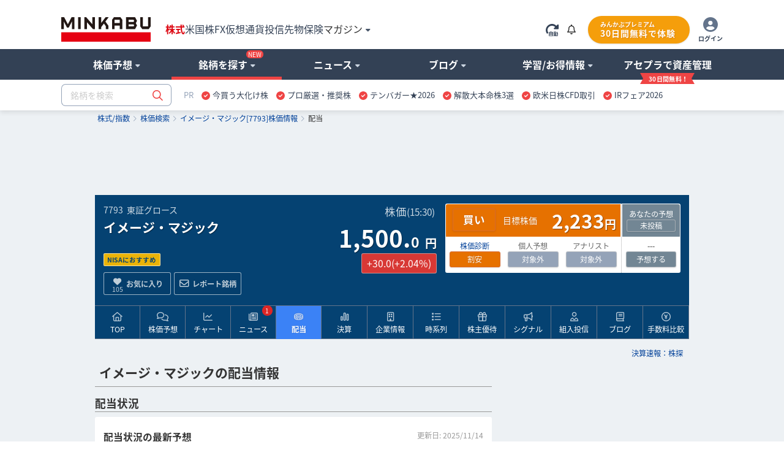

--- FILE ---
content_type: text/html; charset=utf-8
request_url: https://www.google.com/recaptcha/api2/aframe
body_size: 183
content:
<!DOCTYPE HTML><html><head><meta http-equiv="content-type" content="text/html; charset=UTF-8"></head><body><script nonce="0uxtEC4Tv0QXP-LDxJe6aA">/** Anti-fraud and anti-abuse applications only. See google.com/recaptcha */ try{var clients={'sodar':'https://pagead2.googlesyndication.com/pagead/sodar?'};window.addEventListener("message",function(a){try{if(a.source===window.parent){var b=JSON.parse(a.data);var c=clients[b['id']];if(c){var d=document.createElement('img');d.src=c+b['params']+'&rc='+(localStorage.getItem("rc::a")?sessionStorage.getItem("rc::b"):"");window.document.body.appendChild(d);sessionStorage.setItem("rc::e",parseInt(sessionStorage.getItem("rc::e")||0)+1);localStorage.setItem("rc::h",'1768805300031');}}}catch(b){}});window.parent.postMessage("_grecaptcha_ready", "*");}catch(b){}</script></body></html>

--- FILE ---
content_type: text/javascript
request_url: https://fam.adingo.jp/bid-strap/minkabu2/pb.js
body_size: 204041
content:
/**
 * Apache License
 * Version 2.0, January 2004
 * http://www.apache.org/licenses/
 *
 * TERMS AND CONDITIONS FOR USE, REPRODUCTION, AND DISTRIBUTION
 *
 * 1. Definitions.
 *
 * "License" shall mean the terms and conditions for use, reproduction,
 * and distribution as defined by Sections 1 through 9 of this document.
 *
 * "Licensor" shall mean the copyright owner or entity authorized by
 * the copyright owner that is granting the License.
 *
 * "Legal Entity" shall mean the union of the acting entity and all
 * other entities that control, are controlled by, or are under common
 * control with that entity. For the purposes of this definition,
 * "control" means (i) the power, direct or indirect, to cause the
 * direction or management of such entity, whether by contract or
 * otherwise, or (ii) ownership of fifty percent (50%) or more of the
 * outstanding shares, or (iii) beneficial ownership of such entity.
 *
 * "You" (or "Your") shall mean an individual or Legal Entity
 * exercising permissions granted by this License.
 *
 * "Source" form shall mean the preferred form for making modifications,
 * including but not limited to software source code, documentation
 * source, and configuration files.
 *
 * "Object" form shall mean any form resulting from mechanical
 * transformation or translation of a Source form, including but
 * not limited to compiled object code, generated documentation,
 * and conversions to other media types.
 *
 * "Work" shall mean the work of authorship, whether in Source or
 * Object form, made available under the License, as indicated by a
 * copyright notice that is included in or attached to the work
 * (an example is provided in the Appendix below).
 *
 * "Derivative Works" shall mean any work, whether in Source or Object
 * form, that is based on (or derived from) the Work and for which the
 * editorial revisions, annotations, elaborations, or other modifications
 * represent, as a whole, an original work of authorship. For the purposes
 * of this License, Derivative Works shall not include works that remain
 * separable from, or merely link (or bind by name) to the interfaces of,
 * the Work and Derivative Works thereof.
 *
 * "Contribution" shall mean any work of authorship, including
 * the original version of the Work and any modifications or additions
 * to that Work or Derivative Works thereof, that is intentionally
 * submitted to Licensor for inclusion in the Work by the copyright owner
 * or by an individual or Legal Entity authorized to submit on behalf of
 * the copyright owner. For the purposes of this definition, "submitted"
 * means any form of electronic, verbal, or written communication sent
 * to the Licensor or its representatives, including but not limited to
 * communication on electronic mailing lists, source code control systems,
 * and issue tracking systems that are managed by, or on behalf of, the
 * Licensor for the purpose of discussing and improving the Work, but
 * excluding communication that is conspicuously marked or otherwise
 * designated in writing by the copyright owner as "Not a Contribution."
 *
 * "Contributor" shall mean Licensor and any individual or Legal Entity
 * on behalf of whom a Contribution has been received by Licensor and
 * subsequently incorporated within the Work.
 *
 * 2. Grant of Copyright License. Subject to the terms and conditions of
 * this License, each Contributor hereby grants to You a perpetual,
 * worldwide, non-exclusive, no-charge, royalty-free, irrevocable
 * copyright license to reproduce, prepare Derivative Works of,
 * publicly display, publicly perform, sublicense, and distribute the
 * Work and such Derivative Works in Source or Object form.
 *
 * 3. Grant of Patent License. Subject to the terms and conditions of
 * this License, each Contributor hereby grants to You a perpetual,
 * worldwide, non-exclusive, no-charge, royalty-free, irrevocable
 * (except as stated in this section) patent license to make, have made,
 * use, offer to sell, sell, import, and otherwise transfer the Work,
 * where such license applies only to those patent claims licensable
 * by such Contributor that are necessarily infringed by their
 * Contribution(s) alone or by combination of their Contribution(s)
 * with the Work to which such Contribution(s) was submitted. If You
 * institute patent litigation against any entity (including a
 * cross-claim or counterclaim in a lawsuit) alleging that the Work
 * or a Contribution incorporated within the Work constitutes direct
 * or contributory patent infringement, then any patent licenses
 * granted to You under this License for that Work shall terminate
 * as of the date such litigation is filed.
 *
 * 4. Redistribution. You may reproduce and distribute copies of the
 * Work or Derivative Works thereof in any medium, with or without
 * modifications, and in Source or Object form, provided that You
 * meet the following conditions:
 *
 * (a) You must give any other recipients of the Work or
 * Derivative Works a copy of this License; and
 *
 * (b) You must cause any modified files to carry prominent notices
 * stating that You changed the files; and
 *
 * (c) You must retain, in the Source form of any Derivative Works
 * that You distribute, all copyright, patent, trademark, and
 * attribution notices from the Source form of the Work,
 * excluding those notices that do not pertain to any part of
 * the Derivative Works; and
 *
 * (d) If the Work includes a "NOTICE" text file as part of its
 * distribution, then any Derivative Works that You distribute must
 * include a readable copy of the attribution notices contained
 * within such NOTICE file, excluding those notices that do not
 * pertain to any part of the Derivative Works, in at least one
 * of the following places: within a NOTICE text file distributed
 * as part of the Derivative Works; within the Source form or
 * documentation, if provided along with the Derivative Works; or,
 * within a display generated by the Derivative Works, if and
 * wherever such third-party notices normally appear. The contents
 * of the NOTICE file are for informational purposes only and
 * do not modify the License. You may add Your own attribution
 * notices within Derivative Works that You distribute, alongside
 * or as an addendum to the NOTICE text from the Work, provided
 * that such additional attribution notices cannot be construed
 * as modifying the License.
 *
 * You may add Your own copyright statement to Your modifications and
 * may provide additional or different license terms and conditions
 * for use, reproduction, or distribution of Your modifications, or
 * for any such Derivative Works as a whole, provided Your use,
 * reproduction, and distribution of the Work otherwise complies with
 * the conditions stated in this License.
 *
 * 5. Submission of Contributions. Unless You explicitly state otherwise,
 * any Contribution intentionally submitted for inclusion in the Work
 * by You to the Licensor shall be under the terms and conditions of
 * this License, without any additional terms or conditions.
 * Notwithstanding the above, nothing herein shall supersede or modify
 * the terms of any separate license agreement you may have executed
 * with Licensor regarding such Contributions.
 *
 * 6. Trademarks. This License does not grant permission to use the trade
 * names, trademarks, service marks, or product names of the Licensor,
 * except as required for reasonable and customary use in describing the
 * origin of the Work and reproducing the content of the NOTICE file.
 *
 * 7. Disclaimer of Warranty. Unless required by applicable law or
 * agreed to in writing, Licensor provides the Work (and each
 * Contributor provides its Contributions) on an "AS IS" BASIS,
 * WITHOUT WARRANTIES OR CONDITIONS OF ANY KIND, either express or
 * implied, including, without limitation, any warranties or conditions
 * of TITLE, NON-INFRINGEMENT, MERCHANTABILITY, or FITNESS FOR A
 * PARTICULAR PURPOSE. You are solely responsible for determining the
 * appropriateness of using or redistributing the Work and assume any
 * risks associated with Your exercise of permissions under this License.
 *
 * 8. Limitation of Liability. In no event and under no legal theory,
 * whether in tort (including negligence), contract, or otherwise,
 * unless required by applicable law (such as deliberate and grossly
 * negligent acts) or agreed to in writing, shall any Contributor be
 * liable to You for damages, including any direct, indirect, special,
 * incidental, or consequential damages of any character arising as a
 * result of this License or out of the use or inability to use the
 * Work (including but not limited to damages for loss of goodwill,
 * work stoppage, computer failure or malfunction, or any and all
 * other commercial damages or losses), even if such Contributor
 * has been advised of the possibility of such damages.
 *
 * 9. Accepting Warranty or Additional Liability. While redistributing
 * the Work or Derivative Works thereof, You may choose to offer,
 * and charge a fee for, acceptance of support, warranty, indemnity,
 * or other liability obligations and/or rights consistent with this
 * License. However, in accepting such obligations, You may act only
 * on Your own behalf and on Your sole responsibility, not on behalf
 * of any other Contributor, and only if You agree to indemnify,
 * defend, and hold each Contributor harmless for any liability
 * incurred by, or claims asserted against, such Contributor by reason
 * of your accepting any such warranty or additional liability.
 *
 * END OF TERMS AND CONDITIONS
 *
 * Copyright 2017 PREBID.ORG, INC
 *
 * Licensed under the Apache License, Version 2.0 (the "License");
 * you may not use this file except in compliance with the License.
 * You may obtain a copy of the License at
 *
 * http://www.apache.org/licenses/LICENSE-2.0
 *
 * Unless required by applicable law or agreed to in writing, software
 * distributed under the License is distributed on an "AS IS" BASIS,
 * WITHOUT WARRANTIES OR CONDITIONS OF ANY KIND, either express or implied.
 * See the License for the specific language governing permissions and
 * limitations under the License.
 */

(function(){"use strict";var an=[{code:"/62532913,94446337/s_minkabu2_320x100_overlay_33648",path:"/62532913,94446337/s_minkabu2_320x100_overlay_33648",bids:[{bidder:"criteo",dwid:"471955",direct:!1,params:{uid:471955,networkId:11021}},{bidder:"fluct",dwid:"43415:1000295199",direct:!1,params:{tagId:"43415:1000295199",groupId:"1000185981"}},{bidder:"appnexus",dwid:"ecnavi_jp_35476708_minkabu_hb_sp_network",direct:!1,params:{placementId:35476708,usePaymentRule:!0}},{bidder:"pubmatic",dwid:"6839251",direct:!1,params:{publisherId:"160836",adSlot:"6839251"}},{bidder:"ix",dwid:"1200703",direct:!1,params:{siteId:"1200703"}},{bidder:"unicorn",dwid:"s_minkabu2_320x100_overlay_33648",direct:!1,params:{accountId:295046,publisherId:"94446337",mediaId:"minkabu.jp",placementId:"s_minkabu2_320x100_overlay_33648"}},{bidder:"aja",dwid:"263929",direct:!1,params:{asi:"RDogqGP7J"}},{bidder:"rtbhouse",dwid:"/62532913,94446337/s_minkabu2_320x100_overlay_33648",direct:!1,params:{publisherId:"SFSS3FJR0G3JShOep8bs",region:"prebid-asia"}},{bidder:"adagio",dwid:"minkabu-jp_s_minkabu2_320x100_overlay_33648_sp",direct:!1,params:{organizationId:"1216",site:"minkabu-jp",placement:"s_minkabu2_320x100_overlay_33648"}},{bidder:"adgeneration",dwid:"211200",direct:!1,params:{id:"211200"}},{bidder:"rubicon",dwid:"3815628",direct:!1,params:{accountId:24422,siteId:596104,zoneId:3815628}},{bidder:"openx",dwid:"563831624",direct:!1,params:{delDomain:"fluct-jpy-d.openx.net",unit:"563831624"}}],mediaTypes:{banner:{sizes:[[320,50],[320,100]],name:"s_minkabu2_320x100_overlay_33648",pos:1},video:{playerSize:[1,1],context:"outstream",mimes:["video/mp4","application/javascript"],minduration:1,maxduration:30,protocols:[2,3,5,6],api:[1,2],skip:0,playbackmethod:[6],placement:2,plcmt:4}},analytics:[{bidder:"criteo",dwid:"471955"},{bidder:"fluct",dwid:"43415:1000295199"},{bidder:"appnexus",dwid:"ecnavi_jp_35476708_minkabu_hb_sp_network"},{bidder:"pubmatic",dwid:"6839251"},{bidder:"ix",dwid:"1200703"},{bidder:"unicorn",dwid:"s_minkabu2_320x100_overlay_33648"},{bidder:"aja",dwid:"263929"},{bidder:"rtbhouse",dwid:"/62532913,94446337/s_minkabu2_320x100_overlay_33648"},{bidder:"adagio",dwid:"minkabu-jp_s_minkabu2_320x100_overlay_33648_sp"},{bidder:"adgeneration",dwid:"211200"},{bidder:"rubicon",dwid:"3815628"},{bidder:"openx",dwid:"563831624"}],ortb2Imp:{ext:{data:{placement:"s_minkabu2_320x100_overlay_33648"}}}},{code:"/62532913,94446337/s_minkabu2_300x250_kijinaka2nd_33648",path:"/62532913,94446337/s_minkabu2_300x250_kijinaka2nd_33648",bids:[{bidder:"criteo",dwid:"471957",direct:!1,params:{uid:471957,networkId:11021}},{bidder:"fluct",dwid:"43415:1000295200",direct:!1,params:{tagId:"43415:1000295200",groupId:"1000185981"}},{bidder:"appnexus",dwid:"ecnavi_jp_35476710_minkabu_hb_sp_network",direct:!1,params:{placementId:35476710,usePaymentRule:!0}},{bidder:"pubmatic",dwid:"6839253",direct:!1,params:{publisherId:"160836",adSlot:"6839253"}},{bidder:"ix",dwid:"1200705",direct:!1,params:{siteId:"1200705",video:{w:300,h:250}}},{bidder:"unicorn",dwid:"s_minkabu2_300x250_kijinaka2nd_33648",direct:!1,params:{accountId:295046,publisherId:"94446337",mediaId:"minkabu.jp",placementId:"s_minkabu2_300x250_kijinaka2nd_33648"}},{bidder:"aja",dwid:"263931",direct:!1,params:{asi:"dOigkxdxo"}},{bidder:"rtbhouse",dwid:"/62532913,94446337/s_minkabu2_300x250_kijinaka2nd_33648",direct:!1,params:{publisherId:"SFSS3FJR0G3JShOep8bs",region:"prebid-asia"}},{bidder:"adagio",dwid:"minkabu-jp_s_minkabu2_300x250_kijinaka2nd_33648_sp",direct:!1,params:{organizationId:"1216",site:"minkabu-jp",placement:"s_minkabu2_300x250_kijinaka2nd_33648"}},{bidder:"adgeneration",dwid:"211199",direct:!1,params:{id:"211199"}},{bidder:"rubicon",dwid:"3815632",direct:!1,params:{accountId:24422,siteId:596104,zoneId:3815632}},{bidder:"openx",dwid:"563831626",direct:!1,params:{delDomain:"fluct-jpy-d.openx.net",unit:"563831626"}}],mediaTypes:{banner:{sizes:[[200,200],[250,250],[300,250],[300,280],[300,300],[320,50],[320,100],[320,180],[336,180],[336,280]],name:"s_minkabu2_300x250_kijinaka2nd_33648",pos:3},video:{playerSize:[1,1],context:"outstream",mimes:["video/mp4","application/javascript"],minduration:1,maxduration:30,protocols:[2,3,5,6],api:[1,2],skip:0,playbackmethod:[6],placement:2,plcmt:4}},analytics:[{bidder:"criteo",dwid:"471957"},{bidder:"fluct",dwid:"43415:1000295200"},{bidder:"appnexus",dwid:"ecnavi_jp_35476710_minkabu_hb_sp_network"},{bidder:"pubmatic",dwid:"6839253"},{bidder:"ix",dwid:"1200705"},{bidder:"unicorn",dwid:"s_minkabu2_300x250_kijinaka2nd_33648"},{bidder:"aja",dwid:"263931"},{bidder:"rtbhouse",dwid:"/62532913,94446337/s_minkabu2_300x250_kijinaka2nd_33648"},{bidder:"adagio",dwid:"minkabu-jp_s_minkabu2_300x250_kijinaka2nd_33648_sp"},{bidder:"adgeneration",dwid:"211199"},{bidder:"rubicon",dwid:"3815632"},{bidder:"openx",dwid:"563831626"}],ortb2Imp:{ext:{data:{placement:"s_minkabu2_300x250_kijinaka2nd_33648"}}}},{code:"/62532913,94446337/s_minkabu2_300x250_kijinaka1st_33648",path:"/62532913,94446337/s_minkabu2_300x250_kijinaka1st_33648",bids:[{bidder:"criteo",dwid:"471956",direct:!1,params:{uid:471956,networkId:11021}},{bidder:"fluct",dwid:"43415:1000295198",direct:!1,params:{tagId:"43415:1000295198",groupId:"1000185981"}},{bidder:"appnexus",dwid:"ecnavi_jp_35476709_minkabu_hb_sp_network",direct:!1,params:{placementId:35476709,usePaymentRule:!0}},{bidder:"pubmatic",dwid:"6839252",direct:!1,params:{publisherId:"160836",adSlot:"6839252"}},{bidder:"ix",dwid:"1200704",direct:!1,params:{siteId:"1200704",video:{w:300,h:250}}},{bidder:"unicorn",dwid:"s_minkabu2_300x250_kijinaka1st_33648",direct:!1,params:{accountId:295046,publisherId:"94446337",mediaId:"minkabu.jp",placementId:"s_minkabu2_300x250_kijinaka1st_33648"}},{bidder:"aja",dwid:"263930",direct:!1,params:{asi:"EgJjWdPob"}},{bidder:"rtbhouse",dwid:"/62532913,94446337/s_minkabu2_300x250_kijinaka1st_33648",direct:!1,params:{publisherId:"SFSS3FJR0G3JShOep8bs",region:"prebid-asia"}},{bidder:"adagio",dwid:"minkabu-jp_s_minkabu2_300x250_kijinaka1st_33648_sp",direct:!1,params:{organizationId:"1216",site:"minkabu-jp",placement:"s_minkabu2_300x250_kijinaka1st_33648"}},{bidder:"adgeneration",dwid:"211198",direct:!1,params:{id:"211198"}},{bidder:"rubicon",dwid:"3815630",direct:!1,params:{accountId:24422,siteId:596104,zoneId:3815630}},{bidder:"openx",dwid:"563831625",direct:!1,params:{delDomain:"fluct-jpy-d.openx.net",unit:"563831625"}}],mediaTypes:{banner:{sizes:[[200,200],[250,250],[300,250],[300,280],[300,300],[320,50],[320,100],[320,180],[336,180],[336,280]],name:"s_minkabu2_300x250_kijinaka1st_33648",pos:3},video:{playerSize:[1,1],context:"outstream",mimes:["video/mp4","application/javascript"],minduration:1,maxduration:30,protocols:[2,3,5,6],api:[1,2],skip:0,playbackmethod:[6],placement:2,plcmt:4}},analytics:[{bidder:"criteo",dwid:"471956"},{bidder:"fluct",dwid:"43415:1000295198"},{bidder:"appnexus",dwid:"ecnavi_jp_35476709_minkabu_hb_sp_network"},{bidder:"pubmatic",dwid:"6839252"},{bidder:"ix",dwid:"1200704"},{bidder:"unicorn",dwid:"s_minkabu2_300x250_kijinaka1st_33648"},{bidder:"aja",dwid:"263930"},{bidder:"rtbhouse",dwid:"/62532913,94446337/s_minkabu2_300x250_kijinaka1st_33648"},{bidder:"adagio",dwid:"minkabu-jp_s_minkabu2_300x250_kijinaka1st_33648_sp"},{bidder:"adgeneration",dwid:"211198"},{bidder:"rubicon",dwid:"3815630"},{bidder:"openx",dwid:"563831625"}],ortb2Imp:{ext:{data:{placement:"s_minkabu2_300x250_kijinaka1st_33648"}}}},{code:"/62532913,94446337/p_minkabu2_300x250_kijinakaleft_33647",path:"/62532913,94446337/p_minkabu2_300x250_kijinakaleft_33647",bids:[{bidder:"criteo",dwid:"471959",direct:!1,params:{uid:471959,networkId:11021}},{bidder:"fluct",dwid:"43416:1000295201",direct:!1,params:{tagId:"43416:1000295201",groupId:"1000185984"}},{bidder:"appnexus",dwid:"ecnavi_jp_35476713_minkabu_hb_pc_network",direct:!1,params:{placementId:35476713,usePaymentRule:!0}},{bidder:"pubmatic",dwid:"6839255",direct:!1,params:{publisherId:"160836",adSlot:"6839255"}},{bidder:"ix",dwid:"1200707",direct:!1,params:{siteId:"1200707",video:{w:300,h:250}}},{bidder:"logicad",dwid:"ao9m_XB8j",direct:!1,params:{tid:"XB8j"}},{bidder:"aja",dwid:"263933",direct:!1,params:{asi:"Ulyqru6My"}},{bidder:"rtbhouse",dwid:"/62532913,94446337/p_minkabu2_300x250_kijinakaleft_33647",direct:!1,params:{publisherId:"SFSS3FJR0G3JShOep8bs",region:"prebid-asia"}},{bidder:"adagio",dwid:"minkabu-jp_p_minkabu2_300x250_kijinakaleft_33647_pc",direct:!1,params:{organizationId:"1216",site:"minkabu-jp",placement:"p_minkabu2_300x250_kijinakaleft_33647"}},{bidder:"adgeneration",dwid:"211202",direct:!1,params:{id:"211202"}},{bidder:"rubicon",dwid:"3815636",direct:!1,params:{accountId:24422,siteId:596106,zoneId:3815636}},{bidder:"openx",dwid:"563831628",direct:!1,params:{delDomain:"fluct-jpy-d.openx.net",unit:"563831628"}}],mediaTypes:{banner:{sizes:[[300,250]],name:"p_minkabu2_300x250_kijinakaleft_33647",pos:3},video:{playerSize:[1,1],context:"outstream",mimes:["video/mp4","application/javascript"],minduration:1,maxduration:30,protocols:[2,3,5,6],api:[1,2],skip:0,playbackmethod:[6],placement:2,plcmt:4}},analytics:[{bidder:"criteo",dwid:"471959"},{bidder:"fluct",dwid:"43416:1000295201"},{bidder:"appnexus",dwid:"ecnavi_jp_35476713_minkabu_hb_pc_network"},{bidder:"pubmatic",dwid:"6839255"},{bidder:"ix",dwid:"1200707"},{bidder:"logicad",dwid:"ao9m_XB8j"},{bidder:"aja",dwid:"263933"},{bidder:"rtbhouse",dwid:"/62532913,94446337/p_minkabu2_300x250_kijinakaleft_33647"},{bidder:"adagio",dwid:"minkabu-jp_p_minkabu2_300x250_kijinakaleft_33647_pc"},{bidder:"adgeneration",dwid:"211202"},{bidder:"rubicon",dwid:"3815636"},{bidder:"openx",dwid:"563831628"}],ortb2Imp:{ext:{data:{placement:"p_minkabu2_300x250_kijinakaleft_33647"}}}},{code:"/62532913,94446337/p_minkabu2_300x250_kijinakaright_33647",path:"/62532913,94446337/p_minkabu2_300x250_kijinakaright_33647",bids:[{bidder:"criteo",dwid:"471958",direct:!1,params:{uid:471958,networkId:11021}},{bidder:"fluct",dwid:"43416:1000295202",direct:!1,params:{tagId:"43416:1000295202",groupId:"1000185984"}},{bidder:"appnexus",dwid:"ecnavi_jp_35476711_minkabu_hb_pc_network",direct:!1,params:{placementId:35476711,usePaymentRule:!0}},{bidder:"pubmatic",dwid:"6839254",direct:!1,params:{publisherId:"160836",adSlot:"6839254"}},{bidder:"ix",dwid:"1200706",direct:!1,params:{siteId:"1200706",video:{w:300,h:250}}},{bidder:"logicad",dwid:"ao9m_z3rG",direct:!1,params:{tid:"z3rG"}},{bidder:"aja",dwid:"263932",direct:!1,params:{asi:"wXyOP3Fiv"}},{bidder:"rtbhouse",dwid:"/62532913,94446337/p_minkabu2_300x250_kijinakaright_33647",direct:!1,params:{publisherId:"SFSS3FJR0G3JShOep8bs",region:"prebid-asia"}},{bidder:"adagio",dwid:"minkabu-jp_p_minkabu2_300x250_kijinakaright_33647_pc",direct:!1,params:{organizationId:"1216",site:"minkabu-jp",placement:"p_minkabu2_300x250_kijinakaright_33647"}},{bidder:"adgeneration",dwid:"211201",direct:!1,params:{id:"211201"}},{bidder:"rubicon",dwid:"3815634",direct:!1,params:{accountId:24422,siteId:596106,zoneId:3815634}},{bidder:"openx",dwid:"563831627",direct:!1,params:{delDomain:"fluct-jpy-d.openx.net",unit:"563831627"}}],mediaTypes:{banner:{sizes:[[300,250]],name:"p_minkabu2_300x250_kijinakaright_33647",pos:3},video:{playerSize:[1,1],context:"outstream",mimes:["video/mp4","application/javascript"],minduration:1,maxduration:30,protocols:[2,3,5,6],api:[1,2],skip:0,playbackmethod:[6],placement:2,plcmt:4}},analytics:[{bidder:"criteo",dwid:"471958"},{bidder:"fluct",dwid:"43416:1000295202"},{bidder:"appnexus",dwid:"ecnavi_jp_35476711_minkabu_hb_pc_network"},{bidder:"pubmatic",dwid:"6839254"},{bidder:"ix",dwid:"1200706"},{bidder:"logicad",dwid:"ao9m_z3rG"},{bidder:"aja",dwid:"263932"},{bidder:"rtbhouse",dwid:"/62532913,94446337/p_minkabu2_300x250_kijinakaright_33647"},{bidder:"adagio",dwid:"minkabu-jp_p_minkabu2_300x250_kijinakaright_33647_pc"},{bidder:"adgeneration",dwid:"211201"},{bidder:"rubicon",dwid:"3815634"},{bidder:"openx",dwid:"563831627"}],ortb2Imp:{ext:{data:{placement:"p_minkabu2_300x250_kijinakaright_33647"}}}}],sn={dataProviders:[{name:"a1Media",waitForIt:!0,params:{tagId:"lb4pbfluct.min.js"}},{name:"adagio",waitForIt:!0,params:{organizationId:"1216",site:"minkabu-jp"}}]},dn={validation:"strict",config:{ver:"1.0",complete:1,nodes:[{asi:"adingo.jp",sid:"32457",hp:1}]}},un={amazon:{pubID:"138f2e02-8341-4255-b4f3-872c3ced0f91",slots:[{slotID:"div-gpt-ad-1743384996333-0",slotName:"/62532913,94446337/s_minkabu2_320x100_overlay_33648",sizes:[[320,50],[320,100]],ext:{unitPath:"/62532913,94446337/s_minkabu2_320x100_overlay_33648"}},{slotID:"div-gpt-ad-1743385001322-0",slotName:"/62532913,94446337/s_minkabu2_300x250_kijinaka1st_33648",sizes:[[200,200],[250,250],[300,250],[300,280],[300,300],[320,50],[320,100],[320,180],[336,180],[336,280]],ext:{unitPath:"/62532913,94446337/s_minkabu2_300x250_kijinaka1st_33648"}},{slotID:"div-gpt-ad-1743385006772-0",slotName:"/62532913,94446337/s_minkabu2_300x250_kijinaka2nd_33648",sizes:[[200,200],[250,250],[300,250],[300,280],[300,300],[320,50],[320,100],[320,180],[336,180],[336,280]],ext:{unitPath:"/62532913,94446337/s_minkabu2_300x250_kijinaka2nd_33648"}},{slotID:"div-gpt-ad-1743385012171-0",slotName:"/62532913,94446337/p_minkabu2_300x250_kijinakaright_33647",sizes:[[300,250]],ext:{unitPath:"/62532913,94446337/p_minkabu2_300x250_kijinakaright_33647"}},{slotID:"div-gpt-ad-1743385017471-0",slotName:"/62532913,94446337/p_minkabu2_300x250_kijinakaleft_33647",sizes:[[300,250]],ext:{unitPath:"/62532913,94446337/p_minkabu2_300x250_kijinakaleft_33647"}},{slotID:"div-gpt-ad-1744076054777-0",slotName:"/62532913,94446337/s_minkabu2_320x100_s-minkabu-overlay2_33648",sizes:[[320,50],[320,100],[320,120]],ext:{unitPath:"/62532913,94446337/s_minkabu2_320x100_s-minkabu-overlay2_33648"}}]}},ln={filterSettings:{iframe:{bidders:["adagio"],filter:"include"}}},cn={adUnits:an,realTimeData:sn,schain:dn,fluctExt:un,userSync:ln},pn={JPY:156.1213902818606},gn={USD:pn},fn=Object.defineProperty,mn=Object.defineProperties,bn=Object.getOwnPropertyDescriptors,kt=Object.getOwnPropertySymbols,Jt=Object.prototype.hasOwnProperty,Qt=Object.prototype.propertyIsEnumerable,Xt=m=>{throw TypeError(m)},$t=(m,b,e)=>b in m?fn(m,b,{enumerable:!0,configurable:!0,writable:!0,value:e}):m[b]=e,Pe=(m,b)=>{for(var e in b||(b={}))Jt.call(b,e)&&$t(m,e,b[e]);if(kt)for(var e of kt(b))Qt.call(b,e)&&$t(m,e,b[e]);return m},rt=(m,b)=>mn(m,bn(b)),Pt=(m,b)=>{var e={};for(var u in m)Jt.call(m,u)&&b.indexOf(u)<0&&(e[u]=m[u]);if(m!=null&&kt)for(var u of kt(m))b.indexOf(u)<0&&Qt.call(m,u)&&(e[u]=m[u]);return e},Yt=(m,b,e)=>$t(m,b+"",e),qt=(m,b,e)=>b.has(m)||Xt("Cannot "+e),lt=(m,b,e)=>(qt(m,b,"read from private field"),e?e.call(m):b.get(m)),yt=(m,b,e)=>b.has(m)?Xt("Cannot add the same private member more than once"):b instanceof WeakSet?b.add(m):b.set(m,e),ht=(m,b,e,u)=>(qt(m,b,"write to private field"),b.set(m,e),e),ct=(m,b,e)=>(qt(m,b,"access private method"),e),ft=(m,b,e)=>new Promise((u,t)=>{var r=T=>{try{y(e.next(T))}catch(O){t(O)}},n=T=>{try{y(e.throw(T))}catch(O){t(O)}},y=T=>T.done?u(T.value):Promise.resolve(T.value).then(r,n);y((e=e.apply(m,b)).next())});if(window.pbjsFluct&&window.pbjsFluct.libLoaded)try{window.pbjsFluct.getConfig("debug")&&console.warn("Attempted to load a copy of Prebid.js that clashes with the existing 'pbjsFluct' instance. Load aborted.")}catch(m){}else(function(){(()=>{var m,b={1490:(r,n,y)=>{function T(O){var k,R,w;if(Array.isArray(O)){for(R=Array(k=O.length);k--;)R[k]=(w=O[k])&&typeof w=="object"?T(w):w;return R}if(Object.prototype.toString.call(O)==="[object Object]"){for(k in R={},O)k==="__proto__"?Object.defineProperty(R,k,{value:T(O[k]),configurable:!0,enumerable:!0,writable:!0}):R[k]=(w=O[k])&&typeof w=="object"?T(w):w;return R}return O}y.d(n,{Q:()=>T})},3435:(r,n,y)=>{function T(O,k,R){k.split&&(k=k.split("."));for(var w,g,A=0,E=k.length,l=O;A<E&&(g=""+k[A++])!="__proto__"&&g!=="constructor"&&g!=="prototype";)l=l[g]=A===E?R:typeof(w=l[g])==typeof k?w:0*k[A]!=0||~(""+k[A]).indexOf(".")?{}:[]}y.d(n,{J:()=>T})},3715:(r,n,y)=>{y.d(n,{A:()=>T});const T={pbGlobal:"pbjsFluct",defineGlobal:!0,features:{NATIVE:!0,VIDEO:!0,UID2_CSTG:!0,GREEDY:!1,AUDIO:!0,LOG_NON_ERROR:!0,LOG_ERROR:!0},distUrlBase:"https://cdn.jsdelivr.net/npm/prebid.js@10.20.0/dist/chunks/",skipCalls:{}}},5481:r=>{/*
* @license MIT
* Fun Hooks v1.1.0
* (c) @snapwich
*/k.SYNC=1,k.ASYNC=2,k.QUEUE=4;var n="fun-hooks",y=Object.freeze({ready:0}),T=new WeakMap;function O(R,w){return Array.prototype.slice.call(R,w)}function k(R){var w,g={},A=[];function E(s,h){return typeof s=="function"?o.call(null,"sync",s,h):typeof s=="string"&&typeof h=="function"?o.apply(null,arguments):typeof s=="object"?l.apply(null,arguments):void 0}function l(s,h,i){var d=!0;h===void 0&&(h=Object.getOwnPropertyNames(s).filter(_=>!_.match(/^_/)),d=!1);var a={},f=["constructor"];do h.forEach(function(_){var B=_.match(/(?:(sync|async):)?(.+)/),$=B[1]||"sync",S=B[2];if(!a[S]&&typeof s[S]=="function"&&f.indexOf(S)===-1){var I=s[S];a[S]=s[S]=o($,I,i?[i,S]:void 0)}}),s=Object.getPrototypeOf(s);while(d&&s);return a}function p(s){var h=Array.isArray(s)?s:s.split(".");return h.reduce(function(i,d,a){var f=i[d],_=!1;return f||(a===h.length-1?(w||A.push(function(){_||console.warn(n+": referenced '"+s+"' but it was never created")}),i[d]=c(function(B){i[d]=B,_=!0})):i[d]={})},g)}function c(s){var h=[],i=[],d=function(){},a={before:function(B,$){return _.call(this,h,"before",B,$)},after:function(B,$){return _.call(this,i,"after",B,$)},getHooks:function(B){var $=h.concat(i);typeof B=="object"&&($=$.filter(function(S){return Object.keys(B).every(function(I){return S[I]===B[I]})}));try{Object.assign($,{remove:function(){return $.forEach(function(S){S.remove()}),this}})}catch(S){console.error("error adding `remove` to array, did you modify Array.prototype?")}return $},removeAll:function(){return this.getHooks().remove()}},f={install:function(B,$,S){this.type=B,d=S,S(h,i),s&&s($)}};return T.set(a.after,f),a;function _(B,$,S,I){var C={hook:S,type:$,priority:I||10,remove:function(){var U=B.indexOf(C);U!==-1&&(B.splice(U,1),d(h,i))}};return B.push(C),B.sort(function(U,v){return v.priority-U.priority}),d(h,i),this}}function o(s,h,i){var d=h.after&&T.get(h.after);if(d){if(d.type!==s)throw n+": recreated hookable with different type";return h}var a,f=i?p(i):c(),_={get:function(S,I){return f[I]||Reflect.get.apply(Reflect,arguments)}};w||A.push($);var B=new Proxy(h,_);return T.get(B.after).install(s,B,function(S,I){var C,U=[];S.length||I.length?(S.forEach(v),C=U.push(void 0)-1,I.forEach(v),a=function(x,D,P){var N,j=U.slice(),q=0,z=s==="async"&&typeof P[P.length-1]=="function"&&P.pop();function Q(ee){s==="sync"?N=ee:z&&z.apply(null,arguments)}function G(ee){if(j[q]){var M=O(arguments);return G.bail=Q,M.unshift(G),j[q++].apply(D,M)}s==="sync"?N=ee:z&&z.apply(null,arguments)}return j[C]=function(){var ee=O(arguments,1);s==="async"&&z&&(delete G.bail,ee.push(G));var M=x.apply(D,ee);s==="sync"&&G(M)},G.apply(null,P),N}):a=void 0;function v(x){U.push(x.hook)}$()}),B;function $(){!w&&(s!=="sync"||R.ready&k.SYNC)&&(s!=="async"||R.ready&k.ASYNC)?s!=="sync"&&R.ready&k.QUEUE?_.apply=function(){var S=arguments;A.push(function(){B.apply(S[1],S[2])})}:_.apply=function(){throw n+": hooked function not ready"}:_.apply=a}}return(R=Object.assign({},y,R)).ready?E.ready=function(){w=!0,function(s){for(var h;h=s.shift();)h()}(A)}:w=!0,E.get=p,E}r.exports=k},8928:(r,n,y)=>{function T(O,k,R,w,g){for(k=k.split?k.split("."):k,w=0;w<k.length;w++)O=O?O[k[w]]:g;return O===g?R:O}y.d(n,{A:()=>T})}},e={};function u(r){var n=e[r];if(n!==void 0)return n.exports;var y=e[r]={exports:{}};return b[r].call(y.exports,y,y.exports,u),y.exports}u.m=b,m=[],u.O=(r,n,y,T)=>{if(!n){var O=1/0;for(g=0;g<m.length;g++){for(var[n,y,T]=m[g],k=!0,R=0;R<n.length;R++)(!1&T||O>=T)&&Object.keys(u.O).every(p=>u.O[p](n[R]))?n.splice(R--,1):(k=!1,T<O&&(O=T));if(k){m.splice(g--,1);var w=y();w!==void 0&&(r=w)}}return r}T=T||0;for(var g=m.length;g>0&&m[g-1][2]>T;g--)m[g]=m[g-1];m[g]=[n,y,T]},u.n=r=>{var n=r&&r.__esModule?()=>r.default:()=>r;return u.d(n,{a:n}),n},u.d=(r,n)=>{for(var y in n)u.o(n,y)&&!u.o(r,y)&&Object.defineProperty(r,y,{enumerable:!0,get:n[y]})},u.g=function(){if(typeof globalThis=="object")return globalThis;try{return this||new Function("return this")()}catch(r){if(typeof window=="object")return window}}(),u.o=(r,n)=>Object.prototype.hasOwnProperty.call(r,n),u.r=r=>{typeof Symbol!="undefined"&&Symbol.toStringTag&&Object.defineProperty(r,Symbol.toStringTag,{value:"Module"}),Object.defineProperty(r,"__esModule",{value:!0})},(()=>{var r={9673:0};u.O.j=T=>r[T]===0;var n=(T,O)=>{var k,R,[w,g,A]=O,E=0;if(w.some(p=>r[p]!==0)){for(k in g)u.o(g,k)&&(u.m[k]=g[k]);if(A)var l=A(u)}for(T&&T(O);E<w.length;E++)R=w[E],u.o(r,R)&&r[R]&&r[R][0](),r[R]=0;return u.O(l)},y=self.pbjsFluctChunk=self.pbjsFluctChunk||[];y.forEach(n.bind(null,0)),y.push=n.bind(null,y.push.bind(y))})();var t=u.O(void 0,[802,7769,315,1085],()=>u(5874));t=u.O(t)})(),(self.pbjsFluctChunk=self.pbjsFluctChunk||[]).push([[802],{69:(m,b,e)=>{e.d(b,{mZ:()=>r});var u=e(466),t=e(3435);const r=(0,e(2592).A_)("sync",function(T){return[n,y].forEach(O=>function(k,R){R.global=k(R.global,"global FPD"),Object.entries(R.bidder).forEach(w=>{let[g,A]=w;R.bidder[g]=k(A,`bidder '${g}' FPD`)})}(O,T)),T});function n(T,O){var k,R,w,g,A,E;if(!T)return T;const l=[],p=[...((R=(k=T==null?void 0:T.user)==null?void 0:k.eids)!=null?R:[]).map(c=>[0,c]),...((A=(g=(w=T==null?void 0:T.user)==null?void 0:w.ext)==null?void 0:g.eids)!=null?A:[]).map(c=>[1,c])].filter(c=>{let[o,s]=c;return l.findIndex(h=>{let[i,d]=h;return o!==i&&(0,u.deepEqual)(d,s)})>-1?((0,u.logWarn)(`Found duplicate EID in user.eids and user.ext.eids (${O})`,s),!1):(l.push([o,s]),!0)});return p.length>0&&(0,t.J)(T,"user.ext.eids",p.map(c=>{let[o,s]=c;return s})),(E=T==null?void 0:T.user)==null||delete E.eids,T}function y(T,O){var k,R,w,g;if(!T)return T;const A=(k=T.source)==null?void 0:k.schain,E=(w=(R=T.source)==null?void 0:R.ext)==null?void 0:w.schain;return A==null||E==null||(0,u.deepEqual)(A,E)||(0,u.logWarn)(`Conflicting source.schain and source.ext.schain (${O}), preferring source.schain`,{"source.schain":A,"source.ext.schain":E}),(A!=null?A:E)!=null&&(0,t.J)(T,"source.ext.schain",A!=null?A:E),(g=T.source)==null||delete g.schain,T}},356:(m,b,e)=>{e.d(b,{Bm:()=>o,IX:()=>f,Xj:()=>I,gs:()=>h,l6:()=>E,mT:()=>R,nk:()=>p,vO:()=>s,yl:()=>_});var u=e(466),t=e(6665),r=e(3006),n=e(1418),y=e(9794),T=e(1852),O=e(5144),k=e(2122);const R=[],w={image:{ortb:{ver:"1.2",assets:[{required:1,id:1,img:{type:3,wmin:100,hmin:100}},{required:1,id:2,title:{len:140}},{required:1,id:3,data:{type:1}},{required:0,id:4,data:{type:2}},{required:0,id:5,img:{type:1,wmin:20,hmin:20}}]},image:{required:!0},title:{required:!0},sponsoredBy:{required:!0},clickUrl:{required:!0},body:{required:!1},icon:{required:!1}}},g=v(n.h0),A=v(n.jO);function E(x){return x.native!=null&&typeof x.native=="object"}function l(x){if(x&&x.type&&function(D){return!D||!Object.keys(w).includes(D)?((0,u.logError)(`${D} nativeParam is not supported`),!1):!0}(x.type)&&(x=w[x.type]),!x||!x.ortb||c(x.ortb))return x}function p(x){x.forEach(D=>{var P;const N=D.nativeParams||((P=D==null?void 0:D.mediaTypes)==null?void 0:P.native);N&&(D.nativeParams=l(N)),D.nativeParams&&(D.nativeOrtbRequest=D.nativeParams.ortb||function(j){if(!j&&!(0,t.Qd)(j))return void(0,u.logError)("Native assets object is empty or not an object: ",j);const q={ver:"1.2",assets:[]};for(const z in j){if(n._B.includes(z))continue;if(!n.x5.hasOwnProperty(z)){(0,u.logError)(`Unrecognized native asset code: ${z}. Asset will be ignored.`);continue}if(z==="privacyLink"){q.privacy=1;continue}const Q=j[z];let G=0;Q.required&&(0,t.Lm)(Q.required)&&(G=Number(Q.required));const ee={id:q.assets.length,required:G};if(z in n.h0)ee.data={type:n.jO[n.h0[z]]},Q.len&&(ee.data.len=Q.len);else if(z==="icon"||z==="image"){if(ee.img={type:z==="icon"?n.oA.ICON:n.oA.MAIN},Q.aspect_ratios)if((0,t.cy)(Q.aspect_ratios))if(Q.aspect_ratios.length){const{min_width:M,min_height:Y}=Q.aspect_ratios[0];(0,t.Fq)(M)&&(0,t.Fq)(Y)?(ee.img.wmin=M,ee.img.hmin=Y):(0,u.logError)("image.aspect_ratios min_width or min_height are invalid: ",M,Y);const ne=Q.aspect_ratios.filter(J=>J.ratio_width&&J.ratio_height).map(J=>`${J.ratio_width}:${J.ratio_height}`);ne.length>0&&(ee.img.ext={aspectratios:ne})}else(0,u.logError)("image.aspect_ratios was passed, but it's empty:",Q.aspect_ratios);else(0,u.logError)("image.aspect_ratios was passed, but it's not a an array:",Q.aspect_ratios);Q.sizes&&(Q.sizes.length===2&&(0,t.Fq)(Q.sizes[0])&&(0,t.Fq)(Q.sizes[1])?(ee.img.w=Q.sizes[0],ee.img.h=Q.sizes[1],delete ee.img.hmin,delete ee.img.wmin):(0,u.logError)("image.sizes was passed, but its value is not an array of integers:",Q.sizes))}else z==="title"?ee.title={len:Q.len||140}:z==="ext"&&(ee.ext=Q,delete ee.required);q.assets.push(ee)}return q}(D.nativeParams))})}function c(x){const D=x.assets;if(!Array.isArray(D)||D.length===0)return(0,u.logError)("assets in mediaTypes.native.ortb is not an array, or it's empty. Assets: ",D),!1;const P=D.map(N=>N.id);return D.length!==new Set(P).size||P.some(N=>N!==parseInt(N,10))?((0,u.logError)("each asset object must have 'id' property, it must be unique and it must be an integer"),!1):x.hasOwnProperty("eventtrackers")&&!Array.isArray(x.eventtrackers)?((0,u.logError)("ortb.eventtrackers is not an array. Eventtrackers: ",x.eventtrackers),!1):D.every(N=>function(j){if(!(0,t.Qd)(j))return(0,u.logError)("asset must be an object. Provided asset: ",j),!1;if(j.img){if(!(0,t.Et)(j.img.w)&&!(0,t.Et)(j.img.wmin))return(0,u.logError)("for img asset there must be 'w' or 'wmin' property"),!1;if(!(0,t.Et)(j.img.h)&&!(0,t.Et)(j.img.hmin))return(0,u.logError)("for img asset there must be 'h' or 'hmin' property"),!1}else if(j.title){if(!(0,t.Et)(j.title.len))return(0,u.logError)("for title asset there must be 'len' property defined"),!1}else if(j.data){if(!(0,t.Et)(j.data.type))return(0,u.logError)("for data asset 'type' property must be a number"),!1}else if(j.video&&!(Array.isArray(j.video.mimes)&&Array.isArray(j.video.protocols)&&(0,t.Et)(j.video.minduration)&&(0,t.Et)(j.video.maxduration)))return(0,u.logError)("video asset is not properly configured"),!1;return!0}(N))}function o(x){var D;let{index:P=r.n.index}=arguments.length>1&&arguments[1]!==void 0?arguments[1]:{};const N=P.getAdUnit(x);if(!N)return!1;const j=N.nativeOrtbRequest;return function(q,z){var Q;if(!((Q=q==null?void 0:q.link)!=null&&Q.url))return(0,u.logError)("native response doesn't have 'link' property. Ortb response: ",q),!1;const G=z.assets.filter(Y=>Y.required===1).map(Y=>Y.id),ee=q.assets.map(Y=>Y.id),M=G.every(Y=>ee.includes(Y));return M||(0,u.logError)(`didn't receive a bid with all required assets. Required ids: ${G}, but received ids in response: ${ee}`),M}(((D=x.native)==null?void 0:D.ortb)||U(x.native,j),j)}function s(x,D){const P=D.native.ortb||C(D.native);return x.action==="click"?function(N){var j,q;let z=arguments.length>1&&arguments[1]!==void 0?arguments[1]:null,{fetchURL:Q=u.triggerPixel}=arguments.length>2&&arguments[2]!==void 0?arguments[2]:{};if(z){const G=(N.assets||[]).filter(ne=>ne.link).reduce((ne,J)=>(ne[J.id]=J.link,ne),{}),ee=((j=N.link)==null?void 0:j.clicktrackers)||[],M=G[z];let Y=ee;M&&(Y=M.clicktrackers||[]),Y.forEach(ne=>Q(ne))}else(((q=N.link)==null?void 0:q.clicktrackers)||[]).forEach(G=>Q(G))}(P,x==null?void 0:x.assetId):function(N){let{runMarkup:j=G=>(0,u.insertHtmlIntoIframe)(G),fetchURL:q=u.triggerPixel}=arguments.length>1&&arguments[1]!==void 0?arguments[1]:{},{[k.Ni]:z=[],[k.fR]:Q=[]}=(0,k.$T)(N.eventtrackers||[])[k.OA]||{};N.imptrackers&&(z=z.concat(N.imptrackers)),z.forEach(G=>q(G)),Q=Q.map(G=>`<script async src="${G}"><\/script>`),N.jstracker&&(Q=Q.concat([N.jstracker])),Q.length&&j(Q.join(`
`))}(P),x.action}function h(x,D){var P;const N=D==null?void 0:D.nativeOrtbRequest,j=(P=x.native)==null?void 0:P.ortb;if(N&&j){const q=function(z,Q){var G,ee,M;const Y={},ne=(Q==null?void 0:Q.assets)||[];Y.clickUrl=(G=z.link)==null?void 0:G.url,Y.privacyLink=z.privacy;for(const ae of(z==null?void 0:z.assets)||[]){const de=ne.find(oe=>ae.id===oe.id);ae.title?Y.title=ae.title.text:ae.img?Y[((ee=de==null?void 0:de.img)==null?void 0:ee.type)===n.oA.MAIN?"image":"icon"]={url:ae.img.url,width:ae.img.w,height:ae.img.h}:ae.data&&(Y[g[A[(M=de==null?void 0:de.data)==null?void 0:M.type]]]=ae.data.value)}Y.impressionTrackers=[];let J=[];z.imptrackers&&Y.impressionTrackers.push(...z.imptrackers);for(const ae of(z==null?void 0:z.eventtrackers)||[])ae.event===k.OA&&ae.method===k.Ni&&Y.impressionTrackers.push(ae.url),ae.event===k.OA&&ae.method===k.fR&&J.push(ae.url);return J=J.map(ae=>`<script async src="${ae}"><\/script>`),z!=null&&z.jstracker&&J.push(z.jstracker),J.length&&(Y.javascriptTrackers=J.join(`
`)),Y}(j,N);Object.assign(x.native,q)}["rendererUrl","adTemplate"].forEach(q=>{var z;const Q=(z=D==null?void 0:D.nativeParams)==null?void 0:z[q];Q&&(x.native[q]=B(Q))})}function i(x,D){let P=arguments.length>2&&arguments[2]!==void 0&&arguments[2];const N=[];return Object.entries(x).filter(j=>{let[q,z]=j;return z&&(P===!1&&q==="ext"||D==null||D.includes(q))}).forEach(j=>{let[q,z]=j;P===!1&&q==="ext"?N.push(...i(z,D,!0)):(P||n.x5.hasOwnProperty(q))&&N.push({key:q,value:B(z)})}),N}function d(x,D,P){let{index:N=r.n.index}=arguments.length>3&&arguments[3]!==void 0?arguments[3]:{};const j={message:"assetResponse",adId:x.adId};let q=(0,T.vd)(D).native;return q?(j.native=Object.assign({},q),j.renderer=(0,O.kj)(D),j.rendererVersion=O.xh,P!=null&&(q.assets=q.assets.filter(z=>{let{key:Q}=z;return P.includes(Q)}))):q=function(z,Q,G){var ee,M;const Y=rt(Pe({},(0,t.SH)(z.native,["rendererUrl","adTemplate"])),{assets:i(z.native,G),nativeKeys:n.x5});return z.native.ortb?Y.ortb=z.native.ortb:(M=(ee=Q.mediaTypes)==null?void 0:ee.native)!=null&&M.ortb&&(Y.ortb=U(z.native,Q.nativeOrtbRequest)),Y}(D,N.getAdUnit(D),P),Object.assign(j,q)}const a=Object.fromEntries(Object.entries(n.x5).map(x=>{let[D,P]=x;return[P,D]}));function f(x,D){const P=x.assets.map(N=>a[N]);return d(x,D,P)}function _(x,D){return d(x,D,null)}function B(x){return(x==null?void 0:x.url)||x}function $(x,D){for(;x&&D&&x!==D;)x>D?x-=D:D-=x;return x||D}function S(x){if(!c(x))return;const D={};for(const P of x.assets){if(P.title){const N={required:!!P.required&&!!P.required,len:P.title.len};D.title=N}else if(P.img){const N={required:!!P.required&&!!P.required};if(P.img.w&&P.img.h)N.sizes=[P.img.w,P.img.h];else if(P.img.wmin&&P.img.hmin){const j=$(P.img.wmin,P.img.hmin);N.aspect_ratios=[{min_width:P.img.wmin,min_height:P.img.hmin,ratio_width:P.img.wmin/j,ratio_height:P.img.hmin/j}]}P.img.type===n.oA.MAIN?D.image=N:D.icon=N}else if(P.data){const N=Object.keys(n.jO).find(q=>n.jO[q]===P.data.type),j=Object.keys(n.h0).find(q=>n.h0[q]===N);D[j]={required:!!P.required&&!!P.required},P.data.len&&(D[j].len=P.data.len)}x.privacy&&(D.privacyLink={required:!1})}return D}function I(x){{if(!x||!(0,t.cy)(x)||!x.some(P=>{var N;return(N=((P==null?void 0:P.mediaTypes)||{})[y.s6])==null?void 0:N.ortb}))return x;const D=(0,t.Go)(x);for(const P of D)P.mediaTypes&&P.mediaTypes[y.s6]&&P.mediaTypes[y.s6].ortb&&(P.mediaTypes[y.s6]=Object.assign((0,u.pick)(P.mediaTypes[y.s6],n._B),S(P.mediaTypes[y.s6].ortb)),P.nativeParams=l(P.mediaTypes[y.s6]));return D}}function C(x){const D={link:{},eventtrackers:[]};return Object.entries(x).forEach(P=>{let[N,j]=P;switch(N){case"clickUrl":D.link.url=j;break;case"clickTrackers":D.link.clicktrackers=Array.isArray(j)?j:[j];break;case"impressionTrackers":(Array.isArray(j)?j:[j]).forEach(q=>{D.eventtrackers.push({event:k.OA,method:k.Ni,url:q})});break;case"javascriptTrackers":D.jstracker=Array.isArray(j)?j.join(""):j;break;case"privacyLink":D.privacy=j}}),D}function U(x,D){const P=rt(Pe({},C(x)),{assets:[]});function N(j,q){let z=D.assets.find(j);z!=null&&(z=(0,t.Go)(z),q(z),P.assets.push(z))}return Object.keys(x).filter(j=>!!x[j]).forEach(j=>{const q=B(x[j]);switch(j){case"title":N(Q=>Q.title!=null,Q=>{Q.title={text:q}});break;case"image":case"icon":const z=j==="image"?n.oA.MAIN:n.oA.ICON;N(Q=>Q.img!=null&&Q.img.type===z,Q=>{Q.img={url:q}});break;default:j in n.h0&&N(Q=>Q.data!=null&&Q.data.type===n.jO[n.h0[j]],Q=>{Q.data={value:q}})}}),P}function v(x){var D={};for(var P in x)D[x[P]]=P;return D}},466:(m,b,e)=>{e.r(b),e.d(b,{_each:()=>qe,_map:()=>X,_setEventEmitter:()=>l,binarySearch:()=>It,buildUrl:()=>He,canAccessWindowTop:()=>q,checkCookieSupport:()=>be,cleanObj:()=>Ge,compareCodeAndSlot:()=>Ce,compressDataWithGZip:()=>dt,contains:()=>ze,convertObjectToArray:()=>vt,createIframe:()=>ae,createInvisibleIframe:()=>de,createTrackPixelHtml:()=>ie,createTrackPixelIframeHtml:()=>V,cyrb53Hash:()=>Xe,debugTurnedOn:()=>J,deepAccess:()=>n.A,deepClone:()=>y.Go,deepEqual:()=>Qe,deepSetValue:()=>T.J,delayExecution:()=>je,encodeMacroURI:()=>H,extractDomainFromHost:()=>Ut,flatten:()=>F,formatQS:()=>Me,generateUUID:()=>a,getBidIdParameter:()=>f,getBidRequest:()=>Z,getBidderCodes:()=>ge,getDefinedParams:()=>y.SH,getDocument:()=>j,getDomLoadingDuration:()=>Ne,getParameterByName:()=>oe,getPerformanceNow:()=>We,getPrebidInternal:()=>s,getSafeframeGeometry:()=>Re,getScreenOrientation:()=>O.Vv,getUniqueIdentifierStr:()=>d,getUnixTimestampFromNow:()=>at,getUserConfiguredParams:()=>Ee,getValue:()=>se,getWinDimensions:()=>O.Ot,getWindowLocation:()=>N,getWindowSelf:()=>P,getWindowTop:()=>D,groupBy:()=>pe,hasConsoleLogger:()=>ne,hasDeviceAccess:()=>me,hasNonSerializableProperty:()=>gt,inIframe:()=>we,insertElement:()=>te,insertHtmlIntoIframe:()=>L,insertUserSyncIframe:()=>K,internal:()=>c,isA:()=>y.KG,isAdUnitCodeMatchingSlot:()=>Te,isApnGetTagDefined:()=>le,isArray:()=>y.cy,isArrayOfNums:()=>y.Uu,isBoolean:()=>y.Lm,isEmpty:()=>Ae,isEmptyStr:()=>ke,isFn:()=>y.fp,isGptPubadsDefined:()=>ue,isGzipCompressionSupported:()=>pt,isInteger:()=>y.Fq,isNumber:()=>y.Et,isPlainObject:()=>y.Qd,isSafariBrowser:()=>he,isSafeFrameWindow:()=>Be,isStr:()=>y.O8,isValidMediaTypes:()=>ye,logError:()=>ee,logInfo:()=>Q,logMessage:()=>z,logWarn:()=>G,memoize:()=>st,mergeDeep:()=>Ke,parseGPTSingleSizeArray:()=>C,parseGPTSingleSizeArrayToRtbSize:()=>v,parseQS:()=>Je,parseQueryStringParameters:()=>_,parseSizesInput:()=>S,parseUrl:()=>Ve,pick:()=>Ye,prefixLog:()=>M,replaceAuctionPrice:()=>_e,replaceClickThrough:()=>De,replaceMacros:()=>xe,resetWinDimensions:()=>O.Bp,safeJSONEncode:()=>nt,safeJSONParse:()=>Ze,setOnAny:()=>_t,setScriptAttributes:()=>bt,shuffle:()=>Se,sizeTupleToRtbSize:()=>U,sizeTupleToSizeString:()=>I,sizesToSizeTuples:()=>$,sortByHighestCpm:()=>Ie,timestamp:()=>$e,transformAdServerTargetingObj:()=>B,triggerNurlWithCpm:()=>Vt,triggerPixel:()=>W,uniques:()=>re,unsupportedBidderMessage:()=>Ue,waitForElementToLoad:()=>fe});var u=e(1933),t=e(1418),r=e(3064),n=e(8928),y=e(6665),T=e(3435),O=e(3958);const k=!!window.console,R=!!(k&&window.console.log),w=!!(k&&window.console.info),g=!!(k&&window.console.warn),A=!!(k&&window.console.error);let E;function l(ce){E=ce}function p(){E!=null&&E(...arguments)}const c={checkCookieSupport:be,createTrackPixelIframeHtml:V,getWindowSelf:P,getWindowTop:D,canAccessWindowTop:q,getWindowLocation:N,insertUserSyncIframe:K,insertElement:te,isFn:y.fp,triggerPixel:W,logError:ee,logWarn:G,logMessage:z,logInfo:Q,parseQS:Je,formatQS:Me,deepEqual:Qe},o={};function s(){return o}var h,i=(h=0,function(){return++h});function d(){return i()+Math.random().toString(16).substr(2)}function a(ce){return ce?(ce^(window&&window.crypto&&window.crypto.getRandomValues?crypto.getRandomValues(new Uint8Array(1))[0]%16:16*Math.random())>>ce/4).toString(16):("10000000-1000-4000-8000"+-1e11).replace(/[018]/g,a)}function f(ce,ve){return(ve==null?void 0:ve[ce])||""}function _(ce){let ve="";for(var Oe in ce)ce.hasOwnProperty(Oe)&&(ve+=Oe+"="+encodeURIComponent(ce[Oe])+"&");return ve=ve.replace(/&$/,""),ve}function B(ce){return ce&&Object.getOwnPropertyNames(ce).length>0?Object.keys(ce).map(ve=>`${ve}=${encodeURIComponent(ce[ve])}`).join("&"):""}function $(ce){return typeof ce=="string"?ce.split(/\s*,\s*/).map(ve=>ve.match(/^(\d+)x(\d+)$/i)).filter(ve=>ve).map(ve=>{let[Oe,Fe,Le]=ve;return[parseInt(Fe,10),parseInt(Le,10)]}):Array.isArray(ce)?x(ce)?[ce]:ce.filter(x):[]}function S(ce){return $(ce).map(I)}function I(ce){return ce[0]+"x"+ce[1]}function C(ce){if(x(ce))return I(ce)}function U(ce){return{w:ce[0],h:ce[1]}}function v(ce){if(x(ce))return U(ce)}function x(ce){return(0,y.cy)(ce)&&ce.length===2&&!isNaN(ce[0])&&!isNaN(ce[1])}function D(){return window.top}function P(){return window.self}function N(){return window.location}function j(){return document}function q(){try{if(c.getWindowTop().location.href)return!0}catch(ce){return!1}}function z(){J()&&R&&console.log.apply(console,Y(arguments,"MESSAGE:"))}function Q(){J()&&w&&console.info.apply(console,Y(arguments,"INFO:"))}function G(){J()&&g&&console.warn.apply(console,Y(arguments,"WARNING:")),p(t.qY.AUCTION_DEBUG,{type:"WARNING",arguments})}function ee(){J()&&A&&console.error.apply(console,Y(arguments,"ERROR:")),p(t.qY.AUCTION_DEBUG,{type:"ERROR",arguments})}function M(ce){function ve(Oe){return function(){for(var Fe=arguments.length,Le=new Array(Fe),tt=0;tt<Fe;tt++)Le[tt]=arguments[tt];Oe(ce,...Le)}}return{logError:ve(ee),logWarn:ve(G),logMessage:ve(z),logInfo:ve(Q)}}function Y(ce,ve){ce=[].slice.call(ce);const Oe=u.$W.getCurrentBidder();return ve&&ce.unshift(ve),Oe&&ce.unshift(Fe("#aaa")),ce.unshift(Fe("#3b88c3")),ce.unshift("%cPrebid"+(Oe?`%c${Oe}`:"")),ce;function Fe(Le){return`display: inline-block; color: #fff; background: ${Le}; padding: 1px 4px; border-radius: 3px;`}}function ne(){return R}function J(){return!!u.$W.getConfig("debug")}const ae=(()=>{const ce={border:"0px",hspace:"0",vspace:"0",marginWidth:"0",marginHeight:"0",scrolling:"no",frameBorder:"0",allowtransparency:"true"};return function(ve,Oe){let Fe=arguments.length>2&&arguments[2]!==void 0?arguments[2]:{};const Le=ve.createElement("iframe");return Object.assign(Le,Object.assign({},ce,Oe)),Object.assign(Le.style,Fe),Le}})();function de(){return ae(document,{id:d(),width:0,height:0,src:"about:blank"},{display:"none",height:"0px",width:"0px",border:"0px"})}function oe(ce){return Je(N().search)[ce]||""}function Ae(ce){return!ce||((0,y.cy)(ce)||(0,y.O8)(ce)?!(ce.length>0):Object.keys(ce).length<=0)}function ke(ce){return(0,y.O8)(ce)&&(!ce||ce.length===0)}function qe(ce,ve){if((0,y.fp)(ce==null?void 0:ce.forEach))return ce.forEach(ve,this);Object.entries(ce||{}).forEach(Oe=>{let[Fe,Le]=Oe;return ve.call(this,Le,Fe)})}function ze(ce,ve){return(0,y.fp)(ce==null?void 0:ce.includes)&&ce.includes(ve)}function X(ce,ve){return(0,y.fp)(ce==null?void 0:ce.map)?ce.map(ve):Object.entries(ce||{}).map(Oe=>{let[Fe,Le]=Oe;return ve(Le,Fe,ce)})}function te(ce,ve,Oe,Fe){let Le;ve=ve||document,Le=Oe?ve.getElementsByTagName(Oe):ve.getElementsByTagName("head");try{if(Le=Le.length?Le:ve.getElementsByTagName("body"),Le.length){Le=Le[0];const tt=Fe?null:Le.firstChild;return Le.insertBefore(ce,tt)}}catch(tt){}}function fe(ce,ve){let Oe=null;return new r.U9(Fe=>{const Le=function(){ce.removeEventListener("load",Le),ce.removeEventListener("error",Le),Oe!=null&&window.clearTimeout(Oe),Fe()};ce.addEventListener("load",Le),ce.addEventListener("error",Le),ve!=null&&(Oe=window.setTimeout(Le,ve))})}function W(ce,ve,Oe){const Fe=new Image;ve&&c.isFn(ve)&&fe(Fe,Oe).then(ve),Fe.src=ce}function L(ce){if(!ce)return;const ve=de();var Oe;c.insertElement(ve,document,"body"),(Oe=ve.contentWindow.document).open(),Oe.write(ce),Oe.close()}function K(ce,ve,Oe){const Fe=c.createTrackPixelIframeHtml(ce,!1,"allow-scripts allow-same-origin"),Le=document.createElement("div");Le.innerHTML=Fe;const tt=Le.firstChild;ve&&c.isFn(ve)&&fe(tt,Oe).then(ve),c.insertElement(tt,document,"html",!0)}function ie(ce){let ve=arguments.length>1&&arguments[1]!==void 0?arguments[1]:encodeURI;if(!ce)return"";let Oe='<div style="position:absolute;left:0px;top:0px;visibility:hidden;">';return Oe+='<img src="'+ve(ce)+'"></div>',Oe}function H(ce){return Array.from(ce.matchAll(/\$({[^}]+})/g)).map(ve=>ve[1]).reduce((ve,Oe)=>ve.replace("$"+encodeURIComponent(Oe),"$"+Oe),encodeURI(ce))}function V(ce){let ve=arguments.length>2&&arguments[2]!==void 0?arguments[2]:"";return ce?((!(arguments.length>1&&arguments[1]!==void 0)||arguments[1])&&(ce=encodeURI(ce)),ve&&(ve=`sandbox="${ve}"`),`<iframe ${ve} id="${d()}"
      frameborder="0"
      allowtransparency="true"
      marginheight="0" marginwidth="0"
      width="0" hspace="0" vspace="0" height="0"
      style="height:0px;width:0px;display:none;"
      scrolling="no"
      src="${ce}">
    </iframe>`):""}function re(ce,ve,Oe){return Oe.indexOf(ce)===ve}function F(ce,ve){return ce.concat(ve)}function Z(ce,ve){if(ce)return ve.flatMap(Oe=>Oe.bids).find(Oe=>["bidId","adId","bid_id"].some(Fe=>Oe[Fe]===ce))}function se(ce,ve){return ce[ve]}function ge(ce){return ce.map(ve=>ve.bids.map(Oe=>Oe.bidder).reduce(F,[])).reduce(F,[]).filter(ve=>ve!==void 0).filter(re)}function ue(){if(window.googletag&&(0,y.fp)(window.googletag.pubads)&&(0,y.fp)(window.googletag.pubads().getSlots))return!0}function le(){if(window.apntag&&(0,y.fp)(window.apntag.getTag))return!0}const Ie=(ce,ve)=>ve.cpm-ce.cpm;function Se(ce){let ve=ce.length;for(;ve>0;){const Oe=Math.floor(Math.random()*ve);ve--;const Fe=ce[ve];ce[ve]=ce[Oe],ce[Oe]=Fe}return ce}function we(){try{return c.getWindowSelf()!==c.getWindowTop()}catch(ce){return!0}}function Be(){if(!we())return!1;const ce=c.getWindowSelf();return!(!ce.$sf||!ce.$sf.ext)}function Re(){try{const ce=P();return typeof ce.$sf.ext.geom=="function"?ce.$sf.ext.geom():void 0}catch(ce){return void ee("Error getting SafeFrame geometry",ce)}}function he(){return/^((?!chrome|android|crios|fxios).)*safari/i.test(navigator.userAgent)}function xe(ce,ve){if(ce)return Object.entries(ve).reduce((Oe,Fe)=>{let[Le,tt]=Fe;return Oe.replace(new RegExp("\\$\\{"+Le+"\\}","g"),tt||"")},ce)}function _e(ce,ve){return xe(ce,{AUCTION_PRICE:ve})}function De(ce,ve){if(ce&&ve&&typeof ve=="string")return ce.replace(/\${CLICKTHROUGH}/g,ve)}function $e(){return new Date().getTime()}function We(){return window.performance&&window.performance.now&&window.performance.now()||0}function Ne(ce){var ve;let Oe=-1;const Fe=(ce=ce||P()).performance;if((ve=ce.performance)!=null&&ve.timing&&ce.performance.timing.navigationStart>0){const Le=Fe.timing.domLoading-Fe.timing.navigationStart;Le>0&&(Oe=Le)}return Oe}function me(){return u.$W.getConfig("deviceAccess")!==!1}function be(){if(window.navigator.cookieEnabled||document.cookie.length)return!0}function je(ce,ve){if(ve<1)throw new Error(`numRequiredCalls must be a positive number. Got ${ve}`);let Oe=0;return function(){Oe++,Oe===ve&&ce.apply(this,arguments)}}function pe(ce,ve){return ce.reduce(function(Oe,Fe){return(Oe[Fe[ve]]=Oe[Fe[ve]]||[]).push(Fe),Oe},{})}function ye(ce){const ve=["banner","native","video","audio"],Oe=["instream","outstream","adpod"];return!!Object.keys(ce).every(Fe=>ve.includes(Fe))&&(!ce.video||!ce.video.context||Oe.includes(ce.video.context))}function Ee(ce,ve,Oe){return ce.filter(Fe=>Fe.code===ve).flatMap(Fe=>Fe.bids).filter(Fe=>Fe.bidder===Oe).map(Fe=>Fe.params||{})}const Ce=(ce,ve)=>ce.getAdUnitPath()===ve||ce.getSlotElementId()===ve;function Te(ce){return ve=>Ce(ce,ve)}function Ue(ce,ve){const Oe=Object.keys(ce.mediaTypes||{banner:"banner"}).join(", ");return`
    ${ce.code} is a ${Oe} ad unit
    containing bidders that don't support ${Oe}: ${ve}.
    This bidder won't fetch demand.
  `}function Ge(ce){return Object.fromEntries(Object.entries(ce).filter(ve=>{let[Oe,Fe]=ve;return Fe!==void 0}))}function Ye(ce,ve){return typeof ce!="object"?{}:ve.reduce((Oe,Fe,Le)=>{if(typeof Fe=="function")return Oe;let tt=Fe;const it=Fe.match(/^(.+?)\sas\s(.+?)$/i);it&&(Fe=it[1],tt=it[2]);let ot=ce[Fe];return typeof ve[Le+1]=="function"&&(ot=ve[Le+1](ot,Oe)),ot!==void 0&&(Oe[tt]=ot),Oe},{})}function Je(ce){return ce?ce.replace(/^\?/,"").split("&").reduce((ve,Oe)=>{let[Fe,Le]=Oe.split("=");return/\[\]$/.test(Fe)?(Fe=Fe.replace("[]",""),ve[Fe]=ve[Fe]||[],ve[Fe].push(Le)):ve[Fe]=Le||"",ve},{}):{}}function Me(ce){return Object.keys(ce).map(ve=>Array.isArray(ce[ve])?ce[ve].map(Oe=>`${ve}[]=${Oe}`).join("&"):`${ve}=${ce[ve]}`).join("&")}function Ve(ce,ve){const Oe=document.createElement("a");ve&&"noDecodeWholeURL"in ve&&ve.noDecodeWholeURL?Oe.href=ce:Oe.href=decodeURIComponent(ce);const Fe=ve&&"decodeSearchAsString"in ve&&ve.decodeSearchAsString;return{href:Oe.href,protocol:(Oe.protocol||"").replace(/:$/,""),hostname:Oe.hostname,port:+Oe.port,pathname:Oe.pathname.replace(/^(?!\/)/,"/"),search:Fe?Oe.search:c.parseQS(Oe.search||""),hash:(Oe.hash||"").replace(/^#/,""),host:Oe.host||window.location.host}}function He(ce){return(ce.protocol||"http")+"://"+(ce.host||ce.hostname+(ce.port?`:${ce.port}`:""))+(ce.pathname||"")+(ce.search?`?${c.formatQS(ce.search||"")}`:"")+(ce.hash?`#${ce.hash}`:"")}function Qe(ce,ve){let{checkTypes:Oe=!1}=arguments.length>2&&arguments[2]!==void 0?arguments[2]:{};if(ce===ve)return!0;if(typeof ce!="object"||ce===null||typeof ve!="object"||ve===null)return!1;const Fe=Array.isArray(ce),Le=Array.isArray(ve);if(Fe&&Le){if(ce.length!==ve.length)return!1;for(let ot=0;ot<ce.length;ot++)if(!Qe(ce[ot],ve[ot],{checkTypes:Oe}))return!1;return!0}if(Fe||Le||Oe&&ce.constructor!==ve.constructor)return!1;const tt=Object.keys(ce),it=Object.keys(ve);if(tt.length!==it.length)return!1;for(const ot of tt)if(!Object.prototype.hasOwnProperty.call(ve,ot)||!Qe(ce[ot],ve[ot],{checkTypes:Oe}))return!1;return!0}function Ke(ce){for(let ve=0;ve<(arguments.length<=1?0:arguments.length-1);ve++){const Oe=ve+1<1||arguments.length<=ve+1?void 0:arguments[ve+1];(0,y.Qd)(Oe)&&et(ce,Oe)}return ce}function et(ce,ve){if(!(0,y.Qd)(ce)||!(0,y.Qd)(ve))return;const Oe=Object.keys(ve);for(let Fe=0;Fe<Oe.length;Fe++){const Le=Oe[Fe];if(Le==="__proto__"||Le==="constructor")continue;const tt=ve[Le];(0,y.Qd)(tt)?(ce[Le]||(ce[Le]={}),et(ce[Le],tt)):Array.isArray(tt)?Array.isArray(ce[Le])?tt.forEach(it=>{ce[Le].some(ot=>Qe(ot,it))||ce[Le].push(it)}):ce[Le]=[...tt]:ce[Le]=tt}}function Xe(ce){let ve=arguments.length>1&&arguments[1]!==void 0?arguments[1]:0;const Oe=function(tt,it){if((0,y.fp)(Math.imul))return Math.imul(tt,it);var ot=(4194303&tt)*(it|=0);return 4290772992&tt&&(ot+=(4290772992&tt)*it|0),0|ot};let Fe=3735928559^ve,Le=1103547991^ve;for(let tt,it=0;it<ce.length;it++)tt=ce.charCodeAt(it),Fe=Oe(Fe^tt,2654435761),Le=Oe(Le^tt,1597334677);return Fe=Oe(Fe^Fe>>>16,2246822507)^Oe(Le^Le>>>13,3266489909),Le=Oe(Le^Le>>>16,2246822507)^Oe(Fe^Fe>>>13,3266489909),(4294967296*(2097151&Le)+(Fe>>>0)).toString()}function Ze(ce){try{return JSON.parse(ce)}catch(ve){}}function nt(ce){try{return JSON.stringify(ce)}catch(ve){return""}}function st(ce){let ve=arguments.length>1&&arguments[1]!==void 0?arguments[1]:function(Le){return Le};const Oe=new Map,Fe=function(){const Le=ve.apply(this,arguments);return Oe.has(Le)||Oe.set(Le,ce.apply(this,arguments)),Oe.get(Le)};return Fe.clear=Oe.clear.bind(Oe),Fe}function at(){let ce=arguments.length>0&&arguments[0]!==void 0?arguments[0]:0,ve=arguments.length>1&&arguments[1]!==void 0?arguments[1]:"d";if(["m","d"].indexOf(ve)<0)return Date.now();const Oe=ce/(ve==="m"?1440:1);return Date.now()+(ce&&ce>0?864e5*Oe:0)}function vt(ce){return Object.keys(ce).map(ve=>({[ve]:ce[ve]}))}function bt(ce,ve){Object.entries(ve).forEach(Oe=>{let[Fe,Le]=Oe;return ce.setAttribute(Fe,Le)})}function It(ce,ve){let Oe=arguments.length>2&&arguments[2]!==void 0?arguments[2]:it=>it,Fe=0,Le=ce.length&&ce.length-1;const tt=Oe(ve);for(;Le-Fe>1;){const it=Fe+Math.round((Le-Fe)/2);tt>Oe(ce[it])?Fe=it:Le=it}for(;ce.length>Fe&&tt>Oe(ce[Fe]);)Fe++;return Fe}function gt(ce){let ve=arguments.length>1&&arguments[1]!==void 0?arguments[1]:new Set;for(const Oe in ce){const Fe=ce[Oe],Le=typeof Fe;if(Fe===void 0||Le==="function"||Le==="symbol"||Fe instanceof RegExp||Fe instanceof Map||Fe instanceof Set||Fe instanceof Date||Fe!==null&&Le==="object"&&Fe.hasOwnProperty("toJSON")||Fe!==null&&Le==="object"&&Fe.constructor===Object&&(ve.has(Fe)||(ve.add(Fe),gt(Fe,ve))))return!0}return!1}function _t(ce,ve){for(let Oe,Fe=0;Fe<ce.length;Fe++)if(Oe=(0,n.A)(ce[Fe],ve),Oe)return Oe}function Ut(ce){let ve=null;try{const Oe=/[-\w]+\.([-\w]+|[-\w]{3,}|[-\w]{1,3}\.[-\w]{2})$/i.exec(ce);if(Oe!=null&&Oe.length>0){ve=Oe[0];for(let Fe=1;Fe<Oe.length;Fe++)Oe[Fe].length>ve.length&&(ve=Oe[Fe])}}catch(Oe){ve=null}return ve}function Vt(ce,ve){(0,y.O8)(ce.nurl)&&ce.nurl!==""&&(ce.nurl=ce.nurl.replace(/\${AUCTION_PRICE}/,ve),W(ce.nurl))}const pt=function(){let ce;return function(){if(ce!==void 0)return ce;try{window.CompressionStream===void 0?ce=!1:(new window.CompressionStream("gzip"),ce=!0)}catch(ve){ce=!1}return ce}}();function dt(ce){return ft(this,null,function*(){typeof ce!="string"&&(ce=JSON.stringify(ce));const ve=new TextEncoder().encode(ce),Oe=new Blob([ve]).stream().pipeThrough(new window.CompressionStream("gzip")),Fe=yield new Response(Oe).blob(),Le=yield Fe.arrayBuffer();return new Uint8Array(Le)})}},736:(m,b,e)=>{e.d(b,{Tn:()=>y,fW:()=>r,tW:()=>t,tp:()=>u,zu:()=>n});const u="prebid",t="bidder",r="userId",n="rtd",y="analytics"},765:(m,b,e)=>{e.d(b,{k:()=>t,rT:()=>n,uP:()=>r});var u=e(3715);function t(){return u.A.pbGlobal}function r(){return u.A.defineGlobal}function n(){return u.A.distUrlBase}},867:(m,b,e)=>{e.d(b,{EN:()=>T,gR:()=>n});var u=e(1933),t=e(466);function r(k){let R=arguments.length>1&&arguments[1]!==void 0?arguments[1]:window;if(!k||/\w+:\/\//.exec(k))return k;let w=R.location.protocol;try{w=R.top.location.protocol}catch(g){}return/^\/\//.exec(k)?w+k:`${w}//${k}`}function n(k){let R,{noLeadingWww:w=!1,noPort:g=!1}=arguments.length>1&&arguments[1]!==void 0?arguments[1]:{};try{R=new URL(r(k))}catch(A){return}return R=g?R.hostname:R.host,w&&R.startsWith("www.")&&(R=R.substring(4)),R}function y(k){try{const R=k.querySelector("link[rel='canonical']");if(R!==null)return R.href}catch(R){}return null}const T=function(k){let R,w,g,A=arguments.length>1&&arguments[1]!==void 0?arguments[1]:window;return A.top!==A?k:function(){const E=y(A.document),l=A.location.href;return R===E&&l===w||(R=E,w=l,g=k()),g}}((O=window,function(){const k=[],R=function(f){try{return f.location.ancestorOrigins?f.location.ancestorOrigins:void 0}catch(_){}}(O),w=u.$W.getConfig("maxNestedIframes");let g,A,E,l,p=!1,c=0,o=!1,s=!1,h=!1;do{const f=g,_=s;let B,$=!1,S=null;s=!1,g=g?g.parent:O;try{B=g.location.href||null}catch(I){$=!0}if($)if(_){const I=f.context;try{S=I.sourceUrl,A=S,h=!0,o=!0,g===O.top&&(p=!0),I.canonicalUrl&&(E=I.canonicalUrl)}catch(C){}}else{(0,t.logWarn)("Trying to access cross domain iframe. Continuing without referrer and location");try{const I=f.document.referrer;I&&(S=I,g===O.top&&(p=!0))}catch(I){}!S&&R&&R[c-1]&&(S=R[c-1],g===O.top&&(h=!0)),S&&!o&&(A=S)}else{if(B&&(S=B,A=S,o=!1,g===O.top)){p=!0;const I=y(g.document);I&&(E=I)}g.context&&g.context.sourceUrl&&(s=!0)}k.push(S),c++}while(g!==O.top&&c<w);k.reverse();try{l=O.top.document.referrer}catch(f){}const i=p||h?A:null,d=u.$W.getConfig("pageUrl")||E||null;let a=u.$W.getConfig("pageUrl")||i||r(d,O);return i&&i.indexOf("?")>-1&&a.indexOf("?")===-1&&(a=`${a}${i.substring(i.indexOf("?"))}`),{reachedTop:p,isAmp:o,numIframes:c-1,stack:k,topmostLocation:A||null,location:i,canonicalUrl:d,page:a,domain:n(a)||null,ref:l||null,legacy:{reachedTop:p,isAmp:o,numIframes:c-1,stack:k,referer:A||null,canonicalUrl:d}}}));var O},869:(m,b,e)=>{e.d(b,{uW:()=>a,m2:()=>$,Yl:()=>f,iS:()=>C});var u=e(3006),t=e(5482),r=e(7156),n=e(1933),y=e(1418),T=e(8014),O=e(2592),k=e(9794),R=e(466),w=e(6665),g=e(8928),A=e(9236),E=e(939);const l=3e3,p=function(){let U,v,x=(0,E.H)({monotonic:!0,ttl:()=>U,slack:0});n.$W.getConfig("targetingControls",N=>{var j;({lock:v,lockTimeout:U=l}=(j=N.targetingControls)!=null?j:{}),v==null||Array.isArray(v)?v==null&&P():v=[v],x.clear()});const[D,P]=(()=>{let N=!1;function j(q){let{slot:z}=q;v==null||v.forEach(Q=>{var G;return(G=z.getTargeting(Q))==null?void 0:G.forEach(x.delete)})}return[()=>{var q,z;v!=null&&!N&&(0,R.isGptPubadsDefined)()&&((z=(q=googletag.pubads()).addEventListener)==null||z.call(q,"slotRenderEnded",j),N=!0)},()=>{var q,z;N&&(0,R.isGptPubadsDefined)()&&((z=(q=googletag.pubads()).removeEventListener)==null||z.call(q,"slotRenderEnded",j),N=!1)}]})();return{isLocked:N=>{var j;return(j=v==null?void 0:v.some(q=>N[q]!=null&&x.has(N[q])))!=null?j:!1},lock(N){D(),v==null||v.forEach(j=>N[j]!=null&&x.add(N[j]))}}}();var c=[];const o=20,s="targetingControls.allowTargetingKeys",h="targetingControls.addTargetingKeys",i=`Only one of "${s}" or "${h}" can be set`,d=Object.keys(y.xS).map(U=>y.xS[U]),a={isBidNotExpired:U=>U.responseTimestamp+1e3*(0,t.cT)(U)>(0,R.timestamp)(),isUnusedBid:U=>U&&(U.status&&![y.tl.RENDERED].includes(U.status)||!U.status),isBidNotLocked:U=>!p.isLocked(U.adserverTargeting)};function f(U){return!Object.values(a).some(v=>!v(U))}const _=(0,O.A_)("sync",function(U,v){let x=arguments.length>2&&arguments[2]!==void 0?arguments[2]:0,D=arguments.length>3&&arguments[3]!==void 0&&arguments[3],P=arguments.length>4&&arguments[4]!==void 0?arguments[4]:R.sortByHighestCpm;if(!D){const N=[],j=n.$W.getConfig("sendBidsControl.dealPrioritization"),q=(0,R.groupBy)(U,"adUnitCode");return Object.keys(q).forEach(z=>{let Q=[];const G=(0,R.groupBy)(q[z],"bidderCode");Object.keys(G).forEach(M=>{Q.push(G[M].reduce(v))});const ee=typeof x=="object"?x[z]:x;ee?(Q=j?Q.sort(B(!0)):Q.sort((M,Y)=>Y.cpm-M.cpm),N.push(...Q.slice(0,ee))):(Q=Q.sort(P),N.push(...Q))}),N}return U});function B(){let U=arguments.length>0&&arguments[0]!==void 0&&arguments[0];return function(v,x){return v.adserverTargeting.hb_deal!==void 0&&x.adserverTargeting.hb_deal===void 0?-1:v.adserverTargeting.hb_deal===void 0&&x.adserverTargeting.hb_deal!==void 0?1:U?x.cpm-v.cpm:x.adserverTargeting.hb_pb-v.adserverTargeting.hb_pb}}function $(U,v){return(arguments.length>2&&arguments[2]!==void 0?arguments[2]:()=>window.googletag.pubads().getSlots())().reduce((x,D)=>{const P=(0,w.fp)(v)&&v(D);return Object.keys(x).filter((0,w.fp)(P)?P:(0,R.isAdUnitCodeMatchingSlot)(D)).forEach(N=>x[N].push(D)),x},Object.fromEntries(U.map(x=>[x,[]])))}function S(U,v){if(!n.$W.getConfig("enableSendAllBids"))return 0;const x=n.$W.getConfig("sendBidsControl.bidLimit"),D=new Set(U),P={};for(const N of u.n.getAdUnits())D.has(N.code)&&(P[N.code]=(N==null?void 0:N.bidLimit)||v||x);return P}const I="1.17.2",C=function(U){const v={},x={setLatestAuctionForAdUnit(q,z){v[q]=z},resetPresetTargetingAST(q){D(q).forEach(function(z){const Q=window.apntag.getTag(z);if(Q&&Q.keywords){const G=Object.keys(Q.keywords),ee={};G.forEach(M=>{c.includes(M.toLowerCase())||(ee[M]=Q.keywords[M])}),window.apntag.modifyTag(z,{keywords:ee})}})},getAllTargeting(q,z,Q){let G=arguments.length>3&&arguments[3]!==void 0?arguments[3]:A.Vk,ee=arguments.length>4&&arguments[4]!==void 0?arguments[4]:R.sortByHighestCpm;Q||(Q=P(G,ee));const M=D(q),Y=S(M,z),{customKeysByUnit:ne,filteredBids:J}=function(ze,X){const te=[],fe={},W=n.$W.getConfig("targetingControls.alwaysIncludeDeals");return X.forEach(L=>{const K=ze.includes(L.adUnitCode),ie=r.u.get(L.bidderCode,"allowZeroCpmBids")===!0?L.cpm>=0:L.cpm>0,H=W&&L.dealId;K&&(H||ie)&&(te.push(L),Object.keys(L.adserverTargeting).filter(function(){const V=j();return function(re){return V.indexOf(re)===-1}}()).forEach(V=>{const re=V.substring(0,20),F=fe[L.adUnitCode]||{},Z=[L.adserverTargeting[V]];F[re]?F[re]=F[re].concat(Z).filter(R.uniques):F[re]=Z,fe[L.adUnitCode]=F}))}),{filteredBids:te,customKeysByUnit:fe}}(M,Q);let ae=function(ze,X,te){const fe=n.$W.getConfig("targetingControls.allBidsCustomTargeting")===!0,W=N(ze,te).concat(function(L){const K=n.$W.getConfig("targetingControls.alwaysIncludeDeals"),ie=n.$W.getConfig("enableSendAllBids");return function(H){let V=arguments.length>1&&arguments[1]!==void 0&&arguments[1],re=arguments.length>2&&arguments[2]!==void 0&&arguments[2];const F=d.slice(),Z=n.$W.getConfig("targetingControls.allowSendAllBidsTargetingKeys"),se=Z?Z.map(ge=>y.xS[ge]):F;return H.reduce((ge,ue)=>{if(V||re&&ue.dealId){const le=function(Ie,Se){return Se.reduce((we,Be)=>(Ie.adserverTargeting[Be]&&we.push({[`${Be}_${Ie.bidderCode}`.substring(0,o)]:[Ie.adserverTargeting[Be]]}),we),[])}(ue,F.filter(Ie=>ue.adserverTargeting[Ie]!==void 0&&(re||se.indexOf(Ie)!==-1)));le&&ge.push({[ue.adUnitCode]:le})}return ge},[])}(L,ie,K)}(ze)).concat(function(L){function K(H){return H==null?void 0:H[y.iD.ADSERVER_TARGETING]}function ie(H){const V=K(H);return Object.keys(V).map(function(re){return(0,w.O8)(V[re])&&(V[re]=V[re].split(",").map(F=>F.trim())),(0,w.cy)(V[re])||(V[re]=[V[re]]),{[re]:V[re]}})}return U.getAdUnits().filter(H=>L.includes(H.code)&&K(H)).reduce((H,V)=>{const re=ie(V);return re&&H.push({[V.code]:re}),H},[])}(te)).concat(function(L){let K=n.$W.getConfig("targetingControls.version");return K===!1?[]:L.map(ie=>({[ie]:[{[y.xS.VERSION]:[K!=null?K:I]}]}))}(te));return fe&&W.push(...function(L,K){return L.reduce((ie,H)=>{const V=Object.assign({},H),re=K[V.adUnitCode],F=[];return re&&Object.keys(re).forEach(Z=>{Z&&re[Z]&&F.push({[Z]:re[Z]})}),ie.push({[V.adUnitCode]:F}),ie},[])}(ze,X)),W.forEach(L=>{(function(K){Object.keys(K).forEach(ie=>{K[ie].forEach(H=>{const V=Object.keys(H);c.indexOf(V[0])===-1&&(c=V.concat(c))})})})(L)}),W}(_(J,G,Y,void 0,ee),ne,M);const de=Object.keys(Object.assign({},y.Zh));let oe=n.$W.getConfig(s);const Ae=n.$W.getConfig(h);if(Ae!=null&&oe!=null)throw new Error(i);oe=Ae!=null?de.concat(Ae):oe||de,Array.isArray(oe)&&oe.length>0&&(ae=function(ze,X){const te=Object.assign({},y.xS),fe=Object.keys(y.xS),W={};(0,R.logInfo)(`allowTargetingKeys - allowed keys [ ${X.map(K=>te[K]).join(", ")} ]`),ze.forEach(K=>{const ie=Object.keys(K)[0],H=K[ie].filter(V=>{const re=Object.keys(V)[0],F=fe.filter(Z=>re.indexOf(te[Z])===0).length===0||X.find(Z=>{const se=te[Z];return re.indexOf(se)===0});return W[re]=!F,F});K[ie]=H});const L=Object.keys(W).filter(K=>W[K]);return(0,R.logInfo)(`allowTargetingKeys - removed keys [ ${L.join(", ")} ]`),ze.filter(K=>K[Object.keys(K)[0]].length>0)}(ae,oe));let ke=function(ze){return ze.map(X=>({[Object.keys(X)[0]]:X[Object.keys(X)[0]].map(te=>({[Object.keys(te)[0]]:te[Object.keys(te)[0]].join(",")})).reduce((te,fe)=>Object.assign(fe,te),{})})).reduce(function(X,te){var fe=Object.keys(te)[0];return X[fe]=Object.assign({},X[fe],te[fe]),X},{})}(ae);const qe=n.$W.getConfig("targetingControls.auctionKeyMaxChars");return qe&&((0,R.logInfo)(`Detected 'targetingControls.auctionKeyMaxChars' was active for this auction; set with a limit of ${qe} characters.  Running checks on auction keys...`),ke=function(ze,X){const te=(0,w.Go)(ze);return Object.keys(te).map(fe=>({adUnitCode:fe,adserverTargeting:te[fe]})).sort(B()).reduce(function(fe,W,L,K){let ie=(H=W.adserverTargeting,Object.keys(H).reduce(function(F,Z){return F+=`${Z}%3d${encodeURIComponent(H[Z])}%26`},""));var H;L+1===K.length&&(ie=ie.slice(0,-3));const V=W.adUnitCode,re=ie.length;return re<=X?(X-=re,(0,R.logInfo)(`AdUnit '${V}' auction keys comprised of ${re} characters.  Deducted from running threshold; new limit is ${X}`,te[V]),fe[V]=te[V]):(0,R.logWarn)(`The following keys for adUnitCode '${V}' exceeded the current limit of the 'auctionKeyMaxChars' setting.
The key-set size was ${re}, the current allotted amount was ${X}.
`,te[V]),L+1===K.length&&Object.keys(fe).length===0&&(0,R.logError)("No auction targeting keys were permitted due to the setting in setConfig(targetingControls.auctionKeyMaxChars).  Please review setup and consider adjusting."),fe},{})}(ke,qe)),M.forEach(ze=>{ke[ze]||(ke[ze]={}),Object.keys(ke[ze]).length===1&&ke[ze][y.xS.VERSION]!=null&&delete ke[ze][y.xS.VERSION]}),ke},setTargetingForGPT:(0,O.A_)("sync",function(q,z){const Q=x.getAllTargeting(q),G=Object.fromEntries(c.map(ee=>[ee,null]));Object.entries($(Object.keys(Q),z)).forEach(ee=>{let[M,Y]=ee;Y.forEach(ne=>{Object.keys(Q[M]).forEach(J=>{let ae=Q[M][J];typeof ae=="string"&&ae.indexOf(",")!==-1&&(ae=ae.split(",")),Q[M][J]=ae}),(0,R.logMessage)(`Attempting to set targeting-map for slot: ${ne.getSlotElementId()} with targeting-map:`,Q[M]),ne.updateTargetingFromMap(Object.assign({},G,Q[M])),p.lock(Q[M])})}),Object.keys(Q).forEach(ee=>{Object.keys(Q[ee]).forEach(M=>{M==="hb_adid"&&U.setStatusForBids(Q[ee][M],y.tl.BID_TARGETING_SET)})}),x.targetingDone(Q),T.Ic(y.qY.SET_TARGETING,Q)},"setTargetingForGPT"),targetingDone:(0,O.A_)("sync",function(q){return q},"targetingDone"),getWinningBids(q,z){let Q=arguments.length>2&&arguments[2]!==void 0?arguments[2]:A.Vk,G=arguments.length>3&&arguments[3]!==void 0?arguments[3]:R.sortByHighestCpm;const ee=z||P(Q,G),M=D(q);return ee.filter(Y=>M.includes(Y.adUnitCode)).filter(Y=>r.u.get(Y.bidderCode,"allowZeroCpmBids")===!0?Y.cpm>=0:Y.cpm>0).map(Y=>Y.adUnitCode).filter(R.uniques).map(Y=>ee.filter(ne=>ne.adUnitCode===Y?ne:null).reduce(A.Vk))},setTargetingForAst(q){const z=x.getAllTargeting(q);try{x.resetPresetTargetingAST(q)}catch(Q){(0,R.logError)("unable to reset targeting for AST"+Q)}Object.keys(z).forEach(Q=>{p.lock(z[Q]),Object.keys(z[Q]).forEach(G=>{if((0,R.logMessage)(`Attempting to set targeting for targetId: ${Q} key: ${G} value: ${z[Q][G]}`),(0,w.O8)(z[Q][G])||(0,w.cy)(z[Q][G])){const ee={},M=/pt[0-9]/;G.search(M)<0?ee[G.toUpperCase()]=z[Q][G]:ee[G]=z[Q][G],window.apntag.setKeywords(Q,ee,{overrideKeyValue:!0})}})})},isApntagDefined(){if(window.apntag&&(0,w.fp)(window.apntag.setKeywords))return!0}};function D(q){return typeof q=="string"?[q]:(0,w.cy)(q)?q:U.getAdUnitCodes()||[]}function P(){let q=arguments.length>0&&arguments[0]!==void 0?arguments[0]:A.Bq,z=arguments.length>1&&arguments[1]!==void 0?arguments[1]:void 0;const Q=U.getBidsReceived().reduce((G,ee)=>{var M;const Y=n.$W.getConfig("useBidCache"),ne=n.$W.getConfig("bidCacheFilterFunction"),J=v[ee.adUnitCode]===ee.auctionId,ae=!(Y&&!J&&typeof ne=="function")||!!ne(ee);return(Y||J)&&ae&&((M=ee==null?void 0:ee.video)==null?void 0:M.context)!==k.LM&&f(ee)&&(ee.latestTargetedAuctionId=v[ee.adUnitCode],G.push(ee)),G},[]);return _(Q,q,void 0,void 0,z)}function N(q,z){const Q=x.getWinningBids(z,q),G=j();return Q.map(ee=>({[ee.adUnitCode]:Object.keys(ee.adserverTargeting).filter(M=>ee.sendStandardTargeting===void 0||ee.sendStandardTargeting||G.indexOf(M)===-1).reduce((M,Y)=>{const ne=[ee.adserverTargeting[Y]],J={[Y.substring(0,o)]:ne};if(Y===y.xS.DEAL){const ae=`${Y}_${ee.bidderCode}`.substring(0,o),de={[ae]:ne};return[...M,J,de]}return[...M,J]},[])}))}function j(){return U.getStandardBidderAdServerTargeting().map(q=>q.key).concat(d).filter(R.uniques)}return n.$W.getConfig("targetingControls",function(q){(0,g.A)(q,s)!=null&&(0,g.A)(q,h)!=null&&(0,R.logError)(i)}),x}(u.n)},939:(m,b,e)=>{e.d(b,{H:()=>k});var u=e(3064),t=e(466);let r=null,n=0,y=[];function T(){document.hidden?r=Date.now():(n+=Date.now()-(r!=null?r:0),r=null,y.forEach(R=>{let{callback:w,startTime:g,setTimerId:A}=R;return A(O(w,n-g)())}),y=[])}function O(R,w){const g=n;let A=setTimeout(()=>{n===g&&r==null?R():r!=null?y.push({callback:R,startTime:g,setTimerId(E){A=E}}):A=O(R,n-g)()},w);return()=>A}function k(){let{startTime:R=t.timestamp,ttl:w=()=>null,monotonic:g=!1,slack:A=5e3}=arguments.length>0&&arguments[0]!==void 0?arguments[0]:{};const E=new Map,l=[],p=[],c=g?a=>p.push(a):a=>p.splice((0,t.binarySearch)(p,a,f=>f.expiry),0,a);let o,s;function h(){if(s&&clearTimeout(s),p.length>0){const a=(0,t.timestamp)();o=Math.max(a,p[0].expiry+A),s=O(()=>{const f=(0,t.timestamp)();let _=0;for(const B of p){if(B.expiry>f)break;l.forEach($=>{try{$(B.item)}catch(S){(0,t.logError)(S)}}),E.delete(B.item),_++}p.splice(0,_),s=null,h()},o-a)}else s=null}function i(a){const f={},_=d;let B;const[$,S]=Object.entries({start:R,delta:w}).map(C=>{let U,[v,x]=C;return function(){const D=U={};u.U9.resolve(x(a)).then(P=>{D===U&&(f[v]=P,_===d&&f.start!=null&&f.delta!=null&&(B=f.start+f.delta,c(I),(s==null||o>B+A)&&h()))})}}),I={item:a,refresh:S,get expiry(){return B}};return $(),S(),I}let d={};return{[Symbol.iterator]:()=>E.keys(),add(a){!E.has(a)&&E.set(a,i(a))},has:a=>E.has(a),delete(a){const f=E.get(a);if(f){for(let _=0;_<p.length&&p[_].expiry<=f.expiry;_++)if(p[_]===f){p.splice(_,1);break}}return E.delete(a)},clear(){p.length=0,h(),E.clear(),d={}},toArray:()=>Array.from(E.keys()),refresh(){p.length=0,h();for(const a of E.values())a.refresh()},onExpiry:a=>(l.push(a),()=>{const f=l.indexOf(a);f>=0&&l.splice(f,1)})}}document.addEventListener("visibilitychange",T)},1124:(m,b,e)=>{e.d(b,{j:()=>R,q:()=>g});var u=e(466),t=e(1933);const r=2,n={buckets:[{max:5,increment:.5}]},y={buckets:[{max:20,increment:.1}]},T={buckets:[{max:20,increment:.01}]},O={buckets:[{max:3,increment:.01},{max:8,increment:.05},{max:20,increment:.5}]},k={buckets:[{max:5,increment:.05},{max:10,increment:.1},{max:20,increment:.5}]};function R(A,E){let l=arguments.length>2&&arguments[2]!==void 0?arguments[2]:1,p=parseFloat(A);return isNaN(p)&&(p=""),{low:p===""?"":w(A,n,l),med:p===""?"":w(A,y,l),high:p===""?"":w(A,T,l),auto:p===""?"":w(A,k,l),dense:p===""?"":w(A,O,l),custom:p===""?"":w(A,E,l)}}function w(A,E,l){let p="";if(!g(E))return p;const c=E.buckets.reduce((h,i)=>h.max>i.max?h:i,{max:0});let o=0;const s=E.buckets.find(h=>{if(A>c.max*l){let i=h.precision;i===void 0&&(i=r),p=(h.max*l).toFixed(i)}else{if(A<=h.max*l&&A>=o*l)return h.min=o,h;o=h.max}});return s&&(p=function(h,i,d){const a=i.precision!==void 0?i.precision:r,f=i.increment*d,_=i.min*d;let B=Math.floor;const $=t.$W.getConfig("cpmRoundingFunction");typeof $=="function"&&(B=$);const S=Math.pow(10,a+2),I=(h*S-_*S)/(f*S);let C,U;try{C=B(I)*f+_}catch(v){U=!0}return(U||typeof C!="number")&&((0,u.logWarn)("Invalid rounding function passed in config"),C=Math.floor(I)*f+_),C=Number(C.toFixed(10)),C.toFixed(a)}(A,s,l)),p}function g(A){if((0,u.isEmpty)(A)||!A.buckets||!Array.isArray(A.buckets))return!1;let E=!0;return A.buckets.forEach(l=>{l.max&&l.increment||(E=!1)}),E}},1385:(m,b,e)=>{var u,t,r,n,y,T,O,k;e.d(b,{B1:()=>E,SL:()=>B,ad:()=>d,mW:()=>h,o2:()=>f,t6:()=>i});var R=e(466),w=e(6665),g=e(3064),A=e(1933);const E=Object.freeze({}),l="gdpr",p="gpp",c="usp",o="coppa";class s{constructor(){yt(this,O),yt(this,u),yt(this,t),yt(this,r),yt(this,n),yt(this,y,!0),yt(this,T),this.reset()}reset(){ht(this,r,(0,g.v6)()),ht(this,u,!1),ht(this,t,null),ht(this,n,!1),this.generatedTime=null}enable(){ht(this,u,!0)}get enabled(){return lt(this,u)}get ready(){return lt(this,n)}get promise(){return lt(this,n)?g.U9.resolve(lt(this,t)):(lt(this,u)||ct(this,O,k).call(this,null),lt(this,r).promise)}setConsentData(S){let I=arguments.length>1&&arguments[1]!==void 0?arguments[1]:(0,R.timestamp)();this.generatedTime=I,ht(this,y,!0),ct(this,O,k).call(this,S)}getConsentData(){return lt(this,u)?lt(this,t):null}get hash(){return lt(this,y)&&(ht(this,T,(0,R.cyrb53Hash)(JSON.stringify(lt(this,t)&&this.hashFields?this.hashFields.map(S=>lt(this,t)[S]):lt(this,t)))),ht(this,y,!1)),lt(this,T)}}u=new WeakMap,t=new WeakMap,r=new WeakMap,n=new WeakMap,y=new WeakMap,T=new WeakMap,O=new WeakSet,k=function($){ht(this,n,!0),ht(this,t,$),lt(this,r).resolve($)};const h=new class extends s{constructor(){super(...arguments),Yt(this,"hashFields",["gdprApplies","consentString"])}getConsentMeta(){const $=this.getConsentData();if($&&$.vendorData&&this.generatedTime)return{gdprApplies:$.gdprApplies,consentStringSize:(0,w.O8)($.vendorData.tcString)?$.vendorData.tcString.length:0,generatedAt:this.generatedTime,apiVersion:$.apiVersion}}},i=new class extends s{getConsentMeta(){if(this.getConsentData()&&this.generatedTime)return{generatedAt:this.generatedTime}}},d=new class extends s{constructor(){super(...arguments),Yt(this,"hashFields",["applicableSections","gppString"])}getConsentMeta(){if(this.getConsentData()&&this.generatedTime)return{generatedAt:this.generatedTime}}},a=(()=>{function $(){return!!A.$W.getConfig("coppa")}return{getCoppa:$,getConsentData:$,getConsentMeta:$,reset(){},get promise(){return g.U9.resolve($())},get hash(){return $()?"1":"0"}}})(),f=function(){const $={},S={},I={};return{register(C,U,v){v&&(($[U]=$[U]||{})[C]=v,S.hasOwnProperty(U)?S[U]!==v&&(S[U]=I):S[U]=v)},get(C){const U={modules:$[C]||{}};return S.hasOwnProperty(C)&&S[C]!==I&&(U.gvlid=S[C]),U}}}(),_={[l]:h,[c]:i,[p]:d,[o]:a},B=function(){let $=arguments.length>0&&arguments[0]!==void 0?arguments[0]:_;const S=Object.entries($);return Object.assign({get promise(){return g.U9.all(S.map(I=>{let[C,U]=I;return U.promise.then(v=>[C,v])})).then(I=>Object.fromEntries(I))},get hash(){return(0,R.cyrb53Hash)(S.map(I=>{let[C,U]=I;return U.hash}).join(":"))}},Object.fromEntries(["getConsentData","getConsentMeta","reset"].map(I=>{return[I,(C=I,function(){return Object.fromEntries(S.map(U=>{let[v,x]=U;return[v,x[C]()]}))})];var C})))}()},1409:(m,b,e)=>{e.d(b,{Ay:()=>fe,pX:()=>Ae});var u=e(6665),t=e(466),r=e(356),n=e(3556),y=e(2201),T=e(1933),O=e(2592);const k="requests",R="wins",w="auctions";let g={};function A(W,L){const K=g[W]=g[W]||{bidders:{}};return L?(K.bidders[L]=K.bidders[L]||{},K.bidders[L]):K}function E(W,L){return function(K,ie){var H;const V=A(K,L&&ie);return V[W]=((H=V[W])!=null?H:0)+1,V[W]}}function l(W,L){return function(K,ie){var H;return(H=A(K,L&&ie)[W])!=null?H:0}}const p=E(k,!1),c=E(k,!0),o=E(R,!0),s=E(w,!1),h=l(k,!1),i=l(k,!0),d=l(R,!0),a=l(w,!1);var f=e(867),_=e(1385),B=e(8014),$=e(1418),S=e(7841),I=e(3006),C=e(736),U=e(3202),v=e(5808),x=e(5291),D=e(3578),P=e(2122),N=e(1748);const j="pbsBidAdapter",q={CLIENT:"client",SERVER:"server"},z={isAllowed:U.io,redact:D.$p},Q={},G={},ee={};let M=[];T.$W.getConfig("s2sConfig",W=>{W&&W.s2sConfig&&(M=(0,u.cy)(W.s2sConfig)?W.s2sConfig:[W.s2sConfig])});const Y=(0,x.ZI)(W=>qe.resolveAlias(W));function ne(W){var L;return(L=W.configName)!=null?L:W.name}const J=["nativeParams","nativeOrtbRequest","renderer"];function ae(W){let{bidderCode:L,auctionId:K,bidderRequestId:ie,adUnits:H,src:V,metrics:re,getTid:F}=W;return H.reduce((Z,se)=>{const ge=se.bids.filter(ue=>ue.bidder===L);return L==null&&ge.length===0&&se.s2sBid!=null&&ge.push({bidder:null}),Z.push(ge.reduce((ue,le)=>{var Ie,Se,we,Be,Re,he,xe;const[_e,De]=F(le.bidder,se.transactionId,(Re=(Se=(Ie=le.ortb2Imp)==null?void 0:Ie.ext)==null?void 0:Se.tid)!=null?Re:(Be=(we=se.ortb2Imp)==null?void 0:we.ext)==null?void 0:Be.tid),$e=(le=Object.assign({},le,{ortb2Imp:(0,t.mergeDeep)({},se.ortb2Imp,le.ortb2Imp,{ext:{tid:_e,tidSource:De}})},(0,u.SH)(se,J))).mediaTypes==null?se.mediaTypes:le.mediaTypes;return(0,t.isValidMediaTypes)($e)?le=Object.assign({},le,{mediaTypes:$e}):(0,t.logError)(`mediaTypes is not correctly configured for adunit ${se.code}`),V==="client"&&c(se.code,L),ue.push(Object.assign({},le,{adUnitCode:se.code,transactionId:se.transactionId,adUnitId:se.adUnitId,sizes:((he=$e==null?void 0:$e.banner)==null?void 0:he.sizes)||((xe=$e==null?void 0:$e.video)==null?void 0:xe.playerSize)||[],bidId:le.bid_id||(0,t.generateUUID)(),bidderRequestId:ie,auctionId:K,src:V,metrics:re,auctionsCount:a(se.code),bidRequestsCount:h(se.code),bidderRequestsCount:i(se.code,le.bidder),bidderWinsCount:d(se.code,le.bidder),deferBilling:!!se.deferBilling})),ue},[])),Z},[]).reduce(t.flatten,[]).filter(Z=>Z!=="")}const de=(0,O.A_)("sync",function(W,L){let{getS2SBidders:K=Ae}=arguments.length>2&&arguments[2]!==void 0?arguments[2]:{};if(L==null)return W;{const ie=K(L);return W.filter(H=>{if(!ie.has(H.bidder))return!1;if(H.s2sConfigName==null)return!0;const V=ne(L);return(Array.isArray(H.s2sConfigName)?H.s2sConfigName:[H.s2sConfigName]).includes(V)})}},"filterBidsForAdUnit"),oe=(0,O.A_)("sync",(W,L)=>W,"setupAdUnitMediaTypes");function Ae(W){(0,u.cy)(W)||(W=[W]);const L=new Set([null]);return W.filter(K=>K&&K.enabled).flatMap(K=>K.bidders).forEach(K=>L.add(K)),L}const ke=(0,O.A_)("sync",function(W,L){let{getS2SBidders:K=Ae}=arguments.length>2&&arguments[2]!==void 0?arguments[2]:{};const ie=K(L);return(0,t.getBidderCodes)(W).reduce((H,V)=>(H[ie.has(V)?q.SERVER:q.CLIENT].push(V),H),{[q.CLIENT]:[],[q.SERVER]:[]})},"partitionBidders"),qe={bidderRegistry:Q,analyticsRegistry:ee,aliasRegistry:G,makeBidRequests:(0,O.A_)("sync",function(W,L,K,ie,H){let V=arguments.length>5&&arguments[5]!==void 0?arguments[5]:{},re=arguments.length>6?arguments[6]:void 0;re=(0,S.BO)(re),B.Ic($.qY.BEFORE_REQUEST_BIDS,W),(0,r.nk)(W),W.map(he=>he.code).filter(t.uniques).forEach(s),W.forEach(he=>{(0,u.Qd)(he.mediaTypes)||(he.mediaTypes={}),he.bids=he.bids.filter(xe=>!xe.bidder||z.isAllowed(v.uc,Y(C.tW,xe.bidder))),p(he.code)}),W=oe(W,H);let{[q.CLIENT]:F,[q.SERVER]:Z}=ke(W,M);T.$W.getConfig("bidderSequence")===T.Ov&&(F=(0,t.shuffle)(F));const se=(0,f.EN)(),ge=[],ue=V.global||{},le=V.bidder||{},Ie=function(){let he,xe;return T.$W.getConfig("consistentTIDs")?(he="pbjsStable",xe=_e=>_e):(he="pbjs",xe=(()=>{const _e={};return(De,$e)=>(_e.hasOwnProperty($e)||(_e[$e]={}),_e[$e].hasOwnProperty(De)||(_e[$e][De]=`u${(0,t.generateUUID)()}`),_e[$e][De])})()),function(_e,De,$e){return[$e!=null?$e:xe(De,_e),$e!=null?"pub":he]}}();function Se(he,xe){var _e,De,$e,We;const Ne=z.redact(xe!=null?xe:Y(C.tW,he.bidderCode)),[me,be]=Ie(he.bidderCode,he.auctionId,(We=(De=(_e=le[he.bidderCode])==null?void 0:_e.source)==null?void 0:De.tid)!=null?We:($e=ue.source)==null?void 0:$e.tid),je=Object.freeze(Ne.ortb2((0,t.mergeDeep)({},ue,le[he.bidderCode],{source:{tid:me,ext:{tidSource:be}}})));return he.ortb2=je,he.bids=he.bids.map(pe=>(pe.ortb2=je,Ne.bidRequest(pe))),he}const we=(0,N.m)();function Be(he){return we.pageViewIdPerBidder.has(he)||we.pageViewIdPerBidder.set(he,(0,t.generateUUID)()),we.pageViewIdPerBidder.get(he)}M.forEach(he=>{const xe=function(_e){return Y(C.tp,j,{[x.XG]:ne(_e)})}(he);if(he&&he.enabled&&z.isAllowed(v.uc,xe)){const{adUnits:_e,hasModuleBids:De}=function(We,Ne){let me=(0,u.Go)(We),be=!1;return me.forEach(je=>{const pe=je.bids.filter(ye=>{var Ee;return ye.module===j&&((Ee=ye.params)==null?void 0:Ee.configName)===ne(Ne)});pe.length===1?(je.s2sBid=pe[0],be=!0,je.ortb2Imp=(0,t.mergeDeep)({},je.s2sBid.ortb2Imp,je.ortb2Imp)):pe.length>1&&(0,t.logWarn)('Multiple "module" bids for the same s2s configuration; all will be ignored',pe),je.bids=de(je.bids,Ne).map(ye=>(ye.bid_id=(0,t.getUniqueIdentifierStr)(),ye))}),me=me.filter(je=>!(Ne.filterBidderlessCalls&&je.bids.length===1&&je.bids[0].bidder==null||je.bids.length===0&&je.s2sBid==null)),{adUnits:me,hasModuleBids:be}}(W,he),$e=(0,t.generateUUID)();(Z.length===0&&De?[null]:Z).forEach(We=>{const Ne=(0,t.generateUUID)(),me=Be(We),be=re.fork(),je=Se({bidderCode:We,auctionId:K,bidderRequestId:Ne,pageViewId:me,uniquePbsTid:$e,bids:ae({bidderCode:We,auctionId:K,bidderRequestId:Ne,adUnits:(0,u.Go)(_e),src:$.RW.SRC,metrics:be,getTid:Ie}),auctionStart:L,timeout:he.timeout,src:$.RW.SRC,refererInfo:se,metrics:be},xe);je.bids.length!==0&&ge.push(je)}),_e.forEach(We=>{const Ne=We.bids.filter(me=>ge.find(be=>be.bids.find(je=>je.bidId===me.bid_id)));We.bids=Ne}),ge.forEach(We=>{We.adUnitsS2SCopy===void 0&&(We.adUnitsS2SCopy=_e.filter(Ne=>Ne.bids.length>0||Ne.s2sBid!=null))})}});const Re=function(he){let xe=(0,u.Go)(he);return xe.forEach(_e=>{_e.bids=de(_e.bids,null)}),xe=xe.filter(_e=>_e.bids.length!==0),xe}(W);return F.forEach(he=>{const xe=(0,t.generateUUID)(),_e=Be(he),De=re.fork(),$e=Se({bidderCode:he,auctionId:K,pageViewId:_e,bidderRequestId:xe,bids:ae({bidderCode:he,auctionId:K,bidderRequestId:xe,adUnits:(0,u.Go)(Re),src:"client",metrics:De,getTid:Ie}),auctionStart:L,timeout:ie,refererInfo:se,metrics:De}),We=Q[he];We||(0,t.logError)(`Trying to make a request for bidder that does not exist: ${he}`),We&&$e.bids&&$e.bids.length!==0&&ge.push($e)}),ge.forEach(he=>{_.mW.getConsentData()&&(he.gdprConsent=_.mW.getConsentData()),_.t6.getConsentData()&&(he.uspConsent=_.t6.getConsentData()),_.ad.getConsentData()&&(he.gppConsent=_.ad.getConsentData())}),ge},"makeBidRequests"),callBids(W,L,K,ie,H,V,re){let F=arguments.length>7&&arguments[7]!==void 0?arguments[7]:{};if(!L.length)return void(0,t.logWarn)("callBids executed with no bidRequests.  Were they filtered by labels or sizing?");const[Z,se]=L.reduce((le,Ie)=>(le[+(Ie.src!==void 0&&Ie.src===$.RW.SRC)].push(Ie),le),[[],[]]);var ge=[];se.forEach(le=>{for(var Ie=-1,Se=0;Se<ge.length;++Se)if(le.uniquePbsTid===ge[Se].uniquePbsTid){Ie=Se;break}Ie<=-1&&ge.push(le)});let ue=0;M.forEach(le=>{if(le&&ge[ue]&&Ae(le).has(ge[ue].bidderCode)){const Ie=(0,y.g4)(V,H?{request:H.request.bind(null,"s2s"),done:H.done}:void 0),Se=le.bidders,we=Q[le.adapter],Be=ge[ue].uniquePbsTid,Re=ge[ue].adUnitsS2SCopy,he=se.filter(xe=>xe.uniquePbsTid===Be);if(we){const xe={ad_units:Re,s2sConfig:le,ortb2Fragments:F,requestBidsTimeout:V};if(xe.ad_units.length){const _e=he.map($e=>($e.start=(0,t.timestamp)(),function(We){We||re($e.bidderRequestId);for(var Ne=arguments.length,me=new Array(Ne>1?Ne-1:0),be=1;be<Ne;be++)me[be-1]=arguments[be];ie.apply($e,[We,...me])})),De=(0,t.getBidderCodes)(xe.ad_units).filter($e=>Se.includes($e));(0,t.logMessage)(`CALLING S2S HEADER BIDDERS ==== ${De.length>0?De.join(", "):'No bidder specified, using "ortb2Imp" definition(s) only'}`),he.forEach($e=>{B.Ic($.qY.BID_REQUESTED,rt(Pe({},$e),{tid:$e.auctionId}))}),we.callBids(xe,se,K,$e=>_e.forEach(We=>We($e)),Ie)}}else(0,t.logError)("missing "+le.adapter);ue++}}),Z.forEach(le=>{le.start=(0,t.timestamp)();const Ie=Q[le.bidderCode];T.$W.runWithBidder(le.bidderCode,()=>{(0,t.logMessage)("CALLING BIDDER"),B.Ic($.qY.BID_REQUESTED,le)});const Se=(0,y.g4)(V,H?{request:H.request.bind(null,le.bidderCode),done:H.done}:void 0),we=ie.bind(le);try{T.$W.runWithBidder(le.bidderCode,Ie.callBids.bind(Ie,le,K,we,Se,()=>re(le.bidderRequestId),T.$W.callbackWithBidder(le.bidderCode)))}catch(Be){(0,t.logError)(`${le.bidderCode} Bid Adapter emitted an uncaught error when parsing their bidRequest`,{e:Be,bidRequest:le}),we()}})},videoAdapters:[],registerBidAdapter(W,L){var K;let{supportedMediaTypes:ie=[]}=arguments.length>2&&arguments[2]!==void 0?arguments[2]:{};W&&L?typeof W.callBids=="function"?(Q[L]=W,_.o2.register(C.tW,L,(K=W.getSpec)==null?void 0:K.call(W).gvlid),ie.includes("video")&&qe.videoAdapters.push(L),ie.includes("native")&&r.mT.push(L)):(0,t.logError)("Bidder adaptor error for bidder code: "+L+"bidder must implement a callBids() function"):(0,t.logError)("bidAdapter or bidderCode not specified")},aliasBidAdapter(W,L,K){if(Q[L]===void 0){const ie=Q[W];if(ie===void 0){const H=[];M.forEach(V=>{if(V.bidders&&V.bidders.length){const re=V&&V.bidders;V&&re.includes(L)?G[L]=W:H.push(W)}}),H.forEach(V=>{(0,t.logError)('bidderCode "'+V+'" is not an existing bidder.',"adapterManager.aliasBidAdapter")})}else try{let H;const V=function(re){const F=[];return qe.videoAdapters.includes(re)&&F.push("video"),r.mT.includes(re)&&F.push("native"),F}(W);if(ie.constructor.prototype!==Object.prototype)H=new ie.constructor,H.setBidderCode(L);else{const{useBaseGvlid:re=!1}=K||{},F=ie.getSpec(),Z=re?F.gvlid:K==null?void 0:K.gvlid;Z==null&&F.gvlid!=null&&(0,t.logWarn)(`Alias '${L}' will NOT re-use the GVL ID of the original adapter ('${F.code}', gvlid: ${F.gvlid}). Functionality that requires TCF consent may not work as expected.`);const se=K&&K.skipPbsAliasing;H=(0,n.xb)(Object.assign({},F,{code:L,gvlid:Z,skipPbsAliasing:se})),G[L]=W}qe.registerBidAdapter(H,L,{supportedMediaTypes:V})}catch(H){(0,t.logError)(W+" bidder does not currently support aliasing.","adapterManager.aliasBidAdapter")}}else(0,t.logMessage)('alias name "'+L+'" has been already specified.')},resolveAlias(W){let L,K=W;for(;G[K]&&(!L||!L.has(K));)K=G[K],(L=L||new Set).add(K);return K},registerAnalyticsAdapter(W){let{adapter:L,code:K,gvlid:ie}=W;L&&K?typeof L.enableAnalytics=="function"?(L.code=K,ee[K]={adapter:L,gvlid:ie},_.o2.register(C.Tn,K,ie)):(0,t.logError)(`Prebid Error: Analytics adaptor error for analytics "${K}"
        analytics adapter must implement an enableAnalytics() function`):(0,t.logError)("Prebid Error: analyticsAdapter or analyticsCode not specified")},enableAnalytics(W){(0,u.cy)(W)||(W=[W]),W.forEach(L=>{const K=ee[L.provider];K&&K.adapter?z.isAllowed(v.mo,Y(C.Tn,L.provider,{[x.TQ]:L}))&&K.adapter.enableAnalytics(L):(0,t.logError)(`Prebid Error: no analytics adapter found in registry for '${L.provider}'.`)})},getBidAdapter:W=>Q[W],getAnalyticsAdapter:W=>ee[W],callTimedOutBidders(W,L,K){L=L.map(ie=>(ie.params=(0,t.getUserConfiguredParams)(W,ie.adUnitCode,ie.bidder),ie.timeout=K,ie)),L=(0,t.groupBy)(L,"bidder"),Object.keys(L).forEach(ie=>{te(ie,"onTimeout",L[ie])})},callBidWonBidder(W,L,K){L.params=(0,t.getUserConfiguredParams)(K,L.adUnitCode,L.bidder),o(L.adUnitCode,L.bidder),te(W,"onBidWon",L)},triggerBilling:(()=>{const W=new WeakSet;return L=>{var K;W.has(L)||(W.add(L),(((K=(0,P.$T)(L.eventtrackers)[P.OA])==null?void 0:K[P.Ni])||[]).forEach(ie=>t.internal.triggerPixel(ie)),te(L.bidder,"onBidBillable",L))}})(),callSetTargetingBidder(W,L){te(W,"onSetTargeting",L)},callBidViewableBidder(W,L){te(W,"onBidViewable",L)},callBidderError(W,L,K){te(W,"onBidderError",{error:L,bidderRequest:K})},callAdRenderSucceededBidder(W,L){te(W,"onAdRenderSucceeded",L)},callOnInterventionBidder(W,L,K){te(W,"onIntervention",{bid:L,intervention:K})},callDataDeletionRequest:(0,O.A_)("sync",function(){for(var W=arguments.length,L=new Array(W),K=0;K<W;K++)L[K]=arguments[K];const ie="onDataDeletionRequest";Object.keys(Q).filter(H=>!G.hasOwnProperty(H)).forEach(H=>{const V=ze(H,ie);if(V!=null){const re=I.n.getBidsRequested().filter(F=>function(Z){const se=new Set;for(;G.hasOwnProperty(Z)&&!se.has(Z);)se.add(Z),Z=G[Z];return Z}(F.bidderCode)===H);X(H,ie,...V,re,...L)}}),Object.entries(ee).forEach(H=>{var V;let[re,F]=H;const Z=(V=F==null?void 0:F.adapter)==null?void 0:V[ie];if(typeof Z=="function")try{Z.apply(F.adapter,L)}catch(se){(0,t.logError)(`error calling ${ie} of ${re}`,se)}})})};function ze(W,L){const K=Q[W],ie=(K==null?void 0:K.getSpec)&&K.getSpec();if(ie&&ie[L]&&typeof ie[L]=="function")return[ie,ie[L]]}function X(W,L,K,ie){try{(0,t.logInfo)(`Invoking ${W}.${L}`);for(var H=arguments.length,V=new Array(H>4?H-4:0),re=4;re<H;re++)V[re-4]=arguments[re];T.$W.runWithBidder(W,ie.bind(K,...V))}catch(F){(0,t.logWarn)(`Error calling ${L} of ${W}`)}}function te(W,L,K){if((K==null?void 0:K.source)!==$.RW.SRC){const ie=ze(W,L);ie!=null&&X(W,L,...ie,K)}}const fe=qe},1418:(m,b,e)=>{e.d(b,{IY:()=>s,M:()=>t,RW:()=>w,Tf:()=>A,UE:()=>T,Zh:()=>k,_B:()=>c,as:()=>n,cA:()=>y,h0:()=>E,iD:()=>u,jO:()=>l,nl:()=>o,oA:()=>p,qY:()=>r,tl:()=>g,x5:()=>R,xS:()=>O});const u={PL_CODE:"code",PL_SIZE:"sizes",PL_BIDS:"bids",BD_BIDDER:"bidder",BD_ID:"paramsd",BD_PL_ID:"placementId",ADSERVER_TARGETING:"adserverTargeting",BD_SETTING_STANDARD:"standard"},t="pbjs_debug",r={AUCTION_INIT:"auctionInit",AUCTION_TIMEOUT:"auctionTimeout",AUCTION_END:"auctionEnd",BID_ADJUSTMENT:"bidAdjustment",BID_TIMEOUT:"bidTimeout",BID_REQUESTED:"bidRequested",BID_RESPONSE:"bidResponse",BID_REJECTED:"bidRejected",NO_BID:"noBid",SEAT_NON_BID:"seatNonBid",BID_WON:"bidWon",BIDDER_DONE:"bidderDone",BIDDER_ERROR:"bidderError",SET_TARGETING:"setTargeting",BEFORE_REQUEST_BIDS:"beforeRequestBids",BEFORE_BIDDER_HTTP:"beforeBidderHttp",REQUEST_BIDS:"requestBids",ADD_AD_UNITS:"addAdUnits",AD_RENDER_FAILED:"adRenderFailed",AD_RENDER_SUCCEEDED:"adRenderSucceeded",TCF2_ENFORCEMENT:"tcf2Enforcement",AUCTION_DEBUG:"auctionDebug",BID_VIEWABLE:"bidViewable",STALE_RENDER:"staleRender",EXPIRED_RENDER:"expiredRender",BILLABLE_EVENT:"billableEvent",BID_ACCEPTED:"bidAccepted",RUN_PAAPI_AUCTION:"paapiRunAuction",PBS_ANALYTICS:"pbsAnalytics",PAAPI_BID:"paapiBid",PAAPI_NO_BID:"paapiNoBid",PAAPI_ERROR:"paapiError",BEFORE_PBS_HTTP:"beforePBSHttp",BROWSI_INIT:"browsiInit",BROWSI_DATA:"browsiData",BROWSER_INTERVENTION:"browserIntervention"},n={PREVENT_WRITING_ON_MAIN_DOCUMENT:"preventWritingOnMainDocument",NO_AD:"noAd",EXCEPTION:"exception",CANNOT_FIND_AD:"cannotFindAd",MISSING_DOC_OR_ADID:"missingDocOrAdid"},y={bidWon:"adUnitCode"},T={LOW:"low",MEDIUM:"medium",HIGH:"high",AUTO:"auto",DENSE:"dense",CUSTOM:"custom"},O={BIDDER:"fbs_bidder",AD_ID:"fbs_adid",PRICE_BUCKET:"fbs_pb",SIZE:"fbs_size",DEAL:"fbs_deal",SOURCE:"fbs_source",FORMAT:"fbs_format",UUID:"fbs_uuid",CACHE_ID:"fbs_cache_id",CACHE_HOST:"fbs_cache_host",ADOMAIN:"fbs_adomain",ACAT:"fbs_acat",CRID:"fbs_crid",DSP:"fbs_dsp",VERSION:"fbs_ver"},k={BIDDER:"fbs_bidder",AD_ID:"fbs_adid",PRICE_BUCKET:"fbs_pb",SIZE:"fbs_size",DEAL:"fbs_deal",FORMAT:"fbs_format",UUID:"fbs_uuid",CACHE_HOST:"fbs_cache_host",VERSION:"fbs_ver"},R={title:"fbs_native_title",body:"fbs_native_body",body2:"fbs_native_body2",privacyLink:"fbs_native_privacy",privacyIcon:"fbs_native_privicon",sponsoredBy:"fbs_native_brand",image:"fbs_native_image",icon:"fbs_native_icon",clickUrl:"fbs_native_linkurl",displayUrl:"fbs_native_displayurl",cta:"fbs_native_cta",rating:"fbs_native_rating",address:"fbs_native_address",downloads:"fbs_native_downloads",likes:"fbs_native_likes",phone:"fbs_native_phone",price:"fbs_native_price",salePrice:"fbs_native_saleprice",rendererUrl:"fbs_renderer_url",adTemplate:"fbs_adTemplate"},w={SRC:"s2s",DEFAULT_ENDPOINT:"https://prebid.adnxs.com/pbs/v1/openrtb2/auction",SYNCED_BIDDERS_KEY:"pbjsSyncs"},g={BID_TARGETING_SET:"targetingSet",RENDERED:"rendered",BID_REJECTED:"bidRejected"},A={INVALID:"Bid has missing or invalid properties",INVALID_REQUEST_ID:"Invalid request ID",BIDDER_DISALLOWED:"Bidder code is not allowed by allowedAlternateBidderCodes / allowUnknownBidderCodes",FLOOR_NOT_MET:"Bid does not meet price floor",CANNOT_CONVERT_CURRENCY:"Unable to convert currency",DSA_REQUIRED:"Bid does not provide required DSA transparency info",DSA_MISMATCH:"Bid indicates inappropriate DSA rendering method",PRICE_TOO_HIGH:"Bid price exceeds maximum value"},E={body:"desc",body2:"desc2",sponsoredBy:"sponsored",cta:"ctatext",rating:"rating",address:"address",downloads:"downloads",likes:"likes",phone:"phone",price:"price",salePrice:"saleprice",displayUrl:"displayurl"},l={sponsored:1,desc:2,rating:3,likes:4,downloads:5,price:6,saleprice:7,phone:8,address:9,desc2:10,displayurl:11,ctatext:12},p={ICON:1,MAIN:3},c=["privacyIcon","clickUrl","adTemplate","rendererUrl","type"],o={REQUEST:"Prebid Request",RESPONSE:"Prebid Response",NATIVE:"Prebid Native",EVENT:"Prebid Event",INTERVENTION:"Prebid Intervention"},s="__pb_locator__"},1443:(m,b,e)=>{e.d(b,{CK:()=>c,X0:()=>A,d_:()=>o,le:()=>l,p6:()=>h,qk:()=>g,s0:()=>E,vM:()=>p});var u=e(466),t=e(7156),r=e(736),n=e(3202),y=e(5291),T=e(5808),O=e(1933),k=e(2592),R=e(1409),w=e(7610);const g="html5",A="cookie";let E=[];function l(){let{moduleName:i,moduleType:d,advertiseKeys:a=!0}=arguments.length>0&&arguments[0]!==void 0?arguments[0]:{},{isAllowed:f=n.io}=arguments.length>1&&arguments[1]!==void 0?arguments[1]:{};function _(S,I,C,U){let v=i;const x=O.$W.getCurrentBidder();x&&d===r.tW&&R.Ay.aliasRegistry[x]===i&&(v=x);const D={[y.Zw]:I,[y.OI]:U};return a&&C!=null&&(D[y.Ez]=C),S({valid:f(T.Ue,(0,w.s)(d,v,D))})}function B(S,I,C,U,v){if(!v||typeof v!="function")return _(S,I,C,U);E.push(function(){let x=_(S,I,C,U);v(x)})}function $(S){const I=S.charAt(0).toUpperCase()+S.substring(1),C=()=>window[S],U=function(v){return B(function(x){if(x&&x.valid)try{return!!C()}catch(D){(0,u.logError)(`${S} api disabled`)}return!1},g,null,!1,v)};return{[`has${I}`]:U,[`${S}IsEnabled`]:v=>B(function(x){if(x&&x.valid)try{return C().setItem("prebid.cookieTest","1"),C().getItem("prebid.cookieTest")==="1"}catch(D){}finally{try{C().removeItem("prebid.cookieTest")}catch(D){}}return!1},g,null,!1,v),[`setDataIn${I}`]:(v,x,D)=>B(function(P){P&&P.valid&&U()&&C().setItem(v,x)},g,v,!0,D),[`getDataFrom${I}`]:(v,x)=>B(function(D){return D&&D.valid&&U()?C().getItem(v):null},g,v,!1,x),[`removeDataFrom${I}`]:(v,x)=>B(function(D){D&&D.valid&&U()&&C().removeItem(v)},g,v,!0,x)}}return rt(Pe(Pe({setCookie:function(S,I,C,U,v,x){return B(function(D){if(D&&D.valid){const P=v&&v!==""?` ;domain=${encodeURIComponent(v)}`:"",N=C&&C!==""?` ;expires=${C}`:"",j=(U==null?void 0:U.toLowerCase())==="none"?"; Secure":"";document.cookie=`${S}=${encodeURIComponent(I)}${N}; path=/${P}${U?`; SameSite=${U}`:""}${j}`}},A,S,!0,x)},getCookie:function(S,I){return B(function(C){if(C&&C.valid){let U=window.document.cookie.match("(^|;)\\s*"+S+"\\s*=\\s*([^;]*)\\s*(;|$)");return U?decodeURIComponent(U[2]):null}return null},A,S,!1,I)},cookiesAreEnabled:function(S){return B(function(I){return!(!I||!I.valid)&&(0,u.checkCookieSupport)()&&o()},A,null,!1,S)}},$("localStorage")),$("sessionStorage")),{findSimilarCookies:function(S,I){return B(function(C){if(C&&C.valid){const U=[];if((0,u.hasDeviceAccess)()){const v=document.cookie.split(";");for(;v.length;){const x=v.pop();let D=x.indexOf("=");D=D<0?x.length:D,decodeURIComponent(x.slice(0,D).replace(/^\s+/,"")).indexOf(S)>=0&&U.push(decodeURIComponent(x.slice(D+1)))}}return U}},A,S,!1,I)}})}function p(){let{moduleType:i,moduleName:d,bidderCode:a}=arguments.length>0&&arguments[0]!==void 0?arguments[0]:{};function f(){throw new Error("Invalid invocation for getStorageManager: must set either bidderCode, or moduleType + moduleName")}return a?((i&&i!==r.tW||d)&&f(),i=r.tW,d=a):d&&i||f(),l({moduleType:i,moduleName:d})}function c(i){return l({moduleName:i,moduleType:r.tp})}const o=(()=>{const i=c("storage");return(0,u.memoize)(function(d){let a=arguments.length>1&&arguments[1]!==void 0?arguments[1]:i;const f=new Date((0,u.timestamp)()+1e4).toUTCString(),_=`_rdc${Date.now()}`,B="writeable";return a.setCookie(_,B,f,"Lax",d),a.getCookie(_)===B&&(a.setCookie(_,"","Thu, 01 Jan 1970 00:00:01 GMT",void 0,d),!0)})})();function s(){if(!(0,u.hasDeviceAccess)())return{allow:!1}}(0,n.qB)(T.Ue,"deviceAccess config",s),(0,n.qB)(T.yg,"deviceAccess config",s),(0,n.qB)(T.Ue,"bidderSettings.*.storageAllowed",function(i){let d=arguments.length>1&&arguments[1]!==void 0?arguments[1]:t.u;if(i[y.Dk]!==r.tW)return;let a=d.get(i[y.q7],"storageAllowed");if(a&&a!==!0){const f=i[y.Zw];a=Array.isArray(a)?a.some(_=>_===f):a===f}else a=!!a;return a?void 0:{allow:a}});const h=(0,k.A_)("sync",(i,d)=>{})},1748:(m,b,e)=>{e.d(b,{E:()=>y,m:()=>n});var u=e(765);const t=(0,u.uP)()?window:{},r=t[(0,u.k)()]=t[(0,u.k)()]||{};function n(){return r}function y(T){r.installedModules.push(T)}r.cmd=r.cmd||[],r.que=r.que||[],r.installedModules=r.installedModules||[],t===window&&(t._pbjsGlobals=t._pbjsGlobals||[],t._pbjsGlobals.push((0,u.k)()))},1780:(m,b,e)=>{e.d(b,{S:()=>n});var u=e(466),t=e(1443);const r=(0,t.CK)("fpdEnrichment"),n=(0,u.memoize)(function(){let y=arguments.length>0&&arguments[0]!==void 0?arguments[0]:window.location.host;if(!r.cookiesAreEnabled())return y;const T=y.split(".");if(T.length===2)return y;let O,k,R=-2;do O=T.slice(R).join("."),(0,t.d_)(O,r)?k=!1:(R+=-1,k=Math.abs(R)<=T.length);while(k);return O})},1833:(m,b,e)=>{e.d(b,{Dy:()=>t,O$:()=>n,i8:()=>r});var u=e(466);const t=["dooh","app","site"];function r(y){return function(T){return t.reduce((O,k)=>(n(T,k)&&(O!=null?((0,u.logWarn)(`${y} specifies both '${O}' and '${k}'; dropping the latter.`),delete T[k]):O=k),O),null),T}}function n(y,T){return y[T]!=null&&Object.keys(y[T]).length>0}},1852:(m,b,e)=>{e.d(b,{$A:()=>a,BS:()=>z,Hh:()=>N,Pk:()=>j,Uc:()=>$,XO:()=>Q,bw:()=>v,n6:()=>f,qn:()=>x,vB:()=>q,vW:()=>S,vd:()=>C});var u=e(466),t=e(8014),r=e(1418),n=e(1933),y=e(7464),T=e(9794),O=e(3006),k=e(5144),R=e(2592),w=e(356),g=e(3064),A=e(1409),E=e(7841),l=e(869),p=e(2122);const{AD_RENDER_FAILED:c,AD_RENDER_SUCCEEDED:o,STALE_RENDER:s,BID_WON:h,EXPIRED_RENDER:i}=r.qY,{EXCEPTION:d}=r.as,a=(0,R.A_)("sync",function(G){return(arguments.length>2&&arguments[2]!==void 0?arguments[2]:g.U9.resolve()).then(ee=>ee!=null?ee:O.n.findBidByAdId(G)).catch(()=>{})}),f=(0,R.A_)("sync",function(G){var ee;(((ee=(0,p.$T)(G.eventtrackers)[p.RO])==null?void 0:ee[p.Ni])||[]).forEach(M=>(0,u.triggerPixel)(M)),t.Ic(h,G),O.n.addWinningBid(G)});function _(G){let{reason:ee,message:M,bid:Y,id:ne}=G;const J={reason:ee,message:M};Y&&(J.bid=Y,J.adId=Y.adId),ne&&(J.adId=ne),(0,u.logError)(`Error rendering ad (id: ${ne}): ${M}`),t.Ic(c,J)}function B(G){let{doc:ee,bid:M,id:Y}=G;const ne={doc:ee,bid:M,adId:Y};A.Ay.callAdRenderSucceededBidder(M.adapterCode||M.bidder,M),t.Ic(o,ne)}function $(G,ee){switch(G.event){case r.qY.AD_RENDER_FAILED:_({bid:ee,id:ee.adId,reason:G.info.reason,message:G.info.message});break;case r.qY.AD_RENDER_SUCCEEDED:B({doc:null,bid:ee,id:ee.adId});break;case r.qY.BROWSER_INTERVENTION:(function(M){const{bid:Y,intervention:ne}=M;A.Ay.callOnInterventionBidder(Y.adapterCode||Y.bidder,Y,ne),t.Ic(r.qY.BROWSER_INTERVENTION,M)})({bid:ee,adId:ee.adId,intervention:G.intervention});break;default:(0,u.logError)(`Received event request for unsupported event: '${G.event}' (adId: '${ee.adId}')`)}}function S(G,ee,M){let{resizeFn:Y,fireTrackers:ne=w.vO}=M;G.action==="resizeNativeHeight"?Y(G.width,G.height):ne(G,ee)}const I={[r.nl.EVENT]:$};I[r.nl.NATIVE]=S;const C=(0,R.A_)("sync",function(G,ee){const{ad:M,adUrl:Y,cpm:ne,originalCpm:J,width:ae,height:de,instl:oe}=G,Ae={AUCTION_PRICE:J||ne,CLICKTHROUGH:(ee==null?void 0:ee.clickUrl)||""};return{ad:(0,u.replaceMacros)(M,Ae),adUrl:(0,u.replaceMacros)(Y,Ae),width:ae,height:de,instl:oe}}),U=(0,R.A_)("sync",function(G){let{renderFn:ee,resizeFn:M,bidResponse:Y,options:ne,doc:J,isMainDocument:ae=J===document&&!(0,u.inIframe)()}=G;const de=Y.mediaType===T.G_;if(ae||de)return void _({reason:r.as.PREVENT_WRITING_ON_MAIN_DOCUMENT,message:de?"Cannot render video ad without a renderer":"renderAd was prevented from writing to the main document.",bid:Y,id:Y.adId});const oe=C(Y,ne);ee(Object.assign({adId:Y.adId},oe));const{width:Ae,height:ke}=oe;(Ae!=null?Ae:ke)!=null&&M(Ae,ke)});function v(G){let{renderFn:ee,resizeFn:M,adId:Y,options:ne,bidResponse:J,doc:ae}=G;N(J,()=>{var de,oe;if(J!=null){if((J.status!==r.tl.RENDERED||((0,u.logWarn)(`Ad id ${Y} has been rendered before`),t.Ic(s,J),!((de=n.$W.getConfig("auctionOptions"))!=null&&de.suppressStaleRender)))&&(l.uW.isBidNotExpired(J)||((0,u.logWarn)(`Ad id ${Y} has been expired`),t.Ic(i,J),!((oe=n.$W.getConfig("auctionOptions"))!=null&&oe.suppressExpiredRender))))try{U({renderFn:ee,resizeFn:M,bidResponse:J,options:ne,doc:ae})}catch(Ae){_({reason:r.as.EXCEPTION,message:Ae.message,id:Y,bid:J})}}else _({reason:r.as.CANNOT_FIND_AD,message:`Cannot find ad '${Y}'`,id:Y})})}function x(G){const ee=(0,E.BO)(G.metrics);ee.checkpoint("bidRender"),ee.timeBetween("bidWon","bidRender","render.deferred"),ee.timeBetween("auctionEnd","bidRender","render.pending"),ee.timeBetween("requestBids","bidRender","render.e2e"),G.status=r.tl.RENDERED}U.before(function(G,ee){const{bidResponse:M,doc:Y}=ee;(0,y.J7)(M.renderer)?((0,y.Pg)(M.renderer,M,Y),B({doc:Y,bid:M,id:M.adId}),G.bail()):G(ee)},100);const D=new WeakMap,P=new WeakSet;function N(G,ee){G!=null?(D.set(G,ee),G.deferRendering||q(G),j(G)):ee()}function j(G){P.has(G)||(P.add(G),f(G))}function q(G){const ee=D.get(G);ee&&(ee(),x(G),D.delete(G))}function z(G,ee,M){let Y;function ne(ke,qe){_(Object.assign({id:ee,bid:Y},{reason:ke,message:qe}))}function J(ke,qe){var ze;const X=(ze=G.defaultView)==null?void 0:ze.frameElement;X&&(ke&&(X.width=ke,X.style.width&&(X.style.width=`${ke}px`)),qe&&(X.height=qe,X.style.height&&(X.style.height=`${qe}px`)))}const ae=(de={resizeFn:J},function(ke,qe,ze){I.hasOwnProperty(ke)&&I[ke](qe,ze,de)});var de;function oe(ke){return new g.U9(qe=>{ke.readyState==="loading"?ke.addEventListener("DOMContentLoaded",qe):qe()})}function Ae(ke){g.U9.all([(0,k.HH)(Y),oe(G)]).then(ze=>{let[X]=ze;return X(ke,{sendMessage:(te,fe)=>ae(te,fe,Y),mkFrame:u.createIframe},G.defaultView)}).then(()=>B({doc:G,bid:Y,id:Y.adId}),ze=>{ne((ze==null?void 0:ze.reason)||r.as.EXCEPTION,ze==null?void 0:ze.message),ze!=null&&ze.stack&&(0,u.logError)(ze)});const qe=document.createComment(`Creative ${Y.creativeId} served by ${Y.bidder} Prebid.js Header Bidding`);(0,u.insertElement)(qe,G,"html")}try{ee&&G?a(ee).then(ke=>{Y=ke,v({renderFn:Ae,resizeFn:J,adId:ee,options:{clickUrl:M==null?void 0:M.clickThrough},bidResponse:ke,doc:G})}):ne(r.as.MISSING_DOC_OR_ADID,"missing "+(ee?"doc":"adId"))}catch(ke){ne(d,ke.message)}}function Q(){if(!window.frames[r.IY])if(document.body){const G=(0,u.createInvisibleIframe)();G.name=r.IY,document.body.appendChild(G)}else window.requestAnimationFrame(Q)}},1933:(m,b,e)=>{e.d(b,{$W:()=>E,Ov:()=>k});var u=e(1124),t=e(466),r=e(6665),n=e(8928),y=e(1418);const T=(0,t.getParameterByName)(y.M).toUpperCase()==="TRUE",O={},k="random",R={};R[k]=!0,R.fixed=!0;const w=k,g={LOW:"low",MEDIUM:"medium",HIGH:"high",AUTO:"auto",DENSE:"dense",CUSTOM:"custom"};function A(l){const p=!(arguments.length>1&&arguments[1]!==void 0)||arguments[1]?{priceGranularity:g.MEDIUM,customPriceBucket:{},mediaTypePriceGranularity:{},bidderSequence:w,auctionOptions:{}}:{};function c(i){return p[i]}function o(i,d){p.hasOwnProperty(i)||Object.defineProperty(l,i,{enumerable:!0}),p[i]=d}return Object.defineProperties(l,Object.fromEntries(Object.entries({publisherDomain:{set(i){i!=null&&(0,t.logWarn)("publisherDomain is deprecated and has no effect since v7 - use pageUrl instead"),o("publisherDomain",i)}},priceGranularity:{set(i){h(i)&&(typeof i=="string"?o("priceGranularity",s(i)?i:g.MEDIUM):(0,r.Qd)(i)&&(o("customPriceBucket",i),o("priceGranularity",g.CUSTOM),(0,t.logMessage)("Using custom price granularity")))}},customPriceBucket:{},mediaTypePriceGranularity:{set(i){i!=null&&o("mediaTypePriceGranularity",Object.keys(i).reduce((d,a)=>(h(i[a])?typeof i=="string"?d[a]=s(i[a])?i[a]:c("priceGranularity"):(0,r.Qd)(i)&&(d[a]=i[a],(0,t.logMessage)(`Using custom price granularity for ${a}`)):(0,t.logWarn)(`Invalid price granularity for media type: ${a}`),d),{}))}},bidderSequence:{set(i){R[i]?o("bidderSequence",i):(0,t.logWarn)(`Invalid order: ${i}. Bidder Sequence was not set.`)}},auctionOptions:{set(i){(function(d){if(!(0,r.Qd)(d))return(0,t.logWarn)("Auction Options must be an object"),!1;for(const a of Object.keys(d)){if(a!=="secondaryBidders"&&a!=="suppressStaleRender"&&a!=="suppressExpiredRender")return(0,t.logWarn)(`Auction Options given an incorrect param: ${a}`),!1;if(a==="secondaryBidders"){if(!(0,r.cy)(d[a]))return(0,t.logWarn)(`Auction Options ${a} must be of type Array`),!1;if(!d[a].every(r.O8))return(0,t.logWarn)(`Auction Options ${a} must be only string`),!1}else if((a==="suppressStaleRender"||a==="suppressExpiredRender")&&!(0,r.Lm)(d[a]))return(0,t.logWarn)(`Auction Options ${a} must be of type boolean`),!1}return!0})(i)&&o("auctionOptions",i)}}}).map(i=>{let[d,a]=i;return[d,Object.assign({get:c.bind(null,d),set:o.bind(null,d),enumerable:p.hasOwnProperty(d),configurable:!p.hasOwnProperty(d)},a)]}))),l;function s(i){return Object.keys(g).find(d=>i===g[d])}function h(i){if(!i)return(0,t.logError)("Prebid Error: no value passed to `setPriceGranularity()`"),!1;if(typeof i=="string")s(i)||(0,t.logWarn)("Prebid Warning: setPriceGranularity was called with invalid setting, using `medium` as default.");else if((0,r.Qd)(i)&&!(0,u.q)(i))return(0,t.logError)("Invalid custom price value passed to `setPriceGranularity()`"),!1;return!0}}const E=function(){const l=[];let p,c,o,s=null;function h(){p={};const v=A({debug:T,bidderTimeout:3e3,enableSendAllBids:!0,useBidCache:!1,deviceAccess:!0,disableAjaxTimeout:!1,maxNestedIframes:10,maxBid:5e3,userSync:{topics:O}});c&&S(Object.keys(c).reduce((x,D)=>(c[D]!==v[D]&&(x[D]=v[D]||{}),x),{})),c=v,o={}}function i(){if(s&&o&&(0,r.Qd)(o[s])){const v=o[s],x=new Set([...Object.keys(c),...Object.keys(v)]),D={};for(const P of x){const N=c[P],j=v[P];D[P]=j===void 0?N:N===void 0?j:(0,r.Qd)(j)?(0,t.mergeDeep)({},N,j):j}return D}return Pe({},c)}const[d,a]=[i,function(){const v=i();return Object.defineProperty(v,"ortb2",{get:function(){throw new Error("invalid access to 'orbt2' config - use request parameters instead")}}),v}].map(v=>function(){if(arguments.length<=1&&typeof(arguments.length<=0?void 0:arguments[0])!="function"){const x=arguments.length<=0?void 0:arguments[0];return x?(0,n.A)(v(),x):i()}return $(...arguments)}),[f,_]=[a,d].map(v=>function(){let x=v(...arguments);return x&&typeof x=="object"&&(x=(0,r.Go)(x)),x});function B(v){if(!(0,r.Qd)(v))return void(0,t.logError)("setConfig options must be an object");const x=Object.keys(v),D={};x.forEach(P=>{let N=v[P];(0,r.Qd)(p[P])&&(0,r.Qd)(N)&&(N=Object.assign({},p[P],N));try{D[P]=c[P]=N}catch(j){(0,t.logWarn)(`Cannot set config for property ${P} : `,j)}}),S(D)}function $(v,x){let D=arguments.length>2&&arguments[2]!==void 0?arguments[2]:{},P=x;if(typeof v!="string"&&(P=v,v="*",D=x||{}),typeof P!="function")return void(0,t.logError)("listener must be a function");const N={topic:v,callback:P};return l.push(N),D.init&&P(v==="*"?a():{[v]:a(v)}),function(){l.splice(l.indexOf(N),1)}}function S(v){const x=Object.keys(v);l.filter(D=>x.includes(D.topic)).forEach(D=>{D.callback({[D.topic]:v[D.topic]})}),l.filter(D=>D.topic==="*").forEach(D=>D.callback(v))}function I(v){let x=arguments.length>1&&arguments[1]!==void 0&&arguments[1];try{(function(D){if(!(0,r.Qd)(D))throw new Error("setBidderConfig bidder options must be an object");if(!Array.isArray(D.bidders)||!D.bidders.length)throw new Error("setBidderConfig bidder options must contain a bidders list with at least 1 bidder");if(!(0,r.Qd)(D.config))throw new Error("setBidderConfig bidder options must contain a config object")})(v),v.bidders.forEach(D=>{o[D]||(o[D]=A({},!1)),Object.keys(v.config).forEach(P=>{const N=v.config[P],j=o[D][P];if((0,r.Qd)(N)&&(j==null||(0,r.Qd)(j))){const q=x?t.mergeDeep:Object.assign;o[D][P]=q({},j||{},N)}else o[D][P]=N})})}catch(D){(0,t.logError)(D)}}function C(v,x){s=v;try{return x()}finally{U()}}function U(){s=null}return h(),{getCurrentBidder:function(){return s},resetBidder:U,getConfig:a,getAnyConfig:d,readConfig:f,readAnyConfig:_,setConfig:B,mergeConfig:function(v){if(!(0,r.Qd)(v))return void(0,t.logError)("mergeConfig input must be an object");const x=(0,t.mergeDeep)(i(),v);return B(Pe({},x)),x},setDefaults:function(v){(0,r.Qd)(p)?(Object.assign(p,v),Object.assign(c,v)):(0,t.logError)("defaults must be an object")},resetConfig:h,runWithBidder:C,callbackWithBidder:function(v){return function(x){return function(){if(typeof x=="function"){for(var D=arguments.length,P=new Array(D),N=0;N<D;N++)P[N]=arguments[N];return C(v,x.bind(this,...P))}(0,t.logWarn)("config.callbackWithBidder callback is not a function")}}},setBidderConfig:I,getBidderConfig:function(){return o},mergeBidderConfig:function(v){return I(v,!0)}}}()},2122:(m,b,e)=>{e.d(b,{$T:()=>y,Ni:()=>u,OA:()=>r,RO:()=>n,fR:()=>t});const u=1,t=2,r=1,n=500;function y(T){return(T!=null?T:[]).reduce((O,k)=>{var R,w;let{event:g,method:A,url:E}=k;const l=O[g]=(R=O[g])!=null?R:{};return(l[A]=(w=l[A])!=null?w:[]).push(E),O},{})}},2201:(m,b,e)=>{e.d(b,{RD:()=>p,g4:()=>l,hd:()=>c});var u=e(5808),t=e(7610),r=e(3202),n=e(1933),y=e(2592),T=e(466);const O={fetch:window.fetch.bind(window),makeRequest:(o,s)=>new Request(o,s),timeout(o,s){const h=new AbortController;let i=setTimeout(()=>{h.abort(),(0,T.logError)(`Request timeout after ${o}ms`,s),i=null},o);return{signal:h.signal,done(){i&&clearTimeout(i)}}}},k="GET",R="POST",w="Content-Type",g=(0,y.A_)("async",function(){let o=arguments.length>0&&arguments[0]!==void 0?arguments[0]:{},s=arguments.length>1?arguments[1]:void 0,h=arguments.length>2?arguments[2]:void 0;return o.withCredentials&&(o.withCredentials=s&&h?(0,r.io)(u.yg,(0,t.s)(s,h)):(0,T.hasDeviceAccess)()),o},"processRequestOptions");function A(){let o=arguments.length>0&&arguments[0]!==void 0?arguments[0]:3e3,{request:s,done:h}=arguments.length>1&&arguments[1]!==void 0?arguments[1]:{},i=arguments.length>2?arguments[2]:void 0,d=arguments.length>3?arguments[3]:void 0,a=(f,_)=>{let B;o==null||(_==null?void 0:_.signal)!=null||n.$W.getConfig("disableAjaxTimeout")||(B=O.timeout(o,f),_=Object.assign({signal:B.signal},_)),g(_,i,d);let $=O.fetch(f,_);return(B==null?void 0:B.done)!=null&&($=$.finally(B.done)),$};return s==null&&h==null||(a=(f=>function(_,B){const $=new URL((_==null?void 0:_.url)==null?_:_.url,document.location).origin;let S=f(_,B);return s&&s($),h&&(S=S.finally(()=>h($))),S})(a)),a}function E(o,s){let h,{status:i,statusText:d="",headers:a,url:f}=o;function _(B){var $,S;if(h===void 0)try{h=new DOMParser().parseFromString(s,(S=($=a==null?void 0:a.get(w))==null?void 0:$.split(";"))==null?void 0:S[0])}catch(I){h=null,B&&B(I)}return h}return{readyState:XMLHttpRequest.DONE,status:i,statusText:d,responseText:s,response:s,responseType:"",responseURL:f,get responseXML(){return _(T.logError)},getResponseHeader:B=>a!=null&&a.has(B)?a.get(B):null,toJSON(){return Object.assign({responseXML:_()},this)},timedOut:!1}}function l(){let o=arguments.length>0&&arguments[0]!==void 0?arguments[0]:3e3,{request:s,done:h}=arguments.length>1&&arguments[1]!==void 0?arguments[1]:{};const i=A(o,{request:s,done:h},arguments.length>2?arguments[2]:void 0,arguments.length>3?arguments[3]:void 0);return function(d,a,f){(function(_,B){const{success:$,error:S}=typeof B=="object"&&B!=null?B:{success:typeof B=="function"?B:()=>null,error:(I,C)=>(0,T.logError)("Network error",I,C)};_.then(I=>I.text().then(C=>[I,C])).then(I=>{let[C,U]=I;const v=E(C,U);C.ok||C.status===304?$(U,v):S(C.statusText,v)},I=>S("",Object.assign(E({status:0},""),{reason:I,timedOut:(I==null?void 0:I.name)==="AbortError"})))})(i(function(_,B){let $=arguments.length>2&&arguments[2]!==void 0?arguments[2]:{};const S=$.method||(B?R:k);if(S===k&&B){const U=(0,T.parseUrl)(_,$);Object.assign(U.search,B),_=(0,T.buildUrl)(U)}const I=new Headers($.customHeaders);I.set(w,$.contentType||"text/plain");const C={method:S,headers:I};return S!==k&&B&&(C.body=B),$.withCredentials&&(C.credentials="include"),isSecureContext&&(["browsingTopics","adAuctionHeaders"].forEach(U=>{$[U]&&(C[U]=!0)}),$.suppressTopicsEnrollmentWarning!=null&&(C.suppressTopicsEnrollmentWarning=$.suppressTopicsEnrollmentWarning)),$.keepalive&&(C.keepalive=!0),O.makeRequest(_,C)}(d,f,arguments.length>3&&arguments[3]!==void 0?arguments[3]:{})),a)}}const p=l(),c=A()},2217:(m,b,e)=>{e.d(b,{CP:()=>R,FD:()=>k,zO:()=>O});var u=e(466),t=e(6665),r=e(3064);const n=2,y=["architecture","bitness","model","platformVersion","fullVersionList"],T=["brands","mobile","platform"],O=function(){var g;let A=arguments.length>0&&arguments[0]!==void 0?arguments[0]:(g=window.navigator)==null?void 0:g.userAgentData;const E=A&&T.some(l=>A[l]!==void 0)?Object.freeze(w(1,A)):null;return function(){return E}}(),k=R();function R(){var g;let A=arguments.length>0&&arguments[0]!==void 0?arguments[0]:(g=window.navigator)==null?void 0:g.userAgentData;const E={},l=new WeakMap;return function(){let p=arguments.length>0&&arguments[0]!==void 0?arguments[0]:y;if(!l.has(p)){const o=Array.from(p);o.sort(),l.set(p,o.join("|"))}const c=l.get(p);if(!E.hasOwnProperty(c))try{E[c]=A.getHighEntropyValues(p).then(o=>(0,u.isEmpty)(o)?null:Object.freeze(w(n,o))).catch(()=>null)}catch(o){E[c]=r.U9.resolve(null)}return E[c]}}function w(g,A){function E(p,c){const o={brand:p};return(0,t.O8)(c)&&!(0,u.isEmptyStr)(c)&&(o.version=c.split(".")),o}const l={source:g};return A.platform&&(l.platform=E(A.platform,A.platformVersion)),(A.fullVersionList||A.brands)&&(l.browsers=(A.fullVersionList||A.brands).map(p=>{let{brand:c,version:o}=p;return E(c,o)})),A.mobile!==void 0&&(l.mobile=A.mobile?1:0),["model","bitness","architecture"].forEach(p=>{const c=A[p];(0,t.O8)(c)&&(l[p]=c)}),l}},2517:(m,b,e)=>{e.d(b,{Cf:()=>y,S3:()=>t,Tb:()=>r,WR:()=>n,e4:()=>O,pS:()=>R,qN:()=>T,yB:()=>w,zt:()=>u});const u=["request","imp","bidResponse","response"],[t,r,n,y]=u,[T,O]=["default","pbs"],k=new Set(u),{registerOrtbProcessor:R,getProcessors:w}=function(){const g={};return{registerOrtbProcessor(A){let{type:E,name:l,fn:p,priority:c=0,dialects:o=[T]}=A;if(!k.has(E))throw new Error(`ORTB processor type must be one of: ${u.join(", ")}`);o.forEach(s=>{g.hasOwnProperty(s)||(g[s]={}),g[s].hasOwnProperty(E)||(g[s][E]={}),g[s][E][l]={priority:c,fn:p}})},getProcessors:A=>g[A]||{}}}()},2592:(m,b,e)=>{e.d(b,{A_:()=>n,Gc:()=>T,Y6:()=>g,Yn:()=>O,bz:()=>w,u2:()=>A,xG:()=>R});var u=e(5481),t=e.n(u),r=e(3064);const n=t()({ready:t().SYNC|t().ASYNC|t().QUEUE}),y=(0,r.v6)();n.ready=(()=>{const E=n.ready;return function(){try{return E.apply(n)}finally{y.resolve()}}})();const T=y.promise,O=n.get,k={};function R(E,l){let{postInstallAllowed:p=!1}=arguments.length>2&&arguments[2]!==void 0?arguments[2]:{};n("async",function(c){c.forEach(o=>l(...o)),p&&(k[E]=l)},E)([])}function w(E){for(var l=arguments.length,p=new Array(l>1?l-1:0),c=1;c<l;c++)p[c-1]=arguments[c];const o=k[E];if(o)return o(...p);O(E).before((s,h)=>{h.push(p),s(h)})}function g(E,l){return Object.defineProperties(l,Object.fromEntries(["before","after","getHooks","removeAll"].map(p=>[p,{get:()=>E[p]}]))),l}function A(E){return g(E,function(){for(var l=arguments.length,p=new Array(l),c=0;c<l;c++)p[c]=arguments[c];return p.push(function(){}),E.apply(this,p)})}},3006:(m,b,e)=>{e.d(b,{n:()=>k});var u=e(466),t=e(7391);function r(R){Object.assign(this,{getAuction(w){let{auctionId:g}=w;if(g!=null)return R().find(A=>A.getAuctionId()===g)},getAdUnit(w){let{adUnitId:g}=w;if(g!=null)return R().flatMap(A=>A.getAdUnits()).find(A=>A.adUnitId===g)},getMediaTypes(w){let{adUnitId:g,requestId:A}=w;if(A!=null){const E=this.getBidRequest({requestId:A});if(E!=null&&(g==null||E.adUnitId===g))return E.mediaTypes}else if(g!=null){const E=this.getAdUnit({adUnitId:g});if(E!=null)return E.mediaTypes}},getBidderRequest(w){let{requestId:g,bidderRequestId:A}=w;if(g!=null||A!=null){let E=R().flatMap(l=>l.getBidRequests());return A!=null&&(E=E.filter(l=>l.bidderRequestId===A)),g==null?E[0]:E.find(l=>l.bids&&l.bids.find(p=>p.bidId===g)!=null)}},getBidRequest(w){let{requestId:g}=w;if(g!=null)return R().flatMap(A=>A.getBidRequests()).flatMap(A=>A.bids).find(A=>A&&A.bidId===g)},getOrtb2(w){var g,A,E,l;return((g=this.getBidderRequest(w))==null?void 0:g.ortb2)||((l=(E=(A=this.getAuction(w))==null?void 0:A.getFPD())==null?void 0:E.global)==null?void 0:l.ortb2)}})}var n=e(1418),y=e(7841),T=e(939),O=e(5482);const k=function(){const R=(0,T.H)({startTime:E=>E.end.then(()=>E.getAuctionEnd()),ttl:E=>(0,O.S9)()==null?null:E.end.then(()=>1e3*Math.max((0,O.S9)(),...E.getBidsReceived().map(l=>l.ttl)))});(0,O.lc)(()=>R.refresh());const w={onExpiry:R.onExpiry};function g(E){for(const l of R)if(l.getAuctionId()===E)return l}function A(){return R.toArray().flatMap(E=>E.getBidsReceived())}return w.addWinningBid=function(E){const l=(0,y.BO)(E.metrics);l.checkpoint("bidWon"),l.timeBetween("auctionEnd","bidWon","adserver.pending"),l.timeBetween("requestBids","bidWon","adserver.e2e");const p=g(E.auctionId);p?p.addWinningBid(E):(0,u.logWarn)("Auction not found when adding winning bid")},Object.entries({getAllWinningBids:{name:"getWinningBids"},getBidsRequested:{name:"getBidRequests"},getNoBids:{},getAdUnits:{},getBidsReceived:{pre:E=>E.getAuctionStatus()===t.UZ},getAdUnitCodes:{post:u.uniques}}).forEach(E=>{let[l,{name:p=l,pre:c,post:o}]=E;const s=c==null?i=>i[p]():i=>c(i)?i[p]():[],h=o==null?i=>i:i=>i.filter(o);w[l]=()=>h(R.toArray().flatMap(s))}),w.getAllBidsForAdUnitCode=function(E){return A().filter(l=>l&&l.adUnitCode===E)},w.createAuction=function(E){const l=(0,t.mX)(E);return function(p){R.add(p)}(l),l},w.findBidByAdId=function(E){return A().find(l=>l.adId===E)},w.getStandardBidderAdServerTargeting=function(){return(0,t.HN)()[n.iD.ADSERVER_TARGETING]},w.setStatusForBids=function(E,l){const p=w.findBidByAdId(E);if(p&&(p.status=l),p&&l===n.tl.BID_TARGETING_SET){const c=g(p.auctionId);c&&c.setBidTargeting(p)}},w.getLastAuctionId=function(){const E=R.toArray();return E.length&&E[E.length-1].getAuctionId()},w.clearAllAuctions=function(){R.clear()},w.index=new r(()=>R.toArray()),w}()},3064:(m,b,e)=>{var u,t;e.d(b,{U9:()=>y,cb:()=>T,v6:()=>O});var r=e(1748);const n=(u=(0,r.m)().setTimeout)!=null?u:setTimeout,y=(t=(0,r.m)().Promise)!=null?t:Promise;function T(){let k=arguments.length>0&&arguments[0]!==void 0?arguments[0]:0;return new y(R=>{n(R,k)})}function O(){let k,R,{promiseFactory:w=A=>new y(A)}=arguments.length>0&&arguments[0]!==void 0?arguments[0]:{};function g(A){return E=>A(E)}return{promise:w((A,E)=>{k=A,R=E}),resolve:g(k),reject:g(R)}}},3129:(m,b,e)=>{e.d(b,{Q:()=>u});const u=(0,e(2592).A_)("sync",()=>{})},3202:(m,b,e)=>{e.d(b,{io:()=>n,qB:()=>r});var u=e(466),t=e(5291);const[r,n]=function(){let y=arguments.length>0&&arguments[0]!==void 0?arguments[0]:(0,u.prefixLog)("Activity control:");const T={};function O(g){return T[g]=T[g]||[],T[g]}function k(g,A,E,l){let p;try{p=E(l)}catch(c){y.logError(`Exception in rule ${A} for '${g}'`,c),p={allow:!1,reason:c}}return p&&Object.assign({activity:g,name:A,component:l[t.Ii]},p)}const R={};function w(g){let{activity:A,name:E,allow:l,reason:p,component:c}=g;const o=`${E} ${l?"allowed":"denied"} '${A}' for '${c}'${p?":":""}`,s=R.hasOwnProperty(o);if(s&&clearTimeout(R[o]),R[o]=setTimeout(()=>delete R[o],1e3),!s){const h=[o];p&&h.push(p),(l?y.logInfo:y.logWarn).apply(y,h)}}return[function(g,A,E){let l=arguments.length>3&&arguments[3]!==void 0?arguments[3]:10;const p=O(g),c=p.findIndex(s=>{let[h]=s;return l<h}),o=[l,A,E];return p.splice(c<0?p.length:c,0,o),function(){const s=p.indexOf(o);s>=0&&p.splice(s,1)}},function(g,A){let E,l;for(const[p,c,o]of O(g)){if(E!==p&&l)break;E=p;const s=k(g,c,o,A);if(s){if(!s.allow)return w(s),!1;l=s}}return l&&w(l),!0}]}()},3320:(m,b,e)=>{e.d(b,{O:()=>r});var u=e(466);function t(){let{src:n="client",bidder:y="",bidId:T,transactionId:O,adUnitId:k,auctionId:R}=arguments.length>0&&arguments[0]!==void 0?arguments[0]:{};var w=n;Object.assign(this,{bidderCode:y,width:0,height:0,adId:(0,u.getUniqueIdentifierStr)(),requestId:T,transactionId:O,adUnitId:k,auctionId:R,mediaType:"banner",source:w}),this.getSize=function(){return this.width+"x"+this.height}}function r(n){return new t(n)}},3391:(m,b,e)=>{e.d(b,{qh:()=>w,zt:()=>A});var u=e(6665),t=e(466),r=e(1933),n=e(1443),y=e(3202),T=e(5808),O=e(5291),k=e(736),R=e(7610);const w={syncEnabled:!0,filterSettings:{image:{bidders:"*",filter:"include"}},syncsPerBidder:5,syncDelay:3e3,auctionDelay:500};r.$W.setDefaults({userSync:(0,u.Go)(w)});const g=(0,n.CK)("usersync"),A=function(E){const l={};let p={image:[],iframe:[]};const c=new Set;let o={};const s={image:!0,iframe:!1};let h=E.config;function i(){if(h.syncEnabled&&E.browserSupportsCookies){try{(function(){s.iframe&&d(p.iframe,f=>{const[_,B]=f;(0,t.logMessage)(`Invoking iframe user sync for bidder: ${_}`),(0,t.insertUserSyncIframe)(B),function($,S){$.image=$.image.filter(I=>I[0]!==S)}(p,_)})})(),function(){s.image&&d(p.image,f=>{const[_,B]=f;(0,t.logMessage)(`Invoking image pixel user sync for bidder: ${_}`),(0,t.triggerPixel)(B)})}()}catch(f){return(0,t.logError)("Error firing user syncs",f)}p={image:[],iframe:[]}}}function d(f,_){(0,t.shuffle)(f).forEach(_)}function a(f,_){const B=h.filterSettings;if(function($,S){if($.all&&$[S])return(0,t.logWarn)(`Detected presence of the "filterSettings.all" and "filterSettings.${S}" in userSync config.  You cannot mix "all" with "iframe/image" configs; they are mutually exclusive.`),!1;const I=$.all?$.all:$[S],C=$.all?"all":S;if(!I)return!1;const U=I.filter,v=I.bidders;return U&&U!=="include"&&U!=="exclude"?((0,t.logWarn)(`UserSync "filterSettings.${C}.filter" setting '${U}' is not a valid option; use either 'include' or 'exclude'.`),!1):v!=="*"&&!(Array.isArray(v)&&v.length>0&&v.every(x=>(0,u.O8)(x)&&x!=="*"))?((0,t.logWarn)(`Detected an invalid setup in userSync "filterSettings.${C}.bidders"; use either '*' (to represent all bidders) or an array of bidders.`),!1):!0}(B,f)){s[f]=!0;const $=B.all?B.all:B[f],S=$.bidders==="*"?[_]:$.bidders;return{include:(I,C)=>!I.includes(C),exclude:(I,C)=>I.includes(C)}[$.filter||"include"](S,_)}return!s[f]}return r.$W.getConfig("userSync",f=>{if(f.userSync){const _=f.userSync.filterSettings;(0,u.Qd)(_)&&(_.image||_.all||(f.userSync.filterSettings.image={bidders:"*",filter:"include"}))}h=Object.assign(h,f.userSync)}),E.regRule(T.Ml,"userSync config",f=>{if(!h.syncEnabled)return{allow:!1,reason:"syncs are disabled"};if(f[O.Dk]===k.tW){const _=f[O.bt],B=f[O.iK];if(!l.canBidderRegisterSync(_,B))return{allow:!1,reason:`${_} syncs are not enabled for ${B}`}}}),l.registerSync=(f,_,B)=>c.has(_)?(0,t.logMessage)(`already fired syncs for "${_}", ignoring registerSync call`):h.syncEnabled&&(0,u.cy)(p[f])?_?h.syncsPerBidder!==0&&Number(o[_])>=h.syncsPerBidder?(0,t.logWarn)(`Number of user syncs exceeded for "${_}"`):void(E.isAllowed(T.Ml,(0,R.s)(k.tW,_,{[O.bt]:f,[O.e3]:B}))&&(p[f].push([_,B]),o=function($,S){return $[S]?$[S]+=1:$[S]=1,$}(o,_))):(0,t.logWarn)("Bidder is required for registering sync"):(0,t.logWarn)(`User sync type "${f}" not supported`),l.bidderDone=c.add.bind(c),l.syncUsers=function(){let f=arguments.length>0&&arguments[0]!==void 0?arguments[0]:0;if(f)return setTimeout(i,Number(f));i()},l.triggerUserSyncs=()=>{h.enableOverride&&l.syncUsers()},l.canBidderRegisterSync=(f,_)=>!h.filterSettings||!a(f,_),l}(Object.defineProperties({config:r.$W.getConfig("userSync"),isAllowed:y.io,regRule:y.qB},{browserSupportsCookies:{get:function(){return!(0,t.isSafariBrowser)()&&g.cookiesAreEnabled()}}}))},3448:(m,b,e)=>{function u(t){var r,n,y;return!(t!=null&&t.gdprApplies)||((y=(n=(r=t==null?void 0:t.vendorData)==null?void 0:r.purpose)==null?void 0:n.consents)==null?void 0:y[1])===!0}e.d(b,{C:()=>u})},3556:(m,b,e)=>{e.d(b,{JS:()=>I,eI:()=>a,xb:()=>f,a$:()=>d});var u=e(1409),t=e(1933),r=e(3320),n=e(3391),y=e(356),T=e(6220),O=e(1418),k=e(8014),R=e(6665),w=e(466),g=e(2592),A=e(3006),E=e(7156),l=e(7841),p=e(3202),c=e(7610),o=e(736),s=e(5808);const h=["cpm","ttl","creativeId","netRevenue","currency"],i={auctionId:C=>{var U,v;return(v=(U=C.ortb2)==null?void 0:U.source)==null?void 0:v.tid},transactionId:C=>{var U,v;return(v=(U=C.ortb2Imp)==null?void 0:U.ext)==null?void 0:v.tid}};function d(C){const U=Array.isArray(C.supportedMediaTypes)?{supportedMediaTypes:C.supportedMediaTypes}:void 0;function v(x){const D=f(x);u.Ay.registerBidAdapter(D,x.code,U)}v(C),Array.isArray(C.aliases)&&C.aliases.forEach(x=>{let D,P,N=x;(0,R.Qd)(x)&&(N=x.code,D=x.gvlid,P=x.skipPbsAliasing),u.Ay.aliasRegistry[N]=C.code,v(Object.assign({},C,{code:N,gvlid:D,skipPbsAliasing:P}))})}const a=(0,w.memoize)(C=>{let{bidderCode:U}=C;const v=(0,p.io)(s.VJ,(0,c.s)(o.tW,U));function x(N,j,q){return i.hasOwnProperty(j)?v?i[j](N):null:Reflect.get(N,j,q)}function D(N,j){const q=new Proxy(N,j);return Object.entries(N).filter(z=>{let[Q,G]=z;return typeof G=="function"}).forEach(z=>{let[Q,G]=z;q[Q]=G.bind(N)}),q}const P=(0,w.memoize)(N=>D(N,{get:x}),N=>N.bidId);return{bidRequest:P,bidderRequest:N=>D(N,{get:(j,q,z)=>q==="bids"?N.bids.map(P):x(j,q,z)})}});function f(C){return Object.assign((U=C.code,v=U,{callBids:function(){},setBidderCode:function(D){v=D},getBidderCode:function(){return v}}),{getSpec:function(){return Object.freeze(Object.assign({},C))},registerSyncs:x,callBids:function(D,P,N,j,q,z){if(!Array.isArray(D.bids))return;const Q=a(D);function G(J,ae){const de=(0,l.BO)(ae.metrics);de.checkpoint("addBidResponse"),de.measureTime("addBidResponse.validate",()=>function(oe,Ae){let{index:ke=A.n.index}=arguments.length>2&&arguments[2]!==void 0?arguments[2]:{};function qe(){const X=Object.keys(Ae);return h.every(te=>X.includes(te)&&![void 0,null].includes(Ae[te]))}function ze(X){return`Invalid bid from ${Ae.bidderCode}. Ignoring bid: ${X}`}return oe?Ae?qe()?Ae.mediaType==="native"&&!(0,y.Bm)(Ae,{index:ke})?((0,w.logError)(ze("Native bid missing some required properties.")),!1):Ae.mediaType==="video"&&!(0,T.vk)(Ae,{index:ke})?((0,w.logError)(ze("Video bid does not have required vastUrl or renderer property")),!1):Ae.mediaType==="banner"&&!function(X,te){let{index:fe=A.n.index}=arguments.length>2&&arguments[2]!==void 0?arguments[2]:{};if((te.width||parseInt(te.width,10)===0)&&(te.height||parseInt(te.height,10)===0))return te.width=parseInt(te.width,10),te.height=parseInt(te.height,10),!0;if(te.wratio!=null&&te.hratio!=null)return te.wratio=parseInt(te.wratio,10),te.hratio=parseInt(te.hratio,10),!0;const W=fe.getBidRequest(te),L=fe.getMediaTypes(te),K=W&&W.sizes||L&&L.banner&&L.banner.sizes,ie=(0,w.parseSizesInput)(K);if(ie.length===1){const[H,V]=ie[0].split("x");return te.width=parseInt(H,10),te.height=parseInt(V,10),!0}return!1}(oe,Ae,{index:ke})?((0,w.logError)(ze("Banner bids require a width and height")),!1):!0:((0,w.logError)(ze(`Bidder ${Ae.bidderCode} is missing required params. Check http://prebid.org/dev-docs/bidder-adapter-1.html for list of params.`)),!1):((0,w.logWarn)(`Some adapter tried to add an undefined bid for ${oe}.`),!1):((0,w.logWarn)("No adUnitCode was supplied to addBidResponse."),!1)}(J,ae))?P(J,ae):P.reject(J,ae,O.Tf.INVALID)}const ee=[];function M(){N(),t.$W.runWithBidder(C.code,()=>{k.Ic(O.qY.BIDDER_DONE,D),x(ee,D.gdprConsent,D.uspConsent,D.gppConsent)})}const Y=I(D).measureTime("validate",()=>D.bids.filter(J=>function(ae){return C.isBidRequestValid(ae)?!0:((0,w.logWarn)(`Invalid bid sent to bidder ${C.code}: ${JSON.stringify(ae)}`),!1)}(Q.bidRequest(J))));if(Y.length===0)return void M();const ne={};Y.forEach(J=>{ne[J.bidId]=J}),B(C,Y,D,j,z,{onRequest:J=>k.Ic(O.qY.BEFORE_BIDDER_HTTP,D,J),onResponse:J=>{q(C.code),ee.push(J)},onPaapi:J=>{const ae=ne[J.bidId];ae?S(ae,J):(0,w.logWarn)("Received fledge auction configuration for an unknown bidId",J)},onError:(J,ae)=>{ae.timedOut||q(C.code),u.Ay.callBidderError(C.code,ae,D),k.Ic(O.qY.BIDDER_ERROR,{error:ae,bidderRequest:D}),(0,w.logError)(`Server call for ${C.code} failed: ${J} ${ae.status}. Continuing without bids.`,{bidRequests:Y})},onBid:J=>{var ae;const de=ne[J.requestId],oe=J;if(de){if(oe.adapterCode=de.bidder,function(ke,qe){const ze=E.u.get(qe,"allowAlternateBidderCodes")||!1;let X=E.u.get(qe,"allowedAlternateBidderCodes");return!!(ke&&qe&&qe!==ke&&(X=(0,R.cy)(X)?X.map(te=>te.trim().toLowerCase()).filter(te=>!!te).filter(w.uniques):X,!ze||(0,R.cy)(X)&&X[0]!=="*"&&!X.includes(ke)))}(J.bidderCode,de.bidder))return(0,w.logWarn)(`${J.bidderCode} is not a registered partner or known bidder of ${de.bidder}, hence continuing without bid. If you wish to support this bidder, please mark allowAlternateBidderCodes as true in bidderSettings.`),void P.reject(de.adUnitCode,J,O.Tf.BIDDER_DISALLOWED);oe.originalCpm=J.cpm,oe.originalCurrency=J.currency,oe.meta=J.meta||Object.assign({},J[de.bidder]),oe.deferBilling=de.deferBilling,oe.deferRendering=oe.deferBilling&&((ae=J.deferRendering)!=null?ae:typeof C.onBidBillable!="function");const Ae=Object.assign((0,r.O)(de),oe,(0,w.pick)(de,Object.keys(i)));G(de.adUnitCode,Ae)}else(0,w.logWarn)(`Bidder ${C.code} made bid for unknown request ID: ${J.requestId}. Ignoring.`),P.reject(null,J,O.Tf.INVALID_REQUEST_ID)},onCompletion:M})}});var U,v;function x(D,P,N,j){$(C,D,P,N,j)}}const _=["bids","paapi"],B=(0,g.A_)("async",function(C,U,v,x,D,P){let{onRequest:N,onResponse:j,onPaapi:q,onError:z,onBid:Q,onCompletion:G}=P;const ee=I(v);G=ee.startTiming("total").stopBefore(G);const M=a(v);let Y=ee.measureTime("buildRequests",()=>C.buildRequests(U.map(M.bidRequest),M.bidderRequest(v)));if(Array.isArray(Y)||(Y=[Y]),!Y||Y.length===0)return void G();const ne=(0,w.delayExecution)(G,Y.length);Y.forEach(J=>{var ae;const de=ee.fork();function oe(te){te!=null&&(te.metrics=de.fork().renameWith()),Q(te)}const Ae=D(function(te,fe){qe();try{te=JSON.parse(te)}catch(K){}te={body:te,headers:{get:fe.getResponseHeader.bind(fe)}},j(te);try{te=de.measureTime("interpretResponse",()=>C.interpretResponse(te,J))}catch(K){return(0,w.logError)(`Bidder ${C.code} failed to interpret the server's response. Continuing without bids`,null,K),void ne()}let W,L;te&&!Object.keys(te).some(K=>!_.includes(K))?(W=te.bids,L=te.paapi):W=te,(0,R.cy)(L)&&L.forEach(q),W&&((0,R.cy)(W)?W.forEach(oe):oe(W)),ne()}),ke=D(function(te,fe){qe(),z(te,fe),ne()});N(J);const qe=de.startTiming("net"),ze=(0,w.getParameterByName)(O.M).toUpperCase()==="TRUE"||(0,w.debugTurnedOn)();function X(te){var fe;const W=J.options;return Object.assign(te,W,{browsingTopics:!(W!=null&&W.hasOwnProperty("browsingTopics")&&!W.browsingTopics)&&((fe=E.u.get(C.code,"topicsHeader"))!=null?fe:!0)&&(0,p.io)(s.DL,(0,c.s)(o.tW,C.code)),suppressTopicsEnrollmentWarning:W!=null&&W.hasOwnProperty("suppressTopicsEnrollmentWarning")?W.suppressTopicsEnrollmentWarning:!ze})}switch(J.method){case"GET":x(`${J.url}${function(W){return W?`?${typeof W=="object"?(0,w.parseQueryStringParameters)(W):W}`:""}(J.data)}`,{success:Ae,error:ke},void 0,X({method:"GET",withCredentials:!0}));break;case"POST":const te=(ae=J.options)==null?void 0:ae.endpointCompression,fe=W=>{let{url:L,payload:K}=W;x(L,{success:Ae,error:ke},K,X({method:"POST",contentType:"text/plain",withCredentials:!0}))};te&&ze&&(0,w.logWarn)(`Skipping GZIP compression for ${C.code} as debug mode is enabled`),te&&!ze&&(0,w.isGzipCompressionSupported)()?(0,w.compressDataWithGZip)(J.data).then(W=>{const L=new URL(J.url);L.searchParams.has("gzip")||L.searchParams.set("gzip","1"),fe({url:L.href,payload:W})}):fe({url:J.url,payload:typeof J.data=="string"?J.data:JSON.stringify(J.data)});break;default:(0,w.logWarn)(`Skipping invalid request from ${C.code}. Request type ${J.method} must be GET or POST`),ne()}})},"processBidderRequests"),$=(0,g.A_)("async",function(C,U,v,x,D){const P=t.$W.getConfig("userSync.aliasSyncEnabled");if(C.getUserSyncs&&(P||!u.Ay.aliasRegistry[C.code])){let N=C.getUserSyncs({iframeEnabled:n.zt.canBidderRegisterSync("iframe",C.code),pixelEnabled:n.zt.canBidderRegisterSync("image",C.code)},U,v,x,D);N&&(Array.isArray(N)||(N=[N]),N.forEach(j=>{n.zt.registerSync(j.type,C.code,j.url)}),n.zt.bidderDone(C.code))}},"registerSyncs"),S=(0,g.A_)("sync",(C,U)=>{},"addPaapiConfig");function I(C){return(0,l.BO)(C.metrics).renameWith(U=>[`adapter.client.${U}`,`adapters.client.${C.bidderCode}.${U}`])}},3578:(m,b,e)=>{e.d(b,{Vx:()=>T,l7:()=>y,p4:()=>l,$V:()=>E,ZP:()=>p,$p:()=>c,uD:()=>A});var u=e(8928),t=e(1933),r=e(3202),n=e(5808);const y=["data","ext.data","yob","gender","keywords","kwarray","id","buyeruid","customdata"].map(o=>`user.${o}`).concat("device.ext.cdep"),T=["user.eids","user.ext.eids"],O=["user.geo.lat","user.geo.lon","device.geo.lat","device.geo.lon"],k=["device.ip"],R=["device.ipv6"];function w(o){return Object.assign({get(){},run(s,h,i,d,a){const f=i&&i[d];if(E(f)&&a()){const _=this.get(f);_===void 0?delete i[d]:i[d]=_}}},o)}function g(o){return o.forEach(s=>{s.paths=s.paths.map(h=>{const i=h.split("."),d=i.pop();return[i.length>0?i.join("."):null,d]})}),function(s,h){const i=[];for(var d=arguments.length,a=new Array(d>2?d-2:0),f=2;f<d;f++)a[f-2]=arguments[f];const _=A(s,...a);return o.forEach(B=>{if(s[B.name]!==!1)for(const[$,S]of B.paths){const I=$==null?h:(0,u.A)(h,$);if(i.push(B.run(h,$,I,S,_.bind(null,B))),s[B.name]===!1)return}}),i.filter(B=>B!=null)}}function A(o){for(var s=arguments.length,h=new Array(s>1?s-1:0),i=1;i<s;i++)h[i-1]=arguments[i];return function(d){return o.hasOwnProperty(d.name)||(o[d.name]=!!d.applies(...h)),o[d.name]}}function E(o){return o!=null&&(typeof o!="object"||Object.keys(o).length>0)}function l(o){let s=arguments.length>1&&arguments[1]!==void 0?arguments[1]:r.io;return function(h){return!s(o,h)}}function p(){let o=arguments.length>0&&arguments[0]!==void 0?arguments[0]:r.io;return[{name:n.DL,paths:y,applies:l(n.DL,o)},{name:n.hq,paths:T,applies:l(n.hq,o)},{name:n.hE,paths:O,applies:l(n.hE,o),get:s=>Math.round(100*(s+Number.EPSILON))/100},{name:n.hE,paths:k,applies:l(n.hE,o),get:s=>function(h){if(!h)return null;const i=h.split(".").map(Number);if(i.length!==4)return null;const d=[];for(let a=0;a<4;a++){const f=Math.max(0,Math.min(8,24-8*a));d.push(255<<8-f&255)}return i.map((a,f)=>a&d[f]).join(".")}(s)},{name:n.hE,paths:R,applies:l(n.hE,o),get:s=>function(h){if(!h)return null;let i=h.split(":").map(a=>parseInt(a,16));for(i=i.map(a=>isNaN(a)?0:a);i.length<8;)i.push(0);if(i.length!==8)return null;const d=[];for(let a=0;a<8;a++){const f=Math.max(0,Math.min(16,64-16*a));d.push(65535<<16-f&65535)}return i.map((a,f)=>a&d[f]).map(a=>a.toString(16)).join(":")}(s)},{name:n.VJ,paths:["source.tid","source.ext.tidSource"],applies:l(n.VJ,o)}].map(w)}const c=function(){let o=arguments.length>0&&arguments[0]!==void 0?arguments[0]:r.io;const s=g(p(o)),h=g(function(){let i=arguments.length>0&&arguments[0]!==void 0?arguments[0]:r.io;return[{name:n.hq,paths:["userId","userIdAsEids"],applies:l(n.hq,i)},{name:n.VJ,paths:["ortb2Imp.ext.tid","ortb2Imp.ext.tidSource"],applies:l(n.VJ,i)}].map(w)}(o));return function(i){const d={};return{ortb2:a=>(s(d,a,i),a),bidRequest:a=>(h(d,a,i),a)}}}();(0,r.qB)(n.VJ,"enableTIDs config",()=>{if(!t.$W.getConfig("enableTIDs"))return{allow:!1,reason:"TIDs are disabled"}})},3958:(m,b,e)=>{e.d(b,{Vv:()=>T,Ot:()=>n,Bp:()=>y});var u=e(466);const t=new function O(k,R){const w={};let g={};const A=[];Object.entries(R).forEach(E=>{let[l,p]=E;if(p!=null&&typeof p=="object"){const c=new O(()=>{var o;return(o=k())==null?void 0:o[l]},p);w[l]=c.obj,A.push(c.reset)}else p===!0&&Object.defineProperty(w,l,{get:()=>{var c;return g.hasOwnProperty(l)||(g[l]=(c=k())==null?void 0:c[l]),g[l]}})}),this.obj=w,this.reset=function(){A.forEach(E=>E()),g={}}}(()=>(0,u.canAccessWindowTop)()?u.internal.getWindowTop():u.internal.getWindowSelf(),{innerHeight:!0,innerWidth:!0,screen:{width:!0,height:!0},visualViewport:{width:!0,height:!0},document:{documentElement:{clientWidth:!0,clientHeight:!0,scrollTop:!0,scrollLeft:!0},body:{scrollTop:!0,scrollLeft:!0,clientWidth:!0,clientHeight:!0}}}),r={reset:t.reset},n=(()=>{let O;return function(){return(!O||Date.now()-O>20)&&(r.reset(),O=Date.now()),t.obj}})();function y(){r.reset()}function T(O){var k,R,w;const g=O!=null?O:(0,u.canAccessWindowTop)()?u.internal.getWindowTop():u.internal.getWindowSelf(),A=(w=(R=g==null?void 0:g.screen)!=null?R:(k=u.internal.getWindowSelf())==null?void 0:k.screen)!=null?w:window==null?void 0:window.screen,E=Number(A==null?void 0:A.width),l=Number(A==null?void 0:A.height);if(Number.isFinite(E)&&Number.isFinite(l))return l>=E?"portrait":"landscape"}},5049:(m,b,e)=>{e.d(b,{R:()=>O});var u=e(5808),t=e(7610),r=e(3202),n=e(466);const y=new WeakMap,T=["debugging","outstream","aaxBlockmeter","adagio","adloox","arcspan","airgrid","browsi","brandmetrics","clean.io","humansecurityMalvDefense","humansecurity","confiant","contxtful","hadron","mediafilter","medianet","azerionedge","a1Media","geoedge","qortex","dynamicAdBoost","51Degrees","symitridap","wurfl","nodalsAi","anonymised","optable","oftmedia","justtag","tncId","ftrackId","id5"];function O(k,R,w,g,A,E){if(!(0,r.io)(u.pY,(0,t.s)(R,w)))return;if(!w||!k)return void(0,n.logError)("cannot load external script without url and moduleCode");if(!T.includes(w))return void(0,n.logError)(`${w} not whitelisted for loading external JavaScript`);A||(A=document);const l=o(A,k);if(l)return g&&typeof g=="function"&&(l.loaded?g():l.callbacks.push(g)),l.tag;const p=y.get(A)||{},c={loaded:!1,tag:null,callbacks:[]};return p[k]=c,y.set(A,p),g&&typeof g=="function"&&c.callbacks.push(g),(0,n.logWarn)(`module ${w} is loading external JavaScript`),function(s,h,i,d){i||(i=document);var a=i.createElement("script");a.type="text/javascript",a.async=!0;const f=o(i,k);return f&&(f.tag=a),a.readyState?a.onreadystatechange=function(){a.readyState!=="loaded"&&a.readyState!=="complete"||(a.onreadystatechange=null,h())}:a.onload=function(){h()},a.src=s,d&&(0,n.setScriptAttributes)(a,d),(0,n.insertElement)(a,i),a}(k,function(){c.loaded=!0;try{for(let s=0;s<c.callbacks.length;s++)c.callbacks[s]()}catch(s){(0,n.logError)("Error executing callback","adloader.js:loadExternalScript",s)}},A,E);function o(s,h){const i=y.get(s);return i&&i[h]?i[h]:null}}},5144:(m,b,e)=>{e.d(b,{HH:()=>O,kj:()=>T,xh:()=>y});var u=e(3064),t=e(466),r=e(3293),n=e(2592);const y=3,T=(0,n.A_)("sync",function(k){return r.G}),O=function(){const k={};return function(R){const w=T(R);return k.hasOwnProperty(w)||(k[w]=new u.U9(g=>{const A=(0,t.createInvisibleIframe)();A.srcdoc=`<script>${w}<\/script>`,A.onload=()=>g(A.contentWindow.render),document.body.appendChild(A)})),k[w]}}()},5291:(m,b,e)=>{e.d(b,{Dk:()=>n,Ez:()=>k,Ii:()=>r,OI:()=>R,TQ:()=>E,XG:()=>w,ZI:()=>l,Zw:()=>O,bt:()=>g,e3:()=>A,iK:()=>y,q7:()=>T});var u=e(736),t=e(2592);const r="component",n=r+"Type",y=r+"Name",T="adapterCode",O="storageType",k="storageKey",R="write",w="configName",g="syncType",A="syncUrl",E="_config";function l(c){return function(o,s,h){const i={[n]:o,[y]:s,[r]:`${o}.${s}`};return o===u.tW&&(i[T]=c(s)),p(Object.assign(i,h))}}const p=(0,t.A_)("sync",c=>c)},5482:(m,b,e)=>{e.d(b,{S9:()=>k,cT:()=>O,lc:()=>R});var u=e(1933),t=e(466);const r="minBidCacheTTL";let n=1,y=null;const T=[];function O(w){return w.ttl-(w.hasOwnProperty("ttlBuffer")?w.ttlBuffer:n)}function k(){return y}function R(w){T.push(w)}u.$W.getConfig("ttlBuffer",w=>{typeof w.ttlBuffer=="number"?n=w.ttlBuffer:(0,t.logError)("Invalid value for ttlBuffer",w.ttlBuffer)}),u.$W.getConfig(r,w=>{const g=y;y=w==null?void 0:w[r],y=typeof y=="number"?y:null,g!==y&&T.forEach(A=>A(y))})},5808:(m,b,e)=>{e.d(b,{DL:()=>k,Ml:()=>t,Ue:()=>u,VJ:()=>w,hE:()=>R,hq:()=>O,mo:()=>T,pY:()=>g,qX:()=>r,uc:()=>y,yg:()=>A,yl:()=>n});const u="accessDevice",t="syncUser",r="enrichUfpd",n="enrichEids",y="fetchBids",T="reportAnalytics",O="transmitEids",k="transmitUfpd",R="transmitPreciseGeo",w="transmitTid",g="loadExternalScript",A="accessRequestCredentials"},5874:(m,b,e)=>{e.d(b,{WH:()=>Z,xu:()=>ue,gH:()=>Re,pq:()=>H});var u=e(1748),t=e(466),r=e(6665),n=e(8928),y=e(3435),T=e(356),O=e(1418),k=e(1852),R=e(5144),w=e(3064);const{REQUEST:g,RESPONSE:A,NATIVE:E,EVENT:l}=O.nl,p={[g]:function(me,be,je){(0,k.bw)({renderFn(pe){me(Object.assign({message:A,renderer:(0,R.kj)(je),rendererVersion:R.xh},pe))},resizeFn:o(be.adId,je),options:be.options,adId:be.adId,bidResponse:je})},[l]:function(me,be,je){return je==null?void(0,t.logError)(`Cannot find ad '${be.adId}' for x-origin event request`):je.status!==O.tl.RENDERED?void(0,t.logWarn)(`Received x-origin event request without corresponding render request for ad '${je.adId}'`):(0,k.Uc)(be,je)}};function c(){window.addEventListener("message",function(me){(function(be){var je=be.message?"message":"data",pe={};try{pe=JSON.parse(be[je])}catch(ye){return}pe&&pe.adId&&pe.message&&p.hasOwnProperty(pe.message)&&(0,k.$A)(pe.adId,pe.message===O.nl.REQUEST).then(ye=>{var Ee,Ce;p[pe.message]((Ee=pe.adId,Ce=function(Te){return Te.origin==null&&Te.ports.length===0?function(){const Ue="Cannot post message to a frame with null origin. Please update creatives to use MessageChannel, see https://github.com/prebid/Prebid.js/issues/7870";throw(0,t.logError)(Ue),new Error(Ue)}:Te.ports.length>0?function(Ue){Te.ports[0].postMessage(JSON.stringify(Ue))}:function(Ue){Te.source.postMessage(JSON.stringify(Ue),Te.origin)}}(be),function(Te){for(var Ue=arguments.length,Ge=new Array(Ue>1?Ue-1:0),Ye=1;Ye<Ue;Ye++)Ge[Ye-1]=arguments[Ye];return Ce(Object.assign({},Te,{adId:Ee}),...Ge)}),pe,ye)})})(me)},!1)}function o(me,be){return function(je,pe){(function(ye){let{instl:Ee,adId:Ce,adUnitCode:Te,width:Ue,height:Ge}=ye;if(Ee)return;function Ye(et){if(et){const Xe=et.style;Xe.width=s(Ue),Xe.height=s(Ge)}else(0,t.logError)(`Unable to locate matching page element for adUnitCode ${Te}.  Can't resize it to ad's dimensions.  Please review setup.`)}const Je=Ve('iframe:not([style*="display: none"])');Ye(Je);const Me=Je==null?void 0:Je.closest("ins[data-anchor-status]");function Ve(et){const Xe=He(Ce,Te),Ze=document.getElementById(Xe);return Ze&&Ze.querySelector(et)}function He(et,Xe){if((0,t.isGptPubadsDefined)()){const Ze=Qe(et);if(Ze)return Ze}if((0,t.isApnGetTagDefined)()){const Ze=Ke(Xe);if(Ze)return Ze}return Xe}function Qe(et){const Xe=window.googletag.pubads().getSlots().find(Ze=>Ze.getTargetingKeys().find(nt=>Ze.getTargeting(nt).includes(et)));return Xe?Xe.getSlotElementId():null}function Ke(et){const Xe=window.apntag.getTag(et);return Xe&&Xe.targetId}Me?function(et,Xe,Ze){new w.U9((nt,st)=>{let at=10;const vt=setInterval(()=>{let bt=!1;Object.entries({width:Xe,height:Ze}).forEach(It=>{let[gt,_t]=It;/\d+px/.test(et.style[gt])&&(et.style[gt]=s(_t),bt=!0)}),(bt||at--===0)&&(clearInterval(vt),bt?nt():st(new Error("Could not resize anchor")))},50)})}(Me,Ue,Ge):Ye(Je==null?void 0:Je.parentElement)})(rt(Pe({},be),{width:je,height:pe,adId:me}))}}function s(me){return me?me+"px":"100%"}Object.assign(p,{[E]:function(me,be,je){if(je==null)return void(0,t.logError)(`Cannot find ad for x-origin event request: '${be.adId}'`);switch(be.action){case"assetRequest":(0,k.Hh)(je,()=>me((0,T.IX)(be,je)));break;case"allAssetRequest":(0,k.Hh)(je,()=>me((0,T.yl)(be,je)));break;default:(0,k.vW)(be,je,{resizeFn:o(be.adId,je)}),(0,k.Pk)(je)}}});var h=e(3391),i=e(1933),d=e(3006),a=e(869),f=e(2592),_=e(3320),B=e(5049),$=e(736),S=e(9794),I=e(7464),C=e(765);const U=`__${(0,C.k)()}_debugging__`;function v(){return(0,u.m)().installedModules.includes("debugging")}function x(me){return new w.U9(be=>{(0,B.R)(me,$.tp,"debugging",be)})}function D(){let{alreadyInstalled:me=v,script:be=x}=arguments.length>0&&arguments[0]!==void 0?arguments[0]:{},je=null;return function(){return je==null&&(je=new w.U9((pe,ye)=>{setTimeout(()=>{if(me())pe();else{const Ee=`${(0,C.rT)()}debugging-standalone.js`;(0,t.logMessage)(`Debugging module not installed, loading it from "${Ee}"...`),(0,u.m)()._installDebugging=!0,be(Ee).then(()=>{(0,u.m)()._installDebugging({DEBUG_KEY:U,hook:f.A_,config:i.$W,createBid:_.O,logger:(0,t.prefixLog)("DEBUG:"),utils:t,BANNER:S.D4,NATIVE:S.s6,VIDEO:S.G_,Renderer:I.A4})}).then(pe,ye)}})})),je}}const P=function(){let{load:me=D(),hook:be=(0,f.Yn)("requestBids")}=arguments.length>0&&arguments[0]!==void 0?arguments[0]:{},je=null,pe=!1;function ye(Ce){for(var Te=arguments.length,Ue=new Array(Te>1?Te-1:0),Ge=1;Ge<Te;Ge++)Ue[Ge-1]=arguments[Ge];return(je||w.U9.resolve()).then(()=>Ce.apply(this,Ue))}function Ee(){be.getHooks({hook:ye}).remove(),pe=!1}return{enable:function(){pe||(je=me(),be.before(ye,99),pe=!0)},disable:Ee,reset:function(){je=null,Ee()}}}();i.$W.getConfig("debugging",function(me){let{debugging:be}=me;be!=null&&be.enabled?P.enable():P.disable()});var N=e(1443),j=e(1409),q=e(8014),z=e(7841);function Q(){var me;const be=(me=(0,u.m)().scheduler)!=null?me:window.scheduler;return be!=null&&be.yield?be.yield():w.U9.resolve()}var G=e(6169),ee=e(1385),M=e(9236),Y=e(6220);const ne=[["format",me=>Array.isArray(me)&&me.length>0&&me.every(be=>typeof be=="object")],["w",r.Fq],["h",r.Fq],["btype",r.Uu],["battr",r.Uu],["pos",r.Fq],["mimes",me=>Array.isArray(me)&&me.length>0&&me.every(be=>typeof be=="string")],["topframe",me=>[1,0].includes(me)],["expdir",r.Uu],["api",r.Uu],["id",r.O8],["vcm",me=>[1,0].includes(me)]],J=new Map(ne);function ae(me,be){var je=this;return function(){for(var pe=arguments.length,ye=new Array(pe),Ee=0;Ee<pe;Ee++)ye[Ee]=arguments[Ee];return document.prerendering&&me()?new Promise(Ce=>{document.addEventListener("prerenderingchange",()=>{(0,t.logInfo)("Auctions were suspended while page was prerendering"),Ce(be.apply(je,ye))},{once:!0})}):Promise.resolve(be.apply(je,ye))}}var de=e(3556),oe=e(69),Ae=e(8417);const ke=(0,u.m)(),{triggerUserSyncs:qe}=h.zt,{ADD_AD_UNITS:ze,REQUEST_BIDS:X,SET_TARGETING:te}=O.qY;function fe(me,be){let je=[];return(0,r.cy)(me)&&(be?me.length===be:me.length>0)&&(me.every(pe=>(0,r.Uu)(pe,2))?je=me:(0,r.Uu)(me,2)&&je.push(me)),je}function W(me,be){const je=(0,n.A)(me,`ortb2Imp.${be}`),pe=(0,n.A)(me,`mediaTypes.${be}`);if(!je&&!pe)return;const ye={[S.G_]:Y.Zy,[S.D4]:J}[be];ye&&[...ye].forEach(Ee=>{let[Ce,Te]=Ee;const Ue=(0,n.A)(me,`mediaTypes.${be}.${Ce}`),Ge=(0,n.A)(me,`ortb2Imp.${be}.${Ce}`);Ue===void 0&&Ge===void 0||(Ue===void 0?(0,y.J)(me,`mediaTypes.${be}.${Ce}`,Ge):Ge===void 0?(0,y.J)(me,`ortb2Imp.${be}.${Ce}`,Ue):(0,t.deepEqual)(Ue,Ge)||((0,t.logWarn)(`adUnit ${me.code}: specifies conflicting ortb2Imp.${be}.${Ce} and mediaTypes.${be}.${Ce}, the latter will be ignored`,me),(0,y.J)(me,`mediaTypes.${be}.${Ce}`,Ge)))})}function L(me){var be,je,pe,ye,Ee,Ce,Te;const Ue=(0,r.Go)(me),Ge=Ue.mediaTypes.banner,Ye=Ge.sizes==null?null:fe(Ge.sizes),Je=(pe=(je=(be=me.ortb2Imp)==null?void 0:be.banner)==null?void 0:je.format)!=null?pe:Ge==null?void 0:Ge.format;let Me;if(Je!=null){(0,y.J)(Ue,"ortb2Imp.banner.format",Je),Ge.format=Je;try{Me=Je.filter(Qe=>{let{w:Ke,h:et,wratio:Xe,hratio:Ze}=Qe;return(Ke!=null?Ke:et)!=null&&(Xe!=null?Xe:Ze)!=null?((0,t.logWarn)("Ad unit banner.format specifies both w/h and wratio/hratio",me),!1):Ke!=null&&et!=null||Xe!=null&&Ze!=null}).map(Qe=>{let{w:Ke,h:et,wratio:Xe,hratio:Ze}=Qe;return[Ke!=null?Ke:Xe,et!=null?et:Ze]})}catch(Qe){(0,t.logError)(`Invalid format definition on ad unit ${me.code}`,Je)}Me==null||Ye==null||(0,t.deepEqual)(Ye,Me)||(0,t.logWarn)(`Ad unit ${me.code} has conflicting sizes and format definitions`,me)}const Ve=(ye=Me!=null?Me:Ye)!=null?ye:[],He=(Te=(Ce=(Ee=me.ortb2Imp)==null?void 0:Ee.banner)==null?void 0:Ce.expdir)!=null?Te:Ge.expdir;return He!=null&&(Ge.expdir=He,(0,y.J)(Ue,"ortb2Imp.banner.expdir",He)),Ve.length>0?(Ge.sizes=Ve,Ue.sizes=Ve):((0,t.logError)("Detected a mediaTypes.banner object without a proper sizes field.  Please ensure the sizes are listed like: [[300, 250], ...].  Removing invalid mediaTypes.banner object from request."),delete Ue.mediaTypes.banner),H(Ue,"banner"),W(Ue,"banner"),Ue}function K(me){const be=(0,r.Go)(me);return H(be,"audio"),W(be,"audio"),be}function ie(me){const be=(0,r.Go)(me),je=be.mediaTypes.video;if(je.playerSize){const pe=typeof je.playerSize[0]=="number"?2:1,ye=fe(je.playerSize,pe);ye.length>0?(pe===2&&(0,t.logInfo)("Transforming video.playerSize from [640,480] to [[640,480]] so it's in the proper format."),je.playerSize=ye,be.sizes=ye):((0,t.logError)("Detected incorrect configuration of mediaTypes.video.playerSize.  Please specify only one set of dimensions in a format like: [[640, 480]]. Removing invalid mediaTypes.video.playerSize property from request."),delete be.mediaTypes.video.playerSize)}return H(be,"video"),W(be,"video"),be}function H(me,be,je){const pe=((me==null?void 0:me.mediaTypes)||{})[be],ye={banner:J,audio:Ae.Ai,video:Y.Zy}[be];(0,r.Qd)(pe)?pe!=null&&Object.entries(pe).forEach(Ee=>{let[Ce,Te]=Ee;ye.has(Ce)&&(ye.get(Ce)(Te)||(typeof je=="function"?je(Ce,Te,me):(delete pe[Ce],(0,t.logWarn)(`Invalid prop in adUnit "${me.code}": Invalid value for mediaTypes.${be}.${Ce} ORTB property. The property has been removed.`))))}):(0,t.logWarn)(`validateOrtb${be}Fields: ${be}Params must be an object.`)}function V(me){var be;function je(Ce){return(0,t.logError)(`Error in adUnit "${me.code}": ${Ce}. Removing native request from ad unit`,me),delete ye.mediaTypes.native,ye}function pe(Ce){for(const Te of["types"])if(Ee.hasOwnProperty(Te)){const Ue=Ce(Te);if(Ue)return Ue}}const ye=(0,r.Go)(me),Ee=ye.mediaTypes.native;if(Ee.ortb){if((be=Ee.ortb.assets)!=null&&be.some(Ue=>!(0,r.Et)(Ue.id)||Ue.id<0||Ue.id%1!=0))return je("native asset ID must be a nonnegative integer");if(pe(Ue=>je(`ORTB native requests cannot specify "${Ue}"`)))return ye;const Ce=Object.keys(O.x5).filter(Ue=>O.x5[Ue].includes("hb_native_")),Te=Object.keys(Ee).filter(Ue=>Ce.includes(Ue));Te.length>0&&((0,t.logError)(`when using native OpenRTB format, you cannot use legacy native properties. Deleting ${Te} keys from request.`),Te.forEach(Ue=>delete ye.mediaTypes.native[Ue]))}else pe(Ce=>(0,t.logWarn)(`mediaTypes.native.${Ce} is deprecated, consider using native ORTB instead`,me));return Ee.image&&Ee.image.sizes&&!Array.isArray(Ee.image.sizes)&&((0,t.logError)("Please use an array of sizes for native.image.sizes field.  Removing invalid mediaTypes.native.image.sizes property from request."),delete ye.mediaTypes.native.image.sizes),Ee.image&&Ee.image.aspect_ratios&&!Array.isArray(Ee.image.aspect_ratios)&&((0,t.logError)("Please use an array of sizes for native.image.aspect_ratios field.  Removing invalid mediaTypes.native.image.aspect_ratios property from request."),delete ye.mediaTypes.native.image.aspect_ratios),Ee.icon&&Ee.icon.sizes&&!Array.isArray(Ee.icon.sizes)&&((0,t.logError)("Please use an array of sizes for native.icon.sizes field.  Removing invalid mediaTypes.native.icon.sizes property from request."),delete ye.mediaTypes.native.icon.sizes),ye}function re(me,be){var je,pe;const ye=(pe=(je=me==null?void 0:me.mediaTypes)==null?void 0:je[be])==null?void 0:pe.pos;if(!(0,r.Et)(ye)||isNaN(ye)||!isFinite(ye)){const Ee=`Value of property 'pos' on ad unit ${me.code} should be of type: Number`;(0,t.logWarn)(Ee),delete me.mediaTypes[be].pos}return me}function F(me){const be=Ee=>`adUnit.code '${je.code}' ${Ee}`,je=me,pe=je.mediaTypes,ye=je.bids;return ye==null||(0,r.cy)(ye)?ye==null&&je.ortb2Imp==null?((0,t.logError)(be("has no 'adUnit.bids' and no 'adUnit.ortb2Imp'. Removing adUnit from auction")),null):pe&&Object.keys(pe).length!==0?(je.ortb2Imp==null||ye!=null&&ye.length!==0||(je.bids=[{bidder:null}],(0,t.logMessage)(be("defines 'adUnit.ortb2Imp' with no 'adUnit.bids'; it will be seen only by S2S adapters"))),je):((0,t.logError)(be("does not define a 'mediaTypes' object.  This is a required field for the auction, so this adUnit has been removed.")),null):((0,t.logError)(be("defines 'adUnit.bids' that is not an array. Removing adUnit from auction")),null)}(function(){let me=null;try{me=window.sessionStorage}catch(be){}if(me!==null){const be=P;let je=null;try{je=me.getItem(U)}catch(pe){}je!==null&&be.enable()}})(),ke.bidderSettings=ke.bidderSettings||{},ke.libLoaded=!0,ke.version="v10.20.0",(0,t.logInfo)("Prebid.js v10.20.0 loaded"),ke.adUnits=ke.adUnits||[],ke.pageViewIdPerBidder=ke.pageViewIdPerBidder||new Map;const Z={validateAdUnit:F,validateBannerMediaType:L,validateSizes:fe};Object.assign(Z,{validateNativeMediaType:V}),Object.assign(Z,{validateVideoMediaType:ie}),Object.assign(Z,{validateAudioMediaType:K});const se=(0,f.A_)("sync",function(me){const be=[];return me.forEach(je=>{const pe=F(je);if(pe==null)return;const ye=pe.mediaTypes;let Ee,Ce,Te,Ue;ye.banner&&(Ee=L(pe),ye.banner.hasOwnProperty("pos")&&(Ee=re(Ee,"banner"))),ye.video&&(Ce=ie(Ee||pe),ye.video.hasOwnProperty("pos")&&(Ce=re(Ce,"video"))),ye.native&&(Te=V(Ce||Ee||pe)),ye.audio&&(Ue=K(Te||pe));const Ge=Object.assign({},Ee,Ce,Te,Ue);be.push(Ge)}),be},"checkAdUnitSetup");function ge(me,be){return function(){for(var je=arguments.length,pe=new Array(je),ye=0;ye<je;ye++)pe[ye]=arguments[ye];return(0,t.logInfo)(`Invoking ${(0,C.k)()}.${me}`,pe),be.apply(this,pe)}}function ue(me,be){let je=!(arguments.length>2&&arguments[2]!==void 0)||arguments[2];(0,u.m)()[me]=je?ge(me,be):be}function le(me){return Ie(me)[me]}function Ie(me){return a.iS.getAllTargeting(me)}function Se(me){return(me=me.slice()).bids=me,me}function we(me){const be=d.n[me]().filter(pe=>d.n.getAdUnitCodes().includes(pe.adUnitCode)),je=d.n.getLastAuctionId();return be.map(pe=>pe.adUnitCode).filter(t.uniques).map(pe=>be.filter(ye=>ye.auctionId===je&&ye.adUnitCode===pe)).filter(pe=>pe&&pe[0]&&pe[0].adUnitCode).map(pe=>({[pe[0].adUnitCode]:Se(pe)})).reduce((pe,ye)=>Object.assign(pe,ye),{})}ue("triggerUserSyncs",qe),ue("getAdserverTargetingForAdUnitCodeStr",function(me){if(me){const be=le(me);return(0,t.transformAdServerTargetingObj)(be)}(0,t.logMessage)("Need to call getAdserverTargetingForAdUnitCodeStr with adunitCode")}),ue("getHighestUnusedBidResponseForAdUnitCode",function(me){if(me){const be=d.n.getAllBidsForAdUnitCode(me).filter(a.Yl);return be.length?be.reduce(M.Vk):null}(0,t.logMessage)("Need to call getHighestUnusedBidResponseForAdUnitCode with adunitCode")}),ue("getAdserverTargetingForAdUnitCode",le),ue("getAdserverTargeting",Ie),ue("getConsentMetadata",function(){return ee.SL.getConsentMeta()}),ue("getNoBids",function(){return we("getNoBids")}),ue("getNoBidsForAdUnitCode",function(me){return Se(d.n.getNoBids().filter(be=>be.adUnitCode===me))}),ue("getBidResponses",function(){return we("getBidsReceived")}),ue("getBidResponsesForAdUnitCode",function(me){return Se(d.n.getBidsReceived().filter(be=>be.adUnitCode===me))}),ue("setTargetingForGPTAsync",function(me,be){(0,t.isGptPubadsDefined)()?a.iS.setTargetingForGPT(me,be):(0,t.logError)("window.googletag is not defined on the page")}),ue("setTargetingForAst",function(me){a.iS.isApntagDefined()?(a.iS.setTargetingForAst(me),q.Ic(te,a.iS.getAllTargeting())):(0,t.logError)("window.apntag is not defined on the page")}),ue("renderAd",function(me,be,je){return ft(this,null,function*(){yield Q(),(0,k.BS)(me,be,je)})}),ue("removeAdUnit",function(me){if(!me)return void(ke.adUnits=[]);let be;be=(0,r.cy)(me)?me:[me],be.forEach(je=>{for(let pe=ke.adUnits.length-1;pe>=0;pe--)ke.adUnits[pe].code===je&&ke.adUnits.splice(pe,1)})});const Be=function(){const me=(0,f.A_)("async",function(be){let{bidsBackHandler:je,timeout:pe,adUnits:ye,adUnitCodes:Ee,labels:Ce,auctionId:Te,ttlBuffer:Ue,ortb2:Ge,metrics:Ye,defer:Je}=be!=null?be:{};q.Ic(X);const Me=pe||i.$W.getConfig("bidderTimeout");Ee==null||Array.isArray(Ee)||(Ee=[Ee]),Ee&&Ee.length?ye=ye.filter(He=>Ee.includes(He.code)):Ee=ye&&ye.map(He=>He.code),Ee=Ee.filter(t.uniques);let Ve={global:(0,t.mergeDeep)({},i.$W.getAnyConfig("ortb2")||{},Ge||{}),bidder:Object.fromEntries(Object.entries(i.$W.getBidderConfig()).map(He=>{let[Qe,Ke]=He;return[Qe,(0,r.Go)(Ke.ortb2)]}).filter(He=>{let[Qe,Ke]=He;return Ke!=null}))};Ve=(0,oe.mZ)(Ve),(0,G.wU)(w.U9.resolve(Ve.global)).then(He=>(Ve.global=He,Re({bidsBackHandler:je,timeout:Me,adUnits:ye,adUnitCodes:Ee,labels:Ce,auctionId:Te,ttlBuffer:Ue,ortb2Fragments:Ve,metrics:Ye,defer:Je})))},"requestBids");return(0,f.Y6)(me,ge("requestBids",ae(()=>!i.$W.getConfig("allowPrerendering"),function(){const be=arguments.length>0&&arguments[0]!==void 0?arguments[0]:{},je=be.adUnits||ke.adUnits;return be.adUnits=Array.isArray(je)?je.slice():[je],be.metrics=(0,z.K7)(),be.metrics.checkpoint("requestBids"),be.defer=(0,w.v6)({promiseFactory:pe=>new Promise(pe)}),me.call(this,be),be.defer.promise})))}();ue("requestBids",Be,!1);const Re=(0,f.A_)("async",function(){let{bidsBackHandler:me,timeout:be,adUnits:je,ttlBuffer:pe,adUnitCodes:ye,labels:Ee,auctionId:Ce,ortb2Fragments:Te,metrics:Ue,defer:Ge}=arguments.length>0&&arguments[0]!==void 0?arguments[0]:{};const Ye=(0,j.pX)(i.$W.getConfig("s2sConfig")||[]);(function(He){He.forEach(Qe=>(0,Y.V0)(Qe)),He.forEach(Qe=>(0,Ae.kl)(Qe))})(je);const Je=(0,z.BO)(Ue).measureTime("requestBids.validate",()=>se(je));function Me(He,Qe,Ke){if(typeof me=="function")try{me(He,Qe,Ke)}catch(et){(0,t.logError)("Error executing bidsBackHandler",null,et)}Ge.resolve({bids:He,timedOut:Qe,auctionId:Ke})}const Ve={};if(Je.forEach(He=>{var Qe,Ke;const et=Object.keys(He.mediaTypes||{banner:"banner"}),Xe=He.bids.map(at=>at.bidder).filter(Boolean),Ze=j.Ay.bidderRegistry,nt=Xe.filter(at=>!Ye.has(at));He.adUnitId=(0,t.generateUUID)();const st=(Ke=(Qe=He.ortb2Imp)==null?void 0:Qe.ext)==null?void 0:Ke.tid;st&&(Ve.hasOwnProperty(He.code)?(0,t.logWarn)(`Multiple distinct ortb2Imp.ext.tid were provided for twin ad units '${He.code}'`):Ve[He.code]=st),pe==null||He.hasOwnProperty("ttlBuffer")||(He.ttlBuffer=pe),nt.forEach(at=>{const vt=Ze[at],bt=vt&&vt.getSpec&&vt.getSpec(),It=bt&&bt.supportedMediaTypes||["banner"];et.some(gt=>It.includes(gt))||((0,t.logWarn)((0,t.unsupportedBidderMessage)(He,at)),He.bids=He.bids.filter(gt=>gt.bidder!==at))})}),Je&&Je.length!==0){Je.forEach(Ke=>{var et,Xe;const Ze=((Xe=(et=Ke.ortb2Imp)==null?void 0:et.ext)==null?void 0:Xe.tid)||Ve[Ke.code]||(0,t.generateUUID)();Ve.hasOwnProperty(Ke.code)||(Ve[Ke.code]=Ze),Ke.transactionId=Ze});const He=d.n.createAuction({adUnits:Je,adUnitCodes:ye,callback:Me,cbTimeout:be,labels:Ee,auctionId:Ce,ortb2Fragments:Te,metrics:Ue}),Qe=Je.length;Qe>15&&(0,t.logInfo)(`Current auction ${He.getAuctionId()} contains ${Qe} adUnits.`,Je),ye.forEach(Ke=>a.iS.setLatestAuctionForAdUnit(Ke,He.getAuctionId())),He.callBids()}else(0,t.logMessage)("No adUnits configured. No bids requested."),Me()},"startAuction");Be.before(function(me,be){function je(pe){let ye;for(;ye=pe.shift();)ye()}je(N.s0),je(_e),me.call(this,be)},49),ue("addAdUnits",function(me){ke.adUnits.push(...Array.isArray(me)?me:[me]),q.Ic(ze)});const he={bidWon(me){if(d.n.getBidsRequested().map(be=>be.bids.map(je=>je.adUnitCode)).reduce(t.flatten).filter(t.uniques).includes(me))return!0;(0,t.logError)('The "'+me+'" placement is not defined.')}};function xe(me,be){return he.hasOwnProperty(me)&&he[me](be)}ue("onEvent",function(me,be,je){(0,r.fp)(be)?!je||xe(me,je)?q.on(me,be,je):(0,t.logError)('The id provided is not valid for event "'+me+'" and no handler was set.'):(0,t.logError)('The event handler provided is not a function and was not set on event "'+me+'".')}),ue("offEvent",function(me,be,je){je&&!xe(me,je)||q.AU(me,be,je)}),ue("getEvents",function(){return q.kQ()}),ue("registerBidAdapter",function(me,be,je){try{const pe=je?(0,de.xb)(je):me();j.Ay.registerBidAdapter(pe,be)}catch(pe){(0,t.logError)("Error registering bidder adapter : "+pe.message)}}),ue("registerAnalyticsAdapter",function(me){try{j.Ay.registerAnalyticsAdapter(me)}catch(be){(0,t.logError)("Error registering analytics adapter : "+be.message)}});const _e=[],De=(0,f.A_)("async",function(me){me&&!(0,t.isEmpty)(me)?j.Ay.enableAnalytics(me):(0,t.logError)(`${(0,C.k)()}.enableAnalytics should be called with option {}`)},"enableAnalyticsCb");let $e;function We(me){$e.promise.then(()=>{if(typeof me=="function")try{me.call()}catch(be){(0,t.logError)("Error processing command :",be.message,be.stack)}else(0,t.logError)(`Commands written into ${(0,C.k)()}.cmd.push must be wrapped in a function`)})}function Ne(me){return ft(this,null,function*(){for(const be of me){if(be.called===void 0)try{be.call(),be.called=!0}catch(je){(0,t.logError)("Error processing command :","prebid.js",je)}yield Q()}})}ue("enableAnalytics",function(me){_e.push(De.bind(this,me))}),ue("aliasBidder",function(me,be,je){me&&be?j.Ay.aliasBidAdapter(me,be,je):(0,t.logError)("bidderCode and alias must be passed as arguments",`${(0,C.k)()}.aliasBidder`)}),ke.aliasRegistry=j.Ay.aliasRegistry,i.$W.getConfig("aliasRegistry",me=>{me.aliasRegistry==="private"&&delete ke.aliasRegistry}),ue("getAllWinningBids",function(){return d.n.getAllWinningBids()}),ue("getAllPrebidWinningBids",function(){return(0,t.logWarn)("getAllPrebidWinningBids may be removed or renamed in a future version. This function returns bids that have won in prebid and have had targeting set but have not (yet?) won in the ad server. It excludes bids that have been rendered."),d.n.getBidsReceived().filter(me=>me.status===O.tl.BID_TARGETING_SET)}),ue("getHighestCpmBids",function(me){return a.iS.getWinningBids(me)}),ue("clearAllAuctions",function(){d.n.clearAllAuctions()}),ue("markWinningBidAsUsed",function(me){let be,{adId:je,adUnitCode:pe,analytics:ye=!1,events:Ee=!1}=me;pe&&je==null?be=a.iS.getWinningBids(pe):je?be=d.n.getBidsReceived().filter(Ce=>Ce.adId===je):(0,t.logWarn)("Improper use of markWinningBidAsUsed. It needs an adUnitCode or an adId to function."),be.length>0&&(ye||Ee?(0,k.n6)(be[0]):d.n.addWinningBid(be[0]),(0,k.qn)(be[0]))}),ue("getConfig",i.$W.getAnyConfig),ue("readConfig",i.$W.readAnyConfig),ue("mergeConfig",i.$W.mergeConfig),ue("mergeBidderConfig",i.$W.mergeBidderConfig),ue("setConfig",i.$W.setConfig),ue("setBidderConfig",i.$W.setBidderConfig),ke.que.push(()=>c()),$e=(0,w.v6)(),ue("processQueue",ae(()=>ke.delayPrerendering,function(){return ft(this,null,function*(){ke.que.push=ke.cmd.push=We,(0,k.XO)(),f.A_.ready();try{yield Ne(ke.que),yield Ne(ke.cmd)}finally{$e.resolve()}})}),!1),ue("triggerBilling",function(me){let{adId:be,adUnitCode:je}=me;d.n.getAllWinningBids().filter(pe=>pe.adId===be||be==null&&pe.adUnitCode===je).forEach(pe=>{j.Ay.triggerBilling(pe),(0,k.vB)(pe)})}),ue("refreshPageViewId",function(){for(const me of ke.pageViewIdPerBidder.keys())ke.pageViewIdPerBidder.set(me,(0,t.generateUUID)())})},6169:(m,b,e)=>{e.d(b,{wU:()=>d});var u=e(2592),t=e(867),r=e(1780),n=e(466),y=e(8928),T=e(3435),O=e(6665),k=e(3958),R=e(3367),w=e(1933),g=e(2217),A=e(3064),E=e(1833),l=e(3202),p=e(7610),c=e(5808),o=e(736),s=e(183);const h={getRefererInfo:t.EN,findRootDomain:r.S,getWindowTop:n.getWindowTop,getWindowSelf:n.getWindowSelf,getHighEntropySUA:g.FD,getLowEntropySUA:g.zO,getDocument:n.getDocument},i=(0,E.i8)("FPD"),d=(0,u.A_)("sync",C=>{const U=[C,f().catch(()=>null),A.U9.resolve("cookieDeprecationLabel"in navigator&&(0,l.io)(c.Ue,(0,p.s)(o.tp,"cdep"))&&navigator.cookieDeprecationLabel.getValue()).catch(()=>null)];return A.U9.all(U).then(v=>{let[x,D,P]=v;const N=h.getRefererInfo();if(Object.entries(B).forEach(q=>{let[z,Q]=q;const G=Q(x,N);G&&Object.keys(G).length>0&&(x[z]=(0,n.mergeDeep)({},G,x[z]))}),D&&(0,T.J)(x,"device.sua",Object.assign({},D,x.device.sua)),P){const q={cdep:P};(0,T.J)(x,"device.ext",Object.assign({},q,x.device.ext))}const j=h.getDocument().documentElement.lang;if(j&&((0,T.J)(x,"site.ext.data.documentLang",j),!(0,y.A)(x,"site.content.language"))){const q=j.split("-")[0];(0,T.J)(x,"site.content.language",q)}x=i(x);for(const q of E.Dy)if((0,E.O$)(x,q)){x[q]=(0,n.mergeDeep)({},I(x,N),x[q]);break}return x})});function a(C){try{return C(h.getWindowTop())}catch(U){return C(h.getWindowSelf())}}function f(){const C=w.$W.getConfig("firstPartyData.uaHints");return Array.isArray(C)&&C.length!==0?h.getHighEntropySUA(C):A.U9.resolve(h.getLowEntropySUA())}function _(C){return(0,O.SH)(C,Object.keys(C))}const B={site(C,U){if(!E.Dy.filter(v=>v!=="site").some(E.O$.bind(null,C)))return _({page:U.page,ref:U.ref})},device:()=>a(C=>{const U=(0,k.Ot)().screen.width,v=(0,k.Ot)().screen.height,{width:x,height:D}=(0,s.M)();return{w:U,h:v,dnt:(0,R.l)()?1:0,ua:C.navigator.userAgent,language:C.navigator.language.split("-").shift(),ext:{vpw:x,vph:D}}}),regs(){const C={};a(v=>v.navigator.globalPrivacyControl)&&(0,T.J)(C,"ext.gpc","1");const U=w.$W.getConfig("coppa");return typeof U=="boolean"&&(C.coppa=U?1:0),C}},$=(0,n.memoize)(()=>a(C=>{const U=C.document,v=Array.from(U.querySelectorAll('script[type="application/ld+json"]'));let x=[];for(const D of v)try{const P=JSON.parse(D.textContent),N=Array.isArray(P)?P:[P];for(const j of N)if(typeof j.keywords=="string"){const q=j.keywords.split(",").map(z=>z.trim()).filter(z=>z.length>0);x.push(...q)}}catch(P){}return x})),S=(0,n.memoize)(()=>a(C=>{var U,v;return(v=(U=C.document.querySelector('meta[name="keywords"]'))==null?void 0:U.content)==null?void 0:v.split(",").map(x=>x.trim())}));function I(C,U){var v,x,D,P;const N=(0,t.gR)(U.page,{noLeadingWww:!0}),j=new Set;return((v=w.$W.getConfig("firstPartyData.keywords.meta"))==null||v)&&((x=S())!=null?x:[]).forEach(q=>j.add(q)),((D=w.$W.getConfig("firstPartyData.keywords.json"))==null||D)&&((P=$())!=null?P:[]).forEach(q=>j.add(q)),_({domain:N,keywords:j.size>0?Array.from(j.keys()).join(","):void 0,publisher:_({domain:h.findRootDomain(N)})})}},6220:(m,b,e)=>{e.d(b,{H6:()=>O,V0:()=>g,Zy:()=>w,mn:()=>k,vk:()=>A});var u=e(6665),t=e(466),r=e(1933),n=e(2592),y=e(3006),T=e(765);const O="outstream",k="instream",R=[["mimes",l=>Array.isArray(l)&&l.length>0&&l.every(p=>typeof p=="string")],["minduration",u.Fq],["maxduration",u.Fq],["startdelay",u.Fq],["maxseq",u.Fq],["poddur",u.Fq],["protocols",u.Uu],["w",u.Fq],["h",u.Fq],["podid",u.O8],["podseq",u.Fq],["rqddurs",u.Uu],["placement",u.Fq],["plcmt",u.Fq],["linearity",u.Fq],["skip",l=>[1,0].includes(l)],["skipmin",u.Fq],["skipafter",u.Fq],["sequence",u.Fq],["slotinpod",u.Fq],["mincpmpersec",u.Et],["battr",u.Uu],["maxextended",u.Fq],["minbitrate",u.Fq],["maxbitrate",u.Fq],["boxingallowed",u.Fq],["playbackmethod",u.Uu],["playbackend",u.Fq],["delivery",u.Uu],["pos",u.Fq],["api",u.Uu],["companiontype",u.Uu],["poddedupe",u.Uu]],w=new Map(R);function g(l){var p,c,o;const s=(p=l==null?void 0:l.mediaTypes)==null?void 0:p.video;if(s!=null){s.plcmt==null&&(s.context===O||[2,3,4].includes(s.placement)?s.plcmt=4:(o=(c=s.playbackmethod)==null?void 0:c.some)!=null&&o.call(c,a=>[2,6].includes(a))&&(s.plcmt=2));const h=(0,u.Uu)(s.playerSize,2)?s.playerSize:Array.isArray(s.playerSize)&&(0,u.Uu)(s.playerSize[0])?s.playerSize[0]:null,i=(0,u.Et)(s.w)&&(0,u.Et)(s.h)?[s.w,s.h]:null;let d=!1;h==null?i!=null&&(s.playerSize!=null?d=!0:s.playerSize=[i]):["w","h"].forEach((a,f)=>{s[a]!=null&&s[a]!==h[f]?d=!0:s[a]=h[f]}),d&&(0,t.logWarn)(`Ad unit "${l.code} has conflicting playerSize and w/h`,l)}}function A(l){var p;let{index:c=y.n.index}=arguments.length>1&&arguments[1]!==void 0?arguments[1]:{};const o=(p=c.getMediaTypes(l))==null?void 0:p.video,s=o&&(o==null?void 0:o.context),h=o&&(o==null?void 0:o.useCacheKey),i=c.getAdUnit(l);return E(l,i,o,s,h)}const E=(0,n.A_)("sync",function(l,p,c,o,s){if(c&&(s||o!==O)){const{url:h,useLocal:i}=r.$W.getConfig("cache")||{};return h||i||!l.vastXml||l.vastUrl?!(!l.vastUrl&&!l.vastXml):((0,t.logError)(`
        This bid contains only vastXml and will not work when a prebid cache url is not specified.
        Try enabling either prebid cache with ${(0,T.k)()}.setConfig({ cache: {url: "..."} });
        or local cache with ${(0,T.k)()}.setConfig({ cache: { useLocal: true }});
      `),!1)}return!(o===O&&!s)||!!(l.renderer||p&&p.renderer||c.renderer)},"checkVideoBidSetup")},6665:(m,b,e)=>{e.d(b,{Et:()=>l,Fq:()=>o,Go:()=>t,KG:()=>w,Lm:()=>c,O8:()=>A,Qd:()=>p,SH:()=>r,Uu:()=>s,cy:()=>E,fp:()=>g});var u=e(1490);function t(h){return(0,u.Q)(h)||{}}function r(h,i){return i.filter(d=>h[d]).reduce((d,a)=>Object.assign(d,{[a]:h[a]}),{})}const n="String",y="Function",T="Number",O="Object",k="Boolean",R=Object.prototype.toString;function w(h,i){return R.call(h)==="[object "+i+"]"}function g(h){return w(h,y)}function A(h){return w(h,n)}const E=Array.isArray.bind(Array);function l(h){return w(h,T)}function p(h){return w(h,O)}function c(h){return w(h,k)}const o=Number.isInteger.bind(Number);function s(h,i){return E(h)&&(!i||h.length===i)&&h.every(d=>o(d))}},7156:(m,b,e)=>{var u,t,r;e.d(b,{u:()=>k});var n=e(8928),y=e(466),T=e(1748),O=e(1418);const k=new(r=class{constructor(R,w){yt(this,u),this.getSettings=R,this.defaultScope=w}get(R,w){let g=this.getOwn(R,w);return g===void 0&&(g=this.getOwn(null,w)),g}getOwn(R,w){return R=ct(this,u,t).call(this,R),(0,n.A)(this.getSettings(),`${R}.${w}`)}getScopes(){return Object.keys(this.getSettings()).filter(R=>R!==this.defaultScope)}settingsFor(R){return(0,y.mergeDeep)({},this.ownSettingsFor(null),this.ownSettingsFor(R))}ownSettingsFor(R){return R=ct(this,u,t).call(this,R),this.getSettings()[R]||{}}},u=new WeakSet,t=function(R){return R==null?this.defaultScope:R},r)(()=>(0,T.m)().bidderSettings||{},O.iD.BD_SETTING_STANDARD)},7391:(m,b,e)=>{e.d(b,{UZ:()=>N,v8:()=>de,NE:()=>ee,HN:()=>L,mX:()=>M});var u=e(466),t=e(6665),r=e(1124),n=e(356),y=e(2201),T=e(1933),O=e(3006);const k=new Map;function R(H){return H.vastXml?H.vastXml:(V=H.vastUrl,re=H.vastImpUrl,`<VAST version="3.0">
    <Ad>
      <Wrapper>
        <AdSystem>prebid.org wrapper</AdSystem>
        <VASTAdTagURI><![CDATA[${V}]]></VASTAdTagURI>
        ${(re=re&&(Array.isArray(re)?re:[re]))?re.map(F=>`<Impression><![CDATA[${F}]]></Impression>`).join(""):""}
        <Creatives></Creatives>
      </Wrapper>
    </Ad>
  </VAST>`);var V,re}const w=H=>{const V=R(H),re=URL.createObjectURL(new Blob([V],{type:"text/xml"}));g(H,re),k.set(H.videoCacheKey,re)},g=(H,V,re)=>{H.videoCacheKey=re||(0,u.generateUUID)(),H.vastUrl||(H.vastUrl=V)},A={store:function(H,V){let re=arguments.length>2&&arguments[2]!==void 0?arguments[2]:y.g4;const F={puts:H.map(Z=>function(se){let{index:ge=O.n.index}=arguments.length>1&&arguments[1]!==void 0?arguments[1]:{};const ue=R(se),le=ge.getAuction(se),Ie={type:"xml",value:ue,ttlseconds:Number(se.ttl)+15};return T.$W.getConfig("cache.vasttrack")&&(Ie.bidder=se.bidder,Ie.bidid=se.requestId,Ie.aid=se.auctionId),le!=null&&(Ie.timestamp=le.getAuctionStart()),typeof se.customCacheKey=="string"&&se.customCacheKey!==""&&(Ie.key=se.customCacheKey),Ie}(Z))};re(T.$W.getConfig("cache.timeout"))(T.$W.getConfig("cache.url"),function(Z){return{success:function(se){let ge;try{ge=JSON.parse(se).responses}catch(ue){return void Z(ue,[])}ge?Z(null,ge):Z(new Error("The cache server didn't respond with a responses property."),[])},error:function(se,ge){Z(new Error(`Error storing video ad in the cache: ${se}: ${JSON.stringify(ge)}`),[])}}}(V),JSON.stringify(F),{contentType:"text/plain",withCredentials:!0})}};function E(H){const V=H.map(re=>re.bidResponse);A.store(V,function(re,F){var Z;re?(Z=re,(0,u.logError)(`Failed to save to the video cache: ${Z}. Video bids will be discarded:`,V)):H.length!==F.length?(0,u.logError)(`expected ${H.length} cache IDs, got ${F.length} instead`):F.forEach((se,ge)=>{const{auctionInstance:ue,bidResponse:le,afterBidAdded:Ie}=H[ge];var Se;se.uuid===""?(0,u.logWarn)("Supplied video cache key was already in use by Prebid Cache; caching attempt was rejected. Video bid must be discarded."):(g(le,(Se=se.uuid,`${T.$W.getConfig("cache.url")}?uuid=${Se}`),se.uuid),de(ue,le),Ie())})})}let l,p,c;T.$W.getConfig("cache",H=>{let{cache:V}=H;l=typeof V.batchSize=="number"&&V.batchSize>0?V.batchSize:1,p=typeof V.batchTimeout=="number"&&V.batchTimeout>0?V.batchTimeout:0,V.useLocal&&!c&&(c=O.n.onExpiry(re=>{re.getBidsReceived().forEach(F=>{const Z=k.get(F.videoCacheKey);Z&&Z.startsWith("blob")&&URL.revokeObjectURL(Z),k.delete(F.videoCacheKey)})}))});const o=function(){let H=arguments.length>0&&arguments[0]!==void 0?arguments[0]:setTimeout,V=arguments.length>1&&arguments[1]!==void 0?arguments[1]:E,re=[[]],F=!1;const Z=se=>se();return function(se,ge,ue){const le=p>0?H:Z;re[re.length-1].length>=l&&re.push([]),re[re.length-1].push({auctionInstance:se,bidResponse:ge,afterBidAdded:ue}),F||(F=!0,le(()=>{re.forEach(V),re=[[]],F=!1},p))}}();var s=e(7464),h=e(3391),i=e(2592),d=e(6220),a=e(9794),f=e(7156),_=e(8014),B=e(1409),$=e(1418),S=e(3064),I=e(7841),C=e(1748),U=e(939),v=e(5482);const{syncUsers:x}=h.zt,D="started",P="inProgress",N="completed";_.on($.qY.BID_ADJUSTMENT,function(H){(function(V){const re=function(F,Z,se){let{index:ge=O.n.index,bs:ue=f.u}=arguments.length>3&&arguments[3]!==void 0?arguments[3]:{};se=se||ge.getBidRequest(Z);const le=Z==null?void 0:Z.adapterCode,Ie=(Z==null?void 0:Z.bidderCode)||(se==null?void 0:se.bidder),Se=ue.get(Z==null?void 0:Z.adapterCode,"adjustAlternateBids"),we=ue.getOwn(Ie,"bidCpmAdjustment")||ue.get(Se?le:Ie,"bidCpmAdjustment");if(we&&typeof we=="function")try{return we(F,Object.assign({},Z),se)}catch(Be){(0,u.logError)("Error during bid adjustment",Be)}return F}(V.cpm,V);re>=0&&(V.cpm=re)})(H)});const j=4,q={},z={},Q=[],G=(0,C.m)(),ee=(0,i.A_)("sync",H=>{});function M(H){let{adUnits:V,adUnitCodes:re,callback:F,cbTimeout:Z,labels:se,auctionId:ge,ortb2Fragments:ue,metrics:le}=H;le=(0,I.BO)(le);const Ie=V,Se=se,we=re,Be=ge||(0,u.generateUUID)(),Re=Z,he=new Set,xe=(0,S.v6)(),_e=(0,S.v6)();let De=[],$e=F,We=[];const Ne=(0,U.H)({startTime:Me=>Me.responseTimestamp,ttl:Me=>(0,v.S9)()==null?null:1e3*Math.max((0,v.S9)(),Me.ttl)});let me,be,je,pe,ye=[],Ee=[],Ce=[];function Te(){return{auctionId:Be,timestamp:me,auctionEnd:be,auctionStatus:pe,adUnits:Ie,adUnitCodes:we,labels:Se,bidderRequests:We,noBids:ye,bidsReceived:Ne.toArray(),bidsRejected:De,winningBids:Ee,timeout:Re,metrics:le,seatNonBids:Ce}}function Ue(Me){if(Me?_.Ic($.qY.AUCTION_TIMEOUT,Te()):clearTimeout(je),be===void 0){let Ve=[];Me&&((0,u.logMessage)(`Auction ${Be} timedOut`),Ve=We.filter(He=>!he.has(He.bidderRequestId)).flatMap(He=>He.bids),Ve.length&&_.Ic($.qY.BID_TIMEOUT,Ve)),pe=N,be=Date.now(),le.checkpoint("auctionEnd"),le.timeBetween("requestBids","auctionEnd","requestBids.total"),le.timeBetween("callBids","auctionEnd","requestBids.callBids"),xe.resolve(),_.Ic($.qY.AUCTION_END,Te()),ae(Ie,function(){var He;try{if($e!=null){const Qe=Ne.toArray().filter(Ke=>we.includes(Ke.adUnitCode)).reduce(ie,{});$e.apply(G,[Qe,Me,Be]),$e=null}}catch(Qe){(0,u.logError)("Error executing bidsBackHandler",null,Qe)}finally{Ve.length&&B.Ay.callTimedOutBidders(V,Ve,Re);const Qe=(He=T.$W.getConfig("userSync"))!=null?He:{};Qe.enableOverride||x(Qe.syncDelay)}})}}function Ge(){T.$W.resetBidder(),(0,u.logInfo)(`Bids Received for Auction with id: ${Be}`,Ne.toArray()),pe=N,Ue(!1)}function Ye(Me){he.add(Me)}function Je(Me){Me.forEach(et=>{var Xe;Xe=et,We=We.concat(Xe)});const Ve={},He={bidRequests:Me,run:()=>{ee(this),je=setTimeout(()=>Ue(!0),Re),pe=P,_.Ic($.qY.AUCTION_INIT,Te());const et=function(Xe,Ze){let{index:nt=O.n.index}=arguments.length>2&&arguments[2]!==void 0?arguments[2]:{},st=0,at=!1;const vt=new Set,bt={};function It(){st--,at&&st===0&&Xe()}function gt(pt,dt,ce){return bt[dt.requestId]=!0,function(ve,Oe){let{index:Fe=O.n.index}=arguments.length>2&&arguments[2]!==void 0?arguments[2]:{};const Le=Fe.getAdUnit(ve);Ae(ve,{index:Fe}),Object.assign(ve,{cpm:parseFloat(ve.cpm)||0,bidder:ve.bidder||ve.bidderCode,adUnitCode:Oe}),(Le==null?void 0:Le.ttlBuffer)!=null&&(ve.ttlBuffer=Le.ttlBuffer)}(dt,pt),st++,ce(It)}function _t(pt,dt){gt(pt,dt,ce=>{const ve=function(Oe){var Fe,Le;let{index:tt=O.n.index}=arguments.length>1&&arguments[1]!==void 0?arguments[1]:{};_.Ic($.qY.BID_ADJUSTMENT,Oe);const it=tt.getAdUnit(Oe);Oe.instl=((Fe=it==null?void 0:it.ortb2Imp)==null?void 0:Fe.instl)===1;const ot=((Le=tt.getBidRequest(Oe))==null?void 0:Le.renderer)||it.renderer,At=Oe.mediaType,Tt=tt.getMediaTypes(Oe),Dt=Tt&&Tt[At];var Et=Dt&&Dt.renderer,wt=null;!Et||!Et.render||Et.backupOnly===!0&&Oe.renderer?!ot||!ot.render||ot.backupOnly===!0&&Oe.renderer||(wt=ot):wt=Et,wt&&(Oe.renderer=s.A4.install({url:wt.url,config:wt.options,renderNow:wt.url==null}),Oe.renderer.setRender(wt.render));const Bt=ke(Oe.mediaType,Tt,T.$W.getConfig("mediaTypePriceGranularity")),St=(0,r.j)(Oe.cpm,typeof Bt=="object"?Bt:T.$W.getConfig("customPriceBucket"),T.$W.getConfig("currency.granularityMultiplier"));return Oe.pbLg=St.low,Oe.pbMg=St.med,Oe.pbHg=St.high,Oe.pbAg=St.auto,Oe.pbDg=St.dense,Oe.pbCg=St.custom,Oe}(dt);_.Ic($.qY.BID_ACCEPTED,ve),ve.mediaType===a.G_||ve.mediaType===a.FY?function(Oe,Fe,Le){var tt;let{index:it=O.n.index}=arguments.length>3&&arguments[3]!==void 0?arguments[3]:{},ot=!0;const At=(tt=it.getMediaTypes({requestId:Fe.originalRequestId||Fe.requestId,adUnitId:Fe.adUnitId}))==null?void 0:tt.video,Tt=At&&(At==null?void 0:At.context),Dt=At&&(At==null?void 0:At.useCacheKey),{useLocal:Et,url:wt,ignoreBidderCacheKey:Bt}=T.$W.getConfig("cache")||{};Et?w(Fe):wt&&(Dt||Tt!==d.H6)&&(!Fe.videoCacheKey||Bt?(ot=!1,oe(Oe,Fe,Le,At)):Fe.vastUrl||((0,u.logError)("videoCacheKey specified but not required vastUrl for video bid"),ot=!1)),ot&&(de(Oe,Fe),Le())}(Ze,ve,ce):((0,n.l6)(ve)&&(0,n.gs)(ve,nt.getAdUnit(ve)),de(Ze,ve),ce())})}function Ut(pt,dt,ce){return gt(pt,dt,ve=>{dt.rejectionReason=ce,(0,u.logWarn)(`Bid from ${dt.bidder||"unknown bidder"} was rejected: ${ce}`,dt),_.Ic($.qY.BID_REJECTED,dt),Ze.addBidRejected(dt),ve()})}function Vt(){const pt=this;let dt=Ze.getBidRequests();const ce=T.$W.getConfig("auctionOptions");if(vt.add(pt),ce&&!(0,u.isEmpty)(ce)){const ve=ce.secondaryBidders;ve&&!dt.every(Oe=>ve.includes(Oe.bidderCode))&&(dt=dt.filter(Oe=>!ve.includes(Oe.bidderCode)))}at=dt.every(ve=>vt.has(ve)),pt.bids.forEach(ve=>{bt[ve.bidId]||(Ae(ve),Ze.addNoBid(ve),_.Ic($.qY.NO_BID,ve))}),at&&st===0&&Xe()}return{addBidResponse:function(){function pt(dt,ce){Y.call({dispatch:_t},dt,ce,(()=>{let ve=!1;return Oe=>{ve||(Ut(dt,ce,Oe),ve=!0)}})())}return pt.reject=Ut,pt}(),adapterDone:function(){ne(S.U9.resolve()).finally(()=>Vt.call(this))}}}(Ge,this);B.Ay.callBids(Ie,Me,et.addBidResponse,et.adapterDone,{request(Xe,Ze){Ke(q,Ze),Ke(Ve,Xe),z[Xe]||(z[Xe]={SRA:!0,origin:Ze}),Ve[Xe]>1&&(z[Xe].SRA=!1)},done(Xe){q[Xe]--,Q[0]&&Qe(Q[0])&&Q.shift()}},Re,Ye,ue),_e.resolve()}};function Qe(et){let Xe=!0;const Ze=T.$W.getConfig("maxRequestsPerOrigin")||j;return et.bidRequests.some(nt=>{let st=1;const at=nt.src!==void 0&&nt.src===$.RW.SRC?"s2s":nt.bidderCode;return z[at]&&(z[at].SRA===!1&&(st=Math.min(nt.bids.length,Ze)),q[z[at].origin]+st>Ze&&(Xe=!1)),!Xe}),Xe&&et.run(),Xe}function Ke(et,Xe){et[Xe]===void 0?et[Xe]=1:et[Xe]++}Qe(He)||((0,u.logWarn)("queueing auction due to limited endpoint capacity"),Q.push(He))}return(0,v.lc)(()=>Ne.refresh()),_.on($.qY.SEAT_NON_BID,Me=>{var Ve;Me.auctionId===Be&&(Ve=Me.seatnonbid,Ce=Ce.concat(Ve))}),{addBidReceived:function(Me){Ne.add(Me)},addBidRejected:function(Me){De=De.concat(Me)},addNoBid:function(Me){ye=ye.concat(Me)},callBids:function(){pe=D,me=Date.now();const Me=le.measureTime("requestBids.makeRequests",()=>B.Ay.makeBidRequests(Ie,me,Be,Re,Se,ue,le));(0,u.logInfo)(`Bids Requested for Auction with id: ${Be}`,Me),le.checkpoint("callBids"),Me.length<1?((0,u.logWarn)("No valid bid requests returned for auction"),Ge()):J.call({dispatch:Je,context:this},Me)},addWinningBid:function(Me){Ee=Ee.concat(Me),B.Ay.callBidWonBidder(Me.adapterCode||Me.bidder,Me,V),Me.deferBilling||B.Ay.triggerBilling(Me)},setBidTargeting:function(Me){B.Ay.callSetTargetingBidder(Me.adapterCode||Me.bidder,Me)},getWinningBids:()=>Ee,getAuctionStart:()=>me,getAuctionEnd:()=>be,getTimeout:()=>Re,getAuctionId:()=>Be,getAuctionStatus:()=>pe,getAdUnits:()=>Ie,getAdUnitCodes:()=>we,getBidRequests:()=>We,getBidsReceived:()=>Ne.toArray(),getNoBids:()=>ye,getNonBids:()=>Ce,getFPD:()=>ue,getMetrics:()=>le,end:xe.promise,requestsDone:_e.promise,getProperties:Te}}const Y=(0,i.u2)((0,i.A_)("async",function(H,V,re){(function(F){const Z=T.$W.getConfig("maxBid");return!Z||!F.cpm||Z>=Number(F.cpm)})(V)?this.dispatch.call(null,H,V):re($.Tf.PRICE_TOO_HIGH)},"addBidResponse")),ne=(0,i.A_)("sync",H=>H,"responsesReady"),J=(0,i.A_)("sync",function(H){this.dispatch.call(this.context,H)},"addBidderRequests"),ae=(0,i.A_)("async",function(H,V){V&&V()},"bidsBackCallback");function de(H,V){(function(re){let F;const Z=f.u.get(re.bidderCode,"allowZeroCpmBids")===!0?re.cpm>=0:re.cpm>0;re.bidderCode&&(Z||re.dealId)&&(F=function(se,ge){let{index:ue=O.n.index}=arguments.length>2&&arguments[2]!==void 0?arguments[2]:{};if(!ge)return{};const le=ue.getBidRequest(ge);var Ie={};const Se=L(ge.mediaType,se);return K(Ie,Se,ge,le),se&&f.u.getOwn(se,$.iD.ADSERVER_TARGETING)&&(K(Ie,f.u.ownSettingsFor(se),ge,le),ge.sendStandardTargeting=f.u.get(se,"sendStandardTargeting")),Ie}(re.bidderCode,re)),re.adserverTargeting=Object.assign(re.adserverTargeting||{},F)})(V),(0,I.BO)(V.metrics).timeSince("addBidResponse","addBidResponse.total"),H.addBidReceived(V),_.Ic($.qY.BID_RESPONSE,V)}const oe=(0,i.A_)("async",function(H,V,re,F){o(H,V,re)},"callPrebidCache");function Ae(H){let{index:V=O.n.index}=arguments.length>1&&arguments[1]!==void 0?arguments[1]:{};const re=V.getBidderRequest(H),F=re&&re.start||H.requestTimestamp;Object.assign(H,{responseTimestamp:H.responseTimestamp||(0,u.timestamp)(),requestTimestamp:H.requestTimestamp||F}),H.timeToRespond=H.responseTimestamp-H.requestTimestamp}function ke(H,V,re){var F,Z;if(H&&re){if(H===a.G_){const se=(Z=(F=V==null?void 0:V[a.G_])==null?void 0:F.context)!=null?Z:"instream";if(re[`${a.G_}-${se}`])return re[`${a.G_}-${se}`]}return re[H]}}const qe=H=>V=>{const re=function(F){let{index:Z=O.n.index}=arguments.length>1&&arguments[1]!==void 0?arguments[1]:{};const se=ke(F.mediaType,Z.getMediaTypes(F),T.$W.getConfig("mediaTypePriceGranularity"));return typeof F.mediaType=="string"&&se?typeof se=="string"?se:"custom":T.$W.getConfig("priceGranularity")}(V);return re===$.UE.AUTO?V.pbAg:re===$.UE.DENSE?V.pbDg:re===$.UE.LOW?V.pbLg:re===$.UE.MEDIUM?V.pbMg:re===$.UE.HIGH?V.pbHg:re===$.UE.CUSTOM?V.pbCg:void 0},ze=()=>H=>H.creativeId?H.creativeId:"",X=()=>H=>H.meta&&H.meta.advertiserDomains&&H.meta.advertiserDomains.length>0?[H.meta.advertiserDomains].flat()[0]:"",te=()=>H=>{var V,re;return H.meta&&(H.meta.networkId||H.meta.networkName)?((V=H==null?void 0:H.meta)==null?void 0:V.networkName)||((re=H==null?void 0:H.meta)==null?void 0:re.networkId):""},fe=()=>H=>{var V;const re=(V=H==null?void 0:H.meta)==null?void 0:V.primaryCatId;return Array.isArray(re)?re[0]||"":re||""};function W(H,V){return{key:H,val:typeof V=="function"?function(re,F){return V(re,F)}:function(re){return re[V]}}}function L(H,V){const re=Object.assign({},f.u.settingsFor(null));if(re[$.iD.ADSERVER_TARGETING]||(re[$.iD.ADSERVER_TARGETING]=[W($.xS.BIDDER,"bidderCode"),W($.xS.AD_ID,"adId"),W($.xS.PRICE_BUCKET,qe()),W($.xS.SIZE,"size"),W($.xS.DEAL,"dealId"),W($.xS.SOURCE,"source"),W($.xS.FORMAT,"mediaType"),W($.xS.ADOMAIN,X()),W($.xS.ACAT,fe()),W($.xS.DSP,te()),W($.xS.CRID,ze())]),H==="video"){const F=re[$.iD.ADSERVER_TARGETING].slice();if(re[$.iD.ADSERVER_TARGETING]=F,[$.xS.UUID,$.xS.CACHE_ID].forEach(Z=>{F.find(se=>se.key===Z)===void 0&&F.push(W(Z,"videoCacheKey"))}),T.$W.getConfig("cache.url")&&(!V||f.u.get(V,"sendStandardTargeting")!==!1)){const Z=(0,u.parseUrl)(T.$W.getConfig("cache.url"));F.find(se=>se.key===$.xS.CACHE_HOST)===void 0&&F.push(W($.xS.CACHE_HOST,function(se){var ge;return((ge=se==null?void 0:se.adserverTargeting)==null?void 0:ge[$.xS.CACHE_HOST])||Z.hostname}))}}return re}function K(H,V,re,F){var Z=V[$.iD.ADSERVER_TARGETING];return re.size=re.getSize(),(Z||[]).forEach(function(se){var ge=se.key,ue=se.val;if(H[ge]&&(0,u.logWarn)("The key: "+ge+" is being overwritten"),(0,t.fp)(ue))try{ue=ue(re,F)}catch(le){(0,u.logError)("bidmanager","ERROR",le)}(V.suppressEmptyKeys===void 0||V.suppressEmptyKeys!==!0)&&ge!==$.xS.DEAL&&ge!==$.xS.ACAT&&ge!==$.xS.DSP&&ge!==$.xS.CRID||!(0,u.isEmptyStr)(ue)&&ue!=null?H[ge]=ue:(0,u.logInfo)("suppressing empty key '"+ge+"' from adserver targeting")}),H}function ie(H,V){return H[V.adUnitCode]||(H[V.adUnitCode]={bids:[]}),H[V.adUnitCode].bids.push(V),H}},7464:(m,b,e)=>{e.d(b,{A4:()=>O,J7:()=>k,Pg:()=>R});var u=e(5049),t=e(466),r=e(1748),n=e(736);const y=(0,r.m)(),T="outstream";function O(w){const{url:g,config:A,id:E,callback:l,loaded:p,adUnitCode:c,renderNow:o}=w;this.url=g,this.config=A,this.handlers={},this.id=E,this.renderNow=o,this.adUnitCode=c,this.loaded=p,this.cmd=[],this.push=s=>{typeof s=="function"?this.loaded?s.call():this.cmd.push(s):(0,t.logError)("Commands given to Renderer.push must be wrapped in a function")},this.callback=l||(()=>{this.loaded=!0,this.process()}),this.render=function(){const s=arguments,h=()=>{this._render?this._render.apply(this,s):(0,t.logWarn)("No render function was provided, please use .setRender on the renderer")};(function(i){var d,a;const f=y.adUnits.find(I=>I.code===i);if(!f)return!1;const _=f==null?void 0:f.renderer,B=!!(_&&_.url&&_.render),$=(a=(d=f==null?void 0:f.mediaTypes)==null?void 0:d.video)==null?void 0:a.renderer,S=!!($&&$.url&&$.render);return!!(B&&_.backupOnly!==!0||S&&$.backupOnly!==!0)})(c)?((0,t.logWarn)(`External Js not loaded by Renderer since renderer url and callback is already defined on adUnit ${c}`),h()):o?h():(this.cmd.unshift(h),(0,u.R)(g,n.tp,T,this.callback,this.documentContext))}.bind(this)}function k(w){return!(!w||!w.url&&!w.renderNow)}function R(w,g,A){let E=null;w.config&&w.config.documentResolver&&(E=w.config.documentResolver(g,document,A)),E||(E=document),w.documentContext=E,w.render(g,w.documentContext)}O.install=function(w){let{url:g,config:A,id:E,callback:l,loaded:p,adUnitCode:c,renderNow:o}=w;return new O({url:g,config:A,id:E,callback:l,loaded:p,adUnitCode:c,renderNow:o})},O.prototype.getConfig=function(){return this.config},O.prototype.setRender=function(w){this._render=w},O.prototype.setEventHandlers=function(w){this.handlers=w},O.prototype.handleVideoEvent=function(w){let{id:g,eventName:A}=w;typeof this.handlers[A]=="function"&&this.handlers[A](),(0,t.logMessage)(`Prebid Renderer event for id ${g} type ${A}`)},O.prototype.process=function(){for(;this.cmd.length>0;)try{this.cmd.shift().call()}catch(w){(0,t.logError)(`Error processing Renderer command on ad unit '${this.adUnitCode}':`,w)}}},7610:(m,b,e)=>{e.d(b,{s:()=>t});var u=e(1409);const t=(0,e(5291).ZI)(r=>u.Ay.resolveAlias(r))},7841:(m,b,e)=>{e.d(b,{Ak:()=>l,BO:()=>g,K7:()=>A,NL:()=>p});var u=e(1933);const t="performanceMetrics",r=window.performance&&window.performance.now?()=>window.performance.now():()=>Date.now(),n=new WeakMap;function y(c,o,s){return function(){o&&o();try{for(var h=arguments.length,i=new Array(h),d=0;d<h;d++)i[d]=arguments[d];return c.apply(this,i)}finally{s&&s()}}}function T(){let{now:c=r,mkNode:o=k,mkTimer:s=O,mkRenamer:h=d=>d,nodes:i=n}=arguments.length>0&&arguments[0]!==void 0?arguments[0]:{};return function(){return function d(a){let f=arguments.length>1&&arguments[1]!==void 0?arguments[1]:U=>({forEach(v){v(U)}});f=h(f);const _=(B="timestamps",function(U){return a.dfWalk({visit(v,x){const D=x[B];if(D.hasOwnProperty(U))return D[U]}})});var B;function $(U,v){const x=f(U);a.dfWalk({follow:(D,P)=>P.propagate&&(!D||!D.stopPropagation),visit(D,P){x.forEach(N=>{D==null?P.metrics[N]=v:(P.groups.hasOwnProperty(N)||(P.groups[N]=[]),P.groups[N].push(v))})}})}function S(U){return s(c,v=>$(U,v))}function I(){let U={};return a.dfWalk({visit(v,x){U=Object.assign({},!v||v.includeGroups?x.groups:null,x.metrics,U)}}),U}const C={startTiming:S,measureTime:function(U,v){return S(U).stopAfter(v)()},measureHookTime:function(U,v,x){const D=S(U);return x(function(P){const N=D.stopBefore(P);return N.bail=P.bail&&D.stopBefore(P.bail),N.stopTiming=D,N.untimed=P,N}(v))},checkpoint:function(U){a.timestamps[U]=c()},timeSince:function(U,v){const x=_(U),D=x!=null?c()-x:null;return v!=null&&$(v,D),D},timeBetween:function(U,v,x){const D=_(U),P=_(v),N=D!=null&&P!=null?P-D:null;return x!=null&&$(x,N),N},setMetric:$,getMetrics:I,fork:function(){let{propagate:U=!0,stopPropagation:v=!1,includeGroups:x=!1}=arguments.length>0&&arguments[0]!==void 0?arguments[0]:{};return d(o([[a,{propagate:U,stopPropagation:v,includeGroups:x}]]),f)},join:function(U){let{propagate:v=!0,stopPropagation:x=!1,includeGroups:D=!1}=arguments.length>1&&arguments[1]!==void 0?arguments[1]:{};const P=i.get(U);P!=null&&P.addParent(a,{propagate:v,stopPropagation:x,includeGroups:D})},newMetrics:function(){return d(a.newSibling(),f)},renameWith:function(U){return d(a,U)},toJSON:()=>I()};return i.set(C,a),C}(o([]))}}function O(c,o){const s=c();let h=!1;function i(){h||(o(c()-s),h=!0)}return i.stopBefore=d=>y(d,i),i.stopAfter=d=>y(d,null,i),i}function k(c){return{metrics:{},timestamps:{},groups:{},addParent(o,s){c.push([o,s])},newSibling:()=>k(c.slice()),dfWalk(){let o,{visit:s,follow:h=()=>!0,visited:i=new Set,inEdge:d}=arguments.length>0&&arguments[0]!==void 0?arguments[0]:{};if(!i.has(this)){if(i.add(this),o=s(d,this),o!=null)return o;for(const[a,f]of c)if(h(d,f)&&(o=a.dfWalk({visit:s,follow:h,visited:i,inEdge:f}),o!=null))return o}}}}const R=(()=>{const c=function(){},o=()=>({}),s={forEach:c},h=()=>null;h.stopBefore=d=>d,h.stopAfter=d=>d;const i=Object.defineProperties({dfWalk:c,newSibling:()=>i,addParent:c},Object.fromEntries(["metrics","timestamps","groups"].map(d=>[d,{get:o}])));return T({now:()=>0,mkNode:()=>i,mkRenamer:()=>()=>s,mkTimer:()=>h,nodes:{get:c,set:c}})()})();let w=!0;function g(c){return w&&c||R}u.$W.getConfig(t,c=>{w=!!c[t]});const A=(()=>{const c=T();return function(){return w?c():R}})();function E(c,o){return function(s,h){var i=this;return function(d){for(var a=arguments.length,f=new Array(a>1?a-1:0),_=1;_<a;_++)f[_-1]=arguments[_];return g(o.apply(i,f)).measureHookTime(c+s,d,B=>h.call(i,B,...f))}}}const l=E("requestBids.",c=>c.metrics),p=E("addBidResponse.",(c,o)=>o.metrics)},8014:(m,b,e)=>{e.d(b,{AU:()=>A,Ic:()=>p,kQ:()=>l,on:()=>g});var u=e(466),t=e(1418),r=e(939),n=e(1933);const y="eventHistoryTTL";let T=null;const O=(0,r.H)({monotonic:!0,ttl:()=>T});n.$W.getConfig(y,s=>{const h=T,i=s==null?void 0:s[y];T=typeof i=="number"?1e3*i:null,h!==T&&O.refresh()});let k=Object.values(t.qY);const R=t.cA,w=function(){const s={};function h(i){return k.includes(i)}return{has:h,on:function(i,d,a){if(h(i)){const f=s[i]||{que:[]};a?(f[a]=f[a]||{que:[]},f[a].que.push(d)):f.que.push(d),s[i]=f}else u.logError("Wrong event name : "+i+" Valid event names :"+k)},emit:function(i){for(var d=arguments.length,a=new Array(d>1?d-1:0),f=1;f<d;f++)a[f-1]=arguments[f];(function(_,B){u.logMessage("Emitting event for: "+_);const $=B[0]||{},S=$[R[_]],I=s[_]||{que:[]};var C=Object.keys(I);const U=[];O.add({eventType:_,args:$,id:S,elapsedTime:u.getPerformanceNow()}),S&&C.includes(S)&&U.push(...I[S].que),U.push(...I.que),(U||[]).forEach(function(v){if(v)try{v(...B)}catch(x){u.logError("Error executing handler:","events.js",x,_)}})})(i,a)},off:function(i,d,a){const f=s[i];u.isEmpty(f)||u.isEmpty(f.que)&&u.isEmpty(f[a])||a&&(u.isEmpty(f[a])||u.isEmpty(f[a].que))||(a?(f[a].que||[]).forEach(function(_){const B=f[a].que;_===d&&B.splice(B.indexOf(_),1)}):(f.que||[]).forEach(function(_){const B=f.que;_===d&&B.splice(B.indexOf(_),1)}),s[i]=f)},get:function(){return s},addEvents:function(i){k=k.concat(i)},getEvents:function(){return O.toArray().map(i=>Object.assign({},i))}}}();u._setEventEmitter(w.emit.bind(w));const{on:g,off:A,get:E,getEvents:l,emit:p,addEvents:c,has:o}=w},8417:(m,b,e)=>{e.d(b,{Ai:()=>k,kl:()=>R});var u=e(6665),t=e(466),r=e(1933),n=e(2592),y=e(765);const T="outstream",O=[["mimes",w=>Array.isArray(w)&&w.length>0&&w.every(g=>typeof g=="string")],["minduration",u.Fq],["maxduration",u.Fq],["startdelay",u.Fq],["maxseq",u.Fq],["poddur",u.Fq],["protocols",u.Uu],["battr",u.Uu],["maxextended",u.Fq],["minbitrate",u.Fq],["maxbitrate",u.Fq],["delivery",u.Uu],["api",u.Uu],["companiontype",u.Uu],["feed",u.Fq],["stitched",u.Fq],["nvol",u.Fq]],k=new Map(O);function R(w){}(0,n.A_)("sync",function(w,g,A,E,l){if(A&&(l||E!==T)){const{url:p,useLocal:c}=r.$W.getConfig("cache")||{};return p||c||!w.vastXml||w.vastUrl?!(!w.vastUrl&&!w.vastXml):((0,t.logError)(`
        This bid contains only vastXml and will not work when a prebid cache url is not specified.
        Try enabling either prebid cache with ${(0,y.k)()}.setConfig({ cache: {url: "..."} });
        or local cache with ${(0,y.k)()}.setConfig({ cache: { useLocal: true }});
      `),!1)}return!(E===T&&!l)||!!(w.renderer||g&&g.renderer||A.renderer)},"checkAudioBidSetup")},9236:(m,b,e)=>{function u(g,A){return g===A?0:g<A?-1:1}function t(){let g=arguments.length>0&&arguments[0]!==void 0?arguments[0]:A=>A;return(A,E)=>u(g(A),g(E))}function r(){let g=arguments.length>0&&arguments[0]!==void 0?arguments[0]:u;return(A,E)=>-g(A,E)||0}function n(){for(var g=arguments.length,A=new Array(g),E=0;E<g;E++)A[E]=arguments[E];return function(l,p){for(const c of A){const o=c(l,p);if(o!==0)return o}return 0}}function y(){let g=arguments.length>0&&arguments[0]!==void 0?arguments[0]:u;return(A,E)=>g(E,A)<0?E:A}function T(){return y(r(arguments.length>0&&arguments[0]!==void 0?arguments[0]:u))}e.d(b,{Bp:()=>y,Bq:()=>w,NV:()=>t,Ph:()=>T,Vk:()=>R});const O=t(g=>g.cpm),k=t(g=>g.responseTimestamp),R=T(n(O,r(t(g=>g.timeToRespond)))),w=T(n(O,r(k)));T(n(O,k))},9794:(m,b,e)=>{e.d(b,{D4:()=>r,FY:()=>y,G_:()=>t,LM:()=>n,s6:()=>u});const u="native",t="video",r="banner",n="adpod",y="audio"}}]),(self.pbjsFluctChunk=self.pbjsFluctChunk||[]).push([[7769],{183:(m,b,e)=>{e.d(b,{M:()=>n,g:()=>r});var u=e(466),t=e(3958);function r(){try{const y=(0,u.getWindowTop)(),{scrollY:T,scrollX:O}=y,{height:k,width:R}=n();return{top:T,right:O+R,bottom:T+k,left:O}}catch(y){return{}}}function n(){const y=(0,t.Ot)();try{const T=y.innerHeight||y.document.documentElement.clientHeight||y.document.body.clientHeight||0;return{width:y.innerWidth||y.document.documentElement.clientWidth||y.document.body.clientWidth||0,height:T}}catch(T){return{}}}}}]),(self.pbjsFluctChunk=self.pbjsFluctChunk||[]).push([[315],{3367:(m,b,e)=>{function u(r){var n,y;return r.navigator.doNotTrack==="1"||r.doNotTrack==="1"||r.navigator.msDoNotTrack==="1"||((y=(n=r.navigator.doNotTrack)==null?void 0:n.toLowerCase)==null?void 0:y.call(n))==="yes"}function t(){let r=arguments.length>0&&arguments[0]!==void 0?arguments[0]:window;try{return u(r)||r!==r.top&&u(r.top)}catch(n){return!1}}e.d(b,{l:()=>t})}}]),(self.pbjsFluctChunk=self.pbjsFluctChunk||[]).push([[1085],{3293:(m,b,e)=>{e.d(b,{G:()=>u});const u='(()=>{"use strict";const e="Prebid Event",n="browserIntervention";window.render=function(t,r,i){let{ad:o,adUrl:s,width:d,height:c,instl:h}=t,{mkFrame:l,sendMessage:a}=r;if(function(){const t=window;if("ReportingObserver"in t)try{new t.ReportingObserver(t=>{var r;r=t[0],a(e,{event:n,intervention:r})},{buffered:!0,types:["intervention"]}).observe()}catch(e){}}(),!o&&!s){const e=new Error("Missing ad markup or URL");throw e.reason="noAd",e}{if(null==c){const e=i.document?.body;[e,e?.parentElement].filter(e=>null!=e?.style).forEach(e=>{e.style.height="100%"})}const e=i.document,n={width:d??"100%",height:c??"100%"};if(s&&!o?n.src=s:n.srcdoc=o,e.body.appendChild(l(e,n)),h&&i.frameElement){const e=i.frameElement.style;e.width=d?`${d}px`:"100vw",e.height=c?`${c}px`:"100vh"}}}})();'}}]),(self.pbjsFluctChunk=self.pbjsFluctChunk||[]).push([[3005],{2819:(m,b,e)=>{e.d(b,{Cn:()=>k,eu:()=>R,mw:()=>y,p:()=>O,ph:()=>T});var u=e(1833),t=e(466),r=e(8928);const n=new Map;function y(g){return A=>(0,t.compareCodeAndSlot)(A,g)}function T(g,A){if(!g||typeof g!="string")return!1;window.googletag=window.googletag||{cmd:[]},window.googletag.cmd=window.googletag.cmd||[],window.googletag.cmd.push(()=>{window.googletag.pubads().setTargeting(g,A)})}function O(g){if(n.has(g))return n.get(g);const A=function(l){let p;return(0,t.isGptPubadsDefined)()&&(p=window.googletag.pubads().getSlots().find(y(l))),p}(g);let E={};return A&&(E={gptSlot:A.getAdUnitPath(),divId:A.getSlotElementId()}),!(0,t.isEmpty)(E)&&n.set(g,E),E}const k=["IAB_AUDIENCE_1_1","IAB_CONTENT_2_2"];function R(g){return Object.entries({[k[0]]:w(g,["user.data"],4),[k[1]]:w(g,u.Dy.map(A=>`${A}.content.data`),6)}).map(A=>{let[E,l]=A;return l.length?{taxonomy:E,values:l}:null}).filter(A=>A)}function w(g,A,E){return A.flatMap(l=>(0,r.A)(g,l)||[]).filter(l=>{var p;return((p=l.ext)==null?void 0:p.segtax)===E}).flatMap(l=>{var p;return(p=l.segment)==null?void 0:p.map(c=>c.id)}).filter(l=>l).filter(t.uniques)}}}]),(self.pbjsFluctChunk=self.pbjsFluctChunk||[]).push([[5759],{1841:(m,b,e)=>{e.d(b,{B:()=>r,h:()=>t});var u=e(466);function t(){return(0,u.canAccessWindowTop)()?(0,u.getWindowTop)():(0,u.getWindowSelf)()}const r=function(){const n=t();return n.ADAGIO=n.ADAGIO||{},n.ADAGIO.pageviewId=n.ADAGIO.pageviewId||(0,u.generateUUID)(),n.ADAGIO.adUnits=n.ADAGIO.adUnits||{},n.ADAGIO.pbjsAdUnits=n.ADAGIO.pbjsAdUnits||[],n.ADAGIO.queue=n.ADAGIO.queue||[],n.ADAGIO.versions=n.ADAGIO.versions||{},n.ADAGIO.versions.pbjs="10.20.0",n.ADAGIO.windows=n.ADAGIO.windows||[],n.ADAGIO.isSafeFrameWindow=(0,u.isSafeFrameWindow)(),n.ADAGIO}()}}]),(self.pbjsFluctChunk=self.pbjsFluctChunk||[]).push([[2316],{8317:(m,b,e)=>{e.d(b,{G:()=>r});var u=e(5874);const t=new Map;function r(n){let y;return t.has(n)?y=t.get(n):(y=n.getBoundingClientRect(),t.set(n,y)),y}u.gH.before((n,y)=>{t.clear(),n(y)})}}]),(self.pbjsFluctChunk=self.pbjsFluctChunk||[]).push([[8498],{877:(m,b,e)=>{e.d(b,{U:()=>t});var u=e(2517);function t(){for(var r=arguments.length,n=new Array(r),y=0;y<r;y++)n[y]=arguments[y];const T=n.shift(),O=n.length>1?t(...n):n[0];return Object.fromEntries(u.zt.map(k=>[k,Object.assign({},T[k],O[k])]))}},7500:(m,b,e)=>{e.d(b,{K:()=>r,X:()=>t});var u=e(9794);const t={1:u.D4,2:u.G_,4:u.s6};function r(n,y,T){if(n.mediaType)return;const O=T.mediaType;if(!O&&!t.hasOwnProperty(y.mtype))throw new Error("Cannot determine mediaType for response");n.mediaType=O||t[y.mtype]}},9201:(m,b,e)=>{e.d(b,{T:()=>E,A:()=>A});const u=new WeakMap;var t=e(466),r=e(9794),n=e(6220),y=e(7500),T=e(6665),O=e(2517),k=e(1833),R=e(8417);const w={[O.S3]:{fpd:{priority:99,fn(l,p){(0,t.mergeDeep)(l,p.ortb2)}},onlyOneClient:{priority:-99,fn:(0,k.i8)("ORTB request")},props:{fn(l,p){Object.assign(l,{id:l.id||(0,t.generateUUID)(),test:l.test||0});const c=parseInt(p.timeout,10);isNaN(c)||(l.tmax=c)}}},[O.Tb]:{fpd:{priority:99,fn(l,p){(0,t.mergeDeep)(l,p.ortb2Imp)}},id:{fn(l,p){l.id=p.bidId}},banner:{fn:function(l,p,c){var o,s,h;if(c.mediaType&&c.mediaType!==r.D4)return;const i=(o=p==null?void 0:p.mediaTypes)==null?void 0:o.banner;if(i){const d={topframe:(0,t.inIframe)()===!0?0:1};i.sizes&&((h=(s=p.ortb2Imp)==null?void 0:s.banner)==null?void 0:h.format)==null&&(d.format=(0,t.sizesToSizeTuples)(i.sizes).map(t.sizeTupleToRtbSize)),i.hasOwnProperty("pos")&&(d.pos=i.pos),l.banner=(0,t.mergeDeep)(d,l.banner)}}},secure:{fn(l,p){var c;l.secure=(c=l.secure)!=null?c:1}}},[O.WR]:{mediaType:{priority:99,fn:y.K},banner:{fn:function(){let{createPixel:l=p=>(0,t.createTrackPixelHtml)(decodeURIComponent(p),t.encodeMacroURI)}=arguments.length>0&&arguments[0]!==void 0?arguments[0]:{};return function(p,c){p.mediaType===r.D4&&(c.adm&&c.nurl?p.ad=l(c.nurl)+c.adm:c.adm?p.ad=c.adm:c.nurl&&(p.adUrl=c.nurl))}}()},props:{fn(l,p,c){var o,s,h,i;Object.entries({requestId:(o=c.bidRequest)==null?void 0:o.bidId,seatBidId:p.id,cpm:p.price,currency:c.ortbResponse.cur||c.currency,width:p.w,height:p.h,wratio:p.wratio,hratio:p.hratio,dealId:p.dealid,creative_id:p.crid,creativeId:p.crid,burl:p.burl,ttl:p.exp||c.ttl,netRevenue:c.netRevenue}).filter(d=>{let[a,f]=d;return f!==void 0}).forEach(d=>{let[a,f]=d;l[a]=f}),l.meta||(l.meta={}),p.adomain&&(l.meta.advertiserDomains=p.adomain),(s=p.ext)!=null&&s.dsa&&(l.meta.dsa=p.ext.dsa),p.cat&&(l.meta.primaryCatId=p.cat[0],l.meta.secondaryCatIds=p.cat.slice(1)),p.attr&&(l.meta.attr=p.attr),(h=p.ext)!=null&&h.eventtrackers&&(l.eventtrackers=((i=l.eventtrackers)!=null?i:[]).concat(p.ext.eventtrackers))}}}};w[O.Tb].native={fn:function(l,p,c){var o;if(c.mediaType&&c.mediaType!==r.s6)return;let s=p.nativeOrtbRequest;s&&(s=Object.assign({},c.nativeRequest,s),(o=s.assets)!=null&&o.length?l.native=(0,t.mergeDeep)({},{request:JSON.stringify(s),ver:s.ver},l.native):(0,t.logWarn)("mediaTypes.native is set, but no assets were specified. Native request skipped.",p))}},w[O.WR].native={fn:function(l,p){if(l.mediaType===r.s6){let c;if(c=typeof p.adm=="string"?JSON.parse(p.adm):p.adm,!(0,T.Qd)(c)||!Array.isArray(c.assets))throw new Error("ORTB native response contained no assets");l.native={ortb:c}}}},w[O.Tb].video={fn:function(l,p,c){var o;if(c.mediaType&&c.mediaType!==r.G_)return;const s=(o=p==null?void 0:p.mediaTypes)==null?void 0:o.video;if(!(0,t.isEmpty)(s)){const h=Object.fromEntries(Object.entries(s).filter(i=>{let[d]=i;return n.Zy.has(d)}));if(s.playerSize){const i=(0,t.sizesToSizeTuples)(s.playerSize).map(t.sizeTupleToRtbSize);i.length>1&&(0,t.logWarn)("video request specifies more than one playerSize; all but the first will be ignored"),Object.assign(h,i[0])}l.video=(0,t.mergeDeep)(h,l.video)}}},w[O.WR].video={fn:function(l,p,c){var o,s,h,i;l.mediaType===r.G_&&((s=(o=c==null?void 0:c.imp)==null?void 0:o.video)!=null&&s.w&&(i=(h=c==null?void 0:c.imp)==null?void 0:h.video)!=null&&i.h&&([l.playerWidth,l.playerHeight]=[c.imp.video.w,c.imp.video.h]),p.adm&&(l.vastXml=p.adm),p.nurl&&(l.vastUrl=p.nurl))}},w[O.Tb].audio={fn:function(l,p,c){var o;if(c.mediaType&&c.mediaType!==r.FY)return;const s=(o=p==null?void 0:p.mediaTypes)==null?void 0:o.audio;if(!(0,t.isEmpty)(s)){const h=Object.fromEntries(Object.entries(s).filter(i=>{let[d]=i;return R.Ai.has(d)}));l.audio=(0,t.mergeDeep)(h,l.audio)}}},w[O.WR].audio={fn:function(l,p){l.mediaType===r.FY&&(p.adm&&(l.vastXml=p.adm),p.nurl&&(l.vastUrl=p.nurl))}};var g=e(877);function A(){let{context:l={},processors:p=E,overrides:c={},imp:o,request:s,bidResponse:h,response:i}=arguments.length>0&&arguments[0]!==void 0?arguments[0]:{};const d=new WeakMap;function a(S,I,C,U){let v;return function(){v==null&&(v=function(){let N=C.bind(this,function(j){let q=arguments.length>1&&arguments[1]!==void 0?arguments[1]:{};if(!u.has(j)){const Q=Object.entries(j);Q.sort((G,ee)=>(G=G[1].priority||0)===(ee=ee[1].priority||0)?0:G>ee?-1:1),u.set(j,Q.map(G=>{let[ee,M]=G;return[ee,M.fn]}))}const z=u.get(j).filter(Q=>{let[G]=Q;return!q.hasOwnProperty(G)||q[G]}).map(function(Q){let[G,ee]=Q;return q.hasOwnProperty(G)?q[G].bind(this,ee):ee});return function(){const Q=Array.from(arguments);z.forEach(G=>{G.apply(this,Q)})}}(p()[S]||{},c[S]||{}));return I&&(N=I.bind(this,N)),function(){for(var j=arguments.length,q=new Array(j),z=0;z<j;z++)q[z]=arguments[z];try{return N.apply(this,q)}catch(Q){U.call(this,Q,...q)}}}());for(var x=arguments.length,D=new Array(x),P=0;P<x;P++)D[P]=arguments[P];return v.apply(this,D)}}const f=a(O.Tb,o,function(S,I,C){const U={};return S(U,I,C),U},function(S,I,C){(0,t.logError)("Error while converting bidRequest to ORTB imp; request skipped.",{error:S,bidRequest:I,context:C})}),_=a(O.S3,s,function(S,I,C,U){const v={imp:I};return S(v,C,U),v},function(S,I,C,U){throw(0,t.logError)("Error while converting to ORTB request",{error:S,imps:I,bidderRequest:C,context:U}),S}),B=a(O.WR,h,function(S,I,C){const U={};return S(U,I,C),U},function(S,I,C){(0,t.logError)("Error while converting ORTB seatbid.bid to bidResponse; bid skipped.",{error:S,bid:I,context:C})}),$=a(O.Cf,i,function(S,I,C,U){const v={bids:I};return S(v,C,U),v},function(S,I,C,U){throw(0,t.logError)("Error while converting from ORTB response",{error:S,bidResponses:I,ortbResponse:C,context:U}),S});return{toORTB(S){let{bidderRequest:I,bidRequests:C,context:U={}}=S;C=C||I.bids;const v={req:Object.assign({bidRequests:C},l,U),imp:{}};v.req.impContext=v.imp;const x=C.map(P=>{const N=Object.assign({bidderRequest:I,reqContext:v.req},l,U),j=f(P,N);if(j!=null){if(j.hasOwnProperty("id"))return Object.assign(N,{bidRequest:P,imp:j}),v.imp[j.id]=N,j;(0,t.logError)("Converted ORTB imp does not specify an id, ignoring bid request",P,j)}}).filter(Boolean),D=_(x,I,v.req);return v.req.bidderRequest=I,D!=null&&d.set(D,v),D},fromORTB(S){let{request:I,response:C}=S;const U=d.get(I);if(U==null)throw new Error("ortbRequest passed to `fromORTB` must be the same object returned by `toORTB`");function v(P){let N=arguments.length>1&&arguments[1]!==void 0?arguments[1]:{};return Object.assign(P,{ortbRequest:I},N)}const x=Object.fromEntries((I.imp||[]).map(P=>[P.id,P])),D=((C==null?void 0:C.seatbid)||[]).flatMap(P=>(P.bid||[]).map(N=>{if(x.hasOwnProperty(N.impid)&&U.imp.hasOwnProperty(N.impid))return B(N,v(U.imp[N.impid],{imp:x[N.impid],seatbid:P,ortbResponse:C}));(0,t.logError)("ORTB response seatbid[].bid[].impid does not match any imp in request; ignoring bid",N)})).filter(Boolean);return $(D,C,v(U.req))}}}const E=(0,t.memoize)(()=>(0,g.U)(w,(0,O.yB)(O.qN)))}}]),(self.pbjsFluctChunk=self.pbjsFluctChunk||[]).push([[4577],{5767:(m,b,e)=>{function u(t,r,n){return n?`${t}${r}=${encodeURIComponent(n)}&`:t}e.d(b,{v:()=>u})}}]),(self.pbjsFluctChunk=self.pbjsFluctChunk||[]).push([[9147],{2808:(m,b,e)=>{function u(t){var r,n,y;return(y=(n=(r=t==null?void 0:t.ortb2)==null?void 0:r.ext)==null?void 0:n.prebid)==null?void 0:y.adServerCurrency}e.d(b,{b:()=>u})}}]),(self.pbjsFluctChunk=self.pbjsFluctChunk||[]).push([[5801],{4747:(m,b,e)=>{e.d(b,{f:()=>u});const u=(()=>{const t={"<":"\\u003C",">":"\\u003E","/":"\\u002F","\\":"\\\\","\b":"\\b","\f":"\\f","\n":"\\n","\r":"\\r","	":"\\t","\0":"\\0","\u2028":"\\u2028","\u2029":"\\u2029"};return function(r){return r.replace(/[<>\b\f\n\r\t\0\u2028\u2029\\]/g,n=>t[n])}})()}}]),(self.pbjsFluctChunk=self.pbjsFluctChunk||[]).push([[7247],{3819:(m,b,e)=>{e.d(b,{D:()=>n});var u=e(1833),t=e(8928);const r=["user.keywords"].concat(u.Dy.flatMap(y=>["keywords","content.keywords"].map(T=>`${y}.${T}`)));function n(y){for(var T=arguments.length,O=new Array(T>1?T-1:0),k=1;k<T;k++)O[k-1]=arguments[k];return function(){const R=new Set;for(var w=arguments.length,g=new Array(w),A=0;A<w;A++)g[A]=arguments[A];return g.filter(E=>E).flatMap(E=>Array.isArray(E)?E:E.split(",")).map(E=>E.replace(/^\s*/,"").replace(/\s*$/,"")).filter(E=>E).forEach(E=>R.add(E)),Array.from(R.keys())}(...r.map(R=>(0,t.A)(y,R)),...O)}}}]),(self.pbjsFluctChunk=self.pbjsFluctChunk||[]).push([[5444],{6614:(m,b,e)=>{e.d(b,{DX:()=>r,GS:()=>n,vk:()=>t});var u=e(6665);function t(y){return y.replace(/(?:^|\.?)([A-Z])/g,function(T,O){return"_"+O.toLowerCase()}).replace(/^_/,"")}const r=[{code:"appnexusAst",gvlid:32},{code:"emetriq",gvlid:213},{code:"pagescience",gvlid:32},{code:"gourmetads",gvlid:32},{code:"newdream",gvlid:32},{code:"matomy",gvlid:32},{code:"featureforward",gvlid:32},{code:"oftmedia",gvlid:32},{code:"adasta",gvlid:32},{code:"beintoo",gvlid:618},{code:"projectagora",gvlid:1032},{code:"stailamedia",gvlid:32},{code:"uol",gvlid:32},{code:"adzymic",gvlid:723}];function n(y,T){const O=[];for(let k=0;k<T;k++){const R=(0,u.Qd)(y)?(0,u.Go)(y):y;O.push(R)}return O}},8695:(m,b,e)=>{e.d(b,{QF:()=>A,T_:()=>g,gg:()=>R});var u=e(6665),t=e(466),r=e(8928),n=e(3819),y=e(1833);const T={526:"1plusX",527:"1plusX",541:"captify_segments",540:"perid"},O=["user.data"].concat(y.Dy.map(E=>`${E}.content.data`));function k(E,l,p){return l==null?p:(0,u.O8)(l)?l:(0,u.Et)(l)?l.toString():void(0,t.logWarn)("Unsuported type for param: "+E+" required type: String")}function R(E){return(0,u.O8)(E)&&E!==""?w(E.split(/\s*(?:,)\s*/)):{}}function w(E){const l={};return E.forEach(p=>{if(p.indexOf("=")!==-1){const c=p.split("="),o=c[0],s=c[1];l.hasOwnProperty(o)?l[o].push(s):l[o]=[s]}else l.hasOwnProperty(p)||(l[p]=[])}),l}function g(){for(var E=arguments.length,l=new Array(E),p=0;p<E;p++)l[p]=arguments[p];return function(c){let o=arguments.length>1&&arguments[1]!==void 0?arguments[1]:"keywords";const s=[];return(0,t._each)(c,(h,i)=>{if((0,u.cy)(h)){const a=[];(0,t._each)(h,f=>{((f=k(o+"."+i,f))||f==="")&&a.push(f)}),h=a}else{if(h=k(o+"."+i,h),!(0,u.O8)(h))return;h=[h]}h=h.filter(a=>a!=="");const d={key:i};h.length>0&&(d.value=h),s.push(d)}),s}((0,t.mergeDeep)(...l.map(c=>Object.fromEntries(Object.entries(c||{}).map(o=>{let[s,h]=o;return[s,(0,u.Et)(h)||(0,u.O8)(h)?[h]:h]})))))}function A(E){for(var l=arguments.length,p=new Array(l>1?l-1:0),c=1;c<l;c++)p[c-1]=arguments[c];return g(function(o){return w((0,n.D)(o))}(E),function(o){var s,h,i;const d=(i=(h=(s=o==null?void 0:o.site)==null?void 0:s.ext)==null?void 0:h.data)==null?void 0:i["ias-brand-safety"];return d&&typeof d=="object"&&Object.keys(d).length>0?w(Object.entries(d).map(a=>{let[f,_]=a;return`${f}=${_}`})):{}}(E),function(o){const s={};return O.forEach(h=>{((0,r.A)(o,h)||[]).forEach(i=>{var d;const a=T[(d=i==null?void 0:i.ext)==null?void 0:d.segtax];a&&i.segment.forEach(f=>{s[a]?s[a].push(f.id):s[a]=[f.id]})})}),s}(E),...p)}}}]),(self.pbjsFluctChunk=self.pbjsFluctChunk||[]).push([[2126],{3610:(m,b,e)=>{e.d(b,{$:()=>t});var u=e(6665);function t(r,n){return Object.keys(r).forEach(y=>{var T,O;n[y]&&((0,u.fp)(r[y])?n[y]=r[y](n[y]):n[y]=(T=r[y],O=n[y],T==="string"?O&&O.toString():T==="number"?Number(O):O),isNaN(n[y])&&delete n.key)}),n}}}]),(self.pbjsFluctChunk=self.pbjsFluctChunk||[]).push([[4982],{8657:(m,b,e)=>{function u(t,r){const n=[];for(let y=0;y<Math.ceil(t.length/r);y++){const T=y*r,O=T+r;n.push(t.slice(T,O))}return n}e.d(b,{i:()=>u})}}]),(self.pbjsFluctChunk=self.pbjsFluctChunk||[]).push([[2698],{3468:(m,b,e)=>{e.d(b,{n:()=>u});const u={1:"IAB20-3",2:"IAB18-5",3:"IAB10-1",4:"IAB2-3",5:"IAB19-8",6:"IAB22-1",7:"IAB18-1",8:"IAB12-3",9:"IAB5-1",10:"IAB4-5",11:"IAB13-4",12:"IAB8-7",13:"IAB9-7",14:"IAB7-1",15:"IAB20-18",16:"IAB10-7",17:"IAB19-18",18:"IAB13-6",19:"IAB18-4",20:"IAB1-5",21:"IAB1-6",22:"IAB3-4",23:"IAB19-13",24:"IAB22-2",25:"IAB3-9",26:"IAB17-18",27:"IAB19-6",28:"IAB1-7",29:"IAB9-30",30:"IAB20-7",31:"IAB20-17",32:"IAB7-32",33:"IAB16-5",34:"IAB19-34",35:"IAB11-5",36:"IAB12-3",37:"IAB11-4",38:"IAB12-3",39:"IAB9-30",41:"IAB7-44",42:"IAB7-1",43:"IAB7-30",50:"IAB19-30",51:"IAB17-12",52:"IAB19-30",53:"IAB3-1",55:"IAB13-2",56:"IAB19-30",57:"IAB19-30",58:"IAB7-39",59:"IAB22-1",60:"IAB7-39",61:"IAB21-3",62:"IAB5-1",63:"IAB12-3",64:"IAB20-18",65:"IAB11-2",66:"IAB17-18",67:"IAB9-9",68:"IAB9-5",69:"IAB7-44",71:"IAB22-3",73:"IAB19-30",74:"IAB8-5",78:"IAB22-1",85:"IAB12-2",86:"IAB22-3",87:"IAB11-3",112:"IAB7-32",113:"IAB7-32",114:"IAB7-32",115:"IAB7-32",118:"IAB9-5",119:"IAB9-5",120:"IAB9-5",121:"IAB9-5",122:"IAB9-5",123:"IAB9-5",124:"IAB9-5",125:"IAB9-5",126:"IAB9-5",127:"IAB22-1",132:"IAB1-2",133:"IAB19-30",137:"IAB3-9",138:"IAB19-3",140:"IAB2-3",141:"IAB2-1",142:"IAB2-3",143:"IAB17-13",166:"IAB11-4",175:"IAB3-1",176:"IAB13-4",182:"IAB8-9",183:"IAB3-5"}}}]),(self.pbjsFluctChunk=self.pbjsFluctChunk||[]).push([[2630],{4369:(m,b,e)=>{e.d(b,{Ay:()=>p});var u=e(1418),t=e(2201),r=e(466),n=e(8014),y=e(1933);const T={ajax:t.RD},O="endpoint",k="bundle",R="analyticsLabels",w={internal:{},publisher:{}};let g={};y.$W.getConfig(R,c=>{w.publisher=c[R],g=A()});const A=()=>Object.values(w).reduce((c,o)=>Pe(Pe({},c),o),{}),E=Object.values(u.qY).filter(c=>c!==u.qY.AUCTION_DEBUG);let l=100;function p(c){let{url:o,analyticsType:s,global:h,handler:i}=c;const d=[];let a,f,_=!1,B=!0;const $=(()=>{let C,U=!1;const v=()=>{if(!U){U=!0;try{let x=0,D=0;for(;d.length>0;){x++;const P=d.length;if(d.shift()(),d.length>=P?D++:D=0,D>=10)return(0,r.logError)("Detected probable infinite loop, discarding events",d),void(d.length=0)}(0,r.logMessage)(`${f} analytics: processed ${x} events`)}finally{U=!1}}};return function(){C!=null&&(clearTimeout(C),C=null),C=setTimeout(v,l)}})();return Object.defineProperties({track:function(C){const{eventType:U,args:v}=C;this.getAdapterType()===k&&window[h](i,U,v),this.getAdapterType()===O&&function(x){let{eventType:D,args:P,callback:N}=x;T.ajax(o,N,JSON.stringify({eventType:D,args:P,labels:g}))}(C)},enqueue:S,enableAnalytics:I,disableAnalytics:function(){Object.entries(a||{}).forEach(C=>{let[U,v]=C;n.AU(U,v)}),this.enableAnalytics=this._oldEnable?this._oldEnable:I,_=!1},getAdapterType:()=>s,getGlobal:()=>h,getHandler:()=>i,getUrl:()=>o},{enabled:{get:()=>_}});function S(C){let{eventType:U,args:v}=C;d.push(()=>{Object.keys(g||[]).length>0&&(v=Pe({[R]:g},v)),this.track({eventType:U,labels:g,args:v})}),$()}function I(C){if(f=C==null?void 0:C.provider,B=typeof C!="object"||typeof C.options!="object"||C.options.sampling===void 0||Math.random()<parseFloat(C.options.sampling),B){const U=(()=>{const{includeEvents:v=E,excludeEvents:x=[]}=C||{};return new Set(Object.values(u.qY).filter(D=>v.includes(D)).filter(D=>!x.includes(D)))})();n.kQ().forEach(v=>{if(!v||!U.has(v.eventType))return;const{eventType:x,args:D}=v;S.call(this,{eventType:x,args:D})}),a=Object.fromEntries(Array.from(U).map(v=>{const x=D=>this.enqueue({eventType:v,args:D});return n.on(v,x),[v,x]}))}else(0,r.logMessage)(`Analytics adapter for "${h}" disabled by sampling`);this._oldEnable=this.enableAnalytics,this.enableAnalytics=function(){return(0,r.logMessage)(`Analytics adapter for "${h}" already enabled, unnecessary call to \`enableAnalytics\`.`)},_=!0}}}}]),(self.pbjsFluctChunk=self.pbjsFluctChunk||[]).push([[4404],{7002:(m,b,e)=>{e.d(b,{CC:()=>E,N:()=>o,Q2:()=>A,fs:()=>s,kX:()=>O,ph:()=>l,uI:()=>h,yk:()=>k,zS:()=>p});var u=e(466),t=e(2819);const r="browsiViewability",n="browsiScroll",y="browsiRevenue";function T(i){return!(!i||typeof i!="object"||!Object.keys(i).length)}function O(){const i=()=>String.fromCharCode(65+Math.floor(26*Math.random()));return`_${i()}${i()}b${i()}${i()}`}function k(){if(window.crypto&&window.crypto.randomUUID)return window.crypto.randomUUID()||void 0}function R(i,d){return Math.abs(i-d)/864e5}function w(i){if(i)return i<=0?"no fill":i<=.3?"low":i<=.7?"medium":"high"}function g(i){return!i||i<0?void 0:(Math.floor(10*i)/10).toFixed(2)}function A(i){return{viewabilityKey:(i||r).toString(),scrollKey:n,revenueKey:y}}function E(i){return{viewabilityValue:g(i.viewability),scrollValue:g(i.scrollDepth),revenueValue:w(i.revenue)}}const l=(i,d)=>(0,t.ph)(i,d.toString());function p(i){const d=(0,u.isGptPubadsDefined)()&&window.googletag.pubads().getSlots();return d&&d.length&&d.find(a=>a.getSlotElementId()===i||a.getAdUnitPath()===i)||null}function c(i,d){var a,f,_,B;try{if(!T(i))return;const $=T(i.uahb)?i.uahb:void 0,S=function(C,U){try{const v=function(D,P){try{if(!T(D))return;const N=P-6048e5;return Object.keys(D).forEach(j=>{parseInt(j)<N&&delete D[j]}),D}catch(N){return}}(C,U);if(!T(v))return;const x=Object.keys(v).reduce((D,P)=>(D.sum+=v[P].sum,D.smp+=v[P].smp,D),{sum:0,smp:0});return{avg:x.sum/x.smp}}catch(v){return}}(i.rahb,d),I=function(C,U){try{return T(C)?{avg:C.avg,age:R(U,C.time)}:void 0}catch(v){return}}(i.lahb,d);return{uahb:($==null?void 0:$.avg)&&Number((a=$.avg)==null?void 0:a.toFixed(3)),rahb:(S==null?void 0:S.avg)&&Number((f=S.avg)==null?void 0:f.toFixed(3)),lahb:(I==null?void 0:I.avg)&&Number((_=I.avg)==null?void 0:_.toFixed(3)),lbsa:(I==null?void 0:I.age)&&Number((B=I==null?void 0:I.age)==null?void 0:B.toFixed(3))}}catch($){return}}function o(i,d,a,f){var _,B;const $=window.top,S=$.document,{brtd:I,bus:C}=function(N){let j=null,q=null;try{j=N.getDataFromLocalStorage("__brtd")}catch(z){(0,u.logError)("unable to parse __brtd")}try{q=N.getDataFromLocalStorage("__bus")}catch(z){(0,u.logError)("unable to parse __bus")}return{brtd:j,bus:q}}(i),U=function(N){try{return JSON.parse(N)}catch(j){return}}(C),{uahb:v,rahb:x,lahb:D,lbsa:P}=c(U,a)||{};return Pe(Pe(Pe(Pe(Pe(Pe(Pe({sk:d.siteKey,pk:d.pubKey,sw:$.screen&&$.screen.width||-1,sh:$.screen&&$.screen.height||-1,url:`${S.location.protocol}//${S.location.host}${S.location.pathname}`,eu:(window.scrollY||(document.compatMode==="CSS1Compat"?(_=document.documentElement)==null?void 0:_.scrollTop:(B=document.body)==null?void 0:B.scrollTop))>0,t:a,pvid:f},I?{us:I}:{us:"{}"}),document.referrer?{r:document.referrer}:{}),document.title?{at:document.title}:{}),v?{uahb:v}:{}),x?{rahb:x}:{}),D?{lahb:D}:{}),P?{lbsa:P}:{})}function s(i){return Object.keys(i).map(d=>d+"="+encodeURIComponent(i[d])).join("&")}function h(i,d){if(i)try{return function(a,f,_,B){let $=a.p.replace(/['"]+/g,"").replace(/<DIV_ID>/g,f);return _&&($=$.replace(/<AD_UNIT>/g,_)),B&&($=$.replace(/<KEY_(\w+)>/g,B)),a.s&&($=$.substring(a.s.s,a.s.e)),$}(i,d.getSlotElementId(),d.getAdUnitPath(),(a,f)=>f&&d.getTargeting(f).join("_")||"NA")}catch(a){(0,u.logError)(`failed to evaluate: ${i}`)}return d.getSlotElementId()}}}]),(self.pbjsFluctChunk=self.pbjsFluctChunk||[]).push([[5794],{6804:(m,b,e)=>{e.d(b,{B:()=>t});var u=e(466);function t(r,n,y){let{bidderRequest:T}=n;const O=[];if(!r.body||r.body.error){let k=`in response for ${T.bidderCode} adapter`;return r.body&&r.body.error&&(k+=`: ${r.body.error}`),(0,u.logError)(k),O}return(r.body.tags||[]).forEach(k=>{try{const R=y(k);R&&O.push(R)}catch(R){}}),O}}}]),(self.pbjsFluctChunk=self.pbjsFluctChunk||[]).push([[5889],{9547:(m,b,e)=>{e.d(b,{FE:()=>y});var u=e(8928),t=e(3435),r=e(466);const n=Object.freeze([...["device.sua","source.schain","regs.gdpr","regs.us_privacy","regs.gpp","regs.gpp_sid","user.consent","user.eids"].map(T=>function(O){let k=arguments.length>1&&arguments[1]!==void 0?arguments[1]:(g,A)=>`${g}.ext.${A}`;const[R,w]=function(g){const A=g.split(".");return[A.slice(0,A.length-1).join("."),A[A.length-1]]}(O);return k=k(R,w),g=>{const A=(0,u.A)(g,R);if((A==null?void 0:A[w])!=null)return(0,t.J)(g,k,A[w]),()=>delete A[w]}}(T)),...["app","content","site","user"].map(function(T){return O=>{var k;const R=(k=O[T])==null?void 0:k.kwarray;if(R!=null){const w=(O[T].keywords||"").split(",");return Array.isArray(R)&&w.push(...R),O[T].keywords=w.join(","),()=>delete O[T].kwarray}}})]);function y(){let T=!(arguments.length>0&&arguments[0]!==void 0)||arguments[0],O=arguments.length>1&&arguments[1]!==void 0?arguments[1]:n;return function(k){return O.forEach(R=>{try{const w=R(k);typeof w=="function"&&T&&w()}catch(w){(0,r.logError)("Error translating request to ORTB 2.5",w)}}),k}}}}]),(self.pbjsFluctChunk=self.pbjsFluctChunk||[]).push([[5957],{6283:(m,b,e)=>{function u(){const t=new Set;return{submit(r,n,y){const T={onResume:n,timerId:setTimeout(()=>{t.delete(T),y()},r)};t.add(T)},resume(){for(const r of t)t.delete(r),clearTimeout(r.timerId),r.onResume()}}}e.d(b,{L:()=>u})}}]),(self.pbjsFluctChunk=self.pbjsFluctChunk||[]).push([[2838],{8237:(m,b,e)=>{function u(){return Intl.DateTimeFormat().resolvedOptions().timeZone}e.d(b,{O:()=>u})}}]),(self.pbjsFluctChunk=self.pbjsFluctChunk||[]).push([[8139],{3457:(m,b,e)=>{function u(r){if(!r)return;let n=[];if(r.mediaTypes&&r.mediaTypes.banner&&Array.isArray(r.mediaTypes.banner.sizes)){const y=r.mediaTypes.banner.sizes;Array.isArray(y[0])?n=y:n.push(y)}else Array.isArray(r.sizes)&&(Array.isArray(r.sizes[0])?n=r.sizes:n.push(r.sizes));return n}function t(r){return r.reduce((n,y)=>y.h*y.w<n.h*n.w?y:n)}e.d(b,{M$:()=>t,up:()=>u})}}]),(self.pbjsFluctChunk=self.pbjsFluctChunk||[]).push([[8234],{40:(m,b,e)=>{function u(t){var r;const n=t!=null?t:typeof navigator!="undefined"?navigator:void 0;return typeof((r=n==null?void 0:n.userAgentData)==null?void 0:r.getHighEntropyValues)=="function"}e.d(b,{W:()=>u})},3212:(m,b,e)=>{e.d(b,{S:()=>u});const u=t=>"_iiq_sync_"+t},3551:(m,b,e)=>{e.d(b,{k:()=>t});var u=e(5749);function t(r,n,y,T){var O;let k="";if(!Array.isArray(T))return n;for(let w=0;w<T.length;w++){const g=T[w];typeof g=="object"&&g.parameterName&&g.parameterValue&&g.destination&&Array.isArray(g.destination)&&g.destination[y]&&(k+=`&agp_${encodeURIComponent(g.parameterName)}=${g.parameterValue}`)}const R=(O=u._4[r])!=null?O:2048;return n.length+k.length>R?n:n+k}},4346:(m,b,e)=>{e.d(b,{h:()=>t});var u=e(1385);function t(){var r,n,y;const T=u.SL.getConsentData();return{gdprApplies:((r=T==null?void 0:T.gdpr)==null?void 0:r.gdprApplies)||!1,gdprString:typeof((n=T==null?void 0:T.gdpr)==null?void 0:n.consentString)=="string"?T.gdpr.consentString:null,uspString:typeof(T==null?void 0:T.usp)=="string"?T.usp:null,gppString:typeof((y=T==null?void 0:T.gpp)==null?void 0:y.gppString)=="string"?T.gpp.gppString:null}}},4692:(m,b,e)=>{e.d(b,{Hu:()=>u,Wr:()=>r,p1:()=>t});const u=(n,y)=>typeof(n==null?void 0:n.iiqServerAddress)=="string"?n.iiqServerAddress:y?"https://api-gdpr.intentiq.com":"https://api.intentiq.com",t=(n,y)=>typeof(n==null?void 0:n.iiqPixelServerAddress)=="string"?n.iiqPixelServerAddress:y?"https://sync-gdpr.intentiq.com":"https://sync.intentiq.com",r=(n,y)=>n&&typeof n=="string"?n:y?"https://reports-gdpr.intentiq.com/report":"https://reports.intentiq.com/report"},6216:(m,b,e)=>{e.d(b,{D2:()=>w,Pg:()=>g,v3:()=>k,x6:()=>A,yt:()=>R});var u=e(466),t=e(5749),r=e(1443),n=e(736);const y="intentIqId",T=365,O=(0,r.vM)({moduleType:n.fW,moduleName:y});function k(E,l){try{if(O.hasLocalStorage()&&l.includes("html5"))return O.getDataFromLocalStorage(E);if(O.cookiesAreEnabled()&&l.includes("cookie"))return O.getCookie(E)}catch(p){(0,u.logError)(`${y}: Error reading data`,p)}return null}function R(E,l,p,c){try{if(c!=null&&c.isOptedOut&&E!==t.sw)return;if((0,u.logInfo)(y+": storing data: key="+E+" value="+l),l&&(O.hasLocalStorage()&&p.includes("html5")&&O.setDataInLocalStorage(E,l),O.cookiesAreEnabled()&&p.includes("cookie"))){const o=new Date(Date.now()+864e5*T).toUTCString();O.setCookie(E,l,o,"LAX")}}catch(o){(0,u.logError)(o)}}function w(E,l){try{if(O.hasLocalStorage()&&l.includes("html5")&&O.removeDataFromLocalStorage(E),O.cookiesAreEnabled()&&l.includes("cookie")){const p=new Date(0).toUTCString();O.setCookie(E,"",p,"LAX")}}catch(p){(0,u.logError)(p)}}function g(E){if(!E||!Array.isArray(E))return["html5"];const l=E.filter(p=>t.XS.includes(p));return l.length?l:["html5"]}function A(E){try{return JSON.parse(E)}catch(l){return(0,u.logError)(l),null}}},6288:(m,b,e)=>{function u(t,r){const n=r!=null&&r.spd?encodeURIComponent(typeof r.spd=="object"?JSON.stringify(r.spd):r.spd):"";return t+=n?"&spd="+n:""}e.d(b,{u:()=>u})},7608:(m,b,e)=>{e.d(b,{cO:()=>t});var u=e(466);function t(){try{if(navigator.userAgent)return function(r){const n={opera:/Opera|OPR/,edge:/Edg/,chrome:/Chrome|CriOS/,safari:/Safari/,firefox:/Firefox/,ie:/MSIE|Trident/};if(n.edge.test(r))return"edge";if(n.opera.test(r))return"opera";if(n.chrome.test(r))return"chrome";if(n.safari.test(r)&&!n.chrome.test(r))return"safari";for(const y in n)if(n[y].test(r))return y;return"unknown"}(navigator.userAgent);if(navigator.userAgentData)return function(r){const n=r.brands.map(y=>y.brand);return n.includes("Microsoft Edge")?"edge":n.includes("Opera")?"opera":n.some(y=>y==="Chromium"||y==="Google Chrome")?"chrome":"unknown"}(navigator.userAgentData)}catch(r){(0,u.logError)("Error detecting browser:",r)}return"unknown"}},7659:(m,b,e)=>{e.d(b,{j:()=>r});var u=e(8014),t=e(466);function r(n,y){try{n&&y||(0,t.logError)("Failed to get gamPredictionReport, required data is missed");const T=k=>{const R={};try{(k.getTargetingKeys()||[]).forEach(w=>{R[w]=k.getTargeting(w)})}catch(w){(0,t.logError)("Failed to get targeting keys: "+w)}return R},O=k=>{var R,w,g,A;const E=k.slot,l=T(E),p={placementId:E.getSlotElementId&&E.getSlotElementId(),adUnitPath:E.getAdUnitPath&&E.getAdUnitPath(),bidderCode:l.hb_bidder?l.hb_bidder[0]:null,biddingPlatformId:5};if(p.placementId){const c=(0,u.kQ)().filter(s=>s.eventType==="bidWon");if(c.length)for(let s=c.length-1;s>=0;s--){const h=c[s];if(p.placementId===h.id&&l.hb_adid&&l.hb_adid[0]===h.args.adId)return}const o=(0,u.kQ)().filter(s=>s.eventType==="auctionEnd");if(o.length)for(let s=o.length-1;s>=0;s--){const h=o[s];if((w=(R=h.args)==null?void 0:R.adUnitCodes)!=null&&w.includes(p.placementId)){const i=d=>{var a;p.cpm=d.cpm+.01,p.currency=d.currency,p.originalCpm=d.originalCpm,p.originalCurrency=d.originalCurrency,p.status=d.status,p.prebidAuctionId=(a=h.args)==null?void 0:a.auctionId};if(!p.bidderCode){let d=0;(g=h.args)==null||g.bidsReceived.forEach(a=>{a.adUnitCode===p.placementId&&a.cpm>d&&(d=a.cpm,i(a))});break}{const d=(A=h.args)==null?void 0:A.bidsReceived.find(a=>a.bidder===p.bidderCode&&a.adUnitCode===p.placementId);if(d){i(d);break}}}}}return p};n.cmd.push(()=>{n.pubads().addEventListener("slotRenderEnded",k=>{if(k.isEmpty)return;const R=O(k);R!=null&&R.cpm&&y(R)})})}catch(T){this.logger.error("Failed to subscribe to GAM: "+T)}}},7672:(m,b,e)=>{function u(r){let n=arguments.length>1&&arguments[1]!==void 0?arguments[1]:42,y="";for(let T=0;T<r.length;T++)y+=(r.charCodeAt(T)^n)+".";return y.slice(0,-1)}function t(r){let n=arguments.length>1&&arguments[1]!==void 0?arguments[1]:42;const y=r.split(".");let T="";for(let O=0;O<y.length;O++)T+=String.fromCharCode(y[O]^n);return T}e.d(b,{a:()=>t,y:()=>u})},9897:(m,b,e)=>{e.d(b,{G2:()=>t,PH:()=>r});var u=e(466);function t(){try{const n=(0,u.getWindowSelf)()===(0,u.getWindowTop)()?(0,u.getWindowLocation)().href:(0,u.getWindowTop)().location.href;if(n.length>=50){const{origin:y}=new URL(n);return y}return n}catch(n){return(0,u.logError)(`Error accessing location: ${n}`),""}}function r(n,y){const T=encodeURIComponent(t());return T?n+"&vrref="+function(O,k){return O&&function(R,w){try{return R.includes(w)}catch(g){return(0,u.logError)(`Invalid URL provided: ${g}`),!1}}(k,O)?k:O?encodeURIComponent(O):k}(y,T):(n+="&fui=1",n+="&vrref="+encodeURIComponent(y||""))}}}]),(self.pbjsFluctChunk=self.pbjsFluctChunk||[]).push([[5014],{5749:(m,b,e)=>{e.d(b,{$f:()=>n,HF:()=>y,HW:()=>c,K2:()=>A,R5:()=>r,Sz:()=>l,Tc:()=>T,VQ:()=>k,XS:()=>t,_4:()=>p,h9:()=>g,sw:()=>u,vL:()=>w,wg:()=>O,xv:()=>R,zP:()=>E});const u="_iiq_fdata",t=["html5","cookie"],r="A",n="B",y="U",T="_iiq_ch",O="EMPTY",k="1323",R=.32,w="pbjs",g=864e5,A="INVALID_ID",E=36e5,l=256,p={chrome:2097152,safari:8e4,opera:2097152,edge:2048,firefox:65536,ie:2048},c=["brands","mobile","platform","bitness","wow64","architecture","model","platformVersion","fullVersionList"]}}]),(self.pbjsFluctChunk=self.pbjsFluctChunk||[]).push([[1961],{4969:(m,b,e)=>{e.d(b,{Fk:()=>k});var u=e(9012),t=e(6665),r=e(466),n=e(5568),y=e(2201),T=e(867),O=e(1748);function k(w){let g=arguments.length>1&&arguments[1]!==void 0?arguments[1]:void 0,A=!(arguments.length>2&&arguments[2]!==void 0)||arguments[2];const{name:E,cid:l,value:p,relatedData:c,logData:o,project:s}=(0,t.Qd)(w)?rt(Pe({},w),{logData:g}):{name:w,relatedData:g},h=n.dO.refererInfo||(0,T.EN)(),i=Object.assign({},{logid:"kfk",evtid:n.lp.PROJECT_EVENTS,project:s||(A?"prebidanalytics":"prebid"),dn:h.domain||"",requrl:h.topmostLocation||"",pbav:(0,O.m)().medianetGlobals.analyticsEnabled?n.uI:"",pbver:n.MQ,cid:l||n.dO.configuration.cid||"",event:E||"",value:p||"",rd:c||""},o),d=A?n.ki:n.nn,a=A?(0,u.eP)(i):(0,r.formatQS)(i);function f(){return d+"?"+a}return{send:function(){if(!A)return void R(d,a,(0,u.Up)(i,["cid","project","name as value"]));const _=f();n.dO.errorQueue.push(_),(0,r.triggerPixel)(_)},getUrl:f}}function R(w,g){let A=arguments.length>2&&arguments[2]!==void 0?arguments[2]:{};(0,y.RD)(w,{success:()=>{},error:(E,l)=>{let{reason:p}=l;return k(Object.assign(A,{name:"ajax_log_failed",relatedData:p})).send()}},g,{method:"POST"})}},5568:(m,b,e)=>{e.d(b,{AS:()=>T,MQ:()=>y,P6:()=>O,dO:()=>u,ki:()=>t,lp:()=>w,nn:()=>r,uI:()=>n});const u={auctions:{},infoByAdIdMap:{},bdpMap:{},configuration:{},logsQueue:[],errorQueue:[],eventQueue:null,refererInfo:null},t="https://qsearch-a.akamaihd.net/log",r="https://navvy.media.net/log",n="2.0.0",y="10.20.0",T="medianet",O=142,k="APPR",R="RA",w={[R]:"pba_aw",[k]:"prebid_analytics_events_client",PROJECT_EVENTS:"projectevents"}},9012:(m,b,e)=>{e.d(b,{B8:()=>O,RW:()=>n,Up:()=>T,eP:()=>y});var u=e(466),t=e(6665),r=e(8928);function n(){let k=arguments.length>1?arguments[1]:void 0;return(arguments.length>0&&arguments[0]!==void 0?arguments[0]:[]).filter(R=>Object.entries(k).every(w=>{let[g,A]=w;return R[g]===A}))}function y(k){return(0,u._map)(k,(R,w)=>R===void 0?w+"=":((0,t.Qd)(R)&&(R=JSON.stringify(R)),w+"="+encodeURIComponent(R))).join("&")}function T(k,R){let w=arguments.length>2&&arguments[2]!==void 0&&arguments[2];if(typeof k!="object"||k===null)return{};const g={};return R.forEach((A,E)=>{if(typeof A=="function")return;let l,p,[c,o]=A.split(/\sas\s/i);c=c.trim(),p=(o==null?void 0:o.trim())||c.split(".").pop(),l=(0,r.A)(k,c),typeof R[E+1]=="function"&&(l=R[E+1](l,g,k)),l===void 0&&w||(g[p]=l)}),g}function O(k){try{return k||window.top.document.referrer}catch(R){return document.referrer}}}}]),(self.pbjsFluctChunk=self.pbjsFluctChunk||[]).push([[7606],{5161:(m,b,e)=>{e.d(b,{$:()=>t});var u=e(3006);const t=()=>function(r){const n=new WeakMap;return function(y){let T=arguments.length>1&&arguments[1]!==void 0?arguments[1]:{};const O=r(y);if(O!=null)return n.has(O)||n.set(O,T),n.get(O)}}(r=>u.n.index.getAuction({auctionId:r}))}}]),(self.pbjsFluctChunk=self.pbjsFluctChunk||[]).push([[1225],{786:(m,b,e)=>{e.d(b,{x4:()=>n});var u=e(1748),t=e(9236);function r(y,T,O){let k=!(arguments.length>3&&arguments[3]!==void 0)||arguments[3];if(T===O)return y;let R=y;try{R=(0,u.m)().convertCurrency(y,T,O)}catch(w){if(!k)throw w}return R}function n(){let y=arguments.length>0&&arguments[0]!==void 0?arguments[0]:O=>[O.cpm,O.currency],T=arguments.length>1&&arguments[1]!==void 0?arguments[1]:function(){let O=arguments.length>0&&arguments[0]!==void 0?arguments[0]:null,k=!(arguments.length>1&&arguments[1]!==void 0)||arguments[1],R=arguments.length>2&&arguments[2]!==void 0?arguments[2]:r;return function(w,g){return O==null&&(O=g),R(w,g,O,k)}}();return(0,t.NV)(O=>T.apply(null,y(O)))}}}]),(self.pbjsFluctChunk=self.pbjsFluctChunk||[]).push([[4472],{4621:(m,b,e)=>{e.d(b,{gl:()=>T,tF:()=>y});var u=e(3958),t=e(466),r=e(8317);const n=function(O){let{w:k,h:R}=arguments.length>1&&arguments[1]!==void 0?arguments[1]:{};const w=function(c){let{w:o,h:s}=arguments.length>1&&arguments[1]!==void 0?arguments[1]:{},{width:h,height:i,left:d,top:a,right:f,bottom:_,x:B,y:$}=(0,r.G)(c);return(h===0||i===0)&&o&&s&&(h=o,i=s,f=d+o,_=a+s),{width:h,height:i,left:d,top:a,right:f,bottom:_,x:B,y:$}}(O,{w:k,h:R}),{innerHeight:g,innerWidth:A}=(0,u.Ot)(),E=function(c){const o={left:c[0].left,right:c[0].right,top:c[0].top,bottom:c[0].bottom};for(let s=1;s<c.length;++s)if(o.left=Math.max(o.left,c[s].left),o.right=Math.min(o.right,c[s].right),o.left>=o.right||(o.top=Math.max(o.top,c[s].top),o.bottom=Math.min(o.bottom,c[s].bottom),o.top>=o.bottom))return null;return o.width=o.right-o.left,o.height=o.bottom-o.top,o}([{left:0,top:0,right:A,bottom:g},w]);let l,p;return E!==null?(l=E.width*E.height,p=w.width*w.height,l/p*100):0};function y(O){return!(0,t.inIframe)()&&O!==null}function T(O,k,R){return k.document.visibilityState==="visible"?n(O,R):0}}}]),(self.pbjsFluctChunk=self.pbjsFluctChunk||[]).push([[7464],{6685:(m,b,e)=>{e.d(b,{k:()=>n,z:()=>r});var u=e(6665),t=e(466);const r=function(y,T){let O=arguments.length>2&&arguments[2]!==void 0?arguments[2]:"";(0,u.O8)(T)&&T.length>0?(T=T.split("|").filter(k=>k.trim().length>0).map(k=>k.trim()).join("|"),y.ext.key_val=T):(0,t.logWarn)(O+"Ignoring param : dctr with value : "+T+", expects string-value, found empty or non-string value")},n=function(y,T){let O=arguments.length>2&&arguments[2]!==void 0?arguments[2]:"";(0,u.cy)(T)?T.forEach(k=>{typeof k=="string"&&k.length>3?(y.pmp||(y.pmp={private_auction:0,deals:[]}),y.pmp.deals.push({id:k})):(0,t.logWarn)(`${O}Error: deal-id present in array bid.params.deals should be a string with more than 3 characters length, deal-id ignored: ${k}`)}):(0,t.logWarn)(`${O}Error: bid.params.deals should be an array of strings.`)}}}]),(self.pbjsFluctChunk=self.pbjsFluctChunk||[]).push([[2931],{1902:(m,b,e)=>{e.d(b,{xv:()=>T,Qz:()=>O});var u=e(8928),t=e(466),r=e(9794);function n(R,w){return(0,t.replaceAuctionPrice)(R,w)}const y=55,T={NATIVE:{IMAGE_TYPE:{ICON:1,MAIN:3},ASSET_ID:{TITLE:1,IMAGE:2,ICON:3,BODY:4,SPONSORED:5,CTA:6},DATA_ASSET_TYPE:{SPONSORED:1,DESC:2,CTA_TEXT:12}}};function O(R){return{requestId:R.impid,mediaType:r.s6,cpm:R.price,creativeId:R.adid||R.crid,width:1,height:1,ttl:y,meta:{advertiserDomains:R.adomain},netRevenue:!0,currency:"USD",native:k(n(R.adm,R.price))}}function k(R){try{const w=JSON.parse(R).native;if(w){const g={clickUrl:encodeURI(w.link.url),impressionTrackers:w.imptrackers||w.eventtrackers[0].url};return w.link.clicktrackers&&(g.clickTrackers=w.link.clicktrackers[0]),w.assets.forEach(A=>{switch(A.id){case T.NATIVE.ASSET_ID.TITLE:g.title=(0,u.A)(A,"title.text");break;case T.NATIVE.ASSET_ID.IMAGE:g.image={url:encodeURI(A.img.url),width:(0,u.A)(A,"img.w"),height:(0,u.A)(A,"img.h")};break;case T.NATIVE.ASSET_ID.ICON:g.icon={url:encodeURI(A.img.url),width:(0,u.A)(A,"img.w"),height:(0,u.A)(A,"img.h")};break;case T.NATIVE.ASSET_ID.BODY:g.body=(0,u.A)(A,"data.value");break;case T.NATIVE.ASSET_ID.SPONSORED:g.sponsoredBy=(0,u.A)(A,"data.value");break;case T.NATIVE.ASSET_ID.CTA:g.cta=(0,u.A)(A,"data.value")}}),g}}catch(w){(0,t.logInfo)("Error in bidUtils interpretNativeAd"+w)}}}}]),(self.pbjsFluctChunk=self.pbjsFluctChunk||[]).push([[107],{5423:(m,b,e)=>{function u(){return window.location.origin?window.location.origin:window.location.protocol+"//"+window.location.hostname+(window.location.port?":"+window.location.port:"")}e.d(b,{$:()=>u})}}]),(self.pbjsFluctChunk=self.pbjsFluctChunk||[]).push([[5881],{4520:(m,b,e)=>{e.d(b,{Qo:()=>k});var u=e(3202),t=e(5808),r=e(3578),n=e(466);function y(R){const w={};function g(){return new Error("incompatible redaction rules")}function A(c){return c.wpRule==null&&(c.wpRule=c.wpRules.length!==0&&{check:o=>c.wpRules.some(o)}),c.wpRule}function E(c,o,s,h){if(!c.hasWP||!(0,r.$V)(o)&&!(0,r.$V)(s)||(0,n.deepEqual)(o,s))return s;const i=A(c);if(i&&i.check(h))return o;if(c.children)for(const[d,a]of Object.entries(c.children)){const f=E(a,o==null?void 0:o[d],s==null?void 0:s[d],h);if(s==null||typeof s!="object")return(0,n.logWarn)(`Invalid value set for '${c.path}', expected an object`,s),o;(0,r.$V)(f)||o!=null&&o.hasOwnProperty(d)?s[d]=f:delete s[d]}return s}function l(c,o,s){if(!c.hasWP||!(0,r.$V)(o))return!0;const h=A(c);if(h&&h.check(s))return!1;if(c.children){for(const[i,d]of Object.entries(c.children))if(!l(d,o==null?void 0:o[i],s))return!1}return!0}function p(c,o,s,h){let i=arguments.length>4&&arguments[4]!==void 0?arguments[4]:new WeakMap;if(i.has(c))return i.get(c);const d=new Proxy(c,{get(a,f,_){var B,$;const S=Reflect.get(a,f,_);if(s&&S!=null&&typeof S=="object")return p(S,o,s,h,i);if((B=o.children)!=null&&B.hasOwnProperty(f)){const{children:C,hasWP:U}=o.children[f];if((0,r.$V)(S)){const v=((I=o.children[f]).redactRule==null&&(I.redactRule=I.redactRules.length!==0&&{check:x=>I.redactRules.some(x),get(x){for(const D of I.redactRules)if(x=D.get(x),!(0,r.$V)(x))break;return x}}),I.redactRule);if(v&&v.check(h))return v.get(S)}if((C||U)&&S!=null&&typeof S=="object")return p(S,(($=o.children)==null?void 0:$[f])||o,s||C==null,h,i)}var I;return S},set(a,f,_,B){var $;if(s){const S=A(o);if(S&&S.check(h))return!0}if(($=o.children)!=null&&$.hasOwnProperty(f)){const S=Reflect.get(a,f,B);if((_=E(o.children[f],S,_,h))===void 0&&!a.hasOwnProperty(f))return!0}return Reflect.set(a,f,_,B)},deleteProperty(a,f){var _;if(s){const B=A(o);if(B&&B.check(h))return!0}return!(!((_=o.children)!=null&&_.hasOwnProperty(f))||l(o.children[f],a[f],h))||Reflect.deleteProperty(a,f)}});return i.set(c,d),d}return R.forEach(c=>{c.paths.forEach(o=>{var s,h;let i=w;o.split(".").forEach(_=>{var B,$,S,I;i.children=(B=i.children)!=null?B:{},i.children[_]=($=i.children[_])!=null?$:{parent:i,path:i.path?`${i.path}.${_}`:_},i=i.children[_],i.wpRules=(S=i.wpRules)!=null?S:[],i.redactRules=(I=i.redactRules)!=null?I:[]});const d=c.wp?"hasWP":"hasRedact",a=c.wp?"wpRules":"redactRules";if(i[d]&&!((s=i[a])!=null&&s.length))throw g();i[a].push(c);let f=i;for(;f;){if(f[d]=!0,f!==i&&((h=f[a])==null?void 0:h.length))throw g();f=f.parent}})}),function(c){for(var o=arguments.length,s=new Array(o>1?o-1:0),h=1;h<o;h++)s[h-1]=arguments[h];return p(c,w,!1,(0,r.uD)({},...s))}}function T(R){return Object.assign({wp:!0},R)}const O=function(){let R=arguments.length>0&&arguments[0]!==void 0?arguments[0]:u.io;return y((0,r.ZP)(R).concat(function(){let w=arguments.length>0&&arguments[0]!==void 0?arguments[0]:u.io;return[{name:t.yl,paths:r.Vx,applies:(0,r.p4)(t.yl,w)},{name:t.qX,paths:r.l7,applies:(0,r.p4)(t.qX,w)}].map(T)}(R)))}(),k=function(){let R=arguments.length>0&&arguments[0]!==void 0?arguments[0]:O;return function(w,g){w.global=w.global||{},w.bidder=w.bidder||{};const A={global:R(w.global,g),bidder:new Proxy(w.bidder,{get(E,l,p){let c=Reflect.get(E,l,p);return c!=null&&(c=R(c,g)),c},set(E,l,p,c){p!=null&&typeof p=="object"||(0,n.logError)("ortb2Fragments.bidder[bidderCode] must be an object");let o=Reflect.get(E,l,c);return o==null&&(o=E[l]={}),o=R(o,g),Object.entries(p).forEach(s=>{let[h,i]=s;o[h]=i}),!0}})};return Object.defineProperties({},Object.fromEntries(Object.entries(A).map(E=>{let[l,p]=E;return[l,{get:()=>p}]})))}}()}}]),(self.pbjsFluctChunk=self.pbjsFluctChunk||[]).push([[7618],{2599:(m,b,e)=>{e.d(b,{m:()=>p});var u=e(877),t=e(2517),r=e(6665),n=e(466),y=e(9794),T=e(7500);const O={[y.D4]:"banner",[y.s6]:"native",[y.G_]:"video"};var k=e(1409),R=e(1933),w=e(3435),g=e(1748),A=e(2122);const E={[t.S3]:{extPrebid:{fn:function(c,o){var s;(0,w.J)(c,"ext.prebid",(0,n.mergeDeep)({auctiontimestamp:o.auctionStart,targeting:{includewinners:!0,includebidderkeys:!1}},(s=c.ext)==null?void 0:s.prebid)),R.$W.getConfig("debug")&&(c.ext.prebid.debug=!0)}},extPrebidChannel:{fn:function(c){var o,s;(0,w.J)(c,"ext.prebid.channel",Object.assign({name:"pbjs",version:(0,g.m)().version},(s=(o=c.ext)==null?void 0:o.prebid)==null?void 0:s.channel))}},extPrebidAliases:{fn:function(c,o,s){var h;let{am:i=k.Ay}=arguments.length>3&&arguments[3]!==void 0?arguments[3]:{};if(i.aliasRegistry[o.bidderCode]){const d=i.bidderRegistry[o.bidderCode];if(!d||!d.getSpec().skipPbsAliasing){(0,w.J)(c,`ext.prebid.aliases.${o.bidderCode}`,i.aliasRegistry[o.bidderCode]);const a=R.$W.getConfig(`gvlMapping.${o.bidderCode}`)||((h=d==null?void 0:d.getSpec)==null?void 0:h.call(d).gvlid);a&&(0,w.J)(c,`ext.prebid.aliasgvlids.${o.bidderCode}`,a)}}}},extPrebidPageViewIds:{fn:function(c,o){(0,w.J)(c,`ext.prebid.page_view_ids.${o.bidderCode}`,o.pageViewId)}}},[t.Tb]:{params:{fn:function(c,o){const s=o.params;s&&(0,w.J)(c,`ext.prebid.bidder.${o.bidder}`,s)}},adUnitCode:{fn:function(c,o){const s=o.adUnitCode;s&&(0,w.J)(c,"ext.prebid.adunitcode",s)}}},[t.WR]:{mediaType:{fn:function(c,o,s){var h,i;let d=s.mediaType;d||(d=T.X.hasOwnProperty(o.mtype)?T.X[o.mtype]:(i=(h=o.ext)==null?void 0:h.prebid)==null?void 0:i.type,O.hasOwnProperty(d)||(d=y.D4)),c.mediaType=d},priority:99},videoCache:{fn:function(c,o){var s,h,i,d,a,f,_;if(c.mediaType===y.G_){let{cacheId:B,url:$}=(d=(i=(h=(s=o==null?void 0:o.ext)==null?void 0:s.prebid)==null?void 0:h.cache)==null?void 0:i.vastXml)!=null?d:{};if(!B||!$){const{hb_uuid:S,hb_cache_host:I,hb_cache_path:C}=(_=(f=(a=o==null?void 0:o.ext)==null?void 0:a.prebid)==null?void 0:f.targeting)!=null?_:{};S&&I&&C&&(B=S,$=`https://${I}${C}?uuid=${S}`)}B&&$&&Object.assign(c,{videoCacheKey:B,vastUrl:$})}},priority:-10},bidderCode:{fn(c,o,s){var h,i,d,a;c.bidderCode=s.seatbid.seat,c.adapterCode=((d=(i=(h=o==null?void 0:o.ext)==null?void 0:h.prebid)==null?void 0:i.meta)==null?void 0:d.adaptercode)||((a=s.bidRequest)==null?void 0:a.bidder)||c.bidderCode}},pbsBidId:{fn(c,o){var s,h;const i=(h=(s=o==null?void 0:o.ext)==null?void 0:s.prebid)==null?void 0:h.bidid;(0,r.O8)(i)&&(c.pbsBidId=i)}},adserverTargeting:{fn(c,o){var s,h;const i=(h=(s=o==null?void 0:o.ext)==null?void 0:s.prebid)==null?void 0:h.targeting;(0,r.Qd)(i)&&(c.adserverTargeting=i)}},extPrebidMeta:{fn(c,o){var s,h;c.meta=(0,n.mergeDeep)({},(h=(s=o==null?void 0:o.ext)==null?void 0:s.prebid)==null?void 0:h.meta,c.meta)}},pbsWinTrackers:{fn:function(c,o){var s,h,i;c.eventtrackers=c.eventtrackers||[],[[o.burl,A.OA],[(i=(h=(s=o==null?void 0:o.ext)==null?void 0:s.prebid)==null?void 0:h.events)==null?void 0:i.win,A.RO]].filter(d=>{let[a,f]=d;return a&&c.eventtrackers.find(_=>{let{method:B,event:$,url:S}=_;return $===f&&B===A.Ni&&S===a})==null}).forEach(d=>{let[a,f]=d;c.eventtrackers.push({method:A.Ni,event:f,url:a})})}}},[t.Cf]:{serverSideStats:{fn(c,o,s){var h;const i=(h=s.bidderRequest)==null?void 0:h.bidderCode,d=o==null?void 0:o.ext;if(!d)return;const a={errors:"serverErrors",responsetimemillis:"serverResponseTimeMs"};Object.entries(d).forEach(f=>{var _;let[B,$]=f;if(a[B]){if(!i)return;const S=$==null?void 0:$[i];if(S!==void 0){const I=a[B];s.bidderRequest[I]=S,(_=s.bidRequests)==null||_.forEach(C=>{C[I]=S})}}else $!==void 0&&(s.bidderRequest.pbsExt=s.bidderRequest.pbsExt||{},s.bidderRequest.pbsExt[B]=$)})}}}};var l=e(9201);const p=(0,n.memoize)(()=>(0,u.U)((0,l.T)(),E,(0,t.yB)(t.e4)))}}]),(self.pbjsFluctChunk=self.pbjsFluctChunk||[]).push([[6550],{9077:(m,b,e)=>{function u(t,r,n){var y;const T={};return t&&(typeof t.gdprApplies=="boolean"&&(T.gdpr=Number(t.gdprApplies)),typeof t.consentString=="string"&&(T.gdpr_consent=t.consentString)),r&&(T.us_privacy=encodeURIComponent(r)),n!=null&&n.gppString&&(T.gpp=n.gppString,T.gpp_sid=(y=n.applicableSections)==null?void 0:y.toString()),T}e.d(b,{d:()=>u})}}]),(self.pbjsFluctChunk=self.pbjsFluctChunk||[]).push([[2764],{8074:(m,b,e)=>{function u(t,r){return function(){const n=document.domain.split("."),y=`_gd${Date.now()}_${r}`;for(let T,O,k=0;k<n.length;k++){const R=n.slice(k).join(".");if(t.setCookie(y,"1",void 0,void 0,R),O=t.getCookie(y),t.setCookie(y,"","Thu, 01 Jan 1970 00:00:01 GMT",void 0,R),O!=="1")return T;T=R}}}e.d(b,{w:()=>u})}}]),(self.pbjsFluctChunk=self.pbjsFluctChunk||[]).push([[467],{4603:(m,b,e)=>{e.d(b,{Mf:()=>y});var u=e(9794),t=e(8928),r=e(6665);const n=0;function y(T,O,k){const R=[];return(0,r.fp)(T.getFloor)&&((0,t.A)(T,`mediaTypes.${k}.${k===u.G_?"playerSize":"sizes"}`)||[]).forEach(w=>{const g=T.getFloor({currency:O||"USD",mediaType:k,size:w}).floor;R.push(isNaN(g)?n:g)}),R.length?Math.min(...R):n}}}]),(self.pbjsFluctChunk=self.pbjsFluctChunk||[]).push([[7639],{5121:(m,b,e)=>{function u(t){const r=t.performance||t.webkitPerformance||t.msPerformance||t.mozPerformance,n=r&&typeof r.getEntriesByType=="function"&&Object.prototype.toString.call(r.getEntriesByType)==="[object Function]"&&r.getEntriesByType("navigation")[0]&&r.getEntriesByType("navigation")[0].responseStart&&r.getEntriesByType("navigation")[0].requestStart&&r.getEntriesByType("navigation")[0].responseStart>0&&r.getEntriesByType("navigation")[0].requestStart>0&&Math.round(r.getEntriesByType("navigation")[0].responseStart-r.getEntriesByType("navigation")[0].requestStart);if(n)return n.toString();const y=r&&r.timing.responseStart&&r.timing.requestStart&&r.timing.responseStart>0&&r.timing.requestStart>0&&r.timing.responseStart-r.timing.requestStart;return y?y.toString():""}e.d(b,{v:()=>u})}}]),(self.pbjsFluctChunk=self.pbjsFluctChunk||[]).push([[6762],{2433:(m,b,e)=>{function u(){let t,r=arguments.length>0&&arguments[0]!==void 0?arguments[0]:window;try{t=r.top.history.length}catch(n){t=void 0}return t}e.d(b,{G:()=>u})}}]),(self.pbjsFluctChunk=self.pbjsFluctChunk||[]).push([[2809],{5128:(m,b,e)=>{e.d(b,{T:()=>t});let u=null;const t=()=>u!==!1;(function(){const r=navigator.userAgent.match(/iPhone OS (\d+)_(\d+)/);if(r!==null&&parseInt(r[1])<17&&!navigator.userAgent.includes("Safari"))return;const n=document.createElement("video");n.src="[data-uri]",n.setAttribute("playsinline","true"),n.muted=!0;const y=n.play();y?y.then(()=>{u=!0,n.src=""}).catch(T=>{T instanceof DOMException&&T.name==="NotSupportedError"||(u=!1)}):u=!1})()}}]),(self.pbjsFluctChunk=self.pbjsFluctChunk||[]).push([[259],{8258:(m,b,e)=>{function u(){const t=navigator.connection||navigator.webkitConnection;if(!t)return 0;switch(t.type){case"ethernet":return 1;case"wifi":return 2;case"wimax":return 6;default:switch(t.effectiveType){case"slow-2g":case"2g":return 4;case"3g":return 5;case"4g":return 6;case"5g":return 7;default:return t.type==="cellular"?3:0}}}e.d(b,{Z:()=>u})}}]),(self.pbjsFluctChunk=self.pbjsFluctChunk||[]).push([[2720],{7691:(m,b,e)=>{e.d(b,{V:()=>u});const u=["Mediapartners-Google","facebookexternalhit","amazon-kendra","crawler","bot","spider","python","curl","wget","httpclient"]},7789:(m,b,e)=>{e.d(b,{IB:()=>u,e8:()=>t});const u=Object.freeze({CHROME:0,FIREFOX:1,SAFARI:2,EDGE:3,INTERNET_EXPLORER:4,OTHER:5}),t=Object.freeze({WINDOWS:0,MAC:1,LINUX:2,UNIX:3,IOS:4,ANDROID:5,OTHER:6})},9546:(m,b,e)=>{e.d(b,{R0:()=>r,X5:()=>t});var u=e(7789);const t=()=>/Edg/.test(navigator.userAgent)?u.IB.EDGE:/Chrome/.test(navigator.userAgent)&&/Google Inc/.test(navigator.vendor)||navigator.userAgent.match("CriOS")?u.IB.CHROME:/Firefox/.test(navigator.userAgent)?u.IB.FIREFOX:/Safari/.test(navigator.userAgent)&&/Apple Computer/.test(navigator.vendor)?u.IB.SAFARI:/Trident/.test(navigator.userAgent)||/MSIE/.test(navigator.userAgent)?u.IB.INTERNET_EXPLORER:u.IB.OTHER,r=()=>navigator.userAgent.indexOf("Android")!==-1?u.e8.ANDROID:navigator.userAgent.indexOf("like Mac")!==-1?u.e8.IOS:navigator.userAgent.indexOf("Win")!==-1?u.e8.WINDOWS:navigator.userAgent.indexOf("Mac")!==-1?u.e8.MAC:navigator.userAgent.indexOf("Linux")!==-1?u.e8.LINUX:navigator.appVersion.indexOf("X11")!==-1?u.e8.UNIX:u.e8.OTHER}}]),(self.pbjsFluctChunk=self.pbjsFluctChunk||[]).push([[9592],{2071:(m,b,e)=>{var u=e(1748),t=e(736),r=e(5049),n=e(2592),y=e(1443),T=e(466);const O="a1Media",k="https://linkback.contentsfeed.com/src",R="__a1tg",w=(0,y.vM)({moduleType:t.zu,moduleName:O}),g={name:O,init:function(E,l){const p=E.params.tagId;return p&&!(0,T.isEmptyStr)(p)?(function(c){const o=window.linkback=window.linkback||{};if(!o.l){o.l=!0;const s=`${k}/${c}`;(0,r.R)(s,t.zu,O)}}(E.params.tagId),!0):!(0,T.isEmptyStr)(A(R))},getBidRequestData:function(E,l,p,c){const o=A(R),s=A("a1_gid"),h={name:"a1mediagroup.com",ext:{segtax:900},segment:o.split(",").map(d=>({id:d}))},i={user:{data:[h],ext:{eids:[{source:"a1mediagroup.com",uids:[{id:s,atype:1}]}]}}};(0,T.mergeDeep)(E.ortb2Fragments.global,i),l()}};function A(E){let l="";return w.getDataFromLocalStorage(E)?l=w.getDataFromLocalStorage(E):w.getCookie(E)&&(l=w.getCookie(E)),l}(0,n.bz)("realTimeData",g),(0,u.E)("a1MediaRtdProvider")}},m=>{m.O(0,[802,7769,315,1085],()=>{return b=2071,m(m.s=b);var b}),m.O()}]),(self.pbjsFluctChunk=self.pbjsFluctChunk||[]).push([[7966],{618:(m,b,e)=>{var u=e(1748),t=e(9794),r=e(466),n=e(8928),y=e(6665),T=e(867),O=e(6220),k=e(7464),R=e(1841),w=e(1933),g=e(356),A=e(2819),E=e(3556),l=e(3391),p=e(5874);const c="Adagio:",o=[t.D4,t.s6,t.G_],s="adagio",h=`https://${s}.bbvms.com/r/$RENDERER.js`,i={canAccessWindowTop:r.canAccessWindowTop,getAdagioNs:function(){return R.B},getDevice:function(S){const I={};S!=null&&S.device&&(0,r.mergeDeep)(I,S.device),I.geo||(I.geo={});const C=navigator.language?"language":"userLanguage";return(0,r.mergeDeep)(I,{userAgent:navigator.userAgent,language:navigator[C],js:1}),I},getSite:function(S){const{refererInfo:I}=S;return{domain:(0,T.gR)(I.topmostLocation)||"",page:I.topmostLocation||"",referrer:I.ref||(0,r.getWindowSelf)().document.referrer||"",top:I.reachedTop}},getRefererInfo:T.EN,hasRtd:function(){return(w.$W.getConfig("realTimeData.dataProviders")||[]).find(S=>S.name==="adagio")},isRendererPreferredFromPublisher:function(S){const I=(0,n.A)(S,"renderer"),C=!!(I&&I.url&&I.render),U=(0,n.A)(S,"mediaTypes.video.renderer"),v=!!(U&&U.url&&U.render);return!!(C&&I.backupOnly!==!0||v&&U.backupOnly!==!0)}};function d(S){const I=(0,n.A)(S,"mediaTypes.video",{}),C=(0,n.A)(S,"params.video",{}),U={};if(Array.isArray(I.playerSize)){const x=Array.isArray(I.playerSize[0])?I.playerSize[0]:I.playerSize;U.w=x[0],U.h=x[1]}const v=Pe(Pe(Pe({},U),I),C);v.context&&v.context===O.H6&&(v.playerName=function(x){return i.isRendererPreferredFromPublisher(x)?"other":"adagio"}(S)),S.mediaTypes.video=v,(0,p.pq)(S,"video")}function a(S){if(!S.admNative||!Array.isArray(S.admNative.assets))return void(0,r.logError)(`${c} Invalid native response`);const I={};S.admNative.assets.forEach(C=>{C.title?I.title=C.title.text:C.data?function(U){const v={1:"sponsoredBy",2:"body",3:"rating",4:"likes",5:"downloads",6:"price",7:"salePrice",8:"phone",9:"address",10:"body2",11:"displayUrl",12:"cta"};v.hasOwnProperty(U.type)&&typeof U.value=="string"&&(I[v[U.type]]=U.value)}(C.data):C.img&&(C.img.type===1?I.icon={url:C.img.url,width:C.img.w,height:C.img.h}:I.image={url:C.img.url,width:C.img.w,height:C.img.h})}),S.admNative.link&&(S.admNative.link.url&&(I.clickUrl=S.admNative.link.url),Array.isArray(S.admNative.link.clicktrackers)&&(I.clickTrackers=S.admNative.link.clicktrackers)),Array.isArray(S.admNative.eventtrackers)?(I.impressionTrackers=[],S.admNative.eventtrackers.forEach(C=>{if(C.event===1)switch(C.method){case 1:I.impressionTrackers.push(C.url);break;case 2:const U=`<script async src="${C.url}"><\/script>`;I.javascriptTrackers?I.javascriptTrackers+=`
${U}`:I.javascriptTrackers=U}})):(I.impressionTrackers=Array.isArray(S.admNative.imptrackers)?S.admNative.imptrackers:[],S.admNative.jstracker&&(I.javascriptTrackers=S.admNative.jstracker)),S.admNative.privacy&&(I.privacyLink=S.admNative.privacy),S.admNative.ext&&(I.ext={},S.admNative.ext.bvw&&(I.ext.adagio_bvw=S.admNative.ext.bvw)),S.native=I}function f(S,I){if(S.params=S.params||{},S.params[I])return;const C=w.$W.getConfig("adagio")||{},U=S.ortb2,v=C[I]||(0,n.A)(U,`site.ext.data.${I}`,null);if(v){if(Array.isArray(v))return void(v.length&&(S.params[I]=v[0].toString()));S.params[I]=v.toString()}}function _(S){const I=w.$W.getConfig("adagio")||{};if(S.params=S.params||{},I.siteId&&(S.params.organizationId=I.siteId.split(":")[0],S.params.site=I.siteId.split(":")[1]),!S.params.placement){let C=(0,n.A)(S,"ortb2Imp.ext.data.adg_rtd.placement","");C||(C=(0,n.A)(S,"ortb2Imp.ext.data.placement","")),C||S.params.useAdUnitCodeAsPlacement!==!0||(C=S.adUnitCode),S.params.placement=C}S.params.adUnitElementId=(0,n.A)(S,"ortb2Imp.ext.data.divId",S.params.adUnitElementId),S.params.adUnitElementId||(I.useAdUnitCodeAsAdUnitElementId===!0||S.params.useAdUnitCodeAsAdUnitElementId===!0?S.params.adUnitElementId=S.adUnitCode:S.params.adUnitElementId=function(C){const U=(0,A.p)(C);if(U.divId)return U.divId}(S.adUnitCode)),f(S,"pagetype"),f(S,"category")}const B={bootstrapPlayer:function(S){const I=S.outstreamRendererCode,C={code:S.adUnitCode};if(S.vastXml?C.vastXml=S.vastXml:S.vastUrl&&(C.vastUrl=S.vastUrl),!S.vastXml&&!S.vastUrl)return void(0,r.logError)(`${c} no vastXml or vastUrl on bid`);if(!window.bluebillywig||!window.bluebillywig.renderers||!window.bluebillywig.renderers.length)return void(0,r.logError)(`${c} no BlueBillywig renderers found!`);const U=this.getRendererId(s,I),v={};S.skipOffset&&(v.skipOffset=S.skipOffset.toString());const x=window.bluebillywig.renderers.find(P=>P._id===U);if(!x)return void(0,r.logError)(`${c} couldn't find a renderer with ID ${U}`);const D=document.getElementById(S.adUnitCode);x.bootstrap(C,D,v)},newRenderer:function(S,I){const C=h.replace("$RENDERER",I),U=k.A4.install({url:C,loaded:!1,adUnitCode:S});try{U.setRender(this.outstreamRender)}catch(v){(0,r.logError)(`${c} error trying to setRender`,v)}return U},outstreamRender:function(S){S.renderer.push(()=>{B.bootstrapPlayer(S)})},getRendererId:function(S,I){return`${S}-${I}`}},$={code:"adagio",gvlid:617,supportedMediaTypes:o,isBidRequestValid:S=>(S.params=S.params||{},_(S),!!(S.params.organizationId&&S.params.site&&S.params.placement)||((0,r.logWarn)(`${c} at least one required param is missing.`),!1)),buildRequests(S,I){S=(0,g.Xj)(S);const C=location.protocol==="https:"?1:0,U=i.getDevice(I==null?void 0:I.ortb2),v=i.getSite(I),x=i.getAdagioNs().pageviewId,D=function(de){if(!(0,n.A)(de,"gdprConsent"))return!1;const{apiVersion:oe,gdprApplies:Ae,consentString:ke,allowAuctionWithoutConsent:qe}=de.gdprConsent;return(0,r.cleanObj)({apiVersion:oe,consentString:ke,consentRequired:Ae?1:0,allowAuctionWithoutConsent:qe?1:0})}(I)||{},P=function(de){return!!(0,n.A)(de,"uspConsent")&&{uspConsent:de.uspConsent}}(I)||{},N={required:w.$W.getConfig("coppa")===!0?1:0},{gpp:j,gpp_sid:q}=(0,n.A)(I,"ortb2.regs",{}),z=(Q=S[0],(0,n.A)(Q,"ortb2.source.ext.schain"));var Q;const G=function(de){if((0,n.A)(de,"userIdAsEids"))return de.userIdAsEids}(S[0])||[],ee=(0,n.A)(w.$W.getConfig("userSync"),"syncEnabled")&&l.zt.canBidderRegisterSync("iframe","adagio"),M=(0,n.A)(I,"ortb2.regs.ext.dsa"),Y=(0,n.A)(I,"ortb2.site.ext.data.adg_rtd.session",{});Object.keys(Y).length||((0,r.logInfo)(c,"No session data provided. A new session is be generated."),Y.new=!0,Y.rnd=Math.random());const ne=(0,n.A)(I,"ortb2.site.ext.data.adg_rtd.uid")||(0,r.generateUUID)(),J=S.map(de=>{const oe=(0,y.Go)(de);if(oe.auctionId=ne,oe.params.splitKeyword&&((0,y.O8)(oe.params.splitKeyword)||(0,y.Et)(oe.params.splitKeyword)?oe.params.splitKeyword=oe.params.splitKeyword.toString():(delete oe.params.splitKeyword,(0,r.logWarn)(c,"The splitKeyword param have been removed because the type is invalid, accepted type: number or string."))),oe.params.organizationId=oe.params.organizationId.toString(),oe.params.dataLayer)if((0,y.O8)(oe.params.dataLayer)||(0,y.Et)(oe.params.dataLayer)||(0,y.cy)(oe.params.dataLayer)||(0,y.fp)(oe.params.dataLayer))(0,r.logWarn)(c,"The dataLayer param is invalid, only object is accepted as a type."),delete oe.params.dataLayer;else{let te=!1;oe.params.dl=oe.params.dataLayer,delete oe.params.dataLayer,Object.keys(oe.params.dl).forEach(fe=>{oe.params.dl[fe]&&((0,y.O8)(oe.params.dl[fe])||(0,y.Et)(oe.params.dl[fe])?oe.params.dl[fe]=oe.params.dl[fe].toString():(te=!0,delete oe.params.dl[fe]))}),te&&(0,r.logWarn)(c,"Some parameters of the dataLayer property have been removed because the type is invalid, accepted type: number or string.")}const Ae=function(te){if(!(0,y.fp)(te.getFloor))return!1;const fe=[],W=(L,K)=>{const ie=te.getFloor({currency:"USD",mediaType:L,size:K});fe.push((0,r.cleanObj)({mt:L,s:(0,y.cy)(K)?`${K[0]}x${K[1]}`:void 0,f:isNaN(ie==null?void 0:ie.floor)||(ie==null?void 0:ie.currency)!=="USD"||ie==null?void 0:ie.floor}))};return Object.keys(te.mediaTypes).forEach(L=>{if(o.indexOf(L)!==-1){const K=L===t.G_?"playerSize":"sizes";te.mediaTypes[L][K]&&te.mediaTypes[L][K].length?(0,y.cy)(te.mediaTypes[L][K][0])?te.mediaTypes[L][K].forEach(ie=>{W(L,[ie[0],ie[1]])}):W(L,[te.mediaTypes[L][K][0],te.mediaTypes[L][K][1]]):W(L,"*")}}),fe}(de);if((0,y.cy)(Ae)&&Ae.length){if(oe.floors=Ae,(0,n.A)(oe,"mediaTypes.banner")){const te=oe.mediaTypes.banner,fe=function(){let W=arguments.length>0&&arguments[0]!==void 0?arguments[0]:[];const L={size:W,floor:null},K=oe.floors.filter(H=>H.mt===t.D4),ie=K.find(H=>H.s===W.join("x"));return L.floor=K?ie?ie.f:K[0].f:null,L};oe.mediaTypes.banner.bannerSizes=(0,y.cy)(te.sizes[0])?te.sizes.map(W=>fe(W)):fe(te.sizes)}if((0,n.A)(oe,"mediaTypes.video")){const te=oe.mediaTypes.video,fe=oe.floors.filter(K=>K.mt===t.G_),W=te.playerSize&&(0,y.cy)(te.playerSize[0])?te.playerSize[0]:te.playerSize,L=W?fe.find(K=>K.s===W.join("x")):void 0;oe.mediaTypes.video.floor=fe?L?L.f:fe[0].f:null}if((0,n.A)(oe,"mediaTypes.native")){const te=oe.floors.filter(fe=>fe.mt===t.s6);te.length&&(oe.mediaTypes.native.floor=te[0].f)}}(0,n.A)(oe,"mediaTypes.video")&&d(oe);const ke=(0,n.A)(oe,"ortb2Imp.ext.gpid");ke&&(oe.gpid=ke);const qe=(0,n.A)(oe,"ortb2Imp.instl");qe!==void 0&&(oe.instl=qe===1||qe==="1"?1:void 0);const ze=(0,n.A)(oe,"ortb2Imp.rwdd");ze!==void 0&&(oe.rwdd=ze===1||ze==="1"?1:void 0);const X=rt(Pe({},(0,n.A)(oe,"ortb2.site.ext.data.adg_rtd.features",{})),{print_number:(oe.bidderRequestsCount||1).toString(),adunit_position:(0,n.A)(oe,"ortb2Imp.ext.data.adg_rtd.adunit_position",null)});return oe.features=Object.entries(X).reduce((te,fe)=>{let[W,L]=fe;return L!=null&&(te[W]=L),te},{}),delete oe.params.siteId,{adUnitCode:oe.adUnitCode,auctionId:oe.auctionId,bidder:oe.bidder,bidId:oe.bidId,params:oe.params,features:oe.features,gpid:oe.gpid,mediaTypes:oe.mediaTypes,nativeParams:oe.nativeParams,score:oe.score,transactionId:oe.transactionId,instl:oe.instl,rwdd:oe.rwdd}}),ae=J.reduce((de,oe)=>{const Ae=oe.params.organizationId;return de[Ae]=de[Ae]||[],de[Ae].push(oe),de},{});return S.forEach(de=>{de.params.pageviewId=x}),Object.keys(ae).map(de=>({method:"POST",url:`https://mp.4dex.io/prebid?orgid=${de}`,data:{organizationId:de,hasRtd:i.hasRtd()?1:0,secure:C,device:U,site:v,pageviewId:x,adUnits:ae[de],data:{session:Y},regs:{gdpr:D,coppa:N,ccpa:P,gpp:j||"",gppSid:q||[],dsa:M},schain:z,user:{eids:G},prebidVersion:"10.20.0",usIfr:ee},options:{endpointCompression:!0}}))},interpretResponse(S,I){const C=[];try{const U=S.body;U&&(U.data&&i.hasRtd()&&i.getAdagioNs().queue.push({action:"ssp-data",ts:Date.now(),data:U.data}),U.bids&&U.bids.forEach(v=>{const x=I.data.adUnits.find(D=>D.bidId===v.requestId);if(x){if(v.meta=(0,n.A)(v,"meta",{}),v.meta.mediaType=v.mediaType,v.meta.advertiserDomains=Array.isArray(v.aDomain)&&v.aDomain.length?v.aDomain:[],v.mediaType===t.G_){const D=(0,n.A)(x,"mediaTypes.video.context");if(!v.vastUrl&&v.vastXml&&(v.vastUrl="data:text/xml;charset=utf-8;base64,"+window.btoa(v.vastXml.replace(/\\"/g,'"'))),D===O.H6){if(v.outstreamRendererCode=(0,n.A)(x,"params.rendererCode","renderer"),(0,n.A)(x,"mediaTypes.video.skip")){const P=(0,n.A)(x,"mediaTypes.video.skipafter",5);v.skipOffset=P}v.renderer=B.newRenderer(v.adUnitCode,v.outstreamRendererCode)}}v.mediaType===t.s6&&a(v),v.site=x.params.site,v.placement=x.params.placement,v.pagetype=x.params.pagetype,v.category=x.params.category}C.push(v)}))}catch(U){(0,r.logError)(U)}return C},getUserSyncs(S,I){return!I.length||I[0].body===""||!I[0].body.userSyncs?!1:I[0].body.userSyncs.map(C=>({type:C.t==="p"?"image":"iframe",url:C.u}))}};(0,E.a$)($),(0,u.E)("adagioBidAdapter")}},m=>{m.O(0,[3005,5759,802,7769,315,1085],()=>{return b=618,m(m.s=b);var b}),m.O()}]),(self.pbjsFluctChunk=self.pbjsFluctChunk||[]).push([[5601],{6504:(m,b,e)=>{var u=e(1748),t=e(736),r=e(1409),n=e(5049),y=e(2592),T=e(1443),O=e(466),k=e(8928),R=e(6665),w=e(3435),g=e(3958),A=e(1841),E=e(2819),l=e(8317),p=e(765);const c="adagio",o="code",s="gpid",h=(0,T.vM)({moduleType:t.zu,moduleName:c}),{logError:i,logInfo:d,logWarn:a}=(0,O.prefixLog)("AdagioRtdProvider:"),f=new Set,_=function(){const v={session:{}};return{init:()=>{h.getDataFromLocalStorage("adagio",x=>{const{rnd:D,vwSmplg:P,vwSmplgNxt:N,expiry:j,lastActivityTime:q,id:z,pages:Q,testName:G,testVersion:ee}=$.getSessionFromLocalStorage(x),M=(J=>!(0,R.Et)(J)||Date.now()>J)(j),Y=$.getAbTestFromLocalStorage(x),ne=Y?2:void 0;if(v.session=Pe(Pe(Pe(Pe(Pe(Pe({rnd:D,pages:Q||1,new:M},ne!==void 0&&{v:ne}),P!==void 0&&{vwSmplg:P}),N!==void 0&&{vwSmplgNxt:N}),j!==void 0&&{expiry:j}),q!==void 0&&{lastActivityTime:q}),z!==void 0&&{id:z}),M&&(v.session.new=!0,v.session.id=(0,O.generateUUID)(),v.session.rnd=Math.random()),ne===2){const{testName:J,testVersion:ae,expiry:de,sessionId:oe}=Y;de&&de>Date.now()&&(!oe||oe===v.session.id)&&J&&ae&&(v.session.testName=J,v.session.testVersion=ae)}else G&&ee&&(v.session.testName=G,v.session.testVersion=ee);$.getAdagioNs().queue.push({action:"session",ts:Date.now(),data:{session:Pe({},v.session)}})})},get:function(){return v.session}}}(),B=function(){const v={initialized:!1,data:{}};return{reset:function(){v.initialized=!1,v.data={}},get:function(){const x=(0,A.h)();return v.initialized||(v.data={page_dimensions:C().toString(),viewport_dimensions:U().toString(),user_timestamp:(Math.floor(new Date().getTime()/1e3)-60*new Date().getTimezoneOffset()).toString(),dom_loading:(0,O.getDomLoadingDuration)(x).toString()},v.initialized=!0),Pe({},v.data)}}}(),$={getAdagioNs:function(){return A.B},getSession:function(){return _},getFeatures:function(){return B},getGuard:function(){return f},isAdagioBidder:function(v){return!!v&&(v+r.Ay.aliasRegistry[v]).toLowerCase().includes("adagio")},getSessionFromLocalStorage:function(v){const x={new:!0,rnd:Math.random()},D=this.getObjFromStorageValue(v);return D&&D.session?D.session:x},getAbTestFromLocalStorage:function(v){const x=this.getObjFromStorageValue(v);return x&&x.abTest?x.abTest:null},getObjFromStorageValue:function(v){return JSON.parse(v,function(x,D){if(x.charAt(0)!=="_"||x==="")return D})},computePlacementFromLegacy:function(v,x){let D="";switch((0,k.A)(v,"params.placementSource","").toLowerCase()){case o:D=x.code;break;case s:D=(0,k.A)(x,"ortb2Imp.ext.gpid")}const P=(0,k.A)(x,"ortb2Imp.ext.data.placement","");return D||P}},S={name:c,gvlid:617,init:function(v,x){var D,P;return(0,R.O8)((D=v.params)==null?void 0:D.organizationId)&&(0,R.O8)((P=v.params)==null?void 0:P.site)?($.getAdagioNs().hasRtd=!0,$.getSession().init(),function(){const N=new Set(["impressionViewable","slotRenderEnded","slotVisibilityChanged"]),j=new Set(["noad","setHeaderBiddingWinner"]),q=new Set(["adLoaded"]),z=(0,O.getWindowSelf)();Array.isArray($.getAdagioNs().windows)||($.getAdagioNs().windows=[]);let Q=$.getAdagioNs().windows.find(ee=>ee.self===z);Q||(Q={self:z},$.getAdagioNs().windows.push(Q));const G=(ee,M,Y,ne,J)=>{try{if(Y.adserver===ne)return;z[ee]=z[ee]||{},z[ee][M]=z[ee][M]||[],J()}catch(ae){i(ae)}};G("googletag","cmd",z,"gpt",()=>{z.googletag.cmd.push(()=>{N.forEach(ee=>{z.googletag.pubads().addEventListener(ee,M=>{$.getAdagioNs().queue.push({action:"gpt-event",data:{eventName:ee,args:M,_window:z},ts:Date.now()})})}),Q.adserver="gpt"})}),G("sas","cmd",z,"sas",()=>{z.sas.cmd.push(()=>{j.forEach(ee=>{z.sas.events.on(ee,M=>{$.getAdagioNs().queue.push({action:"sas-event",data:{eventName:ee,args:M,_window:z},ts:Date.now()})})}),Q.adserver="sas"})}),G("apntag","anq",z,"ast",()=>{z.apntag.anq.push(()=>{q.forEach(ee=>{z.apntag.onEvent(ee,function(){$.getAdagioNs().queue.push({action:"ast-event",data:{eventName:ee,args:arguments,_window:z},ts:Date.now()})})}),Q.adserver="ast"})})}(),function(N){h.localStorageIsEnabled(j=>{j&&(0,n.R)("https://script.4dex.io/a/latest/adagio.js",t.zu,c,void 0,void 0,{id:`adagiojs-${(0,O.getUniqueIdentifierStr)()}`,"data-pid":N.params.organizationId})})}(v),!0):(i("organizationId is required and must be a string."),!1)},getBidRequestData:function(v,x,D){const{site:P}=v.ortb2Fragments.global,N=$.getFeatures().get(),j={uid:(0,O.generateUUID)(),pageviewId:A.B.pageviewId,features:Pe({},N),session:Pe({},_.get())};(0,w.J)(P,"ext.data.adg_rtd",j),(v.adUnits||(0,u.m)().adUnits||[]).forEach(q=>{q.ortb2Imp=q.ortb2Imp||{};const z=(0,k.A)(q,"ortb2Imp");let Q=(0,k.A)(z,"ext.data.divId");Q||(Q=(0,E.p)(q.code).divId,(0,w.J)(z,"ext.data.divId",Q||q.code));const G=function(M){if(!(0,O.isSafeFrameWindow)()&&!(0,O.canAccessWindowTop)())return"";const Y={x:0,y:0};if((0,O.isSafeFrameWindow)()){const{self:ne}=(0,O.getSafeframeGeometry)()||{};if(!ne)return"";Y.x=Math.round(ne.t),Y.y=Math.round(ne.l)}else try{const ne=(0,O.getWindowTop)(),J=ne.document;let ae;if((0,O.inIframe)()===!0){const te=(0,O.getWindowSelf)();ae=I(te.document.getElementById(M),te)}else ae=ne.document.getElementById(M);if(!ae)return"";const de=(0,l.G)(ae),oe=(0,g.Ot)(),Ae=J.body,ke=J.clientTop||Ae.clientTop||0,qe=J.clientLeft||Ae.clientLeft||0,ze=ne.pageYOffset||oe.document.documentElement.scrollTop||oe.document.body.scrollTop,X=ne.pageXOffset||oe.document.documentElement.scrollLeft||oe.document.body.scrollLeft;ne.getComputedStyle(ae,null).display==="none"&&a("The element is hidden. The slot position cannot be computed."),Y.x=Math.round(de.left+X-qe),Y.y=Math.round(de.top+ze-ke)}catch(ne){return i(ne),""}return`${Y.x}x${Y.y}`}(Q);(0,w.J)(z,"ext.data.adg_rtd.adunit_position",G);const ee=q.bids.find(M=>$.isAdagioBidder(M.bidder));if(ee){let M=!1;!(0,k.A)(P,"ext.data.pagetype")&&ee.params.pagetype&&((0,w.J)(P,"ext.data.pagetype",ee.params.pagetype),M=!0),!(0,k.A)(P,"ext.data.category")&&ee.params.category&&((0,w.J)(P,"ext.data.category",ee.params.category),M=!0),M&&d("`pagetype` and/or `category` have been set in the FPD `ortb2.site.ext.data` object from `adUnits[].bids.adagio.params`.");const Y=ee.params.placement,ne=(0,k.A)(z,"ext.data.adg_rtd.placement","");if(Y&&(0,w.J)(z,"ext.data.adg_rtd.placement",Y),!Y&&!ne){const J=$.computePlacementFromLegacy(D,q);J&&((0,w.J)(z,"ext.data.adg_rtd.placement",J),a("`ortb2Imp.ext.data.adg_rtd.placement` has been set from a legacy source. Please set `bids[].adagio.params.placement` or `ortb2Imp.ext.data.adg_rtd.placement` value."))}}}),x()},onBidRequestEvent:function(v,x,D){setTimeout(()=>{v.bids.forEach(P=>{const N=(0,k.A)(P,"ortb2.site.ext.data.adg_rtd.uid");if(!N)return void i("The `uid` is required to store the request in the ADAGIO namespace.");const j=`${P.adUnitCode}-${N}`;$.getGuard().has(j)||($.getGuard().add(j),function(q,z){try{const{bidder:Q,adUnitCode:G,mediaTypes:ee,params:M,auctionId:Y,bidderRequestsCount:ne,ortb2:J,ortb2Imp:ae}=q,{organizationId:de,site:oe}=z.params,Ae=(0,k.A)(J,"site.ext.data",{}),ke={bidder:Q,adUnitCode:G,mediaTypes:ee,params:M,auctionId:Y,bidderRequestsCount:ne,ortb2:Ae,ortb2Imp:(0,k.A)(ae,"ext.data",{}),localPbjs:(0,p.k)(),localPbjsRef:(0,u.m)(),organizationId:de,site:oe};$.getAdagioNs().queue.push({action:"store",ts:Date.now(),data:ke})}catch(Q){i(Q)}}(P,x))})},1)}};function I(v,x){try{if((0,O.getWindowTop)()===x)return v.getAttribute("id")||v.setAttribute("id",`adg-${(0,O.getUniqueIdentifierStr)()}`),v;{const D=x.frameElement,P=(0,l.G)(D),N=(0,l.G)(v);return P.width===N.width&&P.height===N.height&&I(D,x.parent)}}catch(D){return a(D),!1}}function C(){if((0,O.isSafeFrameWindow)()||!(0,O.canAccessWindowTop)())return"";const v=(0,O.getWindowTop)(),x=v.document.querySelector("body");if(!x)return"";const D=v.document.documentElement;return`${Math.max(x.scrollWidth,x.offsetWidth,D.clientWidth,D.scrollWidth,D.offsetWidth)}x${Math.max(x.scrollHeight,x.offsetHeight,D.clientHeight,D.scrollHeight,D.offsetHeight)}`}function U(){if(!(0,O.isSafeFrameWindow)()&&!(0,O.canAccessWindowTop)())return"";const v={w:0,h:0};if((0,O.isSafeFrameWindow)()){const{win:x}=(0,O.getSafeframeGeometry)()||{};if(!x)return"";v.w=Math.round(x.w),v.h=Math.round(x.h)}else{const{innerWidth:x,innerHeight:D}=(0,g.Ot)();v.w=x,v.h=D}return`${v.w}x${v.h}`}(0,y.bz)("realTimeData",S),(0,u.E)("adagioRtdProvider")}},m=>{m.O(0,[3005,2316,5759,802,7769,315,1085],()=>{return b=6504,m(m.s=b);var b}),m.O()}]),(self.pbjsFluctChunk=self.pbjsFluctChunk||[]).push([[8760],{7263:(m,b,e)=>{var u=e(1748),t=e(4747),r=e(2808),n=e(5767),y=e(3556),T=e(9794),O=e(466),k=e(3435),R=e(9201);const w=(0,O.prefixLog)("Adgeneration: "),g=(0,R.A)({context:{netRevenue:!0,ttl:30},imp(p,c,o){const s=p(c,o);return(0,k.J)(s,"ext.params",c.params),(0,k.J)(s,"ext.mediaTypes",c.mediaTypes),s},request:(p,c,o,s)=>p(c,o,s),bidResponse:(p,c,o)=>p(c,o)}),A={code:"adgeneration",aliases:["adg"],supportedMediaTypes:[T.D4,T.s6],isBidRequestValid:function(p){return!!p.params.id},buildRequests:function(p,c){const o=g.toORTB({bidRequests:p,bidderRequest:c});w.logInfo("ortbObj",o);const s=o,{imp:h}=s,i=Pt(s,["imp"]);return h.map(d=>{var a,f,_;const B=(a=d==null?void 0:d.ext)==null?void 0:a.params,$=(0,O.getBidIdParameter)("id",B),S=JSON.parse(JSON.stringify(i));let I="";I=(0,n.v)(I,"id",$),I=(0,n.v)(I,"posall","SSPLOC"),I=(0,n.v)(I,"sdktype","0"),I.lastIndexOf("&")===I.length-1&&(I=I.substring(0,I.length-1));const C=`${B.debug?B.debug_url?B.debug_url:"https://api-test.scaleout.jp/adgen/prebid":"https://d.socdm.com/adgen/prebid"}?${I}`,U={currency:l(c),pbver:"10.20.0",sdkname:"prebidjs",adapterver:"1.6.5",ortb:Pe({imp:[d]},S)};return(f=d==null?void 0:d.ext)!=null&&f.mediaTypes&&(_=d==null?void 0:d.ext)!=null&&_.mediaTypes.native||(U.imark=1),{method:"POST",url:C,data:U,options:{withCredentials:!0,crossOrigin:!0}}})},interpretResponse:function(p,c){var o,s,h,i,d,a,f;w.logInfo("serverResponse",JSON.parse(JSON.stringify(p)));const _=p.body;if(!_.results||_.results.length<1)return[];if(!((s=(o=c==null?void 0:c.data)==null?void 0:o.ortb)!=null&&s.imp)||((i=(h=c==null?void 0:c.data)==null?void 0:h.ortb)==null?void 0:i.imp.length)<1)return[];const B=_==null?void 0:_.results[0],$=(a=(d=c==null?void 0:c.data)==null?void 0:d.ortb)==null?void 0:a.imp[0],S=$==null?void 0:$.id,I={requestId:S,cpm:B.cpm||0,width:B.w?B.w:1,height:B.h?B.h:1,creativeId:B.creativeid||"",dealId:B.dealid||"",currency:((f=c==null?void 0:c.data)==null?void 0:f.currency)||"JPY",netRevenue:!0,ttl:B.ttl||10};return B.adomain&&Array.isArray(B.adomain)&&B.adomain.length&&(I.meta={advertiserDomains:B.adomain}),function(C){return!!C&&C.native&&C.native.assets.length>0}(B)?(I.native=function(C,U){const v={};if(C&&C.assets.length>0){const x=C.assets;for(let D=0,P=x.length;D<P;D++)switch(x[D].id){case 1:v.title=x[D].title.text;break;case 2:v.image={url:x[D].img.url,height:x[D].img.h,width:x[D].img.w};break;case 3:v.icon={url:x[D].img.url,height:x[D].img.h,width:x[D].img.w};break;case 4:v.sponsoredBy=x[D].data.value;break;case 5:v.body=x[D].data.value;break;case 6:v.cta=x[D].data.value;break;case 502:v.privacyLink=encodeURIComponent(x[D].data.value)}v.clickUrl=C.link.url,v.clickTrackers=C.link.clicktrackers||[],v.impressionTrackers=C.imptrackers||[],U&&v.impressionTrackers.push(U)}return v}(B.native,B.beaconurl),I.mediaType=T.s6):I.ad=function(C,U,v,x){w.logInfo("params",v);let D=C.ad;if(C.vastxml&&C.vastxml.length>0)if(function(P){return P&&P.option&&P.option.ad_type?P.option.ad_type==="upper_billboard":!1}(U)){const P=v.marginTop?v.marginTop:"0";D=`<body><script type="text/javascript" src="https://i.socdm.com/sdk/js/adg-browser-m.js"><\/script>${function(N,j){return`<script type="text/javascript">window.ADGBrowserM.init({vastXml: '${N.replace(/\r?\n/g,"")}', marginTop: '${j}'});<\/script>`}(C.vastxml,P)}</body>`}else D=`<body><div id="apvad-${x}"></div><script type="text/javascript" id="apv" src="https://cdn.apvdr.com/js/VideoAd.min.js"><\/script>${function(P,N){const j={s:P};return`<script type="text/javascript">(function(){ new APV.VideoAd(${(0,t.f)(JSON.stringify(j))}).load('${N.replace(/\r?\n/g,"")}'); })();<\/script>`}(x,C.vastxml)}</body>`;return D=function(P,N){return P.replace(/<\/\s?body>/,`${N}</body>`)}(D,C.beacon),E(D)?E(D):D}(B,_==null?void 0:_.location_params,$.ext.params,S),[I]},getUserSyncs:function(p,c){return[]}};function E(p){const c=p.indexOf("<body>"),o=p.lastIndexOf("</body>");return c!==-1&&o!==-1&&p.substr(c,o).replace("<body>","").replace("</body>","")}function l(p){return((0,r.b)(p)||"").toUpperCase()==="USD"?"USD":"JPY"}(0,y.a$)(A),(0,u.E)("adgenerationBidAdapter")}},m=>{m.O(0,[802,8498,4577,9147,5801,7769,315,1085],()=>{return b=7263,m(m.s=b);var b}),m.O()}]),(self.pbjsFluctChunk=self.pbjsFluctChunk||[]).push([[9590],{5709:(m,b,e)=>{var u=e(1748),t=e(8928),r=e(6665),n=e(466),y=e(1933),T=e(3556),O=e(9794);const k={code:"adstir",supportedMediaTypes:[O.D4],isBidRequestValid:function(g){return!(!r.O8(g.params.appId)||n.isEmptyStr(g.params.appId)||!r.Fq(g.params.adSpaceNo))},buildRequests:function(g,A){const E=t.A(g[0],"ortb2.device.sua",null);return g.map(l=>({method:"POST",url:"https://ad.ad-stir.com/prebid",data:JSON.stringify({appId:l.params.appId,adSpaceNo:l.params.adSpaceNo,auctionId:l.auctionId,transactionId:l.transactionId,bidId:l.bidId,mediaTypes:l.mediaTypes,sizes:l.sizes,ref:{page:A.refererInfo.page,tloc:A.refererInfo.topmostLocation,referrer:A.refererInfo.ref,topurl:!y.$W.getConfig("pageUrl")&&A.refererInfo.reachedTop},sua:E,user:t.A(l,"ortb2.user",null),gdpr:t.A(A,"gdprConsent.gdprApplies",!1),usp:(A.uspConsent||"1---")!=="1---",eids:t.A(l,"userIdAsEids",[]),schain:R(t.A(l,"ortb2.source.ext.schain",null)),pbVersion:"10.20.0"})}))},interpretResponse:function(g,A){const E=g.body.seatbid;if(!r.cy(E))return[];const l=[];return E.forEach(p=>{const c=p.bid||null;c&&l.push(c)}),l}};function R(g){if(!g)return null;let A=`${g.ver},${g.complete}`;return g.nodes.forEach(E=>{A+=`!${w(E.asi||"")},`,A+=`${w(E.sid||"")},`,A+=`${w(E.hp||"")},`,A+=`${w(E.rid||"")},`,A+=`${w(E.name||"")},`,A+=`${w(E.domain||"")}`}),A}function w(g){return encodeURIComponent(g).replace(/[!'()*]/g,A=>`%${A.charCodeAt(0).toString(16)}`)}(0,T.a$)(k),(0,u.E)("adstirBidAdapter")}},m=>{m.O(0,[802,7769,315,1085],()=>{return b=5709,m(m.s=b);var b}),m.O()}]),(self.pbjsFluctChunk=self.pbjsFluctChunk||[]).push([[1329],{4464:(m,b,e)=>{var u=e(1748),t=e(466),r=e(3556),n=e(9794),y=e(5767);const T=1,O={"970x250":1,"300x250":2,"320x50":3,"728x90":4,"320x100":6,"336x280":31,"300x600":32},k={code:"aja",supportedMediaTypes:[n.D4],isBidRequestValid:function(w){var g;return!!((g=w.params)!=null&&g.asi)},buildRequests:function(w,g){var A,E,l,p,c,o,s,h,i,d,a,f,_;const B=[],$=((A=g==null?void 0:g.refererInfo)==null?void 0:A.page)||void 0;for(let S=0,I=w.length;S<I;S++){const C=w[S];let U="";const v=(0,t.getBidIdParameter)("asi",C.params);U=(0,y.v)(U,"asi",v),U=(0,y.v)(U,"skt",5),U=(0,y.v)(U,"gpid",(l=(E=C.ortb2Imp)==null?void 0:E.ext)==null?void 0:l.gpid),U=(0,y.v)(U,"tid",(c=(p=C.ortb2Imp)==null?void 0:p.ext)==null?void 0:c.tid),U=(0,y.v)(U,"cdep",(h=(s=(o=C.ortb2)==null?void 0:o.device)==null?void 0:s.ext)==null?void 0:h.cdep),U=(0,y.v)(U,"prebid_id",C.bidId),U=(0,y.v)(U,"prebid_ver","10.20.0"),U=(0,y.v)(U,"page_url",$);const x=(a=(d=(i=C==null?void 0:C.ortb2)==null?void 0:i.source)==null?void 0:d.ext)==null?void 0:a.schain;U=(0,y.v)(U,"schain",k.serializeSupplyChain(x||[]));const D=R(C);D&&D.length>0&&(U=(0,y.v)(U,"ad_format_ids",D.join(",")));const P=C.userIdAsEids;P&&P.length&&(U=(0,y.v)(U,"eids",JSON.stringify({eids:P})));const N=(_=(f=C.ortb2)==null?void 0:f.device)==null?void 0:_.sua;N&&(U=(0,y.v)(U,"sua",JSON.stringify(N))),B.push({method:"GET",url:"https://ad.as.amanad.adtdp.com/v2/prebid",data:U})}return B},interpretResponse:function(w,g){const A=w.body;if(!A.is_ad_return)return[];const E=A.ad;if(!E||T!==E.ad_type)return[];const l=E.banner;if(!l)return[];const p={requestId:E.prebid_id,mediaType:n.D4,ad:l.tag,width:l.w,height:l.h,cpm:E.price,creativeId:E.creative_id,dealId:E.deal_id,currency:E.currency||"USD",netRevenue:!0,ttl:300,meta:{advertiserDomains:l.adomain||[]}};try{Array.isArray(l.imps)&&l.imps.forEach(c=>{const o=(0,t.createTrackPixelHtml)(c);p.ad+=o})}catch(c){(0,t.logError)("Error appending tracking pixel",c)}return[p]},getUserSyncs:function(w,g){const A=[];if(!g.length)return A;const E=g[0].body;return w.pixelEnabled&&E.syncs&&Array.isArray(E.syncs)&&E.syncs.forEach(l=>{A.push({type:"image",url:l})}),w.iframeEnabled&&E.sync_htmls&&Array.isArray(E.sync_htmls)&&E.sync_htmls.forEach(l=>{A.push({type:"iframe",url:l})}),A},serializeSupplyChain:function(w){if(!w||!w.nodes)return;const{ver:g,complete:A,nodes:E}=w;return`${g},${A}!${k.serializeSupplyChainNodes(E)}`},serializeSupplyChainNodes:function(w){const g=["asi","sid","hp","rid","name","domain"];return w.map(A=>g.map(E=>encodeURIComponent(A[E]||"").replace(/!/g,"%21")).join(",")).join("!")}};function R(w){var g,A;const E=w.sizes||[];E.push(...((A=(g=w.mediaTypes)==null?void 0:g.banner)==null?void 0:A.sizes)||[]);const l=[];for(const p of E){if(!Array.isArray(p)||p.length!==2)continue;const c=O[`${p[0]}x${p[1]}`];c&&l.push(c)}return[...new Set(l)]}(0,r.a$)(k),(0,u.E)("ajaBidAdapter")}},m=>{m.O(0,[4577,802,7769,315,1085],()=>{return b=4464,m(m.s=b);var b}),m.O()}]),(self.pbjsFluctChunk=self.pbjsFluctChunk||[]).push([[4599],{158:(m,b,e)=>{var u=e(1748),t=e(8928),r=e(6665),n=e(466),y=e(7464),T=e(1933),O=e(3556),k=e(9794),R=e(6220),w=e(1443),g=e(7156),A=e(3448),E=e(356),l=e(3468),p=e(8695),c=e(6614),o=e(3610),s=e(8657);const h="appnexus",i="https://ib.adnxs.com/ut/v3/prebid",d="https://ib.adnxs-simple.com/ut/v3/prebid",a=["id","minduration","maxduration","skippable","playback_method","frameworks","context","skipoffset"],f=["minduration","maxduration","skip","skipafter","playbackmethod","api","startdelay","placement","plcmt"],_=["age","externalUid","external_uid","segments","gender","dnt","language"],B=["geo","device_id"],$=["enabled","dongle","member_id","debug_timeout"],S={apn_debug_dongle:"dongle",apn_debug_member_id:"member_id",apn_debug_timeout:"debug_timeout"},I={playback_method:{unknown:0,auto_play_sound_on:1,auto_play_sound_off:2,click_to_play:3,mouse_over:4,auto_play_sound_unknown:5},context:{unknown:0,pre_roll:1,mid_roll:2,post_roll:3,outstream:4,"in-banner":5,"in-feed":6,interstitial:7,accompanying_content_pre_roll:8,accompanying_content_mid_roll:9,accompanying_content_post_roll:10}},C={body:"description",body2:"desc2",cta:"ctatext",image:{serverName:"main_image",requiredParams:{required:!0}},icon:{serverName:"icon",requiredParams:{required:!0}},sponsoredBy:"sponsored_by",privacyLink:"privacy_link",salePrice:"saleprice",displayUrl:"displayurl"},U=(0,w.vM)({bidderCode:h}),v=new Map([[1,"Mobile/Tablet - General"],[2,"Personal Computer"],[3,"Connected TV"],[4,"Phone"],[5,"Tablet"],[6,"Connected Device"],[7,"Set Top Box"],[8,"OOH Device"]]),x={code:h,gvlid:32,aliases:c.DX,supportedMediaTypes:[k.D4,k.G_,k.s6],isBidRequestValid:function(J){return!!(J.params.placementId||J.params.placement_id||J.params.member&&(J.params.invCode||J.params.inv_code))},buildRequests:function(J,ae){var de,oe,Ae,ke,qe,ze,X,te,fe,W,L,K;const ie=(J=(0,E.Xj)(J)).map(D),H=(J||[]).find(N);let V={};T.$W.getConfig("coppa")===!0&&(V={coppa:!0}),H&&Object.keys(H.params.user).filter(De=>_.includes(De)).forEach(De=>{const $e=(0,c.vk)(De);if(De==="segments"&&(0,r.cy)(H.params.user[De])){const We=[];H.params.user[De].forEach(Ne=>{(0,r.Et)(Ne)?We.push({id:Ne}):(0,r.Qd)(Ne)&&We.push(Ne)}),V[$e]=We}else De!=="segments"&&(V[$e]=H.params.user[De])});const re=(J||[]).find(q);let F;re&&re.params&&re.params.app&&(F={},Object.keys(re.params.app).filter(De=>B.includes(De)).forEach(De=>{F[De]=re.params.app[De]}));const Z=(J||[]).find(z);let se;Z&&Z.params&&re.params.app&&re.params.app.id&&(se={appid:Z.params.app.id});let ge={};const ue={},le=U.getCookie("apn_prebid_debug")||null;if(le)try{ge=JSON.parse(le)}catch(De){(0,n.logError)(`AppNexus Debug Auction Cookie Error:

`+De)}else{Object.keys(S).forEach($e=>{const We=(0,n.getParameterByName)($e);(0,r.O8)(We)&&We!==""&&(ge[S[$e]]=We,ge.enabled=!0)}),ge=(0,o.$)({member_id:"number",debug_timeout:"number"},ge);const De=(J||[]).find(Q);De&&De.debug&&(ge=De.debug)}ge&&ge.enabled&&Object.keys(ge).filter(De=>$.includes(De)).forEach(De=>{ue[De]=ge[De]});const Ie=(J||[]).find(j),Se=Ie?parseInt(Ie.params.member,10):0,we=(ke=(Ae=(oe=(de=J[0])==null?void 0:de.ortb2)==null?void 0:oe.source)==null?void 0:Ae.ext)==null?void 0:ke.schain,Be=(J||[]).find(ee),Re={tags:[...ie],user:V,sdk:{source:"pbjs",version:"10.20.0"},schain:we};Be&&(Re.iab_support={omidpn:"Appnexus",omidpv:"10.20.0"}),Se>0&&(Re.member_id=Se),re&&(Re.device=F),Z&&(Re.app=se),(qe=ae==null?void 0:ae.ortb2)!=null&&qe.device&&(Re.device=Re.device||{},(0,n.mergeDeep)(Re.device,function(De){const $e={useragent:De.ua,devicetype:v.get(De.devicetype),make:De.make,model:De.model,os:De.os,os_version:De.osv,w:De.w,h:De.h,ppi:De.ppi,pxratio:De.pxratio};return Object.keys($e).reduce((We,Ne)=>($e[Ne]&&(We[Ne]=$e[Ne]),We),{})}(ae.ortb2.device)));const he=(0,r.Go)(ae&&ae.ortb2),xe=(0,r.Go)(T.$W.getConfig("appnexusAuctionKeywords"))||{},_e=(0,p.QF)(he,xe);if(_e.length>0&&(Re.keywords=_e),(ze=he==null?void 0:he.source)!=null&&ze.tid&&(Re.source?Object.assign({},Re.source,{tid:he.source.tid}):Re.source={tid:he.source.tid}),T.$W.getConfig("adpod.brandCategoryExclusion")&&(Re.brand_category_uniqueness=!0),ue.enabled&&(Re.debug=ue,(0,n.logInfo)(`AppNexus Debug Auction Settings:

`+JSON.stringify(ue,null,4))),ae&&ae.gdprConsent&&(Re.gdpr_consent={consent_string:ae.gdprConsent.consentString,consent_required:ae.gdprConsent.gdprApplies},ae.gdprConsent.addtlConsent&&ae.gdprConsent.addtlConsent.indexOf("~")!==-1)){const De=ae.gdprConsent.addtlConsent,$e=De.substring(De.indexOf("~")+1);Re.gdpr_consent.addtl_consent=$e.split(".").map(We=>parseInt(We,10))}if(ae&&ae.uspConsent&&(Re.us_privacy=ae.uspConsent),ae!=null&&ae.gppConsent?Re.privacy={gpp:ae.gppConsent.gppString,gpp_sid:ae.gppConsent.applicableSections}:(te=(X=ae==null?void 0:ae.ortb2)==null?void 0:X.regs)!=null&&te.gpp&&(Re.privacy={gpp:ae.ortb2.regs.gpp,gpp_sid:ae.ortb2.regs.gpp_sid}),ae&&ae.refererInfo){const De={rd_ref:encodeURIComponent(ae.refererInfo.topmostLocation),rd_top:ae.refererInfo.reachedTop,rd_ifs:ae.refererInfo.numIframes,rd_stk:ae.refererInfo.stack.map(We=>encodeURIComponent(We)).join(",")},$e=ae.refererInfo.canonicalUrl;(0,r.O8)($e)&&$e!==""&&(De.rd_can=$e),Re.referrer_detection=De}if((J||[]).find(G)&&J.filter(G).forEach(De=>{const $e=function(Ne,me){const{durationRangeSec:be,requireExactDuration:je}=me.mediaTypes.video,pe=function(Te){const{adPodDurationSec:Ue,durationRangeSec:Ge,requireExactDuration:Ye}=Te,Je=Math.min(...Ge),Me=Math.floor(Ue/Je);return Ye?Math.max(Me,Ge.length):Me}(me.mediaTypes.video),ye=Math.max(...be),Ee=Ne.filter(Te=>Te.uuid===me.bidId),Ce=(0,c.GS)(...Ee,pe);if(je){const Te=Math.ceil(pe/be.length),Ue=(0,s.i)(Ce,Te);be.forEach((Ge,Ye)=>{Ue[Ye].forEach(Je=>{M(Je,"minduration",Ge),M(Je,"maxduration",Ge)})})}else Ce.forEach(Te=>M(Te,"maxduration",ye));return Ce}(ie,De),We=Re.tags.filter(Ne=>Ne.uuid!==De.bidId);Re.tags=[...We,...$e]}),((fe=J[0].userIdAsEids)==null?void 0:fe.length)>0){const De=[];J[0].userIdAsEids.forEach($e=>{!$e||!$e.uids||$e.uids.length<1||$e.uids.forEach(We=>{const Ne={source:$e.source,id:We.id};$e.source==="adserver.org"?Ne.rti_partner="TDID":$e.source==="uidapi.com"&&(Ne.rti_partner="UID2"),De.push(Ne)})}),De.length&&(Re.eids=De)}if((K=(L=(W=ae==null?void 0:ae.ortb2)==null?void 0:W.regs)==null?void 0:L.ext)!=null&&K.dsa){const De=ae.ortb2.regs.ext.dsa,$e={};if(["dsarequired","pubrender","datatopub"].forEach(We=>{(0,r.Et)(De[We])&&($e[We]=De[We])}),(0,r.cy)(De.transparency)&&De.transparency.every(We=>(0,r.Qd)(We))){const We=[];De.transparency.forEach(Ne=>{(0,r.O8)(Ne.domain)&&Ne.domain!==""&&(0,r.cy)(Ne.dsaparams)&&Ne.dsaparams.every(me=>(0,r.Et)(me))&&We.push(Ne)}),We.length>0&&($e.transparency=We)}(0,n.isEmpty)($e)||(Re.dsa=$e)}return ie[0].publisher_id&&(Re.publisher_id=ie[0].publisher_id),function(De,$e){let We=[];const Ne={withCredentials:!0};let me=i;if((0,A.C)($e==null?void 0:$e.gdprConsent)||(me=d),(0,n.getParameterByName)("apn_test").toUpperCase()!=="TRUE"&&T.$W.getConfig("apn_test")!==!0||(Ne.customHeaders={"X-Is-Test":1}),De.tags.length>15){const be=(0,r.Go)(De);(0,s.i)(De.tags,15).forEach(je=>{be.tags=je;const pe=JSON.stringify(be);We.push({method:"POST",url:me,data:pe,bidderRequest:$e,options:Ne})})}else{const be=JSON.stringify(De);We={method:"POST",url:me,data:be,bidderRequest:$e,options:Ne}}return We}(Re,ae)},interpretResponse:function(J,ae){let{bidderRequest:de}=ae;J=J.body;const oe=[];if(!J||J.error){let Ae=`in response for ${de.bidderCode} adapter`;return J&&J.error&&(Ae+=`: ${J.error}`),(0,n.logError)(Ae),oe}if(J.tags&&J.tags.forEach(Ae=>{const ke=(qe=Ae)&&qe.ads&&qe.ads.length&&(qe.ads||[]).find(ze=>ze.rtb);var qe;if(ke&&(g.u.get(de.bidderCode,"allowZeroCpmBids")===!0?ke.cpm>=0:ke.cpm>0)&&this.supportedMediaTypes.includes(ke.ad_type)){const ze=function(X,te,fe){var W;const L=(0,n.getBidRequest)(X.uuid,[fe]),K=(0,n.getUniqueIdentifierStr)(),ie={adId:K,requestId:X.uuid,cpm:te.cpm,creativeId:te.creative_id,dealId:te.deal_id,currency:"USD",netRevenue:!0,ttl:300,adUnitCode:L.adUnitCode,appnexus:{buyerMemberId:te.buyer_member_id,dealPriority:te.deal_priority,dealCode:te.deal_code}};te.adomain&&(ie.meta=Object.assign({},ie.meta,{advertiserDomains:[te.adomain]})),te.advertiser_id&&(ie.meta=Object.assign({},ie.meta,{advertiserId:te.advertiser_id})),te.dsa&&(ie.meta=Object.assign({},ie.meta,{dsa:te.dsa}));function H(V){return{ver:"1.0",complete:0,nodes:[{bsid:V.buyer_member_id.toString()}]}}if(te.buyer_member_id&&(ie.meta=Object.assign({},ie.meta,{dchain:H(te)})),te.brand_id&&(ie.meta=Object.assign({},ie.meta,{brandId:te.brand_id})),te.rtb.video)switch(Object.assign(ie,{width:te.rtb.video.player_width,height:te.rtb.video.player_height,vastImpUrl:te.notify_url,ttl:3600}),(0,t.A)(L,"mediaTypes.video.context")){case k.LM:const V=l.n[te.brand_category_id]?l.n[te.brand_category_id]:null;ie.meta=Object.assign({},ie.meta,{primaryCatId:V});const re=te.deal_priority;ie.video={context:k.LM,durationSeconds:Math.floor(te.rtb.video.duration_ms/1e3),dealTier:re},ie.vastUrl=te.rtb.video.asset_url;break;case R.H6:if(ie.adResponse=X,ie.adResponse.ad=ie.adResponse.ads[0],ie.adResponse.ad.video=ie.adResponse.ad.rtb.video,ie.vastXml=te.rtb.video.content,te.renderer_url){const F=(fe.bids||[]).find(se=>se.bidId===X.uuid);let Z=(0,t.A)(F,"mediaTypes.video.renderer.options");Z||(Z=(0,t.A)(F,"renderer.options")),ie.renderer=function(se,ge){let ue=arguments.length>2&&arguments[2]!==void 0?arguments[2]:{};const le=y.A4.install({id:ge.renderer_id,url:ge.renderer_url,config:ue,loaded:!1,adUnitCode:se});try{le.setRender(Y)}catch(Ie){(0,n.logWarn)("Prebid Error calling setRender on renderer",Ie)}return le.setEventHandlers({impression:()=>(0,n.logMessage)("AppNexus outstream video impression event"),loaded:()=>(0,n.logMessage)("AppNexus outstream video loaded event"),ended:()=>{(0,n.logMessage)("AppNexus outstream renderer video event"),document.querySelector(`#${se}`).style.display="none"}}),le}(ie.adUnitCode,te,Z)}break;case R.mn:ie.vastUrl=te.notify_url+"&redir="+encodeURIComponent(te.rtb.video.asset_url)}else if(te.rtb[k.s6]){const V=te.rtb[k.s6];let re;if((W=te.viewability)!=null&&W.config.includes("dom_id=%native_dom_id%")){const Z="pbjs_adid="+K+";pbjs_auc="+L.adUnitCode;re=te.viewability.config.replace("dom_id=%native_dom_id%",Z)}let F=V.javascript_trackers;F==null?F=re:(0,r.O8)(F)?F=[F,re]:F.push(re),ie[k.s6]={title:V.title,body:V.desc,body2:V.desc2,cta:V.ctatext,rating:V.rating,sponsoredBy:V.sponsored,privacyLink:V.privacy_link,address:V.address,downloads:V.downloads,likes:V.likes,phone:V.phone,price:V.price,salePrice:V.saleprice,clickUrl:V.link.url,displayUrl:V.displayurl,clickTrackers:V.link.click_trackers,impressionTrackers:V.impression_trackers,video:V.video,javascriptTrackers:F},V.main_img&&(ie[k.s6].image={url:V.main_img.url,height:V.main_img.height,width:V.main_img.width}),V.icon&&(ie[k.s6].icon={url:V.icon.url,height:V.icon.height,width:V.icon.width}),ie[k.s6].ext={video:V.video,customImage1:V.image1&&{url:V.image1.url,height:V.image1.height,width:V.image1.width},customImage2:V.image2&&{url:V.image2.url,height:V.image2.height,width:V.image2.width},customImage3:V.image3&&{url:V.image3.url,height:V.image3.height,width:V.image3.width},customImage4:V.image4&&{url:V.image4.url,height:V.image4.height,width:V.image4.width},customImage5:V.image5&&{url:V.image5.url,height:V.image5.height,width:V.image5.width},customIcon1:V.icon1&&{url:V.icon1.url,height:V.icon1.height,width:V.icon1.width},customIcon2:V.icon2&&{url:V.icon2.url,height:V.icon2.height,width:V.icon2.width},customIcon3:V.icon3&&{url:V.icon3.url,height:V.icon3.height,width:V.icon3.width},customIcon4:V.icon4&&{url:V.icon4.url,height:V.icon4.height,width:V.icon4.width},customIcon5:V.icon5&&{url:V.icon5.url,height:V.icon5.height,width:V.icon5.width},customSocialIcon1:V.socialicon1&&{url:V.socialicon1.url,height:V.socialicon1.height,width:V.socialicon1.width},customSocialIcon2:V.socialicon2&&{url:V.socialicon2.url,height:V.socialicon2.height,width:V.socialicon2.width},customSocialIcon3:V.socialicon3&&{url:V.socialicon3.url,height:V.socialicon3.height,width:V.socialicon3.width},customSocialIcon4:V.socialicon4&&{url:V.socialicon4.url,height:V.socialicon4.height,width:V.socialicon4.width},customSocialIcon5:V.socialicon5&&{url:V.socialicon5.url,height:V.socialicon5.height,width:V.socialicon5.width},customTitle1:V.title1,customTitle2:V.title2,customTitle3:V.title3,customTitle4:V.title4,customTitle5:V.title5,customBody1:V.body1,customBody2:V.body2,customBody3:V.body3,customBody4:V.body4,customBody5:V.body5,customCta1:V.ctatext1,customCta2:V.ctatext2,customCta3:V.ctatext3,customCta4:V.ctatext4,customCta5:V.ctatext5,customDisplayUrl1:V.displayurl1,customDisplayUrl2:V.displayurl2,customDisplayUrl3:V.displayurl3,customDisplayUrl4:V.displayurl4,customDisplayUrl5:V.displayurl5,customSocialUrl1:V.socialurl1,customSocialUrl2:V.socialurl2,customSocialUrl3:V.socialurl3,customSocialUrl4:V.socialurl4,customSocialUrl5:V.socialurl5}}else{Object.assign(ie,{width:te.rtb.banner.width,height:te.rtb.banner.height,ad:te.rtb.banner.content});try{if(te.rtb.trackers)for(let V=0;V<te.rtb.trackers[0].impression_urls.length;V++){const re=te.rtb.trackers[0].impression_urls[V],F=(0,n.createTrackPixelHtml)(re);ie.ad+=F}}catch(V){(0,n.logError)("Error appending tracking pixel",V)}}return ie}(Ae,ke,de);ze.mediaType=function(X){const te=X.ad_type;return te===k.G_?k.G_:te===k.s6?k.s6:k.D4}(ke),oe.push(ze)}}),J.debug&&J.debug.debug_info){let Ae=`AppNexus Debug Auction for Prebid

`+J.debug.debug_info;Ae=Ae.replace(/(<td>|<th>)/gm,"	").replace(/(<\/td>|<\/th>)/gm,`
`).replace(/^<br>/gm,"").replace(/(<br>\n|<br>)/gm,`
`).replace(/<h1>(.*)<\/h1>/gm,`

===== $1 =====

`).replace(/<h[2-6]>(.*)<\/h[2-6]>/gm,`

*** $1 ***

`).replace(/(<([^>]+)>)/gim,""),(0,n.logMessage)("https://console.appnexus.com/docs/understanding-the-debug-auction"),(0,n.logMessage)(Ae)}return oe},getUserSyncs:function(J,ae,de,oe,Ae){if(J.iframeEnabled&&(0,A.C)(de))return[{type:"iframe",url:"https://acdn.adnxs.com/dmp/async_usersync.html"}];if(J.pixelEnabled)return["https://px.ads.linkedin.com/setuid?partner=appNexus"].map(ke=>({type:"image",url:ke}))}};function D(J){var ae;const de={};Object.keys(J.params).forEach(X=>{const te=(0,c.vk)(X);te!==X&&(J.params[te]=J.params[X],delete J.params[X])}),de.sizes=P(J.sizes),de.primary_size=de.sizes[0],de.ad_types=[],de.uuid=J.bidId,J.params.placement_id?de.id=parseInt(J.params.placement_id,10):de.code=J.params.inv_code;const oe=(0,n.getParameterByName)("ast_override_div");if((0,r.O8)(oe)&&oe!==""){const X=decodeURIComponent(oe).split(",").find(te=>te.startsWith(`${J.adUnitCode}:`));if(X){const te=X.split(":")[1];te&&(de.force_creative_id=parseInt(te,10))}}de.allow_smaller_sizes=J.params.allow_smaller_sizes||!1,de.use_pmt_rule=typeof J.params.use_payment_rule=="boolean"?J.params.use_payment_rule:typeof J.params.use_pmt_rule=="boolean"&&J.params.use_pmt_rule,de.prebid=!0,de.disable_psa=!0;const Ae=function(X){if(!(0,r.fp)(X.getFloor))return X.params.reserve?X.params.reserve:null;const te=X.getFloor({currency:"USD",mediaType:"*",size:"*"});return(0,r.Qd)(te)&&!isNaN(te.floor)&&te.currency==="USD"?te.floor:null}(J);if(Ae&&(de.reserve=Ae),J.params.position)de.position={above:1,below:2}[J.params.position]||0;else{const X=(0,t.A)(J,"mediaTypes.banner.pos")||(0,t.A)(J,"mediaTypes.video.pos");X!==0&&X!==1&&X!==3||(de.position=X===3?2:X)}J.params.traffic_source_code&&(de.traffic_source_code=J.params.traffic_source_code),J.params.private_sizes&&(de.private_sizes=P(J.params.private_sizes)),J.params.supply_type&&(de.supply_type=J.params.supply_type),J.params.pub_click&&(de.pubclick=J.params.pub_click),J.params.ext_inv_code&&(de.ext_inv_code=J.params.ext_inv_code),J.params.publisher_id&&(de.publisher_id=parseInt(J.params.publisher_id,10)),J.params.external_imp_id&&(de.external_imp_id=J.params.external_imp_id);const ke=(0,p.T_)((0,p.gg)((0,t.A)(J,"ortb2Imp.ext.data.keywords")),(ae=J.params)==null?void 0:ae.keywords);ke.length>0&&(de.keywords=ke);const qe=(0,t.A)(J,"ortb2Imp.ext.gpid");qe&&(de.gpid=qe);const ze=(0,t.A)(J,"ortb2Imp.ext.tid");if(ze&&(de.tid=ze),(J.mediaType===k.s6||(0,t.A)(J,`mediaTypes.${k.s6}`))&&(de.ad_types.push(k.s6),de.sizes.length===0&&(de.sizes=P([1,1])),J.nativeParams)){const X=function(te){const fe={};return Object.keys(te).forEach(W=>{const L=C[W]&&C[W].serverName||C[W]||W,K=C[W]&&C[W].requiredParams;if(fe[L]=Object.assign({},K,te[W]),!(L!==C.image.serverName&&L!==C.icon.serverName)&&fe[L].sizes){const ie=fe[L].sizes;((0,r.Uu)(ie)||(0,r.cy)(ie)&&ie.length>0&&ie.every(H=>(0,r.Uu)(H)))&&(fe[L].sizes=P(fe[L].sizes))}L===C.privacyLink&&(fe.privacy_supported=!0)}),fe}(J.nativeParams);de[k.s6]={layouts:[X]}}{const X=(0,t.A)(J,`mediaTypes.${k.G_}`),te=(0,t.A)(J,"mediaTypes.video.context");de.hb_source=X&&te==="adpod"?7:1,(J.mediaType===k.G_||X)&&de.ad_types.push(k.G_),(J.mediaType===k.G_||X&&te!=="outstream")&&(de.require_asset_url=!0),J.params.video&&(de.video={},Object.keys(J.params.video).filter(fe=>a.includes(fe)).forEach(fe=>{switch(fe){case"context":case"playback_method":let W=J.params.video[fe];W=(0,r.cy)(W)?W[0]:W,de.video[fe]=I[fe][W];break;case"frameworks":break;default:de.video[fe]=J.params.video[fe]}}),J.params.video.frameworks&&(0,r.cy)(J.params.video.frameworks)&&(de.video_frameworks=J.params.video.frameworks)),X&&(de.video=de.video||{},Object.keys(X).filter(fe=>f.includes(fe)).forEach(fe=>{switch(fe){case"minduration":case"maxduration":typeof de.video[fe]!="number"&&(de.video[fe]=X[fe]);break;case"skip":typeof de.video.skippable!="boolean"&&(de.video.skippable=X[fe]===1);break;case"skipafter":typeof de.video.skipoffset!="number"&&(de.video.skippoffset=X[fe]);break;case"playbackmethod":if(typeof de.video.playback_method!="number"){let W=X[fe];W=(0,r.cy)(W)?W[0]:W,W>=1&&W<=4&&(de.video.playback_method=W)}break;case"api":if(!de.video_frameworks&&(0,r.cy)(X[fe])){const W=X[fe].map(L=>{const K=L===4?5:L===5?4:L;if(K>=1&&K<=5)return K}).filter(L=>L);de.video_frameworks=W}break;case"startdelay":case"plcmt":case"placement":if(typeof de.video.context!="number"){const W=X.plcmt,L=X.placement,K=X.startdelay,ie=function(H,V){if(H)if(H===2){if(V===void 0)return;if(V===0)return"accompanying_content_pre_roll";if(V===-1)return"accompanying_content_mid_roll";if(V===-2)return"accompanying_content_post_roll"}else{if(H===3)return"interstitial";if(H===4)return"outstream"}}(W,K)||function(H){if(H){if(H===2)return"in-banner";if(H===3)return"outstream";if(H===4)return"in-feed";if(H===5)return"intersitial"}}(L)||function(H){if(H!==void 0){if(H===0)return"pre_roll";if(H===-1)return"mid_roll";if(H===-2)return"post_roll"}}(K);de.video.context=I.context[ie]}}})),J.renderer&&(de.video=Object.assign({},de.video,{custom_renderer_present:!0}))}return J.params.frameworks&&(0,r.cy)(J.params.frameworks)&&(de.banner_frameworks=J.params.frameworks),(0,t.A)(J,`mediaTypes.${k.D4}`)&&de.ad_types.push(k.D4),de.ad_types.length===0&&delete de.ad_types,de}function P(J){const ae=[];let de={};if((0,r.cy)(J)&&J.length===2&&!(0,r.cy)(J[0]))de.width=parseInt(J[0],10),de.height=parseInt(J[1],10),ae.push(de);else if(typeof J=="object")for(let oe=0;oe<J.length;oe++){const Ae=J[oe];de={},de.width=parseInt(Ae[0],10),de.height=parseInt(Ae[1],10),ae.push(de)}return ae}function N(J){return!!J.params.user}function j(J){return!!parseInt(J.params.member,10)}function q(J){if(J.params)return!!J.params.app}function z(J){return J.params&&J.params.app?!!J.params.app.id:!!J.params.app}function Q(J){return!!J.debug}function G(J){return J.mediaTypes&&J.mediaTypes.video&&J.mediaTypes.video.context===k.LM}function ee(J){let ae=!1;const de=J.params,oe=J.params.video;return de.frameworks&&(0,r.cy)(de.frameworks)&&(ae=J.params.frameworks.includes(6)),!ae&&oe&&oe.frameworks&&(0,r.cy)(oe.frameworks)&&(ae=J.params.video.frameworks.includes(6)),ae}function M(J,ae,de){(0,n.isEmpty)(J.video)&&(J.video={}),J.video[ae]=de}function Y(J,ae){(function(de){try{const oe=document.getElementById(de).querySelectorAll("div[id^='google_ads']");oe[0]&&oe[0].style.setProperty("display","none")}catch(oe){}})(J.adUnitCode),function(de){try{const oe=document.getElementById(de).querySelectorAll("script[id^='sas_script']");oe[0].nextSibling&&oe[0].nextSibling.localName==="iframe"&&oe[0].nextSibling.style.setProperty("display","none")}catch(oe){}}(J.adUnitCode),J.renderer.push(()=>{((ae==null?void 0:ae.defaultView)||window).ANOutstreamVideo.renderAd({tagId:J.adResponse.tag_id,sizes:[J.getSize().split("x")],targetId:J.adUnitCode,uuid:J.adResponse.uuid,adResponse:J.adResponse,rendererOptions:J.renderer.getConfig()},ne.bind(null,J))})}function ne(J,ae,de){J.renderer.handleVideoEvent({id:ae,eventName:de})}(0,O.a$)(x),(0,u.E)("appnexusBidAdapter")}},m=>{m.O(0,[802,7247,5444,2126,4982,2698,7769,315,1085],()=>{return b=158,m(m.s=b);var b}),m.O()}]),(self.pbjsFluctChunk=self.pbjsFluctChunk||[]).push([[234],{2625:(m,b,e)=>{var u=e(1748),t=e(466),r=e(4369),n=e(1418),y=e(1409),T=e(2201),O=e(1443),k=e(736);const R="atsAnalytics",w=(0,O.vM)({moduleType:k.Tn,moduleName:R});let g=[];const A=[],E=[{test:/googlebot/i,name:"Googlebot"},{test:/opera/i,name:"Opera"},{test:/opr\/|opios/i,name:"Opera"},{test:/SamsungBrowser/i,name:"Samsung Internet for Android"},{test:/Whale/i,name:"NAVER Whale Browser"},{test:/MZBrowser/i,name:"MZ Browser"},{test:/focus/i,name:"Focus"},{test:/swing/i,name:"Swing"},{test:/coast/i,name:"Opera Coast"},{test:/opt\/\d+(?:.?_?\d+)+/i,name:"Opera Touch"},{test:/yabrowser/i,name:"Yandex Browser"},{test:/ucbrowser/i,name:"UC Browser"},{test:/Maxthon|mxios/i,name:"Maxthon"},{test:/epiphany/i,name:"Epiphany"},{test:/puffin/i,name:"Puffin"},{test:/sleipnir/i,name:"Sleipnir"},{test:/k-meleon/i,name:"K-Meleon"},{test:/micromessenger/i,name:"WeChat"},{test:/qqbrowser/i,name:/qqbrowserlite/i.test(window.navigator.userAgent)?"QQ Browser Lite":"QQ Browser"},{test:/msie|trident/i,name:"Internet Explorer"},{test:/\sedg\//i,name:"Microsoft Edge"},{test:/edg([ea]|ios)/i,name:"Microsoft Edge"},{test:/vivaldi/i,name:"Vivaldi"},{test:/seamonkey/i,name:"SeaMonkey"},{test:/sailfish/i,name:"Sailfish"},{test:/silk/i,name:"Amazon Silk"},{test:/phantom/i,name:"PhantomJS"},{test:/slimerjs/i,name:"SlimerJS"},{test:/blackberry|\bbb\d+/i,name:"BlackBerry"},{test:/(web|hpw)[o0]s/i,name:"WebOS Browser"},{test:/bada/i,name:"Bada"},{test:/tizen/i,name:"Tizen"},{test:/qupzilla/i,name:"QupZilla"},{test:/firefox|iceweasel|fxios/i,name:"Firefox"},{test:/electron/i,name:"Electron"},{test:/MiuiBrowser/i,name:"Miui"},{test:/chromium/i,name:"Chromium"},{test:/chrome|crios|crmo/i,name:"Chrome"},{test:/GSA/i,name:"Google Search"},{test:/android/i,name:"Android Browser"},{test:/playstation 4/i,name:"PlayStation 4"},{test:/safari|applewebkit/i,name:"Safari"}],l=["Safari","Chrome","Firefox","Microsoft Edge"];function p(){const s=o.getUserAgent();try{const h=E.filter(function(d){return d.test.test(s)}),i=h&&h.length?h[0].name:"";return l.indexOf(i)>=0?i:"Unknown"}catch(h){(0,t.logError)("ATS Analytics - Error while checking user browser!",h)}}function c(s){try{const h={Data:s},i=JSON.stringify(h);(0,t.logInfo)("ATS Analytics - tried to send analytics data!"),(0,T.RD)("https://analytics.rlcdn.com",function(){(0,t.logInfo)("ATS Analytics - events sent successfully!")},i,{method:"POST",contentType:"application/json"})}catch(h){(0,t.logError)("ATS Analytics - request encounter an error: ",h)}}const o=Object.assign((0,r.Ay)({analyticsType:"endpoint"}),{track(s){let{eventType:h,args:i}=s;i!==void 0&&o.callHandler(h,i)}});o.originEnableAnalytics=o.enableAnalytics,o.shouldFireRequest=function(s){if(s!==0){const h=Math.floor(100*Math.random()+1)===100;return(0,t.logInfo)("ATS Analytics - Should Fire Request: ",h),h}return(0,t.logInfo)("ATS Analytics - Should Fire Request: ",!1),!1},o.getUserAgent=function(){return window.navigator.userAgent},o.setSamplingCookie=function(s){const h=new Date;h.setTime(h.getTime()+6048e5),w.setCookie("_lr_sampling_rate",s,h.toUTCString())},o.enableAnalytics=function(s){s.options.pid?(o.context={events:[],pid:s.options.pid,bidWonTimeout:s.options.bidWonTimeout},(0,t.logInfo)("ATS Analytics - adapter enabled! "),o.originEnableAnalytics(s)):(0,t.logError)("ATS Analytics - Publisher ID (pid) option is not defined. Analytics won't work")},o.callHandler=function(s,h){if(s===n.qY.BID_REQUESTED?g=g.concat(function(i){const d=w.getCookie("_lr_env_src_ats")==="true";let a;return a=i.bids.map(function(f){return{envelope_source:d,has_envelope:function(){if(f.userIdAsEids&&Array.isArray(f.userIdAsEids)){const _=f.userIdAsEids.find(B=>B.source==="liveramp.com");if(_&&_.uids&&_.uids.length>0)return!0}return!(!f.userId||!f.userId.idl_env)}(),bidder:f.bidder,bid_id:f.bidId,auction_id:i.auctionId,user_browser:p(),user_platform:navigator.platform,auction_start:new Date(i.auctionStart).toJSON(),domain:window.location.hostname,pid:o.context.pid,adapter_version:3,bid_won:!1}}),a}(h)):s===n.qY.BID_RESPONSE&&A.push(function(i){return{bid_id:i.requestId,response_time_stamp:new Date(i.responseTimestamp).toJSON(),currency:i.currency,cpm:i.cpm,net_revenue:i.netRevenue}}(h)),s===n.qY.AUCTION_END){const i=o.context.bidWonTimeout?o.context.bidWonTimeout:2e3;let d=[];setTimeout(()=>{const a=(0,u.m)().getAllWinningBids();if((0,t.logInfo)("ATS Analytics - winning bids: ",a),g.length){const f={};A.length?(d=[],g.forEach(_=>{A.forEach(function(B){_.bid_id===B.bid_id&&Object.assign(_,B)}),d.push(_)}),a.length&&(d=d.map(_=>(a.forEach(function(B){f.bid_id=B.requestId,f.bid_won=!0,_.bid_id===f.bid_id&&Object.assign(_,f)}),_)))):d=g;try{const _=w.getCookie("_lr_sampling_rate");_?o.shouldFireRequest(parseInt(_))&&((0,t.logInfo)("ATS Analytics - events to send: ",d),c(d)):function(B){(0,t.logInfo)("ATS Analytics - preflight request!"),(0,T.RD)("https://check.analytics.rlcdn.com/check/"+o.context.pid,{success:function($){const S=JSON.parse($);(0,t.logInfo)("ATS Analytics - Sampling Rate: ",S);const I=S.samplingRate;o.setSamplingCookie(I);const C=Number(I);$&&I&&o.shouldFireRequest(C)&&((0,t.logInfo)("ATS Analytics - events to send: ",B),c(B))},error:function(){o.setSamplingCookie(0),(0,t.logInfo)("ATS Analytics - Sampling Rate Request Error!")}},void 0,{method:"GET",crossOrigin:!0})}(d),d=[]}catch(_){(0,t.logError)("ATS Analytics - preflight request encounter an error: ",_)}}},i)}},y.Ay.registerAnalyticsAdapter({adapter:o,code:R,gvlid:97}),(0,u.E)("atsAnalyticsAdapter")}},m=>{m.O(0,[2630,802,7769,315,1085],()=>{return b=2625,m(m.s=b);var b}),m.O()}]),(self.pbjsFluctChunk=self.pbjsFluctChunk||[]).push([[6694],{8117:(m,b,e)=>{var u=e(1748),t=e(466),r=e(6665),n=e(3435),y=e(2592),T=e(2201),O=e(5049),k=e(1443),R=e(8014),w=e(1418),g=e(736),A=e(7002);const E="browsi",l=(0,k.vM)({moduleType:g.zu,moduleName:E}),p=Math.floor(10*Math.random())+1,c=(0,A.kX)();let o=(0,A.yk)(),s={},h=null,i=null;const d={};let a=null;function f(x){R.Ic(w.qY.BROWSI_INIT,Pe({moduleName:E,sk:s.siteKey,pk:s.pubKey,t:a,pvid:o},x||{}))}function _(){const x=(0,A.N)(l,s,a,o);var D;D=`//${s.url}/prebid/v2?${(0,A.fs)(x)}`,(0,T.g4)()(D,{success:function(P,N){if(N.status===200)try{const j=JSON.parse(P);j?(B(j),function(q){q.eap&&(window.browsitag=window.browsitag||{},window.browsitag.cmd=window.browsitag.cmd||[],window.browsitag.data=window.browsitag.data||{},window.browsitag.data.get=$,window.dispatchEvent(new CustomEvent("browsiData",{detail:{isPartialData:!0}})))}(j),function(q){R.Ic(w.qY.BROWSI_DATA,{moduleName:E,pvid:o||q.pvid,d:q.d,g:q.g,aid:q.aid,es:q.es,sk:s.siteKey,pk:s.pubKey,t:a})}(j)):B({}),j.bet==="PAGEVIEW"&&window.addEventListener("browsi_pageview",()=>{R.Ic(w.qY.BILLABLE_EVENT,{vendor:"browsi",type:"pageview",billingId:(0,t.generateUUID)()})}),function(q){const z=(0,O.R)(q.u,g.zu,"browsi");z.async=!0,z.setAttribute("data-sitekey",s.siteKey),z.setAttribute("data-pubkey",s.pubKey),z.setAttribute("prebidbpt","true"),z.setAttribute("id","browsi-tag"),z.setAttribute("src",q.u),z.prebidData=(0,r.Go)(typeof q=="string"?Object(q):q),z.brwRandom=p,Object.assign(z.prebidData,{pvid:o||q.pvid,t:a,apik:c}),s.keyName&&(z.prebidData.kn=s.keyName)}(j)}catch(j){(0,t.logError)("unable to parse data"),B({})}else N.status===204&&B({})},error:function(){B({}),(0,t.logError)("unable to get prediction data")}})}function B(x){h=x,o||(o=x.pvid),(0,r.fp)(i)&&(i(),i=null)}function $(x){const D=x||"placeholder",P=S([D]);return Object.assign(P[D],{isPartialData:!0})}function S(x){(0,t.logInfo)(`Browsi RTD provider is fetching data for ${x}`);try{const D=h&&h.pg||{},P=h&&h.plc||{};return x.reduce((N,j)=>{d[j]=d[j]||0;const q=d[j];if(!j)return N;N[j]={},Object.assign(N[j],D);const z=(0,A.zS)(j),Q=z?(0,A.uI)(h.pmd,z):j,G=P[Q];return G&&Object.entries(G).forEach(ee=>{let[M,Y]=ee;const ne=(J=M,ae=function(de,oe){if(!de||!(0,r.Et)(oe))return-1;if((0,r.Et)(de))return de;if((0,r.Et)(de[oe]))return de[oe];if(Object.keys(de).length>1){for(;oe>0;)if(oe--,(0,r.Et)(de[oe]))return de[oe]}return-1}(Y,q),ae<0?{}:{[J]:ae});var J,ae;Object.assign(N[j],ne)}),N},{})}catch(D){return{}}}function I(){var x;return!!((x=window[c])!=null&&x.get)}function C(){return new Promise(x=>{var D;D=()=>{if(I())return x();const P=setInterval(()=>{if(I())return clearInterval(P),x()},250)},h?(i=null,D()):i=D})}function U(x,D){return new Promise(P=>{if(!x.waitForIt||!D)return P();setTimeout(()=>P(),.7*D)})}const v={name:E,getTargetingData:function(x,D,P,N){const j=function(Q){try{if(!h||!h.sg)return{};const G=S(Q),{viewabilityKey:ee,scrollKey:M,revenueKey:Y}=(0,A.Q2)(s.keyName);return Object.fromEntries(Object.entries(G).map(ne=>{let[J,ae]=ne;const{viewabilityValue:de,scrollValue:oe,revenueValue:Ae}=(0,A.CC)(ae);return[J,Pe(Pe(Pe({},de?{[ee]:de}:{}),oe?{[M]:oe}:{}),Ae?{[Y]:Ae}:{})]}))}catch(G){return{}}}(x),q=N.auctionId,z=h&&h.bet==="AD_REQUEST";return x.forEach(Q=>{if((0,r.Et)(d[Q])&&(d[Q]=d[Q]+1),z){const G=N.adUnits.find(ee=>ee.code===Q).transactionId;R.Ic(w.qY.BILLABLE_EVENT,{vendor:"browsi",type:"adRequest",billingId:(0,t.generateUUID)(),transactionId:G,auctionId:q})}}),(0,t.logInfo)("Browsi RTD provider returned targeting data",j,"for",x),j},init:function(x){return s=x.params,s.siteKey=x.params.siteKey||x.params.sitekey,s.pubKey=x.params.pubKey||x.params.pubkey,a=(0,t.timestamp)(),s&&s.siteKey&&s.pubKey&&s.url?(f(),_(),(0,A.ph)(s.splitKey,p)):((0,t.logError)("missing params for Browsi provider"),f("missing params")),!0},getBidRequestData:function(x,D,P,N,j){Promise.race([C(),U(P,j)]).then(()=>{const q=h&&h.pr;if(!q||!q.length)return;const{adUnitCodes:z,adUnits:Q}=function(M){let Y=M.adUnitCodes,ne=M.adUnits||(0,u.m)().adUnits||[];return Y?ne=ne.filter(J=>Y.includes(J.code)):Y=ne.map(J=>J.code),{adUnitCodes:Y,adUnits:ne}}(x),G=function(M){try{const Y={};return M.forEach(ne=>{var J;Y[ne]=(J=window[c])==null?void 0:J.get(ne)}),Y}catch(Y){return{}}}(z),ee=function(){let M=arguments.length>0&&arguments[0]!==void 0?arguments[0]:{},Y=arguments.length>1&&arguments[1]!==void 0?arguments[1]:{};const ne={};return Object.keys(Pe(Pe({},M),Y)).forEach(J=>{ne[J]=Pe(Pe({},Y[J]),M[J])}),ne}(S(z),G);Q.forEach(M=>{const Y=M.bids.filter(ne=>q.includes(ne.bidder));if(Y.length){const ne=ee[M.code];ne&&Y.forEach(J=>{(0,n.J)(J,"ortb2Imp.ext.data.browsi",ne)})}}),D()})}};(0,y.bz)("realTimeData",v),(0,u.E)("browsiRtdProvider")}},m=>{m.O(0,[3005,4404,802,7769,315,1085],()=>{return b=8117,m(m.s=b);var b}),m.O()}]),(self.pbjsFluctChunk=self.pbjsFluctChunk||[]).push([[1017],{8558:(m,b,e)=>{var u=e(1748),t=e(466),r=e(3556),n=e(9794),y=e(1443),T=e(2201),O=e(3448),k=e(356),R=e(8695),w=e(6804);const g="craft",A="https://gacraft.jp/prebid-v3",E=(0,y.vM)({bidderCode:g}),l={code:g,aliases:["craft"],supportedMediaTypes:[n.D4],isBidRequestValid:function(c){return!!c.params.sitekey&&!!c.params.placementId&&!function(){try{const o=window.context||window.parent.context;return!(!o||!o.pageViewId)&&o}catch(o){return!1}}()},buildRequests:function(c,o){var s,h,i;const d=(c=(0,k.Xj)(c))[0]||{},a=c.map(p),f=(i=(h=(s=d.ortb2)==null?void 0:s.source)==null?void 0:h.ext)==null?void 0:i.schain,_={tags:[...a],ua:navigator.userAgent,sdk:{version:"10.20.0"},schain:f,user:{eids:d.userIdAsEids}};if(o){if(o.gdprConsent&&(_.gdpr_consent={consent_string:o.gdprConsent.consentString,consent_required:o.gdprConsent.gdprApplies}),o.uspConsent&&(_.us_privacy=o.uspConsent),o.refererInfo){const B={rd_ref:o.refererInfo.topmostLocation,rd_top:o.refererInfo.reachedTop,rd_ifs:o.refererInfo.numIframes};o.refererInfo.stack&&(B.rd_stk=o.refererInfo.stack.join(",")),_.referrer_detection=B}d.userId&&(_.userId=d.userId)}return function(B,$){let S={};(0,O.C)($==null?void 0:$.gdprConsent)||(S={withCredentials:!1});const I=B.tags[0].url||A,C=JSON.stringify(B);return{method:"POST",url:`${I}/${B.tags[0].sitekey}`,data:C,bidderRequest:$,options:S}}(_,o)},interpretResponse:function(c,o){let{bidderRequest:s}=o;try{return(0,w.B)(c,{bidderRequest:s},h=>{const i=(d=h)&&d.ads&&d.ads.length&&(d.ads||[]).find(a=>a.rtb);var d;if(i&&i.cpm!==0&&this.supportedMediaTypes.includes(i.ad_type)){const a=function(f,_,B){const $=(0,t.getBidRequest)(f.uuid,[B]);return{requestId:f.uuid,cpm:_.cpm,currency:"JPY",width:_.rtb.banner.width,height:_.rtb.banner.height,ad:_.rtb.banner.content,ttl:360,creativeId:_.creative_id,netRevenue:!0,dealId:_.deal_id,meta:null,_adUnitCode:$.adUnitCode,_bidKey:f.bid_key,_prebidWon:f.won_url}}(h,i,s);return a.mediaType=function(f){const _=f.ad_type;return _===n.G_?n.G_:_===n.s6?n.s6:n.D4}(i),a}})}catch(h){return[]}},onBidWon:function(c){(0,T.RD)(c._prebidWon,null,null,{method:"POST",contentType:"application/json"})}};function p(c){var o;const s={};for(var h in c.params)s[h]=c.params[h];try{E.hasLocalStorage()&&(s.uid=JSON.parse(E.getDataFromLocalStorage(`${c.params.sitekey}_uid`)))}catch(d){}s.sizes=c.sizes,s.primary_size=s.sizes[0],s.ad_types=[],s.uuid=c.bidId;const i=(0,R.QF)(c.ortb2,c.params.keywords);return i.length&&(s.keywords=i),(o=c.mediaTypes)!=null&&o.banner&&s.ad_types.push(n.D4),s.ad_types.length===0&&delete s.ad_types,s}(0,r.a$)(l),(0,u.E)("craftBidAdapter")}},m=>{m.O(0,[802,7247,5444,5794,7769,315,1085],()=>{return b=8558,m(m.s=b);var b}),m.O()}]),(self.pbjsFluctChunk=self.pbjsFluctChunk||[]).push([[1829],{196:(m,b,e)=>{var u=e(1748),t=e(8928),r=e(3435),n=e(466),y=e(6665),T=e(3556),O=e(9794),k=e(1443),R=e(867),w=e(3448),g=e(7464),A=e(6220),E=e(2201),l=e(9201),p=e(9547),c=e(1933);const o="criteo",s="https://grid-bidder.criteo.com/openrtb_2_5/pbjs/auction/request",h=(0,k.vM)({bidderCode:o}),i="Criteo: ",d=(0,p.FE)(),a="https://static.criteo.net/js/ld/publishertag.renderer.js",f="cto_optout",_="cto_bundle",B=!0,$=(0,l.A)({context:{netRevenue:!0,ttl:60},imp:function(j,q,z){var Q,G,ee;const M=j(q,z),Y=q.params;if(M.tagid=q.adUnitCode,(0,r.J)(M,"ext",rt(Pe(Pe({},q.params.ext),M.ext),{rwdd:M.rwdd,floors:N(q),bidder:{publishersubid:Y==null?void 0:Y.publisherSubId,zoneid:Y==null?void 0:Y.zoneId,uid:Y==null?void 0:Y.uid}})),delete M.rwdd,!z.fledgeEnabled&&(Q=M.ext.igs)!=null&&Q.ae&&delete M.ext.igs.ae,P(q)){const ne=q.params.video;ne!==void 0&&(0,r.J)(M,"video",rt(Pe({},M.video),{skip:M.video.skip||ne.skip||0,placement:M.video.placement||ne.placement,minduration:M.video.minduration||ne.minduration,playbackmethod:M.video.playbackmethod||ne.playbackmethod,startdelay:M.video.startdelay||ne.startdelay||0})),(0,r.J)(M,"video.ext",{context:q.mediaTypes.video.context,playersizes:x((ee=(G=q==null?void 0:q.mediaTypes)==null?void 0:G.video)==null?void 0:ee.playerSize,D),plcmt:q.mediaTypes.video.plcmt,poddur:q.mediaTypes.video.adPodDurationSec,rqddurs:q.mediaTypes.video.durationRangeSec})}if(M.native&&M.native.request!==void 0){const ne=JSON.parse(M.native.request);ne.assets&&(ne.assets.length!==1||Object.keys(ne.assets[0]).length)||delete ne.assets,(0,r.J)(M,"native.request_native",ne),delete M.native.request}return M},request:function(j,q,z,Q){let G=j(q,z,Q);return Q.publisherId!==void 0&&(G.app!==void 0?(0,r.J)(G,"app.publisher.id",Q.publisherId):(0,r.J)(G,"site.publisher.id",Q.publisherId)),z&&z.gdprConsent&&(0,r.J)(G,"regs.ext.gdprversion",z.gdprConsent.apiVersion),G=d(G),G},bidResponse:function(j,q,z){var Q,G,ee,M,Y,ne,J,ae;z.mediaType=(Q=q==null?void 0:q.ext)==null?void 0:Q.mediatype,z.mediaType===O.s6&&q.adm_native!==void 0&&(q.adm=q.adm_native,delete q.adm_native);const de=j(q,z),{bidRequest:oe}=z;return de.currency=(G=q==null?void 0:q.ext)==null?void 0:G.cur,((ee=q==null?void 0:q.ext)==null?void 0:ee.meta)!==void 0&&(0,r.J)(de,"meta",Pe(Pe({},de.meta),q.ext.meta)),((Y=(M=q==null?void 0:q.ext)==null?void 0:M.paf)==null?void 0:Y.content_id)!==void 0&&(0,r.J)(de,"meta.paf.content_id",q.ext.paf.content_id),de.mediaType===O.G_&&(de.vastUrl=(ne=q.ext)==null?void 0:ne.displayurl,((ae=(J=oe==null?void 0:oe.mediaTypes)==null?void 0:J.video)==null?void 0:ae.context)===A.H6&&(de.renderer=function(Ae){var ke,qe;if(((ke=Ae.ext)==null?void 0:ke.videoPlayerConfig)===void 0||((qe=Ae.ext)==null?void 0:qe.videoPlayerType)===void 0)return;const ze={documentResolver:(fe,W,L)=>L!=null?L:W},X=(fe,W)=>{var L;const K={slotid:Ae.id,vastUrl:(L=Ae.ext)==null?void 0:L.displayurl,vastXml:Ae.adm,documentContext:W},ie=Ae.ext.videoPlayerConfig;window.CriteoOutStream[Ae.ext.videoPlayerType].play(K,ie)},te=g.A4.install({url:a,config:ze});return te.setRender(X),te}(q))),de},response:function(j,q,z,Q){var G,ee;const M=j(q,z,Q),Y=(ee=(G=z==null?void 0:z.ext)==null?void 0:G.paf)==null?void 0:ee.transmission;return M.bids.forEach(ne=>{var J,ae;Y!==void 0&&((ae=(J=ne==null?void 0:ne.meta)==null?void 0:J.paf)==null?void 0:ae.content_id)!==void 0?(0,r.J)(ne,"meta.paf.transmission",Y):delete ne.meta.paf}),M}}),S={code:o,gvlid:91,supportedMediaTypes:[O.D4,O.G_,O.s6],getUserSyncs:function(j,q,z,Q){let G=arguments.length>4&&arguments[4]!==void 0?arguments[4]:{};const{gppString:ee="",applicableSections:M=[]}=G,Y=(0,R.EN)(),ne="criteoPrebidAdapter";if(j.iframeEnabled&&(0,w.C)(z)){let J=function(ke){var qe,ze;if(!ke.data||ke.origin!=="https://gum.criteo.com"||ke.data.requestId!==de)return;window.removeEventListener("message",J,!0),ke.stopImmediatePropagation();const X=ke.data;X.optout?(v(_),U(f,!0,43200,Y.domain)):(X.bundle&&U(_,X.bundle,9360,Y.domain),(ze=(qe=X==null?void 0:X.callbacks)==null?void 0:qe.forEach)==null||ze.call(qe,n.triggerPixel))};const ae=[];if(ae.push(`origin=${ne}`),ae.push(`topUrl=${Y.domain}`),z&&(z.gdprApplies&&ae.push("gdpr="+(z.gdprApplies===!0?1:0)),z.consentString&&ae.push(`gdpr_consent=${z.consentString}`)),Q&&ae.push(`us_privacy=${Q}`),ae.push(`gpp=${ee}`),Array.isArray(M))for(const ke of M)ae.push(`gpp_sid=${ke}`);const de=Math.random().toString(),oe={bundle:C(_),cw:h.cookiesAreEnabled(),lsw:h.localStorageIsEnabled(),optoutCookie:C(f),origin:ne,requestId:de,tld:Y.domain,topUrl:Y.domain,version:"10.20.0".replace(/\./g,"_")};window.removeEventListener("message",J,!0),window.addEventListener("message",J,!0);const Ae=JSON.stringify(oe).replace(/"/g,"%22");return[{type:"iframe",url:`https://gum.criteo.com/syncframe?${ae.join("&")}#${Ae}`}]}if(j.pixelEnabled&&(0,w.C)(z)){const J=[];if(J.push("profile=207"),z&&(z.gdprApplies===!0&&J.push("gdprapplies=true"),z.consentString&&J.push(`gdpr=${z.consentString}`)),Q&&J.push(`ccpa=${Q}`),J.push(`gpp=${ee}`),Array.isArray(M))for(const ae of M)J.push(`gpp_sid=${ae}`);return[{type:"image",url:`https://ssp-sync.criteo.com/user-sync/redirect?${J.join("&")}`}]}return[]},isBidRequestValid:j=>!(!j||!j.params||!j.params.zoneId&&!j.params.networkId)&&!(P(j)&&!function(q){let z=!0;return["mimes","playerSize","maxduration","protocols","api","skip","placement","playbackmethod"].forEach(function(Q){var G,ee,M,Y,ne,J,ae,de,oe,Ae,ke,qe;Q==="placement"?((ee=(G=q==null?void 0:q.mediaTypes)==null?void 0:G.video)==null?void 0:ee[Q])===void 0&&((Y=(M=q==null?void 0:q.params)==null?void 0:M.video)==null?void 0:Y[Q])===void 0&&((J=(ne=q==null?void 0:q.mediaTypes)==null?void 0:ne.video)==null?void 0:J.plcmt)===void 0&&((de=(ae=q==null?void 0:q.params)==null?void 0:ae.video)==null?void 0:de.plcmt)===void 0&&(z=!1,(0,n.logError)("Criteo Bid Adapter: mediaTypes.video."+Q+" or mediaTypes.video.plcmt is required")):((Ae=(oe=q==null?void 0:q.mediaTypes)==null?void 0:oe.video)==null?void 0:Ae[Q])===void 0&&((qe=(ke=q==null?void 0:q.params)==null?void 0:ke.video)==null?void 0:qe[Q])===void 0&&(z=!1,(0,n.logError)("Criteo Bid Adapter: mediaTypes.video."+Q+" is required"))}),z}(j)),buildRequests:(j,q)=>{j.forEach(ee=>{var M;(function(Y){var ne;return((ne=Y==null?void 0:Y.mediaTypes)==null?void 0:ne.native)!==void 0})(ee)&&(function(Y){return!(Y.nativeParams&&(Y.nativeParams.image&&Y.nativeParams.image.sendId!==!0||Y.nativeParams.icon&&Y.nativeParams.icon.sendId!==!0||Y.nativeParams.clickUrl&&Y.nativeParams.clickUrl.sendId!==!0||Y.nativeParams.displayUrl&&Y.nativeParams.displayUrl.sendId!==!0||Y.nativeParams.privacyLink&&Y.nativeParams.privacyLink.sendId!==!0||Y.nativeParams.privacyIcon&&Y.nativeParams.privacyIcon.sendId!==!0))}(ee)||(0,n.logWarn)(i+"all native assets containing URL should be sent as placeholders with sendId(icon, image, clickUrl, displayUrl, privacyLink, privacyIcon)"),((M=ee==null?void 0:ee.nativeOrtbRequest)==null?void 0:M.assets)==null&&((0,n.logWarn)(i+"native asset requirements are missing"),(0,r.J)(ee,"nativeOrtbRequest.assets",[{}])))});const z=function(ee,M){var Y,ne,J,ae,de;const oe=(0,n.parseUrl)((Y=M==null?void 0:M.refererInfo)==null?void 0:Y.topmostLocation).search;return{url:((ne=M==null?void 0:M.refererInfo)==null?void 0:ne.page)||"",debug:oe.pbt_debug==="1",noLog:oe.pbt_nolog==="1",fledgeEnabled:(J=M.paapi)==null?void 0:J.enabled,amp:ee.some(Ae=>Ae.params.integrationMode==="amp"),networkId:(ae=ee.find(Ae=>{var ke;return(ke=Ae.params)==null?void 0:ke.networkId}))==null?void 0:ae.params.networkId,publisherId:(de=ee.find(Ae=>{var ke;return(ke=Ae.params)==null?void 0:ke.pubid}))==null?void 0:de.params.pubid}}(j,q),Q=function(ee){let M=s;M+="?profileId=207",M+="&av="+String(37),M+="&wv="+encodeURIComponent("10.20.0"),M+="&cb="+String(Math.floor(99999999999*Math.random())),h.localStorageIsEnabled()?M+="&lsavail=1":M+="&lsavail=0",ee.amp&&(M+="&im=1"),ee.debug&&(M+="&debug=1"),ee.noLog&&(M+="&nolog=1");const Y=C(_);return Y&&(M+=`&bundle=${Y}`),C(f)&&(M+="&optout=1"),ee.networkId&&(M+="&networkId="+ee.networkId),M}(z),G=$.toORTB({bidderRequest:q,bidRequests:j,context:z});if(G)return{method:"POST",url:Q,data:G,bidRequests:j,options:{endpointCompression:I()}}},interpretResponse:(j,q)=>{var z,Q,G;if((j==null?void 0:j.body)===void 0)return[];const ee=$.fromORTB({response:j.body,request:q.data}).bids||[],M=(G=(Q=(z=j.body)==null?void 0:z.ext)==null?void 0:Q.igi)==null?void 0:G.filter(Y=>(0,y.cy)(Y==null?void 0:Y.igs)).flatMap(Y=>Y.igs);return M!=null&&M.length?{bids:ee,paapi:M}:ee},onDataDeletionRequest:j=>{const q=C(_);q&&(v(_),(0,E.RD)("https://privacy.criteo.com/api/privacy/datadeletionrequest",null,JSON.stringify({publisherUserId:q}),{contentType:"application/json",method:"POST"}))}};function I(){try{const j=(0,t.A)(c.$W.getBidderConfig(),"criteo.gzipEnabled");if(j!==void 0){const q=String(j).toLowerCase().trim();if(q==="true"||q==="false"){const z=q==="true";return(0,n.logInfo)("Criteo: Using bidder-specific gzipEnabled setting:",z),z}(0,n.logWarn)("Criteo: Invalid gzipEnabled value in bidder config:",j)}}catch(j){(0,n.logWarn)("Criteo: Error accessing bidder config:",j)}return(0,n.logInfo)("Criteo: Using default gzipEnabled setting:",B),B}function C(j){const q=h.getCookie(j),z=h.getDataFromLocalStorage(j);return q||z||void 0}function U(j,q,z,Q){const G=new Date;G.setTime(G.getTime()+60*z*60*1e3);const ee=`expires=${G.toUTCString()}`,M=Q.split(".");for(let Y=0;Y<M.length;++Y){const ne=M.slice(M.length-Y-1,M.length).join(".");try{h.setCookie(j,q,ee,null,"."+ne);const J=h.getCookie(j);if(J&&J===q)break}catch(J){}}h.setDataInLocalStorage(j,q)}function v(j){h.setCookie(j,"",0),h.removeDataFromLocalStorage(j)}function x(j){let q=arguments.length>1&&arguments[1]!==void 0?arguments[1]:z=>z;return j?Array.isArray(j[0])?j.map(z=>q(z)):[q(j)]:[]}function D(j){return j[0]+"x"+j[1]}function P(j){var q;return((q=j==null?void 0:j.mediaTypes)==null?void 0:q.video)!==void 0}function N(j){var q,z,Q,G,ee,M,Y;try{const ne={},J=function(ae){if(ae.getFloor)return ae.getFloor;if(ae.params.bidFloor&&ae.params.bidFloorCur)try{const de=parseFloat(ae.params.bidFloor);return()=>({currency:ae.params.bidFloorCur,floor:de})}catch(de){}}(j);if(J)return(q=j.mediaTypes)!=null&&q.banner&&(ne.banner={},x((Q=(z=j==null?void 0:j.mediaTypes)==null?void 0:z.banner)==null?void 0:Q.sizes).forEach(ae=>{ne.banner[D(ae).toString()]=J.call(j,{size:ae,mediaType:O.D4})})),(G=j.mediaTypes)!=null&&G.video&&(ne.video={},x((M=(ee=j==null?void 0:j.mediaTypes)==null?void 0:ee.video)==null?void 0:M.playerSize).forEach(ae=>{ne.video[D(ae).toString()]=J.call(j,{size:ae,mediaType:O.G_})})),(Y=j.mediaTypes)!=null&&Y.native&&(ne.native={},ne.native["*"]=J.call(j,{size:"*",mediaType:O.s6})),ne}catch(ne){(0,n.logError)("Could not parse floors from Prebid: "+ne)}}(0,T.a$)(S),(0,u.E)("criteoBidAdapter")}},m=>{m.O(0,[802,8498,5889,7769,315,1085],()=>{return b=196,m(m.s=b);var b}),m.O()}]),(self.pbjsFluctChunk=self.pbjsFluctChunk||[]).push([[6466],{6817:(m,b,e)=>{var u=e(1748),t=e(466),r=e(3435),n=e(1418),y=e(2201),T=e(1933),O=e(2592),k=e(3064),R=e(2517),w=e(7841),g=e(8014),A=e(6169),E=e(6283),l=e(5874);let p,c=[],o={},s=!1,h=!0,i="USD";var d=!1,a={};let f,_={},B=(0,k.v6)();const $=(0,E.L)();let S=0;function I(G){if(p="https://cdn.jsdelivr.net/gh/prebid/currency-file@1/latest.json?date=$$TODAY$$",G.rates!==null&&typeof G.rates=="object"&&(a.conversions=G.rates,s=!0,h=!1),G.defaultRates!==null&&typeof G.defaultRates=="object"&&(f=G.defaultRates,a.conversions=f,s=!0),typeof G.adServerCurrency=="string"){S=G.auctionDelay,(0,t.logInfo)("enabling currency support",G),i=G.adServerCurrency,G.conversionRateFile&&((0,t.logInfo)("currency using override conversionRateFile:",G.conversionRateFile),p=G.conversionRateFile);const ee=p.indexOf("$$TODAY$$");if(ee!==-1){const M=new Date;let Y=`${M.getMonth()+1}`,ne=`${M.getDate()}`;Y.length<2&&(Y=`0${Y}`),ne.length<2&&(ne=`0${ne}`);const J=`${M.getFullYear()}${Y}${ne}`;p=`${p.substring(0,ee)}${J}${p.substring(ee+9,p.length)}`}o={},d||(d=!0,(0,l.xu)("convertCurrency",v,!1),(0,O.Yn)("addBidResponse").before(D,100),(0,O.Yn)("responsesReady").before(x),A.wU.before(z),(0,O.Yn)("requestBids").before(Q,50),(0,g.on)(n.qY.AUCTION_TIMEOUT,P),(0,g.on)(n.qY.AUCTION_INIT,U),U())}else S=0,(0,t.logInfo)("disabling currency support"),d&&((0,O.Yn)("addBidResponse").getHooks({hook:D}).remove(),(0,O.Yn)("responsesReady").getHooks({hook:x}).remove(),A.wU.getHooks({hook:z}).remove(),(0,O.Yn)("requestBids").getHooks({hook:Q}).remove(),(0,g.AU)(n.qY.AUCTION_TIMEOUT,P),(0,g.AU)(n.qY.AUCTION_INIT,U),delete(0,u.m)().convertCurrency,i="USD",o={},d=!1,s=!1,h=!0,a={},_={},B=(0,k.v6)());typeof G.bidderCurrencyDefault=="object"&&(_=G.bidderCurrencyDefault)}function C(G){f?((0,t.logWarn)(G),(0,t.logWarn)("Currency failed loading rates, falling back to currency.defaultRates")):(0,t.logError)(G)}function U(){h?(h=!1,s=!1,(0,y.RD)(p,{success:function(G){try{a=JSON.parse(G),(0,t.logInfo)("currencyRates set to "+JSON.stringify(a)),o={},s=!0,N(),$.resume()}catch(ee){C("Failed to parse currencyRates response: "+G)}},error:function(G){C(G),s=!0,N(),$.resume(),h=!0}})):N()}function v(G,ee,M){return parseFloat(G)*j(ee,M)}function x(G,ee){G(ee.then(()=>B.promise))}T.$W.getConfig("currency",G=>I(G.currency));const D=(0,w.NL)("currency",function(G,ee,M,Y){if(!M)return G.call(this,ee,M,Y);const ne=M.bidderCode||M.bidder;if(_[ne]){const J=_[ne];M.currency&&J!==M.currency?(0,t.logWarn)(`Currency default '${ne}: ${J}' ignored. adapter specified '${M.currency}'`):M.currency=J}if(M.currency||((0,t.logWarn)('Currency not specified on bid.  Defaulted to "USD"'),M.currency="USD"),M.getCpmInNewCurrency=function(J){return(parseFloat(this.cpm)*j(this.currency,J)).toFixed(3)},M.currency===i)return G.call(this,ee,M,Y);c.push([G,this,ee,M,Y]),d&&!s||N()});function P(G){let{auctionId:ee}=G;c=c.filter(M=>{let[Y,ne,J,ae,de]=M;return ae.auctionId!==ee||(de(n.Tf.CANNOT_CONVERT_CURRENCY),!1)})}function N(){for(;c.length>0;){const[G,ee,M,Y,ne]=c.shift();if(Y!==void 0&&"currency"in Y&&"cpm"in Y){const J=Y.currency;try{const ae=j(J);ae!==1&&(Y.cpm=(parseFloat(Y.cpm)*ae).toFixed(4),Y.currency=i)}catch(ae){(0,t.logWarn)("getCurrencyConversion threw error: ",ae),ne(n.Tf.CANNOT_CONVERT_CURRENCY);continue}}G.call(ee,M,Y,ne)}B.resolve()}function j(G){let ee=arguments.length>1&&arguments[1]!==void 0?arguments[1]:i;var M,Y=null;const ne=`${G}->${ee}`;if(ne in o)Y=o[ne],(0,t.logMessage)("Using conversionCache value "+Y+" for "+ne);else if(d===!1){if(G!=="USD")throw new Error("Prebid currency support has not been enabled and fromCurrency is not USD");Y=1}else if(G===ee)Y=1;else if(G in a.conversions){if(!(ee in(M=a.conversions[G])))throw new Error("Specified adServerCurrency in config '"+ee+"' not found in the currency rates file");Y=M[ee],(0,t.logInfo)("getCurrencyConversion using direct "+G+" to "+ee+" conversionRate "+Y)}else if(ee in a.conversions){if(!(G in(M=a.conversions[ee])))throw new Error("Specified fromCurrency '"+G+"' not found in the currency rates file");Y=q(1/M[G],4),(0,t.logInfo)("getCurrencyConversion using reciprocal "+G+" to "+ee+" conversionRate "+Y)}else{var J=Object.keys(a.conversions)[0];if(!(G in a.conversions[J]))throw new Error("Specified fromCurrency '"+G+"' not found in the currency rates file");var ae=1/a.conversions[J][G];if(!(ee in a.conversions[J]))throw new Error("Specified adServerCurrency in config '"+ee+"' not found in the currency rates file");Y=q(ae*a.conversions[J][ee],4),(0,t.logInfo)("getCurrencyConversion using intermediate "+G+" thru "+J+" to "+ee+" conversionRate "+Y)}return ne in o||((0,t.logMessage)("Adding conversionCache value "+Y+" for "+ne),o[ne]=Y),Y}function q(G,ee){var M=1;for(let Y=0;Y<ee;Y++)M+="0";return Math.round(G*M)/M}function z(G,ee){return G(ee.then(M=>((0,r.J)(M,"ext.prebid.adServerCurrency",i),M)))}(0,R.pS)({type:R.S3,name:"currency",fn:function(G,ee,M){d&&(G.cur=G.cur||[M.currency||i])}});const Q=(0,w.Ak)("currency",function(G,ee){const M=(Y=this,()=>G.call(Y,ee));var Y;!s&&S>0?$.submit(S,M,()=>{(0,t.logWarn)(`currency: Fetch attempt did not return in time for auction ${ee.auctionId}`),M()}):M()});(0,u.E)("currency")}},m=>{m.O(0,[802,5957,7769,315,1085],()=>{return b=6817,m(m.s=b);var b}),m.O()}]),(self.pbjsFluctChunk=self.pbjsFluctChunk||[]).push([[6154],{8081:(m,b,e)=>{var u=e(1748),t=e(466),r=e(3435),n=e(6665),y=e(2201),T=e(2592);const O={name:"dgkeyword",getBidRequestData:function(R,w,g,A){var E,l;const p=g&&g.params&&g.params.timeout&&Number(g.params.timeout)>0?Number(g.params.timeout):1e3,c=R.adUnits||(0,u.m)().adUnits;w=function(h){let i=!1;return function(){if(!i)return i=!0,h.apply(this,arguments)}}(w);let o=!1;(0,t.logMessage)("[dgkeyword sub module]",c,p);const s=function(h){const i=[];for(const d of h)for(const a of d.bids)a.params&&a.params.dgkeyword===!0&&(delete a.params.dgkeyword,i.push(a));return i}(c);s.length<=0?((0,t.logMessage)("[dgkeyword sub module] no dgkeyword targets."),w()):((0,t.logMessage)("[dgkeyword sub module] dgkeyword targets:",s),(0,t.logMessage)("[dgkeyword sub module] get targets from profile api start."),(0,y.RD)(function(h,i){const d="https://mediaconsortium.profiles.tagger.opecloud.com/api/v1",a=i?function(){try{return window.localStorage.getItem("ope_fpid")||null}catch(_){return null}}():"";let f=h||d;return f=f+"?url="+encodeURIComponent(window.location.href)+(a?`&fpid=${a}`:""),f}((E=g==null?void 0:g.params)==null?void 0:E.url,(l=g==null?void 0:g.params)==null?void 0:l.enableReadFpid),{success:function(h){const i=JSON.parse(h);if(!o){if((0,t.logMessage)("[dgkeyword sub module] get targets from profile api end."),i){const d={};if(i.s!=null&&i.s.length>0&&(d.opeaud=i.s),i.t!=null&&i.t.length>0&&(d.opectx=i.t),Object.keys(d).length>0){const a={};for(const f of s)(0,r.J)(f,"ortb2Imp.ext.data.keywords",k(d)),a[f.bidder]||(a[f.bidder]=!0)}}o=!0}w()},error:function(h){(0,t.logError)("[dgkeyword sub module] profile api access error.",h),w()}},null,{withCredentials:!0}),setTimeout(function(){o||((0,t.logInfo)("[dgkeyword sub module] profile api timeout. [timeout: "+p+"ms]"),o=!0),w()},p))},init:function(R){return!0}};function k(R){let w="";return Object.keys(R).forEach(g=>{if((0,n.O8)(R[g]))R[g]!==""?w+=`${g}=${R[g]},`:w+=`${g},`;else if((0,n.cy)(R[g])){let A=!1;R[g].forEach(E=>{(0,n.O8)(E)&&E&&(w+=`${g}=${E},`,A=!0)}),A||(w+=`${g},`)}else w+=`${g},`}),w=w.substring(0,w.length-1),w}(0,T.bz)("realTimeData",O),(0,u.E)("dgkeywordRtdProvider")}},m=>{m.O(0,[802,7769,315,1085],()=>{return b=8081,m(m.s=b);var b}),m.O()}]),(self.pbjsFluctChunk=self.pbjsFluctChunk||[]).push([[3055],{8766:(m,b,e)=>{var u=e(1748),t=e(9201),r=e(3556),n=e(9794),y=e(466),T=e(8928),O=e(3435),k=e(6665),R=e(8237);const w=["mimes","minduration","maxduration","plcmt","protocols","startdelay","skip","skipafter","minbitrate","maxbitrate","delivery","playbackmethod","api","linearity","battr"],g=["battr"],A="",E="-us-e",l="-asia",p={code:"eskimi",gvlid:814,supportedMediaTypes:[n.D4,n.G_],isBidRequestValid:function(i){return function(d){return!!parseInt(d.params.placementId)}(i)&&(function(d){const a=T.A(d,`mediaTypes.${n.D4}.sizes`);return k.cy(a)&&a.length>0&&a.every(f=>k.Et(f[0])&&k.Et(f[1]))}(i)||function(d){const a=T.A(d,`mediaTypes.${n.G_}.playerSize`);return k.cy(a)&&a.length>0&&a.every(f=>k.Et(f[0])&&k.Et(f[1]))}(i))},buildRequests:function(i,d){const a=i.filter(B=>s(B)),f=i.filter(B=>function($){return T.A($,"mediaTypes.banner")||!s($)}(B)),_=[];return f.forEach(B=>{_.push(o([B],d,n.D4))}),a.forEach(B=>{_.push(o([B],d,n.G_))}),_},interpretResponse:function(i,d){return c.fromORTB({request:d.data,response:i.body}).bids},getUserSyncs:function(i,d,a,f,_){var B;if(i.iframeEnabled||i.pixelEnabled){const $=i.iframeEnabled?"iframe":"image",S=[],I=`https://ittpx${h()}.eskimi.com/sync?sp_id=137`;return a&&(S.push("gdpr="+(1&a.gdprApplies)),S.push("gdpr_consent="+encodeURIComponent(a.consentString||""))),f&&S.push("us_privacy="+encodeURIComponent(f)),_!=null&&_.gppString&&(B=_==null?void 0:_.applicableSections)!=null&&B.length&&(S.push("gpp="+encodeURIComponent(_.gppString)),S.push("gpp_sid="+encodeURIComponent(_.applicableSections.join(",")))),[{type:$,url:`${I}${S.length>0?"&"+S.join("&"):""}`}]}},onBidWon:function(i){(0,y.logInfo)("Bid won: ",i),i.burl&&y.triggerPixel(i.burl)},onTimeout:function(i){(0,y.logInfo)("Timeout: ",i)},onBidderError:function(i){let{error:d,bidderRequest:a}=i;(0,y.logInfo)("Error: ",d,a)}};(0,r.a$)(p);const c=(0,t.A)({context:{netRevenue:!0,ttl:30,currency:"USD"},imp(i,d,a){var f,_;let B=i(d,a);return B.secure=(_=(f=d.ortb2Imp)==null?void 0:f.secure)!=null?_:1,!B.bidfloor&&d.params.bidFloor&&(B.bidfloor=d.params.bidFloor,B.bidfloorcur=(0,y.getBidIdParameter)("bidFloorCur",d.params).toUpperCase()||"USD"),d.mediaTypes[n.G_]?B=function($,S){const I=T.A($,`mediaTypes.${n.G_}`,{}),C=T.A($,`params.${n.G_}`,{}),U=Pe(Pe({},I),C),v=I&&I.playerSize||[];return v&&v.length>0&&(O.J(S,"video.w",v[0][0]),O.J(S,"video.h",v[0][1])),w.forEach(x=>{U.hasOwnProperty(x)&&O.J(S,`video.${x}`,U[x])}),S.video&&(U==null?void 0:U.context)==="outstream"&&(S.video.plcmt=S.video.plcmt||4),Pe({},S)}(d,B):d.mediaTypes[n.D4]&&(B=function($,S){const I=T.A($,`mediaTypes.${n.D4}`,{}),C=T.A($,`params.${n.D4}`,{}),U=Pe(Pe({},I),C),v=$.mediaTypes.banner.sizes;return v&&(O.J(S,"banner.w",v[0][0]),O.J(S,"banner.h",v[0][1])),g.forEach(x=>{U.hasOwnProperty(x)&&O.J(S,`banner.${x}`,U[x])}),Pe({},S)}(d,B)),B},request(i,d,a,f){const _=i(d,a,f);(0,y.mergeDeep)(_,{at:1,ext:{pv:"10.20.0"}});const B=f.bidRequests[0];return B.params.coppa&&O.J(_,"regs.coppa",1),B.params.test&&(_.test=1),_}});function o(i,d,a){const f=c.toORTB({bidRequests:i,bidderRequest:d,context:{mediaType:a}}),_=i.find(B=>B.params.placementId);return f.site||(f.site={}),f.site.ext={placementId:parseInt(_.params.placementId)},d.gdprConsent&&(f.user||(f.user={}),f.user.ext||(f.user.ext={}),f.regs||(f.regs={}),f.regs.ext||(f.regs.ext={}),f.user.ext.consent=d.gdprConsent.consentString,f.regs.ext.gdpr=d.gdprConsent.gdprApplies?1:0),_.params.bcat&&(f.bcat=_.params.bcat),_.params.badv&&(f.badv=_.params.badv),_.params.bapp&&(f.bapp=_.params.bapp),{method:"POST",url:`https://ittr${h()}.eskimi.com/prebidjs`,data:f,options:{withCredentials:!0,contentType:"application/json;charset=UTF-8"}}}function s(i){return T.A(i,"mediaTypes.video")}function h(){try{switch((0,R.O)().split("/")[0]){case"Europe":case"Africa":case"Atlantic":case"Arctic":default:return A;case"Asia":case"Australia":case"Antarctica":case"Pacific":case"Indian":return l;case"America":return E}}catch(i){return A}}(0,u.E)("eskimiBidAdapter")}},m=>{m.O(0,[802,8498,2838,7769,315,1085],()=>{return b=8766,m(m.s=b);var b}),m.O()}]),(self.pbjsFluctChunk=self.pbjsFluctChunk||[]).push([[1122],{1969:(m,b,e)=>{var u=e(1748),t=e(4369),r=e(1409),n=e(2201),y=e(1933),T=e(1418),O=e(466),k=e(6665);const R="https://an.adingo.jp",w={auctions:{},gpt:{},timeouts:{},bidRequests:{}};(0,u.m)().fluct={cache:w};const g=c=>!!c.match(/^browsi_/g),A=function(c){let o=arguments.length>1&&arguments[1]!==void 0?arguments[1]:(0,u.m)().adUnits,s=arguments.length>2&&arguments[2]!==void 0?arguments[2]:(()=>{const a={};return window.googletag.pubads().getSlots().forEach(f=>{a[f.getSlotElementId()]=f.getAdUnitPath()}),a})();if(c.analytics)return c;const h=s[c.code];if(!h)return(0,O.logError)(JSON.stringify({message:`\u8907\u88FD\u67A0\u306EdivId (${c.code}) \u306B\u5BFE\u5FDC\u3059\u308BGAM\u30E6\u30CB\u30C3\u30C8\u306E\u30D5\u30EB\u30D1\u30B9\u3092\u53D6\u5F97\u3067\u304D\u307E\u305B\u3093\u3002`,adUnitCode:c.code})),c;const i=o.find(a=>h.match(new RegExp(`${a.path}$`)));if(!i)return(0,O.logError)(JSON.stringify({message:`\u8907\u88FD\u67A0\u306EadUnitPath (${h}) \u3092\u5143\u306B\u8907\u88FD\u5143\u306E\u914D\u4FE1\u8A2D\u5B9A\u304C\u53D6\u5F97\u3067\u304D\u307E\u305B\u3093\u3002`,replicationAdUnitCode:c.code,replicationAdUnitPath:h})),c;const d=(0,k.Go)(c);try{const{analytics:a,bids:f,code:_,mediaTypes:{banner:{name:B}}}=i;d.analytics=a,d.bids=f,d.originalCode=c.code,d.code=_,d.mediaTypes.banner.name=B}catch(a){(0,O.logError)(JSON.stringify({message:"\u8907\u88FD\u5143\u67A0\u306Eanalytics\u60C5\u5831\u3092\u8907\u88FD\u67A0\u306B\u79FB\u3057\u66FF\u3048\u308B\u969B\u306B\u554F\u984C\u304C\u767A\u751F\u3057\u307E\u3057\u305F\u3002",error:{name:a.name,message:a.message},adUnitCode:d.code,adUnitPath:h}))}return d},E=c=>{const o=c.slot.getSlotElementId();if(g(o)){const s=Object.values(w.auctions).find(h=>h.adUnitCodes.every(i=>i===o));s&&p(s.auctionId)}},l=Object.assign((0,t.Ay)({url:R,analyticsType:"endpoint"}),{track(c){let{eventType:o,args:s}=c;(0,O.logInfo)(`[${o}] ${Date.now()} :`,s);try{switch(o){case T.qY.AUCTION_INIT:{const h=s;w.auctions[h.auctionId]=rt(Pe({},h),{bids:{}}),!w.gpt.registered&&(0,O.isGptPubadsDefined)()&&(window.googletag.pubads().addEventListener("slotOnload",E),w.gpt.registered=!0);break}case T.qY.BID_REQUESTED:s.bids.forEach(h=>{w.bidRequests[h.bidId]=h});break;case T.qY.BID_TIMEOUT:s.forEach(h=>{var i;const d=w.bidRequests[h.bidId]||{};w.auctions[h.auctionId].bids[h.bidId]=rt(Pe({},h),{noBid:!0,prebidWon:!1,bidWon:!1,timeout:!0,dwid:d.dwid,direct:(i=d.direct)!=null?i:!1})});break;case T.qY.AUCTION_END:{const h=s,{adUnitCodes:i,auctionId:d,bidsReceived:a,noBids:f}=h;Object.assign(w.auctions[d],h,{aidSuffix:g(d)?(0,O.generateUUID)():void 0});const _=i.map(B=>a.reduce(($,S)=>B===S.adUnitCode?$.cpm>S.cpm?$:S:$,{}).requestId);[...a.map(B=>{var $;const S=w.bidRequests[B.requestId]||{};return rt(Pe({},B),{noBid:!1,prebidWon:_.includes(B.requestId),bidWon:!1,timeout:!1,dwid:S.dwid,direct:($=S.direct)!=null?$:!1})}),...f.map(B=>rt(Pe({},B),{noBid:!0,prebidWon:!1,bidWon:!1,timeout:!1}))].forEach(B=>{w.auctions[d].bids[B.requestId||B.bidId]=B}),g(d)||p(d);break}case T.qY.AD_RENDER_SUCCEEDED:{const h=s,{bid:i}=h;Object.assign(w.auctions[i.auctionId].bids[i.requestId],i,{noBid:!1,prebidWon:!0,bidWon:!0,timeout:!1}),g(i.auctionId)?p(i.auctionId):(clearTimeout(w.timeouts[i.auctionId]),w.timeouts[i.auctionId]=setTimeout(()=>{p(i.auctionId)},Math.min(y.$W.getConfig("timeoutBuffer")||400,400)));break}}}catch(h){(0,O.logError)({eventType:o,args:s,error:h})}}}),p=c=>{let{adUnits:o,aidSuffix:s,bids:h}=w.auctions[c];o=o.map(d=>A(d,(0,u.m)().adUnits));const i={environment:"prod",siteCode:"minkabu2",auctionId:s?`${c}_${s}`:c,bids:Object.values(h).map(d=>{var a,f,_,B,$,S,I,C,U,v,x;const{adserverTargeting:D,adUnitCode:P,bidder:N,bidWon:j,cpm:q,creativeId:z,direct:Q,dwid:G,height:ee,netRevenue:M,noBid:Y,prebidWon:ne,timeout:J,timeToRespond:ae,userIdAsEids:de,width:oe}=d,{analytics:Ae,code:ke,originalCode:qe,ortb2Imp:ze}=o.find(X=>[X.originalCode,X.code].includes(P))||{};return{adserverTargeting:{fbs_adid:(a=D==null?void 0:D.fbs_adid)!=null?a:null,fbs_adomain:(f=D==null?void 0:D.fbs_adomain)!=null?f:null,fbs_bidder:(_=D==null?void 0:D.fbs_bidder)!=null?_:null,fbs_format:(B=D==null?void 0:D.fbs_format)!=null?B:null,fbs_pb:($=D==null?void 0:D.fbs_pb)!=null?$:null,fbs_size:(S=D==null?void 0:D.fbs_size)!=null?S:null,fbs_source:(I=D==null?void 0:D.fbs_source)!=null?I:null},adUnitCode:ke,eidsSource:(C=de==null?void 0:de.map(X=>X.source))!=null?C:null,bidder:N,bidWon:j,cpm:q,creativeId:z,direct:Q!=null?Q:!1,dwid:G||(Ae.find(X=>X.bidder===N)||{}).dwid,height:ee,netRevenue:M,noBid:Y,originalAdUnitCode:qe,pbadslot:(x=(v=(U=ze==null?void 0:ze.ext)==null?void 0:U.data)==null?void 0:v.pbadslot)!=null?x:null,prebidWon:ne,timeout:J,timeToRespond:ae,width:oe}})};(0,n.RD)(R,()=>(0,O.logInfo)(`[sendMessage] ${Date.now()} :`,i),JSON.stringify(i),{contentType:"application/json",method:"POST"})};l.originEnableAnalytics=l.enableAnalytics,l.enableAnalytics=c=>{l.initOptions=c.options,l.originEnableAnalytics(c)},r.Ay.registerAnalyticsAdapter({adapter:l,code:"fluct"}),(0,u.E)("fluctAnalyticsAdapter")}},m=>{m.O(0,[2630,802,7769,315,1085],()=>{return b=1969,m(m.s=b);var b}),m.O()}]),(self.pbjsFluctChunk=self.pbjsFluctChunk||[]).push([[9089],{1216:(m,b,e)=>{var u=e(1748),t=e(6665),r=e(466),n=e(3435),y=e(8928),T=e(1933),O=e(3556);const k="JPY";function R(g,A){if(!(0,t.fp)(g.getFloor))return null;const E=g.getFloor({currency:k,mediaType:"*",size:A});return(0,t.Qd)(E)&&!isNaN(E.floor)&&E.currency===k?{floor:E.floor,currency:E.currency}:null}const w={code:"fluct",aliases:["adingo"],isBidRequestValid:g=>!(!g.params.groupId||!g.params.tagId),buildRequests:(g,A)=>{const E=[],l=A.refererInfo.page;return(0,r._each)(g,p=>{var c,o,s,h,i,d,a,f,_,B,$,S,I,C,U,v,x,D,P,N,j;const q=(c=p.ortb2Imp)==null?void 0:c.ext,z={};z.page=l,z.adUnitCode=p.adUnitCode,z.bidId=p.bidId,z.user={data:(h=(s=(o=A.ortb2)==null?void 0:o.user)==null?void 0:s.data)!=null?h:[],eids:[...(i=p.userIdAsEids)!=null?i:[],...(_=(f=(a=(d=A.ortb2)==null?void 0:d.user)==null?void 0:a.ext)==null?void 0:f.eids)!=null?_:[]]},q&&(z.transactionId=q.tid,z.gpid=(S=q.gpid)!=null?S:($=(B=q.data)==null?void 0:B.adserver)==null?void 0:$.adslot),A.gdprConsent&&(0,n.J)(z,"regs.gdpr",{consent:A.gdprConsent.consentString,gdprApplies:A.gdprConsent.gdprApplies?1:0}),A.uspConsent&&(0,n.J)(z,"regs.us_privacy",{consent:A.uspConsent}),T.$W.getConfig("coppa")===!0&&(0,n.J)(z,"regs.coppa",1),A.gppConsent?(0,n.J)(z,"regs.gpp",{string:A.gppConsent.gppString,sid:A.gppConsent.applicableSections}):(C=(I=A.ortb2)==null?void 0:I.regs)!=null&&C.gpp&&(0,n.J)(z,"regs.gpp",{string:A.ortb2.regs.gpp,sid:A.ortb2.regs.gpp_sid}),(D=(x=(v=(U=A.ortb2)==null?void 0:U.user)==null?void 0:v.ext)==null?void 0:x.data)!=null&&D.im_segments&&(0,n.J)(z,"params.kv.imsids",A.ortb2.user.ext.data.im_segments),z.sizes=[],(0,r._each)(p.sizes,M=>{const Y={w:M[0],h:M[1]},ne=R(p,M);ne&&(Y.ext={floor:ne.floor}),z.sizes.push(Y)}),z.params=p.params;const Q=(j=(N=(P=p==null?void 0:p.ortb2)==null?void 0:P.source)==null?void 0:N.ext)==null?void 0:j.schain;Q&&(z.schain=Q),z.instl=(0,y.A)(p,"ortb2Imp.instl")===1||p.params.instl===1?1:0;const G=function(M){const Y=M.sizes||[];let ne=0,J=k;if(Y.length>0&&(Y.forEach(ae=>{const de=R(M,ae);de&&de.floor>ne&&(ne=de.floor,J=de.currency)}),ne>0))return{floor:ne,currency:J};if(M.params.bidfloor){if(M.params.currency&&M.params.currency!==k)return null;const ae=parseFloat(M.params.bidfloor);return isNaN(ae)?null:{floor:ae,currency:k}}return null}(p);G&&(z.bidfloor=G.floor,z.bidfloorcur=G.currency);const ee=new URLSearchParams({dfpUnitCode:p.params.dfpUnitCode,tagId:p.params.tagId,groupId:p.params.groupId});E.push({method:"POST",url:"https://hb.adingo.jp/prebid?"+ee.toString(),options:{contentType:"application/json",withCredentials:!0,customHeaders:{"x-fluct-app":"prebid/fluctBidAdapter","x-fluct-version":"1.3","x-openrtb-version":2.5}},data:z})}),E},interpretResponse:(g,A)=>{const E=[],l=g.body;if(!(0,r.isEmpty)(l)&&!(0,r.isEmpty)(l.seatbid)&&!(0,r.isEmpty)(l.seatbid[0].bid)){const p=l.seatbid[0].bid[0],c=p.dealid,o=`<script type="application/javascript">(function() { var img = new Image(); img.src = "${p.burl}"})()<\/script>`,s={requestId:l.id,currency:l.cur,cpm:parseFloat(p.price)||0,netRevenue:!0,width:p.w,height:p.h,creativeId:p.crid,ttl:300,ad:p.adm+o,meta:{advertiserDomains:p.adomain||[]}};(0,r.isEmpty)(c)||(s.dealId=c),E.push(s)}return E},getUserSyncs:(g,A)=>A.reduce((E,l)=>{var p;return[...E,...(p=l.body.usersyncs)!=null?p:[]]},[]).filter(E=>E.type==="image"&&g.pixelEnabled||E.type==="iframe"&&g.iframeEnabled).map(E=>({type:E.type,url:E.url}))};(0,O.a$)(w),(0,u.E)("fluctBidAdapter")}},m=>{m.O(0,[802,7769,315,1085],()=>{return b=1216,m(m.s=b);var b}),m.O()}]),(self.pbjsFluctChunk=self.pbjsFluctChunk||[]).push([[4440],{8183:(m,b,e)=>{var u=e(1748),t=e(2592),r=e(1385);const n={name:"fluctD2cId",gvlid:r.B1,decode:y=>({fluctD2cId:y}),getId(){window.d2c=window.d2c||{},window.d2c.nidan=window.d2c.nidan||{tasks:[],getId:function(T){this.tasks.push(T)}},window.d2c.nidan.domain="js.api.nidan.d2c.ne.jp";const y=document.createElement("script");return y.src="https://cdn.nidan.d2c.ne.jp/1.0/index.js",y.async="true",document.head.appendChild(y),{callback:function(T){window.d2c.nidan.getId((O,k)=>{k&&function(R,w){const g="https://cs.adingo.jp/sync/?from="+encodeURIComponent(R)+"&id="+encodeURIComponent(w);fetch(g,{method:"GET",mode:"no-cors",credentials:"include",cache:"no-store",keepalive:!0})}("d2c_d",k),O&&T(O)})}}},eids:{fluctD2cId:{source:"docomo.ne.jp",atype:3}}};(0,t.bz)("userId",n),(0,u.E)("fluctD2cIdSystem")}},m=>{m.O(0,[802,7769,315,1085],()=>{return b=8183,m(m.s=b);var b}),m.O()}]),(self.pbjsFluctChunk=self.pbjsFluctChunk||[]).push([[1807],{3861:(m,b,e)=>{var u=e(1748),t=e(1933),r=e(2592),n=e(466),y=e(3064),T=e(7841);const O=[],k=(0,T.Ak)("fpd",function(R,w){(function(){let{global:g={},bidder:A={}}=arguments.length>0&&arguments[0]!==void 0?arguments[0]:{};const E=t.$W.getConfig("firstPartyData")||{};let l=y.U9.resolve({global:g,bidder:A});return O.sort((p,c)=>(p.queue||1)-(c.queue||1)).forEach(p=>{l=l.then(c=>{let{global:o,bidder:s}=c;return y.U9.resolve(p.processFpd(E,{global:o,bidder:s})).catch(h=>((0,n.logError)(`Error in FPD module ${p.name}`,h),{})).then(h=>({global:h.global||o,bidder:h.bidder||s}))})}),l})(w.ortb2Fragments).then(g=>{Object.assign(w.ortb2Fragments,g),R.call(this,w)})});(0,r.xG)("firstPartyData",function(R){O.push(R)}),(0,r.Yn)("startAuction").before(k,10),(0,u.E)("fpdModule")}},m=>{m.O(0,[802,7769,315,1085],()=>{return b=3861,m(m.s=b);var b}),m.O()}]),(self.pbjsFluctChunk=self.pbjsFluctChunk||[]).push([[6462],{5773:(m,b,e)=>{var u=e(1748),t=e(2808),r=e(5767),n=e(3367),y=e(3556),T=e(9794),O=e(8928),k=e(466),R=e(3435);const w={code:"gmossp",supportedMediaTypes:[T.D4],isBidRequestValid:function(g){return!!g.params.sid},buildRequests:function(g,A){var E,l;const p=[],c=function(h){let i=h.canonicalUrl;if(!i){const d=function(){try{return k.getWindowTop.document.getElementsByTagName("meta")}catch(a){return document.getElementsByTagName("meta")}}();for(let a=0;a<d.length&&!i;a++)d[a].getAttribute("property")==="og:url"&&(i=d[a].content)}return{canonicalLink:i,url:h.topmostLocation,ref:h.ref||window.document.referrer}}(A.refererInfo),o=function(h){return(0,t.b)(h)||"JPY"}(A),s=(0,n.l)()?"1":"0";for(let h=0;h<g.length;h++){let i="";const d=g[h],a=(l=(E=d.ortb2Imp)==null?void 0:E.ext)==null?void 0:l.tid,f=d.bidId,_=(0,O.A)(d,"userId.imuid"),B=(0,O.A)(d,"userId.pubcid"),$=(0,O.A)(d,"userId.idl_env"),S="10.20.0",I=(0,k.getBidIdParameter)("sid",d.params);i=(0,r.v)(i,"tid",a),i=(0,r.v)(i,"bid",f),i=(0,r.v)(i,"ver",S),i=(0,r.v)(i,"sid",I),i=(0,r.v)(i,"im_uid",_),i=(0,r.v)(i,"shared_id",B),i=(0,r.v)(i,"idl_env",$),i=(0,r.v)(i,"url",c.url),i=(0,r.v)(i,"meta_url",c.canonicalLink),i=(0,r.v)(i,"ref",c.ref),i=(0,r.v)(i,"cur",o),i=(0,r.v)(i,"dnt",s),p.push({method:"GET",url:"https://sp.gmossp-sp.jp/hb/prebid/query.ad",data:i})}return p},interpretResponse:function(g,A){const E=g.body;if((0,k.isEmpty)(E))return[];try{E.imps.forEach(p=>{const c=(0,k.createTrackPixelHtml)(p);E.ad+=c})}catch(p){(0,k.logError)("Error appending tracking pixel",p)}const l={requestId:E.bid,cpm:E.price,currency:E.cur,width:E.w,height:E.h,ad:E.ad,creativeId:E.creativeId,netRevenue:!0,ttl:E.ttl||300};return E.adomains&&(0,R.J)(l,"meta.advertiserDomains",Array.isArray(E.adomains)?E.adomains:[E.adomains]),[l]},getUserSyncs:function(g,A){const E=[];return A.length&&A.forEach(l=>{g.pixelEnabled&&l.body&&l.body.syncs.length&&l.body.syncs.forEach(p=>{E.push({type:"image",url:p})})}),E}};(0,y.a$)(w),(0,u.E)("gmosspBidAdapter")}},m=>{m.O(0,[4577,9147,802,7769,315,1085],()=>{return b=5773,m(m.s=b);var b}),m.O()}]),(self.pbjsFluctChunk=self.pbjsFluctChunk||[]).push([[4584],{543:(m,b,e)=>{var u=e(1748),t=e(2819),r=e(3006),n=e(1933),y=e(1418),T=e(2592),O=e(466),k=e(3435),R=e(8928);let w={},g=!1;function A(o){return(0,t.eu)(o)}const E=o=>(n.$W.getConfig("gptPreAuction")||{}).mcmEnabled?o.replace(/(^\/\d*),\d*\//,"$1/"):o,l=function(o,s){const h=(B=>{const{customGptSlotMatching:$}=w;if(!(0,O.isGptPubadsDefined)())return;const S=B.reduce((C,U)=>(C[U.code]=C[U.code]||[],C[U.code].push(U),C),{}),I={};return window.googletag.pubads().getSlots().forEach(C=>{const U=Object.keys(S).find($?$(C):(0,O.isAdUnitCodeMatchingSlot)(C));if(U){const v=I[U]=C.getAdUnitPath(),x={name:"gam",adslot:E(v)};S[U].forEach(D=>{var P,N,j;(0,k.J)(D,"ortb2Imp.ext.data.adserver",Object.assign({},(j=(N=(P=D.ortb2Imp)==null?void 0:P.ext)==null?void 0:N.data)==null?void 0:j.adserver,x))})}}),I})(s),{useDefaultPreAuction:i,customPreAuction:d}=w;s.forEach(B=>{B.ortb2Imp=B.ortb2Imp||{},B.ortb2Imp.ext=B.ortb2Imp.ext||{},B.ortb2Imp.ext.data=B.ortb2Imp.ext.data||{};const $=B.ortb2Imp.ext,S=(0,R.A)($,"data.adserver.adslot");if($.gpid)return;let I;d?I=d(B,S,h==null?void 0:h[B.code]):i?I=((C,U,v)=>{if((0,O.isGptPubadsDefined)()){var x=window.googletag.pubads().getSlots().filter(D=>D.getAdUnitPath()===v);if(x.length!==0)return x.length===1?U:`${U}#${C.code}`}})(B,S,h==null?void 0:h[B.code]):(0,O.logWarn)("Neither customPreAuction, defaultPreAuction and gpid were specified"),I&&($.gpid=I)});for(var a=arguments.length,f=new Array(a>2?a-2:0),_=2;_<a;_++)f[_-2]=arguments[_];return o.call(void 0,s,...f)},p=(o,s)=>{const h=function(i){const d={};return t.Cn.forEach(a=>{const f=i.flatMap(_=>_).filter(_=>_.taxonomy===a).map(_=>_.values);d[a]=f.length?f.reduce((_,B)=>_.filter($=>B.includes($))):[],d[a]={values:d[a]}}),d}(function(i){let d=arguments.length>1&&arguments[1]!==void 0?arguments[1]:r.n.index;return i.map(a=>{var f,_;return(_=(f=d.getAuction({auctionId:a}))==null?void 0:f.getFPD())==null?void 0:_.global}).map(A).filter(a=>a)}(function(i){let d=arguments.length>1&&arguments[1]!==void 0?arguments[1]:r.n;return Object.values(i).flatMap(a=>Object.entries(a)).filter(a=>a[0]===y.xS.AD_ID||a[0].startsWith(y.xS.AD_ID+"_")).flatMap(a=>a[1]).map(a=>{var f;return(f=d.findBidByAdId(a))==null?void 0:f.auctionId}).filter(a=>a!=null).filter(O.uniques)}(s)));window.googletag.setConfig&&window.googletag.setConfig({pps:{taxonomies:h}}),o(s)},c=o=>{w=(0,O.pick)(o,["enabled",s=>s!==!1,"customGptSlotMatching",s=>typeof s=="function"&&s,"customPreAuction",s=>typeof s=="function"&&s,"useDefaultPreAuction",s=>s!=null?s:!0]),w.enabled?g||((0,T.Yn)("makeBidRequests").before(l),(0,T.Yn)("targetingDone").after(p),g=!0):((0,O.logInfo)("GPT Pre-Auction: Turning off module"),w={},(0,T.Yn)("makeBidRequests").getHooks({hook:l}).remove(),(0,T.Yn)("targetingDone").getHooks({hook:p}).remove(),g=!1)};n.$W.getConfig("gptPreAuction",o=>c(o.gptPreAuction)),c({}),(0,u.E)("gptPreAuction")}},m=>{m.O(0,[3005,802,7769,315,1085],()=>{return b=543,m(m.s=b);var b}),m.O()}]),(self.pbjsFluctChunk=self.pbjsFluctChunk||[]).push([[3863],{4950:(m,b,e)=>{var u=e(1748),t=e(9794),r=e(466),n=e(3958),y=e(8928),T=e(1933),O=e(1443),k=e(3556);const R="gumgum",w=(0,O.vM)({bidderCode:R}),g={t:0,rq:8,pbv:"10.20.0"},A=[t.D4,t.G_],E=["dac.co.jp","audigent.com","id5-sync.com","liveramp.com","intentiq.com","liveintent.com","crwdcntrl.net","quantcast.com","adserver.org","yahoo.com"],l={};let p=null;function c(i,d){return i.replace("AD_JSON",window.btoa(JSON.stringify(d)))}function o(i){let d=0,a=0,f=0;return i.forEach(_=>{const[B,$]=_,S=B>$?B:$;(S>f||S===f&&B>=d&&$>=a)&&(f=S,d=B,a=$)}),[d,a]}function s(i,d){const a={};if(i.inScreenPubID&&(a.pubId=i.inScreenPubID,a.pi=2),i.inScreen&&(a.t=i.inScreen,a.pi=2),i.inSlot){const[f,_]=o(d);a.maxw=f,a.maxh=_,a.si=i.inSlot,a.pi=3,a.bf=d.reduce((B,$)=>`${B}${B&&","}${$[0]}x${$[1]}`,"")}return i.ICV&&(a.ni=i.ICV,a.pi=5),i.videoPubID&&(a.pubId=i.videoPubID,a.pi=7),i.video&&(a.t=i.video,a.pi=7),i.inVideo&&(a.t=i.inVideo,a.pi=6),a}const h={code:R,gvlid:61,aliases:["gg"],isBidRequestValid:function(i){const{params:d,adUnitCode:a}=i,f=d.inScreen||d.inScreenPubID||d.inSlot||d.ICV||d.video||d.inVideo||d.slot||d.native||d.zone||d.pubID;if(l[f])return(0,r.logWarn)(`[GumGum] Please check the implementation for ${f} for the placement ${a}`),!1;switch(!0){case!!d.zone:case!!d.pubId:case!!d.inScreen:case!!d.inScreenPubID:case!!d.inSlot:case!!d.ICV:case!!d.video:case!!d.inVideo:case!!d.videoPubID:break;default:return(0,r.logWarn)(`[GumGum] No product selected for the placement ${a}, please check your implementation.`),!1}return!(d.bidfloor&&(typeof d.bidfloor!="number"||!isFinite(d.bidfloor)))||((0,r.logWarn)("[GumGum] bidfloor must be a Number"),!1)},buildRequests:function(i,d){const a=[],f=d&&d.gdprConsent,_=d&&d.uspConsent,B=d&&d.gppConsent,$=d&&d.timeout,S=T.$W.getConfig("coppa")===!0?1:0,I=d&&d.refererInfo&&d.refererInfo.page,C=d&&d.refererInfo&&d.refererInfo.topmostLocation;return(0,r._each)(i,U=>{var v,x,D,P,N,j;const{bidId:q,mediaTypes:z={},params:Q={},userId:G={},ortb2Imp:ee,adUnitCode:M=""}=U,{currency:Y,floor:ne}=function(W,L,K){const ie=Object.keys(W)[0]||"banner",H={floor:0,currency:"USD"};if(typeof K.getFloor=="function"){const{currency:V,floor:re}=K.getFloor({mediaType:ie,size:"*"})||{};re&&(H.floor=re),V&&(H.currency=V),L&&re&&V==="USD"&&(H.floor=Math.max(L,parseFloat(re)))}else L&&(H.floor=L);return H}(z,Q.bidfloor,U),J=function(W){const L=["uid","eid","lipbid","envelope","id"];return Object.keys(W).reduce(function(K,ie){const H=W[ie];switch(typeof H){case"string":K[ie]=H;break;case"object":const V=L.filter(re=>H.hasOwnProperty(re));V.length&&(K[ie]=H[V[0]])}return K},{})}(G),ae=(0,y.A)(ee,"ext.gpid"),de=(0,y.A)(ee,"ext.ae")===1;let oe=[1,1],Ae={displaymanager:"Prebid.js - gumgum",displaymanagerver:"10.20.0"};const ke=new Date,qe=ke.getTime(),ze=ke.getTimezoneOffset();if(Ae.lt=qe,Ae.to=ze,G&&G.pubProvidedId){const W=function(L,K){let ie=JSON.stringify(L);if(ie.length<=K)return ie;{const H=L.slice(0,Math.floor(L.length*(K/ie.length)));return ie=JSON.stringify(H),ie}}(G.pubProvidedId.filter(L=>E.includes(L.source)),1800);Ae.pubProvidedId=W}G&&G.id5id&&G.id5id.uid&&G.id5id.ext&&(Ae.id5Id=G.id5id.uid||null,Ae.id5IdLinkType=G.id5id.ext.linkType||null),M&&(Ae.aun=M);for(const W in J)Ae[W]=J[W];if(z.banner?oe=z.banner.sizes:z.video&&(oe=z.video.playerSize,Ae=function(W){const{minduration:L,maxduration:K,linearity:ie,startdelay:H,placement:V,plcmt:re,protocols:F=[],playerSize:Z=[],skip:se,api:ge,mimes:ue,playbackmethod:le,playbackend:Ie}=W,Se=(0,r.parseSizesInput)(Z),[we,Be]=Se[0]&&Se[0].split("x");let Re="";F.length&&(Re=F.join(","));const he={mind:L,maxd:K,li:ie,sd:H,pt:V,pr:Re,viw:we,vih:Be,skip:se,pbe:Ie};return re!=null&&(he.vplcmt=re),ge&&ge.length&&(he.api=ge.join(",")),ue&&ue.length&&(he.mimes=ue.join(",")),le&&le.length&&(he.pbm=le.join(",")),he}(z.video)),ae&&(Ae.gpid=ae),p&&(Ae.pv=p),ne&&(Ae.fp=ne,Ae.fpc=Y),d&&d.ortb2&&d.ortb2.site){(function(L,K,ie){const H=function(V){var re;if(V.content&&Array.isArray(V.content.data)){for(const F of V.content.data)if(typeof(F==null?void 0:F.name)=="string"&&(F.name.includes("iris.com")||F.name.includes("iris.tv")))return Array.isArray((re=F.ext)==null?void 0:re.cids)?F.ext.cids.join(","):""}return null}(K);H?L.irisid=H:ie.irisid&&typeof ie.irisid=="string"&&(L.irisid=ie.irisid)})(Ae,d.ortb2.site,Q);const W=(v=d.ortb2.site.content)==null?void 0:v.url;W&&(Ae.curl=W)}if(Q.iriscat&&typeof Q.iriscat=="string"&&(Ae.iriscat=Q.iriscat),Q.zone||Q.pubId)if(Q.zone?Ae.t=Q.zone:Ae.pubId=Q.pubId,Ae.pi=2,Q.slot){const[W,L]=o(oe);Ae.maxw=W,Ae.maxh=L,Ae.si=Q.slot,Ae.pi=3,Ae.bf=oe.reduce((K,ie)=>`${K}${K&&","}${ie[0]}x${ie[1]}`,"")}else Q.native?(Ae.ni=Q.native,Ae.pi=5):z.video?Ae.pi=z.video.linearity===2?6:7:Q.product&&Q.product.toLowerCase()==="skins"&&(Ae.pi=8);else Ae=Pe(Pe({},Ae),s(Q,oe));de&&(Ae.ae=de),f&&(Ae.gdprApplies=f.gdprApplies?1:0),Ae.gdprApplies&&(Ae.gdprConsent=f.consentString),_&&(Ae.uspConsent=_),B?(Ae.gppString=d.gppConsent.gppString?d.gppConsent.gppString:"",Ae.gppSid=Array.isArray(d.gppConsent.applicableSections)?d.gppConsent.applicableSections.join(","):""):!B&&(D=(x=d==null?void 0:d.ortb2)==null?void 0:x.regs)!=null&&D.gpp&&(Ae.gppString=d.ortb2.regs.gpp,Ae.gppSid=Array.isArray(d.ortb2.regs.gpp_sid)?d.ortb2.regs.gpp_sid.join(","):"");const X=(0,y.A)(d,"ortb2.regs.ext.dsa");X&&(Ae.dsa=JSON.stringify(X)),S&&(Ae.coppa=S);const te=(j=(N=(P=U==null?void 0:U.ortb2)==null?void 0:P.source)==null?void 0:N.ext)==null?void 0:j.schain;te&&te.nodes&&(Ae.schain=function(W){let L=`${W.ver},${W.complete}`;return W.nodes.forEach(K=>{L+=`!${encodeURIComponent(K.asi||"")},`,L+=`${encodeURIComponent(K.sid||"")},`,L+=`${encodeURIComponent(K.hp||"")},`,L+=`${encodeURIComponent(K.rid||"")},`,L+=`${encodeURIComponent(K.name||"")},`,L+=`${encodeURIComponent(K.domain||"")}`}),L}(te));const fe=(0,y.A)(ee,"ext.tid")||(0,y.A)(d,"ortb2.source.tid")||"";Ae.tId=fe,Object.assign(Ae,function(W,L){const K=le=>new RegExp(`[?#&](${le}=(.*?))($|&)`,"i");let ie,H,V,re,F,Z,se,ge={};try{ie=e.g.top,H=ie.screen,V=W||"",re=L||""}catch(le){return(0,r.logError)(le),ge}var ue;return ge={vw:(0,n.Ot)().innerWidth,vh:(0,n.Ot)().innerHeight,sw:H.width,sh:H.height,pu:(ue=V,["ggad","ggdeal"].reduce((le,Ie)=>{const Se=ue.match(K(Ie));return Se&&(Se[1]&&(le=le.replace(Se[1],"")),Se[3]&&(le=le.replace(Se[3],""))),le},ue)),tpl:re,ce:w.cookiesAreEnabled(),dpr:ie.devicePixelRatio||1,jcsi:JSON.stringify(g),ogu:function(){let le="";const Ie=(document&&document.getElementsByTagName("head")[0]).querySelector("meta[property='og:url']");return le=Ie?Ie.content:null,le}()},se=function(){const le=window.navigator&&(window.navigator.connection||window.navigator.mozConnection||window.navigator.webkitConnection),Ie=le&&(le.downlink||le.bandwidth);return Ie?Math.round(1024*Ie):null}(),se&&(ge.ns=se),F=(V.match(K("ggad"))||[0,0,0])[2],F&&(ge[isNaN(F)?"eAdBuyId":"adBuyId"]=F),Z=(V.match(K("ggdeal"))||[0,0,0])[2],Z&&(ge.ggdeal=Z),ge}(I,C),function(W){var L;const K=(0,y.A)(W,"device")||{},ie={ip:K.ip,ipv6:K.ipv6,ua:K.ua,sua:K.sua?JSON.stringify(K.sua):void 0,dnt:K.dnt,os:K.os,osv:K.osv,dt:K.devicetype,lang:K.language,make:K.make,model:K.model,ppi:K.ppi,pxratio:K.pxratio,foddid:(L=K==null?void 0:K.ext)==null?void 0:L.fiftyonedegrees_deviceId};return Object.keys(ie).reduce((H,V)=>(ie[V]!==void 0&&(H[V]=ie[V]),H),{})}(d==null?void 0:d.ortb2)),a.push({id:q,tmax:$,tId:fe,pi:Ae.pi,selector:Q.selector,sizes:oe,url:"https://g2.gumgum.com/hbid/imp",method:"GET",data:Ae})}),a},interpretResponse:function(i,d){const a=[],f=i.body;if(!f||f.err){const J=d.data||{},ae=J.si||J.ni||J.t||J.pubId,de=f?f.err.drt:18e5;l[ae]={productId:J.pi,timestamp:new Date().getTime()},setTimeout(()=>{l[ae]&&delete l[ae]},de),(0,r.logWarn)(`[GumGum] Please check the implementation for ${ae}`)}const{ad:{price:_,id:B,markup:$,cur:S,width:I,height:C,maxw:U,maxh:v},cw:x,pag:{pvid:D},jcsi:P,meta:{adomain:N,mediaType:j}}=Object.assign({ad:{price:0,id:0,markup:"",width:0,height:0},pag:{pvid:0},meta:{adomain:[],mediaType:""}},f),q=d.data||{},z=q.pi,Q=z===6||z===7?t.G_:t.D4,G=z===3&&q.si===9,ee={advertiserDomains:N||[],mediaType:j||Q};let M=(0,r.parseSizesInput)(d.sizes);if(U&&v)M=[`${U}x${v}`];else if(z===5&&M.includes("1x1"))M=["1x1"];else if(z===2&&M.includes("1x1")||z===3){const J=d.sizes&&d.sizes.reduce((ae,de)=>{const[oe,Ae]=de;return I===oe&&C===Ae&&ae.push(de.join("x")),ae},[])||[];M=J.length?J:(0,r.parseSizesInput)(d.sizes)}const[Y,ne]=M[0].split("x");return P&&(f.jcsi=g),p=D,B&&a.push(rt(Pe({ad:x?c(x,Object.assign({},f,{bidRequest:d})):$},Q===t.G_&&{ad:$,vastXml:$}),{mediaType:Q,cpm:G?.1:_,creativeId:B,currency:S||"USD",height:ne,netRevenue:!0,requestId:d.id,ttl:60,width:Y,meta:ee})),a},getUserSyncs:function(i,d){return d.map(a=>a.body&&a.body.pxs&&a.body.pxs.scr||[]).reduce(function(a,f){return a.concat(f)},[]).map(a=>({type:a.t==="f"?"iframe":"image",url:a.u}))},supportedMediaTypes:A};(0,k.a$)(h),(0,u.E)("gumgumBidAdapter")}},m=>{m.O(0,[802,7769,315,1085],()=>{return b=4950,m(m.s=b);var b}),m.O()}]),(self.pbjsFluctChunk=self.pbjsFluctChunk||[]).push([[445],{1620:(m,b,e)=>{var u=e(1748),t=e(2592),r=e(466),n=e(6665),y=e(3958),T=e(2201),O=e(3457),k=e(2819);let R={};const w="brandSafety",g="fr",A="slots",E="custom",l="ias-kw",p={adt:"adt",alc:"alc",dlm:"dlm",hat:"hat",off:"off",vio:"vio",drg:"drg","ias-kw":"ias-kw",fr:"fr",vw:"vw",grm:"grm",pub:"pub",vw05:"vw05",vw10:"vw10",vw15:"vw15",vw30:"vw30",vw_vv:"vw_vv",grm_vv:"grm_vv",pub_vv:"pub_vv",id:"id"};function c(f,_){const B=(0,O.up)(f),$=f.code,S=function(U){let v="";return n.cy(U)&&(v=U.reduce((x,D)=>(x.push(D.join(".")),x),[]),v="["+v.join(",")+"]"),v}(B),I=function(U,v,x){let D=v.code;return r.isEmpty(U)?!r.isEmpty(x)&&x.hasOwnProperty(v.code)&&n.O8(x[v.code])&&!r.isEmpty(x[v.code])&&(D=x[v.code]):D=U.gptSlot,D}((0,k.p)(f.code),f,_),C={id:$,ss:S,p:I};return"{"+Object.keys(C).map(function(U){return[U,C[U]].join(":")}).join(",")+"}"}function o(){const{innerWidth:f,innerHeight:_}=y.Ot();return[f||-1,_||-1].join(".")}function s(f){const _={};return R[w]&&r.mergeDeep(_,R[w]),R[g]&&(_[g]=R[g]),R[E]&&l in R[E]&&(_[l]=R[E][l]),R[A]&&f in R[A]&&r.mergeDeep(_,R[A][f]),function(B){const $={};for(const S in p)B.hasOwnProperty(S)&&($[p[S]]=B[S]);return $}(_)}function h(f){try{(function(_){const B=R[A]||{};R=_;const $=R[A]||{};Object.keys(B).filter(S=>!(S in $)).forEach(S=>$[S]=B[S])})(JSON.parse(f))}catch(_){r.logError("error",_)}}function i(f){const _={};return Object.entries(f).forEach(B=>{let[$,S]=B;p.hasOwnProperty($)&&(_[p[$]]=S)}),_}function d(f,_){return{success:function(B,$){if($.status===200)try{h(B);const U=R;if(!U)return r.logInfo("IAS RTD: No data after parsing response"),void _();(function(v,x){if(!v||!(x!=null&&x.global))return;const D=i(v);Object.keys(D).length!==0&&((0,r.mergeDeep)(x.global,{site:{ext:{data:D}}}),(0,r.mergeDeep)(x.global,{site:{ext:{data:{"ias-brand-safety":D}}}}))})(U.brandSafety,f.ortb2Fragments,f.adUnits),S=U.slots,I=U.fr,C=f.adUnits,S&&C!=null&&C.length&&C.forEach(v=>{const x=S[v.code];if(!x)return;const D=i(x),P=i({fr:I});Object.keys(D).length>0&&(0,r.mergeDeep)(v,{ortb2Imp:{ext:{data:D}}}),(0,r.mergeDeep)(v,{ortb2Imp:{ext:{data:P}}})}),_()}catch(U){r.logError("Unable to parse IAS response",U),_()}else r.logInfo("IAS RTD: Non-200 status code:",$.status),_();var S,I,C},error:function(){r.logError("failed to retrieve IAS data"),_()}}}const a={name:"ias",init:function(f,_){const B=f.params;if(!B||!B.pubId)return r.logError("missing pubId param for IAS provider"),!1;if(B.hasOwnProperty("keyMappings")){const $=B.keyMappings;for(const S in $)p.hasOwnProperty(S)&&(p[S]=$[S])}return!0},getTargetingData:function(f,_,B){const $={};try{r.isEmpty(R)||f.forEach(function(S){$[S]=s(S)})}catch(S){r.logError("error",S)}return r.logInfo("IAS targeting",$),$},getBidRequestData:function(f,_,B,$){const S=f.adUnits||(0,u.m)().adUnits,{pubId:I}=B.params;let{pageUrl:C}=B.params;const{adUnitPath:U}=B.params;(function(x){let D;try{D=new URL(x)}catch(P){return!1}return D.protocol==="http:"||D.protocol==="https:"})(C)||(C=document.location.href);const v=function(x,D,P,N){let j=[];return j.push(["anId",x]),j=j.concat(D.reduce(function(q,z){return q.push(["slot",c(z,N)]),q},[])),j.push(["wr",o()]),j.push(["sr",[window.screen&&window.screen.width||-1,window.screen&&window.screen.height||-1].join(".")]),j.push(["url",encodeURIComponent(P)]),encodeURI(j.map(q=>q.join("=")).join("&"))}(I,S,C,U);(0,T.RD)(`https://pixel.adsafeprotected.com/services/pub?${v}`,d(f,_),void 0,{method:"GET"})}};(0,t.bz)("realTimeData",a),(0,u.E)("iasRtdProvider")}},m=>{m.O(0,[3005,8139,802,7769,315,1085],()=>{return b=1620,m(m.s=b);var b}),m.O()}]),(self.pbjsFluctChunk=self.pbjsFluctChunk||[]).push([[6497],{4640:(m,b,e)=>{var u,t,r,n,y,T,O,k,R,w,g=e(1748),A=e(8928),E=e(6665),l=e(466),p=e(3435),c=e(2201),o=e(2592),s=e(867),h=e(1443),i=e(736),d=e(3064),a=e(5049);const f="id5id",_="User ID - ID5 submodule: ",B="id5-sync.com",$=(0,h.vM)({moduleType:i.fW,moduleName:"id5Id"}),S={id5id:{getValue:function(P){return P.uid},source:B,atype:1,getUidExt:function(P){if(P.ext)return P.ext}},euid:{getValue:function(P){return P.uid},getSource:function(P){return P.source},atype:3,getUidExt:function(P){if(P.ext)return P.ext}},trueLinkId:{getValue:function(P){return P.uid},getSource:function(){return"true-link-id5-sync.com"},atype:1,getUidExt:function(P){if(P.ext)return P.ext}}},I={name:"id5Id",gvlid:131,decode(P,N){const j=D(P,N.params);return this._decodeResponse(j||P,N)},_decodeResponse(P,N){if(P&&P.ids!==void 0){const G={},ee={};return Object.entries(P.ids).forEach(M=>{var Y;let[ne,J]=M;const ae=J.eid,de=(Y=ae==null?void 0:ae.uids)==null?void 0:Y[0];G[ne]={uid:de==null?void 0:de.id,ext:de==null?void 0:de.ext},ee[ne]=function(){return ae}}),this.eids=ee,v(P,N),G}let j,q,z={};if(!P||typeof P.universal_uid!="string")return;j=P.universal_uid,z=P.ext||z,q=P.publisherTrueLinkId,this.eids=S;const Q={id5id:{uid:j,ext:z}};switch((0,E.Qd)(z.euid)&&(Q.euid={uid:z.euid.uids[0].id,source:z.euid.source,ext:{provider:B}}),q&&(Q.trueLinkId={uid:q}),(0,A.A)(P,"ab_testing.result")){case"control":(0,l.logInfo)(_+"A/B Testing - user is in the Control Group: ID5 ID is NOT exposed"),(0,p.J)(Q,"id5id.ext.abTestingControlGroup",!0);break;case"error":(0,l.logError)(_+"A/B Testing ERROR! controlGroupPct must be a number >= 0 and <= 1");break;case"normal":(0,l.logInfo)(_+"A/B Testing - user is NOT in the Control Group"),(0,p.J)(Q,"id5id.ext.abTestingControlGroup",!1)}return(0,l.logInfo)(_+"Decoded ID",Q),v(P,N),Q},getId(P,N,j){if(function(q){if(!q||!q.params||!q.params.partner)return(0,l.logError)(_+"partner required to be defined"),!1;const z=q.params.partner;if(typeof z=="string"||z instanceof String){const Q=parseInt(z);if(isNaN(Q)||Q<0)return(0,l.logError)(_+"partner required to be a number or a String parsable to a positive integer"),!1;q.params.partner=Q}else if(typeof z!="number")return(0,l.logError)(_+"partner required to be a number or a String parsable to a positive integer"),!1;return!q.storage||!q.storage.type||!q.storage.name?((0,l.logError)(_+"storage required to be set"),!1):(q.storage.name!==f&&(0,l.logWarn)(_+`storage name recommended to be '${f}'.`),!0)}(P))return x(N==null?void 0:N.gdpr)?{callback:function(q){new C(P,N==null?void 0:N.gdpr,j,N==null?void 0:N.usp,N==null?void 0:N.gpp).execute().then(z=>{q(function(Q,G,ee){let M={};return(0,E.Qd)(ee)&&(ee.universal_uid!==void 0||(0,E.Qd)(ee.pbjs))&&Object.assign(M,(0,E.Go)(ee)),Object.assign(M,(0,E.Go)(Q)),M.signature=Q.signature,(0,E.Qd)(M.pbjs)||(M.pbjs={}),M.pbjs[G.partner]=(0,E.Go)(Q),M}(z,P.params,j))}).catch(z=>{(0,l.logError)(_+"getId fetch encountered an error",z),q()})}}:void(0,l.logInfo)(_+"Skipping ID5 local storage write because no consent given.")},extendId(P,N,j){if(!x(N==null?void 0:N.gdpr))return(0,l.logInfo)(_+"No consent given for ID5 local storage writing, skipping nb increment."),{id:j};if(D(j,P.params)){(0,l.logInfo)(_+"using cached ID",j);const q=(0,E.Go)(j),z=D(q,P.params);return z.nbPage=U(z),{id:q}}return(0,l.logInfo)(_+" refreshing ID.  Cached object does not have ID for partner",j),this.getId(P,N,j)},primaryIds:["id5id","trueLinkId"],eids:S,_reset(){this.eids=S}};class C{constructor(N,j,q,z,Q){yt(this,u),this.submoduleConfig=N,this.gdprConsentData=j,this.cacheIdObj=(0,E.Qd)(q==null?void 0:q.pbjs)?q.pbjs[N.params.partner]:q,this.usPrivacyData=z,this.gppData=Q}execute(){return ft(this,null,function*(){const N=ct(this,u,T).call(this);if(!ct(this,u,t).call(this))return ct(this,u,y).call(this,N);try{return yield ct(this,u,r).call(this,N)}catch(j){return(0,l.logError)(_+"Error while performing ID5 external module flow. Continuing with regular flow.",j),ct(this,u,y).call(this,N)}})}}u=new WeakSet,t=function(){return typeof this.submoduleConfig.params.externalModuleUrl=="string"},r=function(P){return ft(this,null,function*(){yield function(j){return ft(this,null,function*(){return new d.U9((q,z)=>{if(window.id5Prebid)q();else try{(0,a.R)(j,i.fW,"id5",q)}catch(Q){z(Q)}})})}(this.submoduleConfig.params.externalModuleUrl);const N=yield P;return ct(this,u,n).call(this).fetchId5Id(N,this.submoduleConfig.params,(0,s.EN)(),this.gdprConsentData,this.usPrivacyData,this.gppData)})},n=function(){return window.id5Prebid&&window.id5Prebid.integration},y=function(P){return ft(this,null,function*(){const N=yield P,j=yield ct(this,u,O).call(this,N.extensionsCall),q=yield ct(this,u,k).call(this,N.fetchCall,j);return ct(this,u,w).call(this,q)})},T=function(){return ft(this,null,function*(){const P=this.submoduleConfig.params.configUrl||"https://id5-sync.com/api/config/prebid",N=yield(0,c.hd)(P,{method:"POST",body:JSON.stringify(rt(Pe({},this.submoduleConfig),{bounce:!0})),credentials:"include"});if(!N.ok)throw new Error("Error while calling config endpoint: ",N);const j=yield N.json();return(0,l.logInfo)(_+"config response received from the server",j),j})},O=function(P){return ft(this,null,function*(){if(P===void 0)return;const N=P.url,j=P.method||"GET",q=j==="GET"?void 0:JSON.stringify(P.body||{}),z=yield(0,c.hd)(N,{method:j,body:q});if(!z.ok)throw new Error("Error while calling extensions endpoint: ",z);const Q=yield z.json();return(0,l.logInfo)(_+"extensions response received from the server",Q),Q})},k=function(P,N){return ft(this,null,function*(){const j=P.url,q=P.overrides||{},z=JSON.stringify(rt(Pe(Pe({},ct(this,u,R).call(this)),q),{extensions:N})),Q=yield(0,c.hd)(j,{method:"POST",body:z,credentials:"include"});if(!Q.ok)throw new Error("Error while calling fetch endpoint: ",Q);const G=yield Q.json();return(0,l.logInfo)(_+"fetch response received from the server",G),G})},R=function(){const P=this.submoduleConfig.params,N=this.gdprConsentData&&typeof this.gdprConsentData.gdprApplies=="boolean"&&this.gdprConsentData.gdprApplies?1:0,j=(0,s.EN)(),q=this.cacheIdObj?this.cacheIdObj.signature:void 0,z=U(this.cacheIdObj),Q=window.id5Bootstrap?window.id5Bootstrap.getTrueLinkInfo():{booted:!1},G={partner:P.partner,gdpr:N,nbPage:z,o:"pbjs",tml:j.topmostLocation,ref:j.ref,cu:j.canonicalUrl,top:j.reachedTop?1:0,u:j.stack[0]||window.location.href,v:"10.20.0",storage:this.submoduleConfig.storage,localStorage:$.localStorageIsEnabled()?1:0,true_link:Q};!N||this.gdprConsentData.consentString===void 0||(0,l.isEmpty)(this.gdprConsentData.consentString)||(0,l.isEmptyStr)(this.gdprConsentData.consentString)||(G.gdpr_consent=this.gdprConsentData.consentString),this.usPrivacyData===void 0||(0,l.isEmpty)(this.usPrivacyData)||(0,l.isEmptyStr)(this.usPrivacyData)||(G.us_privacy=this.usPrivacyData),this.gppData&&(G.gpp_string=this.gppData.gppString,G.gpp_sid=this.gppData.applicableSections),q===void 0||(0,l.isEmptyStr)(q)||(G.s=q),P.pd===void 0||(0,l.isEmptyStr)(P.pd)||(G.pd=P.pd),P.provider===void 0||(0,l.isEmptyStr)(P.provider)||(G.provider=P.provider);const ee=P.abTesting||{enabled:!1};return ee.enabled&&(G.ab_testing={enabled:!0,control_group_pct:ee.controlGroupPct}),G},w=function(P){try{P.privacy&&window.id5Bootstrap&&window.id5Bootstrap.setPrivacy&&window.id5Bootstrap.setPrivacy(P.privacy)}catch(N){(0,l.logError)(_+"Error while writing privacy info into local storage.",N)}return P};function U(P){return P&&P.nbPage!==void 0?P.nbPage+1:1}function v(P,N){if(N.params.gamTargetingPrefix){const j=P.tags;j&&(window.googletag=window.googletag||{cmd:[]},window.googletag.cmd=window.googletag.cmd||[],window.googletag.cmd.push(()=>{for(const q in j)window.googletag.pubads().setTargeting(N.params.gamTargetingPrefix+"_"+q,j[q])}))}}function x(P){const N=P&&typeof P.gdprApplies=="boolean"&&P.gdprApplies,j=(0,A.A)(P,"vendorData.purpose.consents.1"),q=(0,A.A)(P,"vendorData.vendor.consents.131");return!(N&&(!j||!q))}function D(P,N){if(P!=null&&P.pbjs&&(0,E.Qd)(P.pbjs))return P.pbjs[N.partner]}(0,o.bz)("userId",I),(0,g.E)("id5IdSystem")}},m=>{m.O(0,[802,7769,315,1085],()=>{return b=4640,m(m.s=b);var b}),m.O()}]),(self.pbjsFluctChunk=self.pbjsFluctChunk||[]).push([[5153],{240:(m,b,e)=>{var u=e(1748),t=e(466),r=e(2201),n=e(2592),y=e(1443),T=e(736);const O="identityLink",k=(0,y.vM)({moduleType:T.fW,moduleName:O}),R="_lr_env",w={name:O,gvlid:97,decode:E=>({idl_env:E}),getId(E,l){const p=E&&E.params||{};if(!p||typeof p.pid!="string")return void t.logError("identityLink: requires partner id to be defined");const{gdpr:c,gpp:o}=l!=null?l:{},s=c&&typeof c.gdprApplies=="boolean"&&c.gdprApplies?1:0,h=s?c.consentString:"";if(s&&(!h||h===""))return void t.logInfo("identityLink: Consent string is required to call envelope API.");const i=!(!o||!o.gppString)&&o.gppString,d=!!(o&&o.gppString&&o.applicableSections.length>0&&o.applicableSections[0]!==-1)&&o.applicableSections[0],a=i&&d,f=`https://api.rlcdn.com/api/identity/envelope?pid=${p.pid}${s?"&ct=4&cv="+h:""}${a?"&gpp="+i+"&gpp_sid="+d:""}`;let _;return _=function(B){if(window.ats&&window.ats.retrieveEnvelope)t.logInfo("identityLink: ATS exists!"),window.ats.retrieveEnvelope(function($){$?(t.logInfo("identityLink: An envelope can be retrieved from ATS!"),A(!0),B(JSON.parse($).envelope)):g(f,B,p)});else{const $=function(){const S=k.getCookie(R)||k.getDataFromLocalStorage(R);if(S)try{return window.atob(S)}catch(I){try{return window.atob(S.replace(/-/g,"+").replace(/_/g,"/"))}catch(C){return void t.logError("identityLink: invalid envelope format")}}}();$?(t.logInfo("identityLink: LiveRamp envelope successfully retrieved from storage!"),B(JSON.parse($).envelope)):g(f,B,p)}},{callback:_}},eids:{idl_env:{source:"liveramp.com",atype:3}}};function g(E,l,p){const c={success:o=>{let s;if(o)try{s=JSON.parse(o)}catch(h){t.logInfo(h)}l(s&&s.envelope?s.envelope:"")},error:o=>{t.logInfo("identityLink: identityLink: ID fetch encountered an error",o),l()}};p.notUse3P||k.getCookie("_lr_retry_request")?l():(function(){const o=new Date;o.setTime(o.getTime()+36e5),k.setCookie("_lr_retry_request","true",o.toUTCString())}(),t.logInfo("identityLink: A 3P retrieval is attempted!"),A(!1),(0,r.RD)(E,c,void 0,{method:"GET",withCredentials:!0}))}function A(E){const l=new Date;l.setTime(l.getTime()+2592e6),k.setCookie("_lr_env_src_ats",E,l.toUTCString())}(0,n.bz)("userId",w),(0,u.E)("identityLinkIdSystem")}},m=>{m.O(0,[802,7769,315,1085],()=>{return b=240,m(m.s=b);var b}),m.O()}]),(self.pbjsFluctChunk=self.pbjsFluctChunk||[]).push([[7726],{7877:(m,b,e)=>{var u=e(1748),t=e(2201),r=e(1933),n=e(1443),y=e(466),T=e(8928),O=e(3435),k=e(6665),R=e(2592),w=e(736);const g="__im_uid",A="_im_vid",E="__im_sids",l=18e5,p=(0,n.vM)({moduleType:w.zu,moduleName:"im"});function c(i){p.setCookie(A,i,new Date((0,y.timestamp)()+972e8).toUTCString(),"none")}function o(i,d){if(!i)return;const a=Number.isNaN(d.params.maxSegments)?200:d.params.maxSegments;return i.slice(0,a)}function s(i,d,a){var f;const _=i.adUnits||(0,u.m)().adUnits,B={deepSetValue:O.J,deepAccess:T.A,logInfo:y.logInfo,logError:y.logError,mergeDeep:y.mergeDeep};if(a.im_segments){const $=o(a.im_segments,d),S=((f=i.ortb2Fragments)==null?void 0:f.global)||{};(0,O.J)(S,"user.ext.data.im_segments",$),(0,O.J)(S,"user.ext.data.im_uid",a.im_uid),!d.params.setGptKeyValues&&d.params.hasOwnProperty("setGptKeyValues")||(window.googletag=window.googletag||{cmd:[]},window.googletag.cmd=window.googletag.cmd||[],window.googletag.cmd.push(()=>{window.googletag.pubads().setTargeting("im_segments",$)}))}_.forEach($=>{$.bids.forEach(S=>{const I={pubmatic:function(U,v,x){if(v.im_segments&&v.im_segments.length){const D=o(v.im_segments,x),P=(0,T.A)(U,"params.dctr");(0,O.J)(U,"params.dctr",`${P?P+"|":""}im_segments=${D.join(",")}`)}return U},fluct:function(U,v,x){if(v.im_segments&&v.im_segments.length){const D=o(v.im_segments,x);(0,O.J)(U,"params.kv.imsids",D)}return U}}[S.bidder]||null,C=function(U,v){const x=(0,T.A)(U,`params.overwrites.${v}`);return x&&(0,k.fp)(x)?x:null}(d,S.bidder);C?C(S,a,B,r.$W):I&&I(S,a,d)})})}const h={name:"im",getBidRequestData:function(i,d,a){const f=(0,T.A)(a,"params.cid");if(!f)return(0,y.logError)("imRtdProvider requires a valid cid to be defined"),void d();const _=p.getDataFromLocalStorage(g),B=p.getDataFromLocalStorage(E),$=B?B.split(","):[],S=p.getDataFromLocalStorage(`${E}_mt`),I=p.getCookie(A);let C=`https://sync6.im-apps.net/${f}/rtd`,U=!0,v=!1;I&&(C+=`?vid=${I}`,c(I)),Date.parse(S)&&Date.now()-new Date(S).getTime()<36e5&&(U=!1),B!==null&&(s(i,a,{im_uid:_,im_segments:$}),d(),v=!0),U&&(0,t.RD)(C,function(x,D,P){return{success:function(N,j){let q={};if(j.status===200){try{q=JSON.parse(N)}catch(z){(0,y.logError)("unable to get Intimate Merger segment data")}if(q.uid){const z=p.getDataFromLocalStorage(g),Q=p.getDataFromLocalStorage(`${g}_mt`),G=Date.parse(Q)&&Date.now()-new Date(Q).getTime()<l;z&&!G||(p.setDataInLocalStorage(g,q.uid),p.setDataInLocalStorage(`${g}_mt`,new Date((0,y.timestamp)()).toUTCString()))}q.vid&&c(q.vid),q.segments&&(s(x,P,{im_uid:q.uid,im_segments:q.segments}),p.setDataInLocalStorage(E,q.segments),p.setDataInLocalStorage(`${E}_mt`,new Date((0,y.timestamp)()).toUTCString()))}D&&D()},error:function(){D&&D(),(0,y.logError)("unable to get Intimate Merger segment data")}}}(i,v?void 0:d,a),void 0,{method:"GET",withCredentials:!0})},init:function(i,d){return!0}};(0,R.bz)("realTimeData",h),(0,u.E)("imRtdProvider")}},m=>{m.O(0,[802,7769,315,1085],()=>{return b=7877,m(m.s=b);var b}),m.O()}]),(self.pbjsFluctChunk=self.pbjsFluctChunk||[]).push([[7939],{66:(m,b,e)=>{var u=e(1748),t=e(3367),r=e(8928),n=e(3435),y=e(6665),T=e(3958),O=e(466),k=e(3556),R=e(1933),w=e(2201),g=e(1443);const A="impactify",E="USD",l="https://sonic.impactify.media",p="https://logger.impactify.media",c=R.$W.getConfig,o=(0,g.vM)({gvlid:606,bidderCode:A}),s={getExtParamsFromBid(i){const d={impactify:{appId:i.params.appId}};return typeof i.params.format=="string"&&(d.impactify.format=i.params.format),typeof i.params.style=="string"&&(d.impactify.style=i.params.style),typeof i.params.container=="string"&&(d.impactify.container=i.params.container),typeof i.params.size=="string"&&(d.impactify.size=i.params.size),d},getDeviceType:()=>/ipad|android 3.0|xoom|sch-i800|playbook|tablet|kindle/i.test(navigator.userAgent.toLowerCase())?5:/iphone|ipod|android|blackberry|opera|mini|windows\sce|palm|smartphone|iemobile/i.test(navigator.userAgent.toLowerCase())?4:2,createOrtbImpBannerObj(i,d){const a=d.split("x");return{id:"banner-"+i.bidId,format:[{w:parseInt(a[0]),h:parseInt(a[1])}]}},createOrtbImpVideoObj:i=>({id:"video-"+i.bidId,playerSize:[640,360],context:"outstream",mimes:["video/mp4"]}),getFloor(i){const d=i.getFloor({currency:E,mediaType:"*",size:"*"});return(0,y.Qd)(d)&&d.currency===E&&!isNaN(parseFloat(d.floor))?parseFloat(d.floor):null},getImStrFromLocalStorage:()=>o.localStorageIsEnabled(!1)?o.getDataFromLocalStorage("_im_str",!1):""},h={code:A,gvlid:606,supportedMediaTypes:["video","banner"],aliases:["imp"],storageAllowed:!0,isBidRequestValid:function(i){return!(typeof i.params.appId!="string"||!i.params.appId)&&!(typeof i.params.format!="string"||typeof i.params.style!="string"||!i.params.format||!i.params.style)&&(i.params.format==="screen"||i.params.format==="display")&&(i.params.style==="inline"||i.params.style==="impact"||i.params.style==="static")},buildRequests:function(i,d){const a=function(B,$){var S,I;const C={id:$.bidderRequestId,validBidRequests:B,cur:[E],imp:[],source:{tid:(I=(S=$.ortb2)==null?void 0:S.source)==null?void 0:I.tid}},U=window.location.search,v=new URLSearchParams(U).get("_checkPrebid");v!=null&&(C.test=Number(v));const x=(0,r.A)(B,"0.ortb2.source.ext.schain");x&&(C.source.ext={schain:x});const D=(0,r.A)(B,"0.userIdAsEids");D&&D.length&&(0,n.J)(C,"user.ext.eids",D),C.device||(C.device={}),C.site||(C.site={}),C.device={w:(0,T.Ot)().innerWidth,h:(0,T.Ot)().innerHeight,devicetype:s.getDeviceType(),ua:navigator.userAgent,js:1,dnt:(0,t.l)()?1:0,language:(navigator.language||navigator.userLanguage||"").split("-")[0]||"en"},C.site={page:$.refererInfo.page};let P=0;return $.gdprConsent&&(typeof $.gdprConsent.gdprApplies=="boolean"&&(P=$.gdprConsent.gdprApplies?1:0),(0,n.J)(C,"user.ext.consent",$.gdprConsent.consentString)),(0,n.J)(C,"regs.ext.gdpr",P),c("coppa")===!0&&(0,n.J)(C,"regs.coppa",1),$.uspConsent&&(0,n.J)(C,"regs.ext.us_privacy",$.uspConsent),(0,n.J)(C,"user.buyeruid",(0,O.generateUUID)()),B.forEach(N=>{const j=(0,r.A)(N.mediaTypes,"banner"),q={id:N.bidId,bidfloor:N.params.bidfloor?N.params.bidfloor:0,ext:s.getExtParamsFromBid(N)};if(j&&typeof q.ext.impactify.size=="string"?q.banner=Pe({},s.createOrtbImpBannerObj(N,q.ext.impactify.size)):q.video=Pe({},s.createOrtbImpVideoObj(N)),typeof N.getFloor=="function"){const z=s.getFloor(N);z&&(q.bidfloor=z)}C.imp.push(q)}),C}(i,d),f=s.getImStrFromLocalStorage(),_={};return f&&(_.customHeaders={"x-impact":f}),{method:"POST",url:l+"/bidder",data:JSON.stringify(a),options:_}},interpretResponse:function(i,d){const a=i.body;let f=[];return a?a.seatbid&&a.seatbid.length?(a.seatbid.forEach(_=>{_.bid.length&&(f=[...f,..._.bid.filter(B=>B.price>0).map(B=>({id:B.id,requestId:B.impid,cpm:B.price,currency:a.cur,netRevenue:!0,ad:B.adm,width:B.w||0,height:B.h||0,ttl:300,creativeId:B.crid||0,hash:B.hash,expiry:B.expiry,meta:{advertiserDomains:B.adomain&&B.adomain.length?B.adomain:[]}}))])}),f):[]:f},getUserSyncs:function(i,d,a,f){if(!d||d.length===0)return[];if(!i.iframeEnabled)return[];let _="";return a&&typeof a.consentString=="string"&&(typeof a.gdprApplies=="boolean"?_+=`?gdpr=${Number(a.gdprApplies)}&gdpr_consent=${a.consentString}`:_+=`?gdpr_consent=${a.consentString}`),f&&(_+=`${_?"&":"?"}us_privacy=${encodeURIComponent(f)}`),document.location.search.match(/pbs_debug=true/)&&(_+="&pbs_debug=true"),[{type:"iframe",url:l+"/static/cookie_sync.html"+_}]},onBidWon:function(i){return(0,w.RD)(`${p}/prebid/won`,null,JSON.stringify(i),{method:"POST",contentType:"application/json"}),!0},onTimeout:function(i){return(0,w.RD)(`${p}/prebid/timeout`,null,JSON.stringify(i[0]),{method:"POST",contentType:"application/json"}),!0}};(0,k.a$)(h),(0,u.E)("impactifyBidAdapter")}},m=>{m.O(0,[802,7769,315,1085],()=>{return b=66,m(m.s=b);var b}),m.O()}]),(self.pbjsFluctChunk=self.pbjsFluctChunk||[]).push([[4754],{9873:(m,b,e)=>{var u=e(1748),t=e(466),r=e(2201),n=e(2592),y=e(1443),T=e(736),O=e(867);const k="imuid",R=(0,y.vM)({moduleType:T.fW,moduleName:k}),w="__im_uid",g="__im_ppid",A="_im_vid";function E(o){R.setCookie(A,o,new Date((0,t.timestamp)()+972e8).toUTCString(),"none")}function l(o){o&&(o.uid&&o.ppid?(R.setDataInLocalStorage(w,o.uid),R.setDataInLocalStorage(`${w}_mt`,new Date((0,t.timestamp)()).toUTCString()),R.setDataInLocalStorage(g,o.ppid),o.vid&&E(o.vid)):(R.removeDataFromLocalStorage(w),R.removeDataFromLocalStorage(`${w}_mt`),R.removeDataFromLocalStorage(g)))}function p(o){return function(s){(0,r.RD)(o,function(h){return{success:i=>{let d={};if(i)try{d=JSON.parse(i),l(d)}catch(a){(0,t.logError)("User ID - imuid submodule: "+a)}if(h&&d.uid){const a={imuid:d.uid,imppid:d.ppid};h(a)}},error:i=>{(0,t.logError)("User ID - imuid submodule was unable to get data from api: "+i),h&&h()}}}(s),void 0,{method:"GET",withCredentials:!0})}}const c={name:k,decode(o){if(o&&typeof o=="object")return{imuid:o.imuid,imppid:o.imppid}},getId(o){const s=o&&o.params||{};if(!s||typeof s.cid!="number")return void(0,t.logError)("User ID - imuid submodule requires a valid cid to be defined");let h=function(d,a){const f=a?`${a}?cid=${d}&`:`https://sync6.im-apps.net/${d}/pid?`,_=(0,O.EN)();return f+`page=${encodeURIComponent(_.page||"")}&ref=${encodeURIComponent(_.ref||"")}`}(s.cid,s.url);const i=function(){const d=R.getDataFromLocalStorage(`${w}_mt`);let a=!0;return Date.parse(d)&&Date.now()-new Date(d).getTime()<18e5&&(a=!1),{id:R.getDataFromLocalStorage(w),ppid:R.getDataFromLocalStorage(g),vid:R.getCookie(A),expired:a}}();return i.vid&&(h+=`&vid=${i.vid}`,E(i.vid)),i.id?(i.expired&&p(h)(),{id:{imuid:i.id,imppid:i.ppid}}):{callback:p(h)}},primaryIds:["imppid","imuid"],eids:{imppid:{source:"ppid.intimatemerger.com",atype:1},imuid:{source:"intimatemerger.com",atype:1}}};(0,n.bz)("userId",c),(0,u.E)("imuIdSystem")}},m=>{m.O(0,[802,7769,315,1085],()=>{return b=9873,m(m.s=b);var b}),m.O()}]),(self.pbjsFluctChunk=self.pbjsFluctChunk||[]).push([[8454],{3733:(m,b,e)=>{var u=e(1748),t=e(466),r=e(6665),n=e(4369),y=e(1409),T=e(2201),O=e(1443),k=e(1933),R=e(1418),w=e(736),g=e(7608),A=e(6288),E=e(9897),l=e(4346),p=e(5749),c=e(6216),o=e(4692),s=e(3551),h=e(7659);const i="iiqAnalytics",d=(0,O.vM)({moduleType:w.Tn,moduleName:i}),a="10.20.0",f=Date.now()+"_"+(_=0,B=1e3,Math.floor(Math.random()*(B-_+1)+_));var _,B;const $=(0,c.Pg)(k.$W.enabledStorageTypes);let S,I,C=!1,U={};const v="abGroup",x="isInTestGroup",D="rtt",P="clientType",N="terminationCause",j="profile",q="sid",z="idls",Q="aid",G="aeidln",ee="wsrvcll",M="vrref",Y="pbjsver",ne="partnerId",J="pcid",ae="adType";function de(){var W;return(W=k.$W.getConfig("userSync.userIds"))==null?void 0:W.find(L=>L.name==="intentIqId")}const oe=Object.assign((0,n.Ay)({url:"https://reports.intentiq.com/report",analyticsType:"endpoint"}),{initOptions:{lsValueInitialized:!1,partner:null,fpid:null,currentGroup:null,dataInLs:null,eidl:null,lsIdsInitialized:!1,manualWinReportEnabled:!1,domainName:null,siloEnabled:!1,reportMethod:null,additionalParams:null,reportingServerAddress:""},track(W){var L;let{eventType:K,args:ie}=W;switch(K){case Ae:te(ie);break;case ke:if(X(),function(){var H;function V(F){return te(F,!0)}const re=de();S=`intentIqAnalyticsAdapter_${((H=re==null?void 0:re.params)==null?void 0:H.partner)||0}`,window[S]={reportExternalWin:V}}(),!C&&ze()){C=!0;const H=de();(0,h.j)((L=H==null?void 0:H.params)==null?void 0:L.gamObjectReference,te)}}}}),{BID_WON:Ae,BID_REQUESTED:ke}=R.qY;function qe(W){var L,K,ie,H,V;if(oe.initOptions.lsValueInitialized)return;const re=de();if(re){const{manualWinReportEnabled:F,gamPredictReporting:Z,reportMethod:se,reportingServerAddress:ge,adUnitConfig:ue}=(W==null?void 0:W.options)||{};oe.initOptions.lsValueInitialized=!0,oe.initOptions.partner=(L=re.params)!=null&&L.partner&&!isNaN(re.params.partner)?re.params.partner:-1,oe.initOptions.browserBlackList=typeof((K=re.params)==null?void 0:K.browserBlackList)=="string"?re.params.browserBlackList.toLowerCase():"",oe.initOptions.manualWinReportEnabled=F||!1,oe.initOptions.domainName=((ie=re.params)==null?void 0:ie.domainName)||"",oe.initOptions.siloEnabled=typeof((H=re.params)==null?void 0:H.siloEnabled)=="boolean"&&re.params.siloEnabled,oe.initOptions.reportMethod=function(le){if(typeof le=="string")switch(le.toUpperCase()){case"GET":default:return"GET";case"POST":return"POST"}return"GET"}(se),oe.initOptions.additionalParams=((V=re.params)==null?void 0:V.additionalParams)||null,oe.initOptions.gamPredictReporting=typeof Z=="boolean"&&Z,oe.initOptions.reportingServerAddress=typeof ge=="string"?ge:"",oe.initOptions.adUnitConfig=typeof ue=="number"?ue:1}else(0,t.logError)("IIQ ANALYTICS -> there is no initialized intentIqIdSystem module"),oe.initOptions.lsValueInitialized=!1,oe.initOptions.partner=-1,oe.initOptions.reportMethod="GET"}function ze(){var W;const L=de();if(!((W=L==null?void 0:L.params)!=null&&W.gamObjectReference)||!(0,r.Qd)(L.params.gamObjectReference))return!1;const K=(0,c.v3)(p.sw+"_"+oe.initOptions.partner,$,d);if(K){const ie=JSON.parse(K);return ie.gpr||!("gpr"in ie)&&oe.initOptions.gamPredictReporting}return!1}function X(){oe.initOptions.lsValueInitialized||qe()}function te(W,L){var K;if(X(),isNaN(oe.initOptions.partner)||oe.initOptions.partner===-1)return;const ie=(0,g.cO)();if(!((K=oe.initOptions.browserBlackList)!=null&&K.includes(ie))){if(oe.initOptions.lsValueInitialized&&!oe.initOptions.lsIdsInitialized&&function(){try{oe.initOptions.dataInLs=null,oe.initOptions.fpid=JSON.parse((0,c.v3)(`${p.sw}${oe.initOptions.siloEnabled?"_p_"+oe.initOptions.partner:""}`,$,d)),oe.initOptions.fpid&&(oe.initOptions.currentGroup=oe.initOptions.fpid.group);const H=(0,c.v3)(p.sw+"_"+oe.initOptions.partner,$,d),V=(0,c.v3)(p.Tc,$,d)||"";if(H){oe.initOptions.lsIdsInitialized=!0;const re=JSON.parse(H);oe.initOptions.terminationCause=re.terminationCause,oe.initOptions.dataInLs=re.data,oe.initOptions.eidl=re.eidl||-1,oe.initOptions.clientType=re.clientType||null,oe.initOptions.siteId=re.siteId||null,oe.initOptions.wsrvcll=re.wsrvcll||!1,oe.initOptions.rrtt=re.rrtt||null}oe.initOptions.clientsHints=V}catch(H){(0,t.logError)(H)}}(),function(H){return H&&oe.initOptions.manualWinReportEnabled&&!ze()||!H&&!oe.initOptions.manualWinReportEnabled}(L)){const H=function(Z){var se,ge;const ue={inbbl:!1,pbjsver:a,partnerAuctionId:"BW",reportSource:"pbjs",abGroup:"U",jsversion:p.xv,partnerId:-1,biddingPlatformId:1,idls:!1,ast:-1,aeidln:-1};return ue[ne]=oe.initOptions.partner,ue[Y]=a,ue[M]=(0,E.G2)(),ue[N]=oe.initOptions.terminationCause,ue[v]=oe.initOptions.currentGroup,ue[P]=oe.initOptions.clientType,ue[q]=oe.initOptions.siteId,ue[ee]=oe.initOptions.wsrvcll,ue[D]=oe.initOptions.rrtt,ue[x]=oe.initOptions.currentGroup==="A",ue[Q]=f,(se=oe.initOptions.fpid)!=null&&se.pcid&&(ue[J]=encodeURIComponent(oe.initOptions.fpid.pcid)),(ge=oe.initOptions.fpid)!=null&&ge.pid&&(ue[j]=encodeURIComponent(oe.initOptions.fpid.pid)),function(le,Ie){const Se=le.adType||le.mediaType;switch(le.bidderCode&&(Ie.bidderCode=le.bidderCode),le.cpm&&(Ie.cpm=le.cpm),le.currency&&(Ie.currency=le.currency),le.originalCpm&&(Ie.originalCpm=le.originalCpm),le.originalCurrency&&(Ie.originalCurrency=le.originalCurrency),le.status&&(Ie.status=le.status),Ie.prebidAuctionId=le.auctionId||le.prebidAuctionId,Se&&(Ie[ae]=Se),oe.initOptions.adUnitConfig){case 1:default:Ie.placementId=le.adUnitCode||fe(le)||"";break;case 2:Ie.placementId=fe(le)||le.adUnitCode||"";break;case 3:Ie.placementId=le.adUnitCode||"";break;case 4:Ie.placementId=fe(le)||""}Ie.biddingPlatformId=le.biddingPlatformId||1,Ie.partnerAuctionId="BW"}(Z,ue),U[ue.placementId]&&U[ue.placementId][ue.prebidAuctionId]?void(0,t.logError)("Duplication detected, report will be not sent"):(U[ue.placementId]=U[ue.placementId]?rt(Pe({},U[ue.placementId]),{[ue.prebidAuctionId]:1}):{[ue.prebidAuctionId]:1},I=setTimeout(()=>{I&&clearTimeout(I),U={}},1500),function(le){oe.initOptions.lsIdsInitialized&&(le[z]=oe.initOptions.eidl&&oe.initOptions.eidl>0,le[G]=oe.initOptions.eidl||-1)}(ue),ue)}(W);if(!H)return!1;const{url:V,method:re,payload:F}=function(Z){var se;const ge=[],ue=oe.initOptions.reportMethod,le=(0,g.cO)();Z=btoa(JSON.stringify(Z)),ge.push(Z);const Ie=(0,l.h)();let Se=(0,o.Wr)(...(()=>{const we=(0,l.h)().gdprString;return[oe.initOptions.reportingServerAddress,we]})())+"?pid="+oe.initOptions.partner+"&mct=1"+((se=oe.initOptions)!=null&&se.fpid?"&iiqid="+encodeURIComponent(oe.initOptions.fpid.pcid):"")+"&agid="+f+"&jsver="+p.xv+"&source="+p.vL+"&uh="+encodeURIComponent(oe.initOptions.clientsHints)+(Ie.uspString?"&us_privacy="+encodeURIComponent(Ie.uspString):"")+(Ie.gppString?"&gpp="+encodeURIComponent(Ie.gppString):"")+(Ie.gdprString?"&gdpr_consent="+encodeURIComponent(Ie.gdprString)+"&gdpr=1":"&gdpr=0");return Se=(0,A.u)(Se,oe.initOptions.fpid),Se=(0,E.PH)(Se,oe.initOptions.domainName),ue==="POST"?{url:Se,method:"POST",payload:JSON.stringify(ge)}:(Se+="&payload="+encodeURIComponent(JSON.stringify(ge)),Se=(0,s.k)(le,Se,2,oe.initOptions.additionalParams),{url:Se,method:"GET"})}(H);return re==="POST"?(0,T.RD)(V,void 0,F,{method:re,contentType:"application/x-www-form-urlencoded"}):(0,T.RD)(V,void 0,null,{method:re}),(0,t.logInfo)("IIQ ANALYTICS -> BID WON"),!0}return!1}(0,t.logError)("IIQ ANALYTICS -> Browser is in blacklist!")}function fe(W){if(W.placementId)return W.placementId;if(W.params&&Array.isArray(W.params)){for(let L=0;L<W.params.length;L++)if(W.params[L].placementId)return W.params[L].placementId}return null}oe.originEnableAnalytics=oe.enableAnalytics,oe.enableAnalytics=function(W){oe.originEnableAnalytics(W),qe(W)},y.Ay.registerAnalyticsAdapter({adapter:oe,code:i}),(0,u.E)("intentIqAnalyticsAdapter")}},m=>{m.O(0,[2630,8234,5014,802,7769,315,1085],()=>{return b=3733,m(m.s=b);var b}),m.O()}]),(self.pbjsFluctChunk=self.pbjsFluctChunk||[]).push([[2499],{7306:(m,b,e)=>{var u=e(1748),t=e(6665),r=e(466),n=e(2201),y=e(2592),T=e(7608),O=e(6288),k=e(40),R=e(9897),w=e(4346),g=e(6216),A=e(5749),E=e(3212),l=e(4692),p=e(3551),c=e(7672);const o="intentIqId",s={brands:0,mobile:1,platform:2,architecture:3,bitness:4,model:5,platformVersion:6,wow64:7,fullVersionList:8};let h,i,d,a,f=A.sw,_=0,B=0,$=0;function S(j,q,z){return j+=q.pid?"&pid="+encodeURIComponent(q.pid):"",j+=q.pcid?"&iiqidtype=2&iiqpcid="+encodeURIComponent(q.pcid):"",j+=q.pcidDate?"&iiqpciddate="+encodeURIComponent(q.pcidDate):""}function I(j,q){const z=typeof q.partnerClientId=="string"?encodeURIComponent(q.partnerClientId):"",Q=typeof q.partnerClientIdType=="number"&&((G=q.partnerClientIdType)===0||G===1||G===3||G===4)?G:-1;var G;return Q===-1||z!==""&&(j=(j=j+"&pcid="+z)+"&idtype="+Q),j}function C(j,q){return j+=q.uspString?"&us_privacy="+encodeURIComponent(q.uspString):"",j+=q.gppString?"&gpp="+encodeURIComponent(q.gppString):"",j+=q.gdprApplies?"&gdpr_consent="+encodeURIComponent(q.gdprString)+"&gdpr=1":"&gdpr=0"}function U(j,q){return typeof q!="number"||isNaN(q)?j:j+"&fbp="+q}function v(j,q,z,Q,G){const ee=(0,T.cO)();let M=(0,l.p1)(z,G.gdprString);return M+="/profiles_engine/ProfilesEngineServlet?at=20&mi=10&secure=1",M+="&dpi="+z.partner,M=S(M,j),M=I(M,z),M=function(Y){return Y+"&tsrnd="+Math.floor(1e3*Math.random())+"_"+new Date().getTime()}(M),M+=Q!=null&&Q.clientType?"&idtype="+Q.clientType:"",M+=A.xv?"&jsver="+A.xv:"",q&&(M+="&uh="+encodeURIComponent(q)),M=(0,R.PH)(M,z.domainName),M=C(M,G),M=U(M,i||h),M=(0,p.k)(ee,M,0,z.additionalParams),M=(0,O.u)(M,j),M+="&source="+A.vL,M}function x(j,q,z){arguments.length>3&&arguments[3]!==void 0&&arguments[3]||(0,t.Qd)(j)&&j.cmd&&j.cmd.push(()=>{j.pubads().setTargeting(q,z||A.HF)})}function D(j,q,z){var Q;(Q=j==null?void 0:j.eids)!=null&&Q.length?_++:$++,P(q,z)}function P(j,q){q.callCount=_,q.failCount=B,q.noDataCounter=$,(0,g.yt)(d,JSON.stringify(q),j,a)}const N={name:o,gvlid:A.VQ,decode:j=>j&&A.K2!==j?{intentIqId:j}:void 0,getId(j){var q,z;const Q=(j==null?void 0:j.params)||{},G=()=>{Q.callback&&!Y&&(Y=!0,M&&clearTimeout(M),L&&(ne={eids:[]}),Q.callback(ne))};if(typeof Q.partner!="number")return(0,r.logError)("User ID - intentIqId submodule requires a valid partner to be defined"),void G();let ee,M,Y=!1,ne={eids:[]};const J=(0,t.Qd)(Q.gamObjectReference)?Q.gamObjectReference:void 0,ae=Q.gamParameterName?Q.gamParameterName:"intent_iq_group",de=typeof Q.groupChanged=="function"?Q.groupChanged:void 0,oe=typeof Q.siloEnabled=="boolean"&&Q.siloEnabled;h=(0,t.O8)(Q.sourceMetaData)?function(we){try{const Be=we.split(".");return((+Be[0]*A.Sz+ +Be[1])*A.Sz+ +Be[2])*A.Sz+ +Be[3]}catch(Be){return NaN}}(Q.sourceMetaData):"",i=(0,t.Et)(Q.sourceMetaDataExternal)?Q.sourceMetaDataExternal:void 0;const Ae=Q.additionalParams?Q.additionalParams:void 0,ke=Number(Q==null?void 0:Q.chTimeout)>=0?Number(Q.chTimeout):10;d=`${A.sw}_${Q.partner}`;const qe=(0,g.Pg)(j.enabledStorageTypes);let ze=0,X={},te=!1;f=`${A.sw}${oe?"_p_"+Q.partner:""}`;const fe=(0,w.h)(),W=fe.gdprString;a=(0,g.x6)((0,g.v3)(f,qe));const L=(a==null?void 0:a.group)===A.$f,K=(0,T.cO)(),ie=typeof Q.browserBlackList=="string"?Q.browserBlackList.toLowerCase():"",H=ie==null?void 0:ie.includes(K);let V=!1;x(J,ae,a==null?void 0:a.group,H),de&&de((a==null?void 0:a.group)||A.HF),M=setTimeout(()=>{G()},Q.timeoutInMillis||500),a!=null&&a.pcid?a.pcidDate||(a.pcidDate=Date.now(),(0,g.yt)(f,JSON.stringify(a),qe,a)):(a={pcid:function(){let we=new Date().getTime();return"xxxxxxxx-xxxx-4xxx-yxxx-xxxxxxxxxxxx".replace(/[xy]/g,function(Be){const Re=(we+16*Math.random())%16|0;return we=Math.floor(we/16),(Be==="x"?Re:3&Re|8).toString(16)})}(),pcidDate:Date.now(),group:A.HF,uspString:A.wg,gppString:A.wg,gdprString:A.wg,date:Date.now()},V=!0,(0,g.yt)(f,JSON.stringify(a),qe,a)),W&&!("isOptedOut"in a)&&(a.isOptedOut=!0);let re=(0,g.v3)(A.Tc,qe);const F=(0,k.W)();let Z=null;function se(we){const Be=new Promise(Re=>setTimeout(()=>Re(""),we));return Promise.race([Z,Be])}F?(Z=navigator.userAgentData.getHighEntropyValues(A.HW).then(we=>{const Be=function(Re){const he={};for(const xe in Re)if(Re.hasOwnProperty(xe)&&Re[xe]!=="")if(["brands","fullVersionList"].includes(xe)){let _e="";Re[xe].forEach((De,$e)=>{const We=$e<Re[xe].length-1;_e+=`"${De.brand}";v="${De.version}"${We?", ":""}`}),he[s[xe]]=_e}else typeof Re[xe]=="boolean"?he[s[xe]]="?"+(Re[xe]?1:0):he[s[xe]]=`"${Re[xe]}"`;return Object.keys(he).length?JSON.stringify(he):""}(we)||"";return Be!==(re||"")&&(re=Be,(0,g.yt)(A.Tc,re,qe,a)),Be}).catch(we=>((0,r.logError)("CH fetch failed",we),re!==""&&(re="",(0,g.D2)(A.Tc,qe)),"")),Z.catch(we=>{(0,r.logError)("fetchAndHandleCH failed",we)})):(re="",(0,g.D2)(A.Tc,qe));const ge=(0,g.x6)((0,g.v3)(d,qe));function ue(we){const Be=v(a,we,Q,X,fe);(function(Re,he,xe,_e,De){const $e=Number((0,g.v3)((0,E.S)(xe)||"",Re))||!1,We=Date.now()-$e;if(_e.isOptedOut){const Ne=Date.now()-((_e==null?void 0:_e.date)||(_e==null?void 0:_e.sCal)||Date.now())>A.zP;(De||Ne)&&((0,n.RD)(he,()=>{},void 0,{method:"GET",withCredentials:!0}),_e!=null&&_e.date&&(_e.date=Date.now(),(0,g.yt)(f,JSON.stringify(_e),Re,_e)))}else(!$e||We>A.zP)&&((0,g.yt)((0,E.S)(xe),Date.now()+"",Re),(0,n.RD)(he,()=>{},void 0,{method:"GET",withCredentials:!0}))})(qe,Be,Q.partner,a,V)}if(ge&&(X=ge,typeof X.callCount=="number"&&(_=X.callCount),typeof X.failCount=="number"&&(B=X.failCount),typeof X.noDataCounter=="number"&&($=X.noDataCounter),X.wsrvcll&&(X.wsrvcll=!1,(0,g.yt)(d,JSON.stringify(X),qe,a))),X.data&&X.data.length&&(ee=(0,g.x6)((0,c.a)(X.data)),ne=ee),function(we,Be){return`${we.gdprString}${we.gppString}${we.uspString}`==`${Be.gdprString}${Be.gppString}${Be.uspString}`}(a,fe)&&a.sCal&&(!ge||X.cttl&&X.date&&!(Date.now()-X.date>X.cttl))||(a.uspString=fe.uspString,a.gppString=fe.gppString,a.gdprString=fe.gdprString,te=!0,(0,g.yt)(f,JSON.stringify(a),qe,a),(0,g.yt)(d,JSON.stringify(X),qe,a)),te||(te=!ge&&!a.isOptedOut||Date.now()>a.sCal+A.h9),a.isOptedOut&&(X.data=ne={eids:[]},G()),(a.group===A.$f||a.group!==A.$f&&(q=ne==null?void 0:ne.eids)!=null&&q.length)&&G(),H)return(0,r.logError)("User ID - intentIqId submodule: browser is in blacklist! Data will be not provided."),Q.callback&&Q.callback(""),void(F?re?ue(re):se(ke).then(we=>ue(we||"")):ue(""));if(!te)return L&&(ne={eids:[]}),G(),D(ne,qe,X),{id:ne.eids};let le=`${(0,l.Hu)(Q,W)}/profiles_engine/ProfilesEngineServlet?at=39&mi=10&dpi=${Q.partner}&pt=17&dpn=1`;le+=Q.pai?"&pai="+encodeURIComponent(Q.pai):"",le=S(le,a),le=I(le,Q),le+=X.cttl?"&cttl="+encodeURIComponent(X.cttl):"",le+=X.rrtt?"&rrtt="+encodeURIComponent(X.rrtt):"",le=C(le,fe),le+="&japs="+encodeURIComponent(Q.siloEnabled===!0),le=function(we){return we+="&jaesc="+encodeURIComponent(_),we+="&jafc="+encodeURIComponent(B),we+"&jaensc="+encodeURIComponent($)}(le),le+=A.xv?"&jsver="+A.xv:"",le+=a!=null&&a.group?"&testGroup="+encodeURIComponent(a.group):"",le=U(le,i||h),le=(0,p.k)(K,le,1,Ae),le=(0,O.u)(le,a),le+="&source="+A.vL,le=(0,R.PH)(le,Q.domainName);const Ie=()=>{var we;X.eidl=((we=ne==null?void 0:ne.eids)==null?void 0:we.length)||-1,(0,g.yt)(f,JSON.stringify(a),qe,a),(0,g.yt)(d,JSON.stringify(X),qe,a)},Se={callback:function(we){const Be={success:he=>{var xe;const _e=(0,g.x6)(he);if(_e){X.date=Date.now(),a.sCal=Date.now();const De=()=>{_e.data=X.data=ne={eids:[]},Ie(),G(),we(ne)};if(M&&clearTimeout(M),X.cttl="cttl"in _e?_e.cttl:A.h9,"tc"in _e){if(X.terminationCause=_e.tc,Number(_e.tc)===41)return a.group=A.$f,(0,g.yt)(f,JSON.stringify(a),qe,a),de&&de(a.group),De(),void(J&&x(J,ae,a.group));a.group=A.R5,J&&x(J,ae,a.group),de&&de(a.group)}if("isOptedOut"in _e&&(_e.isOptedOut!==a.isOptedOut&&(a.isOptedOut=_e.isOptedOut),_e.isOptedOut===!0))return _e.data=X.data=ne={eids:[]},[d,A.Tc].forEach($e=>(0,g.D2)($e,qe)),(0,g.yt)(f,JSON.stringify(a),qe,a),G(),void we(ne);if("pid"in _e&&(a.pid=_e.pid),"dbsaved"in _e&&(a.dbsaved=_e.dbsaved),"ls"in _e){if(_e.ls===!1)return void De();_e.data===""?_e.data=A.K2:_e.data&&typeof _e.data=="string"&&(_e.data={eids:[_e.data]}),X.data=_e.data}if("ct"in _e&&(X.clientType=_e.ct),"sid"in _e&&(X.siteId=_e.sid),"spd"in _e&&(a.spd=_e.spd),"gpr"in _e?X.gpr=_e.gpr:delete X.gpr,ze&&ze>0&&(X.rrtt=Date.now()-ze),(xe=_e.data)==null?void 0:xe.eids){ne=_e.data,we(_e.data.eids),G();const $e=(0,c.y)(JSON.stringify(_e.data));X.data=$e}else we(ne),G();D(ne,qe,X),Ie()}else we(ne),G()},error:he=>{(0,r.logError)(o+": ID fetch encountered an error",he),B++,D(ne,qe,X),we(ne)}};ze=Date.now(),X.wsrvcll=!0,(0,g.yt)(d,JSON.stringify(X),qe,a),function(he,xe){_=0,B=0,$=0,P(he,xe)}(qe,X);const Re=he=>{he&&(le+="&uh="+encodeURIComponent(he)),(0,n.RD)(le,Be,void 0,{method:"GET",withCredentials:!0})};F?re?Re(re):se(ke).then(he=>{Re(he||"")}):Re("")}};return(z=ne==null?void 0:ne.eids)!=null&&z.length&&(Se.id=ne.eids),Se},eids:{intentIqId:{source:"intentiq.com",atype:1,getSource:function(j){return j.source},getValue:function(j){var q;return(q=j==null?void 0:j.uids)!=null&&q.length?j.uids[0].id:null},getUidExt:function(j){var q;return(q=j==null?void 0:j.uids)!=null&&q.length?j.uids[0].ext:null}}}};(0,y.bz)("userId",N),(0,u.E)("intentIqIdSystem")}},m=>{m.O(0,[8234,5014,802,7769,315,1085],()=>{return b=7306,m(m.s=b);var b}),m.O()}]),(self.pbjsFluctChunk=self.pbjsFluctChunk||[]).push([[3170],{73:(m,b,e)=>{var u=e(1748),t=e(8928),r=e(466),n=e(3435),y=e(6665),T=e(9794),O=e(1933),k=e(1443),R=e(3556),w=e(6220),g=e(7464),A=e(2819);const E={};function l(F){if(E[F])return E[F];const Z=document.getElementById(F)?F:(0,A.p)(F).divId;return E[F]=Z,Z}const p="ix",c=[T.D4,T.G_,T.s6],o=[144,144],s={JPY:1},h="p",i="x",d={SITE:["id","name","domain","cat","sectioncat","pagecat","page","ref","search","mobile","privacypolicy","publisher","content","keywords","ext"],USER:["id","buyeruid","yob","gender","keywords","customdata","geo","data","ext"]},a={"liveramp.com":"idl","netid.de":"NETID","neustar.biz":"fabrickId","zeotap.com":"zeotapIdPlus","uidapi.com":"UID2","adserver.org":"TDID"},f=["mimes","minduration","maxduration"],_=["mimes","minduration","maxduration","protocols","protocol","startdelay","placement","linearity","skip","skipmin","skipafter","sequence","battr","maxextended","minbitrate","maxbitrate","boxingallowed","playbackmethod","playbackend","delivery","pos","companionad","api","companiontype","ext","playerSize","w","h","plcmt"],B=`${p}_features`,$=(0,k.vM)({bidderCode:p}),S={REQUESTED_FEATURE_TOGGLES:[],featureToggles:{},isFeatureEnabled:function(F){return(0,t.A)(this.featureToggles,`features.${F}.activated`,!1)},getFeatureToggles:function(){if($.localStorageIsEnabled()){const F=(0,r.safeJSONParse)($.getDataFromLocalStorage(B));(0,t.A)(F,"expiry")&&F.expiry>=new Date().getTime()?this.featureToggles=F:this.clearFeatureToggles()}},setFeatureToggles:function(F){const Z=F.body,se=new Date,ge=(0,t.A)(Z,"ext.features");ge&&(this.featureToggles={expiry:se.setHours(se.getHours()+1),features:ge},$.localStorageIsEnabled()&&$.setDataInLocalStorage(B,JSON.stringify(this.featureToggles)))},clearFeatureToggles:function(){this.featureToggles={},$.localStorageIsEnabled()&&$.removeDataFromLocalStorage(B)}};let I=0,C="",U="",v=!1;const x=2;function D(F){const Z=P(F,T.G_),se=(0,t.A)(F,"mediaTypes.video"),ge=(0,t.A)(F,"params.video");if(Q(se,ge).length)return{};Z.video=ge?(0,y.Go)(F.params.video):{};const ue=(0,t.A)(F,"ortb2Imp.ext.tid");ue&&(0,n.J)(Z,"ext.tid",ue),function(Ie,Se){if((0,t.A)(Se,"mediaTypes.video.context")===w.H6){let we=(0,t.A)(Se,"mediaTypes.video.renderer");if(we||(we=(0,t.A)(Se,"renderer")),(0,t.A)(Se,"ortb2.source.ext.schain",!1))Ie.displaymanager="pbjs_wrapper";else if(we&&typeof we=="object"){if(we.url!==void 0){let Be="";try{Be=new URL(we.url).hostname}catch(Re){return}Be.includes("js-sec.indexww")?Ie.displaymanager="ix":Ie.displaymanager=we.url}}else Ie.displaymanager="ix"}}(Z,F),ae(Z,F);for(const Ie in se)_.indexOf(Ie)===-1||Z.video.hasOwnProperty(Ie)||(Z.video[Ie]=se[Ie]);if(Z.video.minduration>Z.video.maxduration)return(0,r.logError)(`IX Bid Adapter: video minduration [${Z.video.minduration}] cannot be greater than video maxduration [${Z.video.maxduration}]`),{};const le=ge&&ge.context||se&&se.context;if(function(Ie){Ie.video.hasOwnProperty("plcmt")&&(!(0,y.Fq)(Ie.video.plcmt)||Ie.video.plcmt<1||Ie.video.plcmt>4)&&((0,r.logWarn)(`IX Bid Adapter: video.plcmt [${Ie.video.plcmt}] must be an integer between 1-4 inclusive`),delete Ie.video.plcmt)}(Z),le&&!Z.video.hasOwnProperty("placement")&&(le===w.mn?Z.video.placement=1:le===w.H6?(0,t.A)(ge,"playerConfig.floatOnScroll")?Z.video.placement=5:(Z.video.placement=3,v=!0):(0,r.logWarn)(`IX Bid Adapter: Video context '${le}' is not supported`)),!Z.video.w||!Z.video.h){const Ie=G((0,t.A)(Z,"video.playerSize"))||G((0,t.A)(F,"params.size"));if(!Ie)return(0,r.logWarn)("IX Bid Adapter: Video size is missing in [mediaTypes.video]"),{};Z.video.w=Ie[0],Z.video.h=Ie[1]}return N(F,Z,T.G_),Z}function P(F,Z){const se={};if(se.id=F.bidId,W()&&(0,t.A)(F,"params.externalId")&&(0,n.J)(se,"ext.externalID",F.params.externalId),(0,t.A)(F,`params.${Z}.siteId`)&&!isNaN(Number(F.params[Z].siteId)))switch(Z){case T.D4:(0,n.J)(se,"ext.siteID",F.params.banner.siteId.toString());break;case T.G_:(0,n.J)(se,"ext.siteID",F.params.video.siteId.toString());break;case T.s6:(0,n.J)(se,"ext.siteID",F.params.native.siteId.toString())}else F.params.siteId&&(0,n.J)(se,"ext.siteID",F.params.siteId.toString());return!F.params.hasOwnProperty("id")||typeof F.params.id!="string"&&typeof F.params.id!="number"||(0,n.J)(se,"ext.sid",String(F.params.id)),se}function N(F,Z,se){let ge=null,ue=null;if(F.params.bidFloor&&F.params.bidFloorCur&&(ge={floor:F.params.bidFloor,currency:F.params.bidFloorCur}),(0,y.fp)(F.getFloor)){let Ie="*",Se="*";if(se&&(0,r.contains)(c,se)){const{w:we,h:Be}=Z[se];Ie=se,Se=[we,Be]}try{ue=F.getFloor({mediaType:Ie,size:Se})}catch(we){(0,r.logWarn)("priceFloors module call getFloor failed, error : ",we)}}let le=!1;ue?(Z.bidfloor=ue.floor,Z.bidfloorcur=ue.currency,(0,n.J)(Z,"ext.fl",h),le=!0):ge&&(Z.bidfloor=ge.floor,Z.bidfloorcur=ge.currency,(0,n.J)(Z,"ext.fl",i),le=!0),le&&(se===T.D4?((0,n.J)(Z,"banner.ext.bidfloor",Z.bidfloor),(0,n.J)(Z,"banner.ext.fl",Z.ext.fl)):se===T.G_?((0,n.J)(Z,"video.ext.bidfloor",Z.bidfloor),(0,n.J)(Z,"video.ext.fl",Z.ext.fl)):((0,n.J)(Z,"native.ext.bidfloor",Z.bidfloor),(0,n.J)(Z,"native.ext.fl",Z.ext.fl)))}function j(F,Z,se){var ge,ue;const le={},Ie=!(!(0,t.A)(F,"exp")||!(0,y.Fq)(F.exp)),Se=(0,t.A)(F,"dealid")||(0,t.A)(F,"ext.dealid");s.hasOwnProperty(Z)?le.cpm=F.price/s[Z]:le.cpm=F.price/100,le.requestId=F.impid,Se&&(le.dealId=Se),le.netRevenue=!0,le.currency=Z,le.creativeId=F.hasOwnProperty("crid")?F.crid:"-",Number(F.mtype)!==x||(!F.ext||F.ext.vasturl)&&F.ext?F.ext&&F.ext.vasturl&&(le.vastUrl=F.ext.vasturl):le.vastXml=F.adm;let we=null;if(typeof F.adm=="string"&&F.adm[0]==="{"&&F.adm[F.adm.length-1]==="}")try{we=JSON.parse(F.adm)}catch(Be){(0,r.logWarn)("adm looks like JSON but failed to parse: ",Be)}return F.ext&&F.ext.vasturl||Number(F.mtype)===x?(le.width=se.video.w,le.height=se.video.h,le.mediaType=T.G_,le.mediaTypes=se.mediaTypes,le.ttl=Ie?F.exp:3600):we&&we.native?(le.native={ortb:we.native},le.width=F.w?F.w:1,le.height=F.h?F.h:1,le.mediaType=T.s6,le.ttl=Ie?F.exp:3600):(le.ad=F.adm,le.width=F.w,le.height=F.h,le.mediaType=T.D4,le.ttl=Ie?F.exp:300),le.meta={},le.meta.networkId=(0,t.A)(F,"ext.dspid"),le.meta.brandId=(0,t.A)(F,"ext.advbrandid"),le.meta.brandName=(0,t.A)(F,"ext.advbrand"),F.adomain&&F.adomain.length>0&&(le.meta.advertiserDomains=F.adomain),(ge=F.ext)!=null&&ge.dsa&&(le.meta.dsa=F.ext.dsa),(ue=F.ext)!=null&&ue.ibv&&(le.ext=le.ext||{},le.ext.ibv=F.ext.ibv),le}function q(F){return Array.isArray(F)&&F.length===2&&(0,y.Fq)(F[0])&&(0,y.Fq)(F[1])}function z(){let F=arguments.length>0&&arguments[0]!==void 0?arguments[0]:[],Z=arguments.length>1&&arguments[1]!==void 0?arguments[1]:[];if(q(F))return F[0]===Z[0]&&F[1]===Z[1];for(let se=0;se<F.length;se++)if(F[se][0]===Z[0]&&F[se][1]===Z[1])return!0;return!1}function Q(F,Z){const se=[];F||(0,r.logWarn)("IX Bid Adapter: mediaTypes.video is the preferred location for video params in ad unit");for(const Se of f){const we=F&&F.hasOwnProperty(Se),Be=Z&&Z.hasOwnProperty(Se);we||Be||se.push(`IX Bid Adapter: ${Se} is not included in either the adunit or params level`)}const ge=F&&F.hasOwnProperty("protocol"),ue=F&&F.hasOwnProperty("protocols"),le=Z&&Z.hasOwnProperty("protocol"),Ie=Z&&Z.hasOwnProperty("protocols");return ge||ue||le||Ie||se.push("IX Bid Adapter: protocol/protcols is not included in either the adunit or params level"),se}function G(){let F=arguments.length>0&&arguments[0]!==void 0?arguments[0]:[];return q(F)?F:!!q(F[0])&&F[0]}function ee(F,Z,se){if(F)return Pe(Pe({},se.find(ge=>ge.bidId===F)),Z.find(ge=>ge.id===F))}function M(F,Z,se,ge){const ue="https://htlb.casalemedia.com/openrtb/pbjs",le=function(xe){const _e=[],De={};if((0,y.cy)(xe))for(const $e of xe){const We=a.hasOwnProperty($e.source);if((0,t.A)($e,"uids.0")&&(De[$e.source]=!0,We&&a[$e.source]!==""&&($e.uids[0].ext={rtiPartner:a[$e.source]}),_e.push($e),_e.length>=50))break}return{toSend:_e,seenSources:De}}((0,t.A)(F,"0.userIdAsEids")),Ie=le.toSend;window.headertag&&typeof window.headertag.getIdentityInfo=="function"&&function(xe,_e){const De=window.headertag.getIdentityInfo();if(De&&typeof De=="object")for(const $e in De){if(xe.length>=50)return;if(De.hasOwnProperty($e)){const We=De[$e];!We.responsePending&&We.data&&typeof We.data=="object"&&Object.keys(We.data).length&&!_e.seenSources[We.data.source]&&xe.push(We.data)}}}(Ie,le);const Se=[];let we=function(xe){const _e={};return _e.id=xe[0].bidderRequestId.toString(),_e.site={},_e.ext={},_e.ext.source="prebid",_e.ext.ixdiag={},_e.ext.ixdiag.ls=$.localStorageIsEnabled(),_e.imp=[],_e.at=1,_e}(F);we=function(xe,_e){return _e.length>0&&(xe.ext.features={},_e.forEach(De=>{xe.ext.features[De]={activated:S.isFeatureEnabled(De)}})),xe}(we,S.REQUESTED_FEATURE_TOGGLES);const Be=function(xe,_e){var De=xe.map(Ne=>Ne.adUnitCode).filter((Ne,me,be)=>be.indexOf(Ne)===me);const $e=(0,t.A)(xe,"0.userIdAsEids",[]),We={mfu:0,bu:0,iu:0,nu:0,ou:0,allu:0,ren:!1,version:"10.20.0",url:window.location.href.split("?")[0],vpd:v,ae:_e,eidLength:$e.length};for(const Ne of De){const me=xe.filter(be=>be.adUnitCode===Ne)[0];(0,t.A)(me,"mediaTypes")&&(Object.keys(me.mediaTypes).length>1&&We.mfu++,(0,t.A)(me,"mediaTypes.native")&&We.nu++,(0,t.A)(me,"mediaTypes.banner")&&We.bu++,(0,t.A)(me,"mediaTypes.video.context")==="outstream"&&(We.ou++,fe(me)&&(We.ren=!0)),(0,t.A)(me,"mediaTypes.video.context")==="instream"&&We.iu++,We.allu++)}return We}(F,(0,t.A)(Z,"paapi.enabled"));for(const xe in Be)we.ext.ixdiag[xe]=Be[xe];we=function(xe,_e,De,$e,We){var Ne,me,be,je,pe,ye;const Ee=(0,t.A)(_e,"timeout");Ee&&(xe.ext.ixdiag.tmax=Ee),O.$W.getConfig("userSync")&&(xe.ext.ixdiag.syncsPerBidder=O.$W.getConfig("userSync").syncsPerBidder),xe.ext.ixdiag.imps=Object.keys(De).length,xe.source={tid:(me=(Ne=_e==null?void 0:_e.ortb2)==null?void 0:Ne.source)==null?void 0:me.tid};const Ce=(ye=(pe=(je=(be=$e[0])==null?void 0:be.ortb2)==null?void 0:je.source)==null?void 0:pe.ext)==null?void 0:ye.schain;return Ce&&(xe.source=xe.source||{},xe.source.ext=xe.source.ext||{},xe.source.ext.schain=Ce),We.length>0&&(xe.user={},xe.user.eids=We),document.referrer&&document.referrer!==""&&(xe.site.ref=document.referrer),xe}(we,Z,se,F,Ie),we=function(xe,_e){if(_e){_e.gdprConsent&&(C=_e.gdprConsent,C.hasOwnProperty("gdprApplies")&&(xe.regs={ext:{gdpr:C.gdprApplies?1:0}}),C.hasOwnProperty("consentString")&&(xe.user=xe.user||{},xe.user.ext={consent:C.consentString||""},C.hasOwnProperty("addtlConsent")&&C.addtlConsent&&(xe.user.ext.consented_providers_settings={addtl_consent:C.addtlConsent}))),_e.uspConsent&&((0,n.J)(xe,"regs.ext.us_privacy",_e.uspConsent),U=_e.uspConsent);const De=(0,t.A)(_e,"refererInfo.page");De&&(xe.site.page=De),_e.gppConsent&&((0,n.J)(xe,"regs.gpp",_e.gppConsent.gppString),(0,n.J)(xe,"regs.gpp_sid",_e.gppConsent.applicableSections))}return O.$W.getConfig("coppa")&&(0,n.J)(xe,"regs.coppa",1),xe}(we,Z),F[0].params.siteId&&(I=F[0].params.siteId);const Re=Object.keys(se);let he=!1;for(let xe=0;xe<Re.length&&!(Se.length>=4);xe++){we=Y(se,Re,we,xe);const _e=(0,t.A)(Z,"ortb2")||{},De=Pe({},_e.site||_e.context);De.page=ne(Z);const $e=Pe({},_e.user);(0,r.isEmpty)(_e)||he||(we=J(Z,we,_e,De,$e),we.site=(0,r.mergeDeep)({},we.site,De),we.user=(0,r.mergeDeep)({},we.user,$e),he=!0),we=de(se,we,Re,xe);const We=xe===Re.length-1;if(we=re(we),we=ie(we),we=H(we),We){let Ne=`${ue}?`;I!==0&&(Ne+=`s=${I}`),W()&&(Ne+=I!==0?"&":"",Ne+=`p=${O.$W.getConfig("exchangeId")}`),Se.push({method:"POST",url:Ne,data:(0,y.Go)(we),options:{contentType:"text/plain",withCredentials:!0},validBidRequests:F}),we.imp=[],he=!1}}return Se}function Y(F,Z,se,ge){const ue=F[Z[ge]],{missingImps:le=[],ixImps:Ie=[]}=ue,Se={ixImps:Ie,missingBannerImpressions:le},we=Object.keys(Se).map(Ne=>Se[Ne]).filter(Ne=>Array.isArray(Ne)).reduce((Ne,me)=>Ne.concat(...me),[]),Be=F[Z[ge]].gpid,Re=F[Z[ge]].dfp_ad_unit_code,he=F[Z[ge]].tid,xe=F[Z[ge]].sid,_e=F[Z[ge]].ae,De=F[Z[ge]].paapi,$e=we.filter(Ne=>T.D4 in Ne),We=we.filter(Ne=>!(T.D4 in Ne));if($e.length>0){const Ne=$e.reduce((me,be)=>(me[be.adunitCode]||(me[be.adunitCode]=[]),me[be.adunitCode].push(be),me),{});for(const me in Ne){const be=Ne[me],{id:je,banner:{topframe:pe}}=be[0],ye=(0,t.A)(be[0],"ext.externalID"),Ee={id:je,banner:{topframe:pe,format:be.map(Ue=>{let{banner:{w:Ge,h:Ye},ext:Je}=Ue;return{w:Ge,h:Ye,ext:Je}})}};for(let Ue=0;Ue<Ee.banner.format.length;Ue++){Ee.banner.format[Ue].ext!=null&&(Ee.banner.format[Ue].ext.sid!=null&&delete Ee.banner.format[Ue].ext.sid,Ee.banner.format[Ue].ext.externalID!=null&&delete Ee.banner.format[Ue].ext.externalID),"bidfloor"in be[Ue]&&(Ee.banner.format[Ue].ext.bidfloor=be[Ue].bidfloor);const Ge=Ee.banner.format[Ue].ext;Ge&&Object.keys(Ge).length===0&&delete Ee.banner.format[Ue].ext}const Ce=F[Z[ge]].pos;(0,y.Fq)(Ce)&&(Ee.banner.pos=Ce),(Re||Be||he||xe||_e||ye||De)&&(Ee.ext={},Ee.ext.dfp_ad_unit_code=Re,Ee.ext.gpid=Be,Ee.ext.tid=he,Ee.ext.sid=xe,Ee.ext.externalID=ye,Number(_e)===1&&(Ee.ext.ae=1,Ee.ext.paapi=De)),"bidfloor"in be[0]&&(Ee.bidfloor=be[0].bidfloor),"bidfloorcur"in be[0]&&(Ee.bidfloorcur=be[0].bidfloorcur);const Te=F[Z[ge]].adUnitFPD;Te&&(0,n.J)(Ee,"ext.data",Te),se.imp.push(Ee)}}return We.length>0&&We.forEach(Ne=>{if(Be&&(0,n.J)(Ne,"ext.gpid",Be),se.imp.length>0){let me=!1;se.imp.forEach((be,je)=>{Ne.id===be.id&&T.G_ in Ne?(be.video=Ne.video,be.video.ext=Object.assign({},Ne.video.ext,Ne.ext),(0,t.A)(be,"video.ext.bidfloor",!1)&&(0,t.A)(be,"bidfloor",!1)&&be.video.ext.bidfloor<be.bidfloor&&(be.bidfloor=be.video.ext.bidfloor),!(0,t.A)(be,"ext.siteID",!1)&&(0,t.A)(Ne,"video.ext.siteID")&&((0,n.J)(be,"ext.siteID",Ne.video.ext.siteID),(0,n.J)(se,"ext.ixdiag.usid",!0)),me=!0):Ne.id===be.id&&T.s6 in Ne&&(be.native=Ne.native,be.native.ext=Object.assign({},Ne.native.ext,Ne.ext),(0,t.A)(be,"native.ext.bidfloor",!1)&&(0,t.A)(be,"bidfloor",!1)&&be.native.ext.bidfloor<be.bidfloor&&(be.bidfloor=be.native.ext.bidfloor),!(0,t.A)(be,"ext.siteID",!1)&&(0,t.A)(Ne,"native.ext.siteID",!1)&&((0,n.J)(be,"ext.siteID",Ne.native.ext.siteID),(0,n.J)(se,"ext.ixdiag.usid",!0)),me=!0)}),me||se.imp.push(Ne)}else se.imp.push(Ne)}),se}function ne(F){const Z=F&&F.bidderCode||"ix",se=O.$W.getConfig(Z);let ge="";return ge=(0,t.A)(F,"ortb2.site.page")?F.ortb2.site.page:(0,t.A)(F,"refererInfo.page"),se&&typeof se.firstPartyData=="object"?function(ue,le,Ie){let Se;try{Se=new URL(le)}catch(Be){(0,r.logWarn)(`IX Bid Adapter: Invalid URL set in ortb2.site.page: ${le}. Using referer URL instead.`),Se=new URL((0,t.A)(ue,"refererInfo.page"))}const we=new URLSearchParams(Se.search);for(const[Be,Re]of Object.entries(Ie))we.has(Be)||we.append(Be,Re);return Se.search=we.toString(),Se.toString()}(F,ge,se.firstPartyData):ge}function J(F,Z,se,ge,ue){var le;if(Z.ext.ixdiag.fpd=!0,Object.keys(ge).forEach(Ie=>{d.SITE.indexOf(Ie)===-1&&delete ge[Ie]}),Object.keys(ue).forEach(Ie=>{d.USER.indexOf(Ie)===-1&&delete ue[Ie]}),se.device){const Ie=Pe({},se.device.sua);(0,r.isEmpty)(Ie)||(0,n.J)(Z,"device.sua",Ie);const Se=se.device.ip;Se&&(0,n.J)(Z,"device.ip",Se);const we=se.device.ipv6;we&&(0,n.J)(Z,"device.ipv6",we);const Be=se.device.geo;Be&&(0,n.J)(Z,"device.geo",Be)}if(se.hasOwnProperty("regs")&&!F.gppConsent&&(se.regs.hasOwnProperty("gpp")&&typeof se.regs.gpp=="string"&&(0,n.J)(Z,"regs.gpp",se.regs.gpp),se.regs.hasOwnProperty("gpp_sid")&&Array.isArray(se.regs.gpp_sid)&&(0,n.J)(Z,"regs.gpp_sid",se.regs.gpp_sid),(le=se.regs.ext)==null?void 0:le.dsa)){const Ie=se.regs.ext.dsa,Se={};if(["dsarequired","pubrender","datatopub"].forEach(we=>{(0,y.Et)(Ie[we])&&(Se[we]=Ie[we])}),(0,y.cy)(Ie.transparency)){const we=[];Ie.transparency.forEach(Be=>{(0,y.Qd)(Be)&&(0,y.O8)(Be.domain)&&Be.domain!==""&&(0,y.cy)(Be.dsaparams)&&Be.dsaparams.every(Re=>(0,y.Et)(Re))&&we.push(Be)}),we.length>0&&(Se.transparency=we)}(0,r.isEmpty)(Se)||(0,n.J)(Z,"regs.ext.dsa",Se)}return Z}function ae(F,Z){const se=(0,t.A)(Z,"ortb2Imp.ext.data");se&&(0,n.J)(F,"ext.data",se)}function de(F,Z,se,ge,ue,le){const Ie=F[se[ge]].tagId,Se=F[se[ge]].adUnitCode,we=F[se[ge]].divId;return(Ie||Se||we)&&(Z.ext.ixdiag.tagid=Ie,Z.ext.ixdiag.adunitcode=Se,Z.ext.ixdiag.divId=we),Z}function oe(F,Z){if(Z)for(let se=0;se<F.length;se++){const ge=F[se];if(Z[0]===ge[0]&&Z[1]===ge[1]){F.splice(se,1);break}}}function Ae(F,Z){const se=function(ge){const ue=P(ge,T.s6),le=ge.nativeOrtbRequest;le.eventtrackers=[{event:1,methods:[1,2]}],le.privacy=1,ue.native={request:JSON.stringify(le),ver:"1.2"};const Ie=(0,t.A)(ge,"ortb2Imp.ext.tid");return Ie&&(0,n.J)(ue,"ext.tid",Ie),ae(ue,ge),N(ge,ue,T.s6),ue}(F);if(Object.keys(se).length!==0){Z[F.adUnitCode]={},Z[F.adUnitCode].ixImps=[],Z[F.adUnitCode].ixImps.push(se),Z[F.adUnitCode].gpid=(0,t.A)(F,"ortb2Imp.ext.gpid"),Z[F.adUnitCode].dfp_ad_unit_code=(0,t.A)(F,"ortb2Imp.ext.data.adserver.adslot"),Z[F.adUnitCode].tagId=(0,t.A)(F,"params.tagId");const ge=F.adUnitCode,ue=l(ge);Z[F.adUnitCode].adUnitCode=ge,Z[F.adUnitCode].divId=ue}}function ke(F,Z){const se=D(F);if(Object.keys(se).length!==0){Z[F.adUnitCode]={},Z[F.adUnitCode].ixImps=[],Z[F.adUnitCode].ixImps.push(se),Z[F.adUnitCode].gpid=(0,t.A)(F,"ortb2Imp.ext.gpid"),Z[F.adUnitCode].dfp_ad_unit_code=(0,t.A)(F,"ortb2Imp.ext.data.adserver.adslot"),Z[F.adUnitCode].tagId=(0,t.A)(F,"params.tagId");const ge=F.adUnitCode,ue=l(ge);Z[F.adUnitCode].adUnitCode=ge,Z[F.adUnitCode].divId=ue}}function qe(F,Z,se,ge){const ue=function(Re){const he=P(Re,T.D4);he.banner={},he.adunitCode=Re.adUnitCode;const xe=(0,t.A)(Re,"params.size");return xe&&(he.banner.w=xe[0],he.banner.h=xe[1]),he.banner.topframe=(0,r.inIframe)()?0:1,N(Re,he,T.D4),he}(F),le=z((0,t.A)(F,"mediaTypes.banner.sizes"),(0,t.A)(F,"params.size"));if(se.hasOwnProperty(F.adUnitCode)||(se[F.adUnitCode]={}),se[F.adUnitCode].gpid=(0,t.A)(F,"ortb2Imp.ext.gpid"),se[F.adUnitCode].dfp_ad_unit_code=(0,t.A)(F,"ortb2Imp.ext.data.adserver.adslot"),se[F.adUnitCode].tid=(0,t.A)(F,"ortb2Imp.ext.tid"),se[F.adUnitCode].tagId=(0,t.A)(F,"params.tagId"),se[F.adUnitCode].pos=(0,t.A)(F,"mediaTypes.banner.pos"),(0,t.A)(ge,"paapi.enabled")){const Re=(0,t.A)(F,"ortb2Imp.ext.ae"),he=(0,t.A)(F,"ortb2Imp.ext.paapi");he&&(se[F.adUnitCode].paapi=he),Re&&((0,y.Fq)(Re)?se[F.adUnitCode].ae=Re:(0,r.logWarn)("error setting auction environment flag - must be an integer"))}const Ie=(0,t.A)(F,"ortb2Imp.ext.data");Ie&&(se[F.adUnitCode].adUnitFPD=Ie);const Se=(0,t.A)(F,"params.id");!Se||typeof Se!="string"&&typeof Se!="number"||(se[F.adUnitCode].sid=String(Se));const we=F.adUnitCode,Be=l(we);se[F.adUnitCode].adUnitCode=we,se[F.adUnitCode].divId=Be,le&&(se[F.adUnitCode].hasOwnProperty("ixImps")||(se[F.adUnitCode].ixImps=[]),se[F.adUnitCode].ixImps.push(ue)),function(Re,he,xe){if(he.hasOwnProperty(Re.adUnitCode)){let _e=[];he[Re.adUnitCode].hasOwnProperty("missingSizes")&&(_e=he[Re.adUnitCode].missingSizes),oe(_e,Re.params.size),he[Re.adUnitCode].missingSizes=_e}else if((0,t.A)(Re,"mediaTypes.banner.sizes")){const _e=(0,y.Go)(Re.mediaTypes.banner.sizes);oe(_e,Re.params.size);const De={missingSizes:_e,impression:xe};he[Re.adUnitCode]=De}}(F,Z,ue)}function ze(F,Z,se){const ge=(0,y.Go)(Z);return ge.banner.w=se[0],ge.banner.h=se[1],N(F,ge,T.D4),ge}function X(F){F.renderer.push(function(){const Z=l(F.adUnitCode);Z?window.createIXPlayer(Z,F):(0,r.logWarn)(`IX Bid Adapter: adUnitCode: ${Z} not found on page.`)})}function te(F,Z){const se=g.A4.install({id:F,url:Z,loaded:!1});try{se.setRender(X)}catch(ge){return(0,r.logWarn)("Prebid Error calling setRender on renderer",ge),null}return Z?se:((0,r.logWarn)("Outstream renderer URL not found"),null)}function fe(F){if((0,t.A)(F,"mediaTypes.video.context")!=="outstream")return!1;let Z=(0,t.A)(F,"mediaTypes.video.renderer");return Z||(Z=(0,t.A)(F,"renderer")),typeof Z!="object"||!Z.url||!Z.render||Z.backupOnly}function W(){const F=O.$W.getConfig("exchangeId");return!(typeof F!="number"||!isFinite(F))||!(typeof F!="string"||F.trim()===""||!isFinite(Number(F)))}const L={code:p,gvlid:10,supportedMediaTypes:c,isBidRequestValid:function(F){const Z=(0,t.A)(F,"params.video"),se=(0,t.A)(F,"params.size"),ge=(0,t.A)(F,"mediaTypes.banner.sizes"),ue=(0,t.A)(F,"mediaTypes.video"),le=(0,t.A)(F,"mediaTypes.video.playerSize"),Ie=F.params.hasOwnProperty("bidFloor"),Se=F.params.hasOwnProperty("bidFloorCur");if(F.hasOwnProperty("mediaType")&&!(0,r.contains)(c,F.mediaType))return(0,r.logWarn)("IX Bid Adapter: media type is not supported."),!1;if((0,t.A)(F,"mediaTypes.banner")&&!ge)return!1;if(se){const Re=G(se);if(!Re)return(0,r.logError)("IX Bid Adapter: size has invalid format."),!1;if(!z(F.sizes,Re)&&!z(le,Re)&&!z(ge,Re))return(0,r.logError)("IX Bid Adapter: bid size is not included in ad unit sizes or player size."),!1}if(!W()&&(F.params.siteId===void 0||F.params.siteId===null))return(0,r.logError)("IX Bid Adapter: Invalid configuration - either siteId or exchangeId must be configured."),!1;if(F.params.siteId!==void 0){if(typeof F.params.siteId!="string"&&typeof F.params.siteId!="number")return(0,r.logError)("IX Bid Adapter: siteId must be string or number type."),!1;if(typeof F.params.siteId!="string"&&isNaN(Number(F.params.siteId)))return(0,r.logError)("IX Bid Adapter: siteId must valid value"),!1}if((Ie||Se)&&!(Ie&&Se&&(we=F.params.bidFloor,Be=F.params.bidFloorCur,!!(typeof we=="number"&&typeof Be=="string"&&Be.match(/^[A-Z]{3}$/)))))return(0,r.logError)("IX Bid Adapter: bidFloor / bidFloorCur parameter has invalid format."),!1;var we,Be;if(ue&&Z){const Re=D(F).video,he=Q(ue,Z);if((0,t.A)(F,"mediaTypes.video.context")===w.H6&&fe(F)&&Re){const xe=[(0,t.A)(Re,"w"),(0,t.A)(Re,"h")];if(!(xe[0]>=o[0]&&xe[1]>=o[1]))return(0,r.logError)(`IX Bid Adapter: ${xe} is an invalid size for IX outstream renderer`),!1}if(he.length)return he.forEach(xe=>{(0,r.logError)(xe)}),!1}return function(Re){return(0,t.A)(Re,"mediaTypes.native")===void 0||Re.nativeOrtbRequest&&Array.isArray(Re.nativeOrtbRequest.assets)&&Re.nativeOrtbRequest.assets.length>0}(F)},resetSiteID:function(){I=0},buildRequests:function(F,Z){const se=[],ge={},ue={},le={},Ie={};S.getFeatureToggles(),F.forEach(we=>{const Be=Object.keys((0,t.A)(we,"mediaTypes",{}));for(const Re of Be)switch(Re){case T.D4:qe(we,Ie,ge,Z);break;case T.G_:ke(we,ue);break;case T.s6:Ae(we,le);break;default:(0,r.logWarn)(`IX Bid Adapter: ad unit mediaTypes ${Re} is not supported`)}});for(const we in Ie)if(Ie.hasOwnProperty(we)){const Be=Ie[we].missingSizes;ge.hasOwnProperty(we)||(ge[we]={}),ge[we].hasOwnProperty("missingImps")||(ge[we].missingImps=[],ge[we].missingCount=0);const Re=Ie[we].impression;for(let he=0;he<Be.length;he++){const xe=ze(F[0],Re,Be[he]);ge[we].missingImps.push(xe),ge[we].missingCount++}}const Se=[];return Object.keys(ge).length>0&&Se.push(ge),Object.keys(ue).length>0&&Se.push(ue),Object.keys(le).length>0&&Se.push(le),se.push(...M(F,Z,function(we){const Be={};return we.forEach(Re=>{Object.keys(Re).forEach(he=>{Be.hasOwnProperty(he)?Be[he].hasOwnProperty("ixImps")&&Re[he].hasOwnProperty("ixImps")?Be[he].ixImps=[...Be[he].ixImps,...Re[he].ixImps]:Be[he].hasOwnProperty("missingImps")&&Re[he].hasOwnProperty("missingImps")?Be[he].missingImps=[...Be[he].missingImps,...Re[he].missingImps]:Re[he].hasOwnProperty("ixImps")?Be[he].ixImps=Re[he].ixImps:Re[he].hasOwnProperty("missingImps")&&(Be[he].missingImps=Re[he].missingImps):Be[he]=Re[he]})}),Be}(Se))),se},interpretResponse:function(F,Z){const se=[];let ge=null,ue=(0,t.A)(F,"body.ext.protectedAudienceAuctionConfigs")||[];if(S.setFeatureToggles(F),!F.hasOwnProperty("body"))return se;const le=F.body,Ie=le.seatbid||[];for(let Se=0;Se<Ie.length;Se++){if(!Ie[Se].hasOwnProperty("bid"))continue;const we=Ie[Se].bid,Be=Z.data;for(let Re=0;Re<we.length;Re++){const he=ee(we[Re].impid,Be.imp,Z.validBidRequests);if(ge=j(we[Re],le.cur,he),ge.mediaType===T.G_&&fe(he)){const xe=(0,t.A)(le,"ext.videoplayerurl");if(ge.renderer=te(we[Re].bidId,xe),!ge.renderer)continue}se.push(ge)}if((0,t.A)(Be,"ext.ixdiag.err")&&$.localStorageIsEnabled())try{$.removeDataFromLocalStorage("ixdiag")}catch(Re){(0,r.logError)("ix can not clear ixdiag from localStorage.")}}if(!(Array.isArray(ue)&&ue.length>0))return se;ue=ue.filter(Se=>!!function(we){return typeof we=="object"&&we!==null}(Se)||((0,r.logWarn)("Malformed auction config detected:",Se),!1));try{return{bids:se,paapi:ue}}catch(Se){return(0,r.logWarn)("Error attaching AuctionConfigs",Se),se}},getUserSyncs:function(F,Z){const se=[];let ge=null;if(Z.length>0&&(ge=(0,t.A)(Z[0],"body.ext.publishersyncsperbidderoverride")),ge===0)return[];if(F.iframeEnabled)se.push({type:"iframe",url:"https://js-sec.indexww.com/um/ixmatch.html"});else{let ue=null;O.$W.getConfig("userSync")&&(ue=O.$W.getConfig("userSync").syncsPerBidder),ue===0&&(ue=ge),ue=ge&&(ue===0||ue)?ge>ue?ue:ge:1;for(let le=0;le<ue;le++)se.push({type:"image",url:K(ue,le)})}return se}};function K(F,Z){let se="",ge="0";return C&&C.hasOwnProperty("gdprApplies")&&(ge=C.gdprApplies?"1":"0"),C&&C.hasOwnProperty("consentString")&&(se=C.consentString||""),"https://dsum.casalemedia.com/pbusermatch?origin=prebid"+(I!==0?"&site_id="+I.toString():"")+"&p="+F.toString()+"&i="+Z.toString()+"&gdpr="+ge+"&gdpr_consent="+se+"&us_privacy="+(U||"")}function ie(F){return F.imp.forEach((Z,se)=>{const ge=Z.ext;if(ge==null)return F;V(Z)<2||Object.keys(ge).forEach(ue=>{var le,Ie;if(T.D4 in Z){const Se=Z.banner.ext;if(Se!==void 0&&Se[ue]!==void 0&&Se[ue]===ge[ue]&&delete F.imp[se].banner.ext[ue],Z.banner.format!==void 0)for(let we=0;we<Z.banner.format.length;we++)((Ie=(le=Z.banner.format[we])==null?void 0:le.ext)==null?void 0:Ie[ue])===ge[ue]&&delete F.imp[se].banner.format[we].ext[ue]}if(T.G_ in Z){const Se=Z.video.ext;Se!==void 0&&Se[ue]!==void 0&&Se[ue]===ge[ue]&&delete F.imp[se].video.ext[ue]}if(T.s6 in Z){const Se=Z.native.ext;Se!==void 0&&Se[ue]!==void 0&&Se[ue]===ge[ue]&&delete F.imp[se].native.ext[ue]}})}),F}function H(F){return F.imp.forEach((Z,se)=>{if(Z.ext==null)return F;if(!(V(Z)<2)){if(T.D4 in Z){const ge=Z.banner.ext;if(ge!==void 0&&ge.siteID!==void 0&&delete F.imp[se].banner.ext.siteID,Z.banner.format!==void 0)for(let ue=0;ue<Z.banner.format.length;ue++)Z.banner.format[ue].ext!==void 0&&Z.banner.format[ue].ext.siteID!==void 0&&((0,n.J)(F.imp[se],"ext.siteID",Z.banner.format[ue].ext.siteID),(0,n.J)(F,"ext.ixdiag.usid",!0),delete F.imp[se].banner.format[ue].ext.siteID)}if(T.G_ in Z){const ge=Z.video.ext;ge!==void 0&&ge.siteID!==void 0&&delete F.imp[se].video.ext.siteID}if(T.s6 in Z){const ge=Z.native.ext;ge!==void 0&&ge.siteID!==void 0&&delete F.imp[se].native.ext.siteID}}}),F}function V(F){let Z=0;return F.banner!==void 0&&(Z+=1),F.video!==void 0&&(Z+=1),F.native!==void 0&&(Z+=1),Z}function re(F){return F.device===void 0&&(F.device={}),F.device.h=window.screen.height,F.device.w=window.screen.width,F}(0,R.a$)(L),(0,u.E)("ixBidAdapter")}},m=>{m.O(0,[3005,802,7769,315,1085],()=>{return b=73,m(m.s=b);var b}),m.O()}]),(self.pbjsFluctChunk=self.pbjsFluctChunk||[]).push([[2650],{409:(m,b,e)=>{var u=e(1748),t=e(3556),r=e(9794),n=e(356),y=e(8928);const T={code:"logicad",supportedMediaTypes:[r.D4,r.s6],isBidRequestValid:function(k){return!(!k.params||!k.params.tid)},buildRequests:function(k,R){const w=[];for(let g=0,A=(k=(0,n.Xj)(k)).length;g<A;g++){const E={method:"POST",url:"https://pb.ladsp.com/adrequest/prebid",data:JSON.stringify(O(k[g],R)),options:{},bidderRequest:R};w.push(E)}return w},interpretResponse:function(k,R){k=k.body;const w=[];if(!k||k.error)return w;k.seatbid.forEach(function(A){w.push(A.bid)});const g=(0,y.A)(k,"ext.fledgeAuctionConfigs")||[];return g.length?{bids:w,paapi:g}:w},getUserSyncs:function(k,R){return R.length>0&&R[0].body.userSync&&k.pixelEnabled&&R[0].body.userSync.type==="image"?[{type:"image",url:R[0].body.userSync.url}]:[]}};function O(k,R){var w,g,A,E,l;const p={adUnitCode:k.adUnitCode,bidId:k.bidId,transactionId:(g=(w=k.ortb2Imp)==null?void 0:w.ext)==null?void 0:g.tid,sizes:k.sizes,params:k.params,mediaTypes:k.mediaTypes};if((0,y.A)(R,"paapi.enabled")){const i=(0,y.A)(k,"ortb2Imp.ext.ae");i&&(p.ae=i)}const c={auctionId:k.auctionId,bidderRequestId:k.bidderRequestId,bids:[p],prebidJsVersion:"10.20.0",referrer:R.refererInfo.page,auctionStartTime:R.auctionStart,eids:k.userIdAsEids},o=(0,y.A)(k,"ortb2.device.sua");o&&(c.sua=o);const s=(0,y.A)(k,"ortb2.user.data");s&&(c.userData=s);const h=(l=(E=(A=k==null?void 0:k.ortb2)==null?void 0:A.source)==null?void 0:E.ext)==null?void 0:l.schain;return h&&(c.schain=h),c}(0,t.a$)(T),(0,u.E)("logicadBidAdapter")}},m=>{m.O(0,[802,7769,315,1085],()=>{return b=409,m(m.s=b);var b}),m.O()}]),(self.pbjsFluctChunk=self.pbjsFluctChunk||[]).push([[2860],{883:(m,b,e)=>{var u=e(1748),t=e(9794),r=e(3556),n=e(6665),y=e(466),T=e(7464),O=e(6220),k=e(1933),R=e(1443);const w="mediaConsortium",g="https://cdn.hubvisor.io/big/player.js",A="media_consortium_optimizations",E={image:"image",redirect:"image",iframe:"iframe"},l=(0,R.vM)({bidderCode:w}),p={version:"0.0.1",code:w,gvlid:1112,supportedMediaTypes:[t.D4,t.G_],isBidRequestValid:h=>!0,buildRequests(h,i){var d,a;const f=(d=k.$W.getConfig("useProfileApi"))!=null?d:!1,_=(a=k.$W.getConfig("readOnePlusXId"))!=null?a:!1,{auctionId:B,bids:$,gdprConsent:{gdprApplies:S=!1,consentString:I}={},ortb2:{device:C,site:U}}=i,v=Date.now(),x=c(),D=$.reduce((j,q)=>{const{bidId:z,adUnitCode:Q,mediaTypes:G}=q,ee=x[Q];if(ee){const{expiresAt:Y,isEnabled:ne}=ee;if(Y>=v&&!ne)return j}const M=(0,n.Go)(G);if(G.video&&G.video.context!==O.H6){if((0,y.logWarn)(`Filtering video request for adUnitCode ${Q} because context is not ${O.H6}`),!(Object.keys(M).length>1))return j;delete M.video}return j.concat({id:z,adUnitCode:Q,mediaTypes:M})},[]);if(!D.length)return;const P={id:B!=null?B:(0,y.generateUUID)(),impressions:D,device:C,site:U,user:{ids:{}},regulations:{gdpr:{applies:S,consentString:I}},timeout:3600,options:{useProfileApi:f}};if(_){const j=function(){try{return l.getDataFromLocalStorage("ope_fpid")}catch(q){return null}}();j&&(P.user.ids["1plusX"]=j)}const N={gdpr:S,ad_unit_codes:D.map(j=>{let{adUnitCode:q}=j;return q}).join(",")};return I&&(N.gdpr_consent=I),[{method:"GET",url:"https://relay.hubvisor.io/v1/sync/big",data:N},{method:"POST",url:"https://relay.hubvisor.io/v1/auction/big",data:P,internal:{bidRequests:h.reduce((j,q)=>rt(Pe({},j),{[q.bidId]:q}),{})}}]},interpretResponse(h,i){if(d=h,!((0,n.Qd)(d)&&(0,n.Qd)(d.body)&&(0,n.cy)(d.body.bids)))return[];var d;const{body:{bids:a,optimizations:f}}=h;if(f&&(0,n.cy)(f)){const _=Date.now(),B=f.reduce(($,S)=>{const{adUnitCode:I,isEnabled:C,ttl:U}=S;return rt(Pe({},$),{[I]:{isEnabled:C,expiresAt:_+U}})},c());l.setDataInLocalStorage(A,JSON.stringify(B))}return a.map(_=>{var B,$;const{id:S,impressionId:I,price:{cpm:C,currency:U},dealId:v,ad:{creative:{id:x,mediaType:D,size:{width:P,height:N},markup:j,rendering:q={}}},ttl:z=360}=_,Q={requestId:I,cpm:C,currency:U,dealId:v,ttl:z,netRevenue:!0,creativeId:x,mediaType:D,width:P,height:N,ad:j,adUrl:null};if(D===t.G_){const{data:{impressions:G},internal:{bidRequests:ee}}=i,M=G.find(ne=>{let{id:J}=ne;return J===I}),Y=ee[I];if(Q.vastXml=j,M&&Y){const{adUnitCode:ne}=M,J=((B=Y.params)==null?void 0:B.video)||{};Q.renderer=function(ae,de){let oe=arguments.length>2&&arguments[2]!==void 0?arguments[2]:{},Ae=arguments.length>3&&arguments[3]!==void 0?arguments[3]:{};const ke=T.A4.install({id:ae,url:g,loaded:!1,config:Pe(Pe({selector:s(de)},Ae),oe)});return ke.setRender(o),ke}(S,ne,J,($=q.video)==null?void 0:$.player)}else(0,y.logError)(`Could not find adUnitCode or bidRequest matching the impressionId ${I} to setup the renderer`)}return Q})},getUserSyncs(h,i){var d,a;if(i.length!==2)return;const[f]=i;return(a=(d=f.body)==null?void 0:d.bidders)==null?void 0:a.reduce((_,B)=>{let{type:$,url:S}=B;const I=E[$];return I&&S?_.concat({type:I,url:S}):_},[])}};function c(){try{const h=l.getDataFromLocalStorage(A);return h?JSON.parse(h):{}}catch(h){return{}}}function o(h){const i=h.renderer.getConfig();h.renderer.push(()=>{const{impressionId:d,vastXml:a,vastUrl:f,width:_,height:B}=h,{selector:$}=i,S=function(I){return(0,n.O8)(I)?document.querySelector(I)||void(0,y.logError)(`Player container not found for selector ${I}`):(0,n.fp)(I)?I()||void(0,y.logError)("Player container not found for selector function"):I}($);if(!window.HbvPlayer)return(0,y.logError)("Failed to load player!");window.HbvPlayer.playOutstream(S,rt(Pe({vastXml:a,vastUrl:f,targetWidth:_,targetHeight:B},i),{expand:"when-visible",onEvent:I=>{switch(I){case"impression":(0,y.logInfo)(`Video impression for ad unit ${d}`);break;case"error":(0,y.logWarn)(`Error while playing video for ad unit ${d}`)}}}))})}function s(h){return window.CSS?`#${window.CSS.escape(h)}`:`#${h}`}(0,r.a$)(p),(0,u.E)("mediaConsortiumBidAdapter")}},m=>{m.O(0,[802,7769,315,1085],()=>{return b=883,m(m.s=b);var b}),m.O()}]),(self.pbjsFluctChunk=self.pbjsFluctChunk||[]).push([[9600],{9943:(m,b,e)=>{var u=e(1748),t=e(466),r=e(8928),n=e(6665),y=e(3435),T=e(3556),O=e(1933),k=e(9794),R=e(7464),w=e(356),g=e(2819),A=e(183),E=e(9012),l=e(4969),p=e(5568),c=e(8317),o=e(3457);const s=p.AS,h="trustedstack",i="https://prebid.media.net/video/bundle.js",d=0,a=1,f=2,_="client_timeout",B="client_bid_won",$="client_set_targeting",S="client_bidder_error";let I,C;window.mnet=window.mnet||{},window.mnet.queue=window.mnet.queue||[];const U=[{code:h,gvlid:1288}];function v(M,Y){const ne=Y.refererInfo,J={domain:(M=M||{}).domain||ne.domain,page:M.page||ne.page,ref:(0,E.B8)(M.ref),topMostLocation:ne.topmostLocation,isTop:M.isTop||ne.reachedTop};return I||(I=function(){if(I)return I;const ae=function(de,oe){const Ae=function(ke,qe){try{const ze=(0,t.getWindowTop)().document.querySelector(ke);if(ze!==null&&ze[qe])return ze[qe]}catch(ze){}}(de,oe);return Ae&&function(ke){const qe=(0,t.getWindowTop)().document.createElement("a");return qe.href=ke,qe.href}(Ae)}('link[rel="canonical"]',"href");return I=Object.assign({},ae&&{canonical_url:ae}),I}()),Object.assign(J,I)}function x(M){return{w:parseInt(M[0],10),h:parseInt(M[1],10)}}function D(M,Y){const ne=(0,r.A)(M,"params"),J=(0,r.A)(Y,"gdprConsent"),ae=(0,r.A)(Y,"uspConsent"),de=(0,r.A)(M,"userId"),oe=(0,r.A)(M,"ortb2.source.ext.schain")||{},Ae=ee.getWindowSize(),ke=!(!J||!J.gdprApplies),qe=!!ae,ze=!!O.$W.getConfig("coppa"),{top:X=-1,right:te=-1,bottom:fe=-1,left:W=-1}=(0,A.g)();return Object.assign({},{customer_id:ne.cid},{prebid_version:"v10.20.0"},{gdpr_applies:ke},ke&&{gdpr_consent_string:J.consentString||""},{usp_applies:qe},qe&&{usp_consent_string:ae||""},{coppa_applies:ze},Ae.w!==-1&&Ae.h!==-1&&{screen:Ae},de&&{user_id:de},(0,u.m)().medianetGlobals.analyticsEnabled&&{analytics:!0},!(0,t.isEmpty)(oe)&&{schain:oe},{vcoords:{top_left:{x:W,y:X},bottom_right:{x:te,y:fe}}})}function P(M,Y){var ne,J,ae,de,oe;const Ae=(0,g.p)(M.adUnitCode),ke={id:M.bidId,transactionId:(J=(ne=M.ortb2Imp)==null?void 0:ne.ext)==null?void 0:J.tid,ext:{dfp_id:M.adUnitCode,display_count:M.auctionsCount,adUnitCode:M.adUnitCode,divId:Ae.divId,adUnitPath:Ae.gptSlot},all:M.params};M.ortb2Imp&&(ke.ortb2Imp=M.ortb2Imp);const qe=(0,r.A)(M,"mediaTypes.banner.sizes")||[],ze=(0,r.A)(M,"mediaTypes.video")||{},X=(0,r.A)(M,"params.video")||{},te=Object.assign({},X,ze);var fe;if((0,t.isEmpty)(te)||(ke.video=te),qe.length>0&&(ke.banner=(fe=qe,(0,n.cy)(fe)&&fe.length===2&&!(0,n.cy)(fe[0])?[x(fe)]:fe.map(ie=>x(ie)))),M.nativeParams)try{ke.native=JSON.stringify(M.nativeParams)}catch(ie){(0,t.logError)(`${s} : Incorrect JSON : bidRequest.nativeParams`)}M.params.crid&&(ke.tagid=M.params.crid.toString());const W=parseFloat(M.params.bidfloor||M.params.bidFloor);W&&(ke.bidfloor=W);const L=function(ie){let H=document.getElementById(ie);if(!H&&ie.indexOf("/")!==-1){const{divId:V}=(0,g.p)(ie);(0,n.O8)(V)&&(H=document.getElementById(V))}if(H){const V=(0,c.G)(H),re={};return re.top_left={y:V.top,x:V.left},re.bottom_right={y:V.bottom,x:V.right},re}return null}(M.adUnitCode);if(L&&ke.banner&&ke.banner.length!==0){const ie=function(H){const{scrollX:V,scrollY:re}=window;return{top_left:{x:H.top_left.x+V,y:H.top_left.y+re},bottom_right:{x:H.bottom_right.x+V,y:H.bottom_right.y+re}}}(L);ke.ext.coordinates=ie,ke.ext.viewability=j(L.top_left,(0,o.M$)(ke.banner)),j(ie.top_left,(0,o.M$)(ke.banner))>.5?ke.ext.visibility=a:ke.ext.visibility=f}else ke.ext.visibility=d;const K=function(ie){const H=[];return typeof ie.getFloor=="function"&&[k.D4,k.G_,k.s6].forEach(V=>{ie.mediaTypes.hasOwnProperty(V)&&(V===k.D4?ie.mediaTypes.banner.sizes.forEach(re=>{N(ie,V,re,H)}):N(ie,V,"*",H))}),H}(M);return K&&K.length>0&&(ke.bidfloors=K),(ae=Y.paapi)!=null&&ae.enabled&&(ke.ext.ae=(oe=(de=M==null?void 0:M.ortb2Imp)==null?void 0:de.ext)==null?void 0:oe.ae),ke}function N(M,Y,ne,J){const ae=M.getFloor({currency:"USD",mediaType:Y,size:ne})||{};ne.length>1&&(ae.size=ne),ae.mediaType=Y,J.push(ae)}function j(M,Y){const ne=Y.w*Y.h,J=ee.getWindowSize(),ae={x:M.x+Y.w,y:M.y+Y.h};return ne===0||J.w===-1||J.h===-1?0:function(de,oe,Ae,ke){return de.x>ke.x||oe.x<Ae.x||de.y>ke.y||oe.y<Ae.y?0:(Math.min(oe.x,ke.x)-Math.max(de.x,Ae.x))*(Math.min(oe.y,ke.y)-Math.max(de.y,Ae.y))}(M,ae,{x:0,y:0},{x:J.w,y:J.h})/ne}function q(M,Y){const ne=(0,n.Go)(M),J=(0,r.A)(Y,"0.userIdAsEids");return J&&(0,y.J)(ne,"user.ext.eids",J),ne}function z(M){const Y={};return(0,n.cy)(M)||(M=[]),M.forEach(ne=>{const J=function(ae){const de={};de.acid=ae.auctionId||"",de.crid=(0,r.A)(ae,"params.crid")||(0,r.A)(ae,"params.0.crid")||ae.adUnitCode||"",de.ext=(0,t.safeJSONEncode)(ae.ext)||"";const oe=(0,n.Go)(ae);return delete oe.ad,delete oe.vastXml,de.rawobj=(0,t.safeJSONEncode)(oe),de}(ne);Object.keys(J).forEach(ae=>{Y[ae]=Y[ae]||[],Y[ae].push(encodeURIComponent(J[ae]))})}),Y}function Q(M,Y){const ne=z(Y);M.cid=C,(0,l.Fk)(M,ne,!1).send()}function G(M){const Y=(0,r.A)(M,"context")||"",ne=(0,r.A)(M,"vto");Y==="outstream"&&ne&&(M.renderer=function(){const J=R.A4.install({url:i});return J.setRender(function(ae){window.mnet.queue.push(function(){const de={width:ae.width,height:ae.height,vastTimeout:ae.vto,maxAllowedVastTagRedirects:ae.mavtr,allowVpaid:ae.avp,autoPlay:ae.ap,preload:ae.pl,mute:ae.mt},oe=ae.dfp_id,Ae=(0,g.p)(oe).divId||oe;window.mnet.mediaNetoutstreamPlayer(ae,Ae,de)})}),J}())}(0,u.m)().medianetGlobals=(0,u.m)().medianetGlobals||{};const ee={code:s,gvlid:p.P6,aliases:U,supportedMediaTypes:[k.D4,k.s6,k.G_],isBidRequestValid:function(M){return M.params?M.params.cid&&(0,n.O8)(M.params.cid)&&!(0,t.isEmptyStr)(M.params.cid)?(C=M.params.cid,!0):((0,t.logError)(`${s} : cid should be a string`),!1):((0,t.logError)(`${s} : Missing bid parameters`),!1)},buildRequests:function(M,Y){const ne=function(de,oe){return{site:v(de[0].params.site,oe),ext:D(de[0],oe),id:de[0].auctionId,imp:de.map(Ae=>P(Ae,oe)),ortb2:q(oe.ortb2,de),tmax:oe.timeout}}(M=(0,w.Xj)(M),Y);return{method:"POST",url:(J=Y.bidderCode,ae=ne.ext.customer_id,(J===h?"https://prebid.trustedstack.com/rtb/trustedstack":"https://prebid.media.net/rtb/prebid")+"?cid="+encodeURIComponent(ae)),data:JSON.stringify(ne)};var J,ae},interpretResponse:function(M,Y){let ne=[];if(!M||!M.body)return(0,t.logInfo)(`${s} : response is empty`),ne;const J=M.body.bidList;(0,n.cy)(J)&&J.length!==0?(ne=J.filter(oe=>function(Ae){return Ae.no_bid===!1&&parseFloat(Ae.cpm)>0}(oe)),ne.forEach(G)):(0,t.logInfo)(`${s} : no bids`);const ae=(0,r.A)(M,"body.ext.paApiAuctionConfigs")||[],de=(0,r.A)(M,"body.ext.igi")||[];return ae.length===0&&de.length===0?ne:(de.length>0&&ae.push(...de.map(oe=>{let{igs:Ae}=oe;return Ae||[]}).flat()),{bids:ne,paapi:ae})},getUserSyncs:function(M,Y){const ne=(J=Y,!(0,t.isEmpty)(J)&&J[0].body&&J[0].body.ext&&(0,n.cy)(J[0].body.ext.csUrl)?J[0].body.ext.csUrl:[]);var J;return M.iframeEnabled?(0,E.RW)(ne,{type:"iframe"}):M.pixelEnabled?(0,E.RW)(ne,{type:"image"}):void 0},onTimeout:M=>{try{Q({name:_,value:M.length,relatedData:M[0].timeout||O.$W.getConfig("bidderTimeout")},M)}catch(Y){}},onBidWon:M=>{try{Q({name:B,value:M.cpm},[M])}catch(Y){}},onSetTargeting:M=>{try{const Y={name:$,value:M.cpm};O.$W.getConfig("enableSendAllBids")||Q(Y,[M])}catch(Y){}},onBidderError:M=>{let{error:Y,bidderRequest:ne}=M;try{Q({name:S,relatedData:`timedOut:${Y.timedOut}|status:${Y.status}|message:${Y.reason.message}`},ne.bids)}catch(J){}},clearPageMeta:function(){I=void 0},getWindowSize:function(){return{w:window.screen.width||-1,h:window.screen.height||-1}}};(0,T.a$)(ee),(0,u.E)("medianetBidAdapter")}},m=>{m.O(0,[3005,8139,2316,1961,802,7769,315,1085],()=>{return b=9943,m(m.s=b);var b}),m.O()}]),(self.pbjsFluctChunk=self.pbjsFluctChunk||[]).push([[8696],{8351:(m,b,e)=>{var u=e(1748),t=e(8928),r=e(466),n=e(6665),y=e(3556),T=e(9794),O=e(356);const k={production:"https://s-rtb-pb.send.microad.jp/prebid"},R=[{type:6,bidKey:"userId.imuid",source:"intimatemerger.com"},{type:8,bidKey:"userId.id5id.uid",source:"id5-sync.com"},{type:9,bidKey:"userId.tdid",source:"adserver.org"},{type:10,bidKey:"userId.novatiq.snowflake",source:"novatiq.com"},{type:12,bidKey:"userId.dacId.id",source:"dac.co.jp"},{type:13,bidKey:"userId.idl_env",source:"liveramp.com"},{type:14,bidKey:"userId.criteoId",source:"criteo.com"},{type:15,bidKey:"userId.pubcid",source:"pubcid.org"},{type:17,bidKey:"userId.uid2.id",source:"uidapi.com"}];function w(E,l){return(E?-1:0)&l}function g(E){return w(E.mediaTypes.banner,1)|w(E.mediaTypes.native,2)|w(E.mediaTypes.video,4)}const A={code:"microad",supportedMediaTypes:[T.D4],isBidRequestValid:function(E){return!!(E&&E.params&&E.params.spot&&E.mediaTypes&&(E.mediaTypes.banner||E.mediaTypes.native||E.mediaTypes.video))},buildRequests:function(E,l){E=(0,O.Xj)(E);const p=[];return E.forEach(c=>{var o,s;const h=c.params,i={spot:h.spot,url:l.refererInfo.page||window.location.href,referrer:l.refererInfo.ref,bid_id:c.bidId,transaction_id:(s=(o=c.ortb2Imp)==null?void 0:o.ext)==null?void 0:s.tid,media_types:g(c),cbt:Math.floor(Math.random()*Math.pow(10,18)).toString(16)+new Date().getTime().toString(16)};h.url&&(i.url_macro=h.url.replace("${COMPASS_EXT_URL}","")),h.referrer&&(i.referrer_macro=h.referrer.replace("${COMPASS_EXT_REF}","")),h.ifa&&(i.ifa=h.ifa.replace("${COMPASS_EXT_IFA}","")),h.appid&&(i.appid=h.appid.replace("${COMPASS_EXT_APPID}",""));const d=[],a=c.userIdAsEids;R.forEach(S=>{const I=(0,t.A)(c,S.bidKey);if(!(0,r.isEmpty)(I)&&(0,n.O8)(I)){const C={type:S.type,id:I};if((0,n.cy)(a)){const U=(a||[]).find(v=>v.source===S.source)||{};(0,r.isEmpty)((0,t.A)(U,"uids.0.ext"))||(C.ext=U.uids[0].ext)}d.push(C),S.type===13&&(i.idl_env=I)}}),d.length>0&&(i.aids=JSON.stringify(d));const f=(0,t.A)(c,"ortb2Imp.ext.data.pbadslot"),_=(0,t.A)(c,"ortb2Imp.ext.gpid");_&&(i.gpid=_),f&&(i.pbadslot=f);const B=(0,t.A)(c,"ortb2Imp.ext.data.adserver.name");B&&(i.adservname=B);const $=(0,t.A)(c,"ortb2Imp.ext.data.adserver.adslot");$&&(i.adservadslot=$),p.push({method:"GET",url:k.production,data:i,options:{Accept:"application/json"}})}),p},interpretResponse:function(E){const l=E.body,p=[];if(l.cpm&&l.cpm>0){const c={requestId:l.requestId,cpm:l.cpm,width:l.width,height:l.height,ad:l.ad,ttl:l.ttl,creativeId:l.creativeId,netRevenue:l.netRevenue,currency:l.currency,meta:l.meta||{advertiserDomains:[]}};l.dealId&&(c.dealId=l.dealId),p.push(c)}return p},getUserSyncs:function(E,l){const p=[];return(E.iframeEnabled||E.pixelEnabled)&&l.forEach(c=>{const o=c.body.syncUrls.iframe,s=c.body.syncUrls.image;E.iframeEnabled&&o&&o.forEach(h=>{p.push({type:"iframe",url:h})}),E.pixelEnabled&&s&&s.forEach(h=>{p.push({type:"image",url:h})})}),p}};(0,y.a$)(A),(0,u.E)("microadBidAdapter")}},m=>{m.O(0,[802,7769,315,1085],()=>{return b=8351,m(m.s=b);var b}),m.O()}]),(self.pbjsFluctChunk=self.pbjsFluctChunk||[]).push([[6437],{1140:(m,b,e)=>{var u=e(1748),t=e(466),r=e(2201),n=e(2592),y=e(1443),T=e(736);const O="novatiq",k={name:O,gvlid:1119,decode(R,w){const g={novatiq:{snowflake:R}};return R.syncResponse!==void 0&&(g.novatiq.ext={},g.novatiq.ext.syncResponse=R.syncResponse),w!==void 0&&w.params!==void 0&&w.params.removeAdditionalInfo!==void 0&&w.params.removeAdditionalInfo===!0&&delete g.novatiq.snowflake.syncResponse,g},getId(R){const w=R.params||{},g=this.getUrlParams(w),A=this.getSrcId(w,g),E=this.getSharedId(w),l=this.useCallbacks(w);return(0,t.logInfo)("NOVATIQ config params: "+JSON.stringify(w)),(0,t.logInfo)("NOVATIQ Sync request used sourceid param: "+A),(0,t.logInfo)("NOVATIQ Sync request Shared ID: "+E),this.sendSyncRequest(l,E,A,g)},sendSyncRequest(R,w,g,A){const E=this.getSyncUrl(w,g,A),l=E.url,p=E.novatiqId,c=w!=null&&w!==!1?"Found":"Not Found";if(R){const o=this.sendAsyncSyncRequest(p,l);return o.sharedStatus=c,o}return this.sendSimpleSyncRequest(p,l),{id:p,sharedStatus:c}},sendAsyncSyncRequest(R,w){return(0,t.logInfo)("NOVATIQ Setting up ASYNC sync request"),{callback:function(g){(0,t.logInfo)("NOVATIQ *** Calling ASYNC sync request"),(0,r.RD)(w,{success:function(A,E){let l;var p={syncResponse:0};l=E.status,(0,t.logInfo)("NOVATIQ Sync Response Code:"+l),(0,t.logInfo)("NOVATIQ *** ASYNC request returned "+l),l===200?p={id:R,syncResponse:1}:l===204&&(p={id:R,syncResponse:2}),g(p)}},void 0,{method:"GET",withCredentials:!1})}}},sendSimpleSyncRequest(R,w){(0,t.logInfo)("NOVATIQ Sending SIMPLE sync request"),(0,r.RD)(w,void 0,void 0,{method:"GET",withCredentials:!1}),(0,t.logInfo)("NOVATIQ snowflake: "+R)},getNovatiqId(R){let w="10000000-1000-4000-8000"+-1e11;return R.useStandardUuid===!1&&(w+=1e3),w.replace(/[018]/g,g=>(g^crypto.getRandomValues(new Uint8Array(1))[0]&15>>g/4).toString(16))},getSyncUrl(R,w,g){const A=this.getNovatiqId(g);let E="https://spadsync.com/sync?"+g.novatiqId+"="+A;if(g.useSspId&&(E=E+"&sspid="+w),g.useSspHost){const l=(0,t.getWindowLocation)().hostname;(0,t.logInfo)("NOVATIQ partner hostname: "+l),E=E+"&ssphost="+l}return R!=null&&(E=E+"&sharedId="+R),{url:E,novatiqId:A}},getUrlParams(R){const w={novatiqId:"snowflake",useStandardUuid:!1,useSspId:!0,useSspHost:!0};return R.urlParams!==void 0&&(R.urlParams.novatiqId!==void 0&&(w.novatiqId=R.urlParams.novatiqId),R.urlParams.useStandardUuid!==void 0&&(w.useStandardUuid=R.urlParams.useStandardUuid),R.urlParams.useSspId!==void 0&&(w.useSspId=R.urlParams.useSspId),R.urlParams.useSspHost!==void 0&&(w.useSspHost=R.urlParams.useSspHost)),w},useCallbacks:R=>R.useCallbacks!==void 0&&R.useCallbacks===!0,useSharedId:R=>R.useSharedId!==void 0&&R.useSharedId===!0,getCookieOrStorageID(R){let w="_pubcid";return R.sharedIdName!==void 0&&R.sharedIdName!==null&&R.sharedIdName!==""&&(w=R.sharedIdName,(0,t.logInfo)("NOVATIQ sharedID name redefined: "+w)),w},getSharedId(R){let w=null;if(this.useSharedId(R)){const g=this.getCookieOrStorageID(R),A=(0,y.vM)({moduleType:T.fW,moduleName:O});A.hasLocalStorage()&&(w=A.getDataFromLocalStorage(g),(0,t.logInfo)("NOVATIQ sharedID retrieved from local storage:"+w)),w==null&&(w=A.getCookie(g),(0,t.logInfo)("NOVATIQ sharedID retrieved from cookies:"+w))}return(0,t.logInfo)("NOVATIQ sharedID returning: "+w),w},getSrcId(R,w){if(w.useSspId===!1)return(0,t.logInfo)("NOVATIQ Configured to NOT use sspid"),"";let g;return(0,t.logInfo)("NOVATIQ Configured sourceid param: "+R.sourceid),R.sourceid===void 0||R.sourceid===null||R.sourceid===""?(g="000",(0,t.logInfo)("NOVATIQ sourceid param set to value 000 due to undefined parameter or missing value in config section")):R.sourceid.length<3||R.sourceid.length>3?(g="001",(0,t.logInfo)("NOVATIQ sourceid param set to value 001 due to wrong size in config section 3 chars max e.g. 1ab")):g=R.sourceid,g},eids:{novatiq:{getValue:function(R){return R.snowflake.id===void 0?R.snowflake:R.snowflake.id},source:"novatiq.com"}}};(0,n.bz)("userId",k),(0,u.E)("novatiqIdSystem")}},m=>{m.O(0,[802,7769,315,1085],()=>{return b=1140,m(m.s=b);var b}),m.O()}]),(self.pbjsFluctChunk=self.pbjsFluctChunk||[]).push([[1575],{6566:(m,b,e)=>{var u=e(1748),t=e(9794),r=e(3435),n=e(466),y=e(8928),T=e(6665),O=e(3556),k=e(2201),R=e(3457),w=e(9201);const g="https://ms-cookie-sync.presage.io",A={context:{netRevenue:!0,ttl:60,mediaType:"banner"},request(o,s,h,i){const d=o(s,h,i);d.tmax=1e3,(0,r.J)(d,"device.pxratio",window.devicePixelRatio),(0,r.J)(d,"site.page",p().location.href),d.ext=(0,n.mergeDeep)({},d.ext,{adapterversion:"2.0.5",prebidversion:"10.20.0"});const a=h.bids.find(f=>!!(0,y.A)(f,"params.assetKey",!1));return a&&(0,r.J)(d,"site.id",a.params.assetKey),d},imp(o,s,h){const i=o(s,h),d=document.timeline&&document.timeline.currentTime?document.timeline.currentTime:0,a=s.adUnitCode;i.tagid=s.adUnitCode,i.ext=(0,n.mergeDeep)({},s.params,{timeSpentOnPage:d,gpid:a},i.ext);const f=l(s);return f?i.bidfloor=f:delete i.bidfloor,i},bidResponse(o,s,h){const i=s.nurl;delete s.nurl;const d=o(s,h);return d.currency="USD",d.nurl=i,d}},E=(0,w.A)(A);function l(o){if(!(0,T.fp)(o.getFloor))return 0;const s=o.getFloor({currency:"USD",mediaType:"banner",size:"*"});return(0,T.Qd)(s)&&s.currency==="USD"?s.floor:0}function p(){try{return(0,n.getWindowTop)()}catch(o){return(0,n.getWindowSelf)()}}const c={code:"ogury",gvlid:31,supportedMediaTypes:[t.D4],isBidRequestValid:function(o){const s=(0,R.up)(o),h=!!s&&s.length>0,i=!!(0,y.A)(o,"params.adUnitId")&&!!(0,y.A)(o,"params.assetKey"),d=!!(0,y.A)(o,"ortb2.site.publisher.id")&&!!o.adUnitCode;return h&&(i||d)},getUserSyncs:function(o,s,h,i,d){const a=h&&h.consentString||"",f=d&&d.gppString||"",_=d&&d.applicableSections&&d.applicableSections.toString()||"";return o.iframeEnabled?[{type:"iframe",url:`${g}/user-sync.html?gdpr_consent=${a}&source=prebid&gpp=${f}&gpp_sid=${_}`}]:o.pixelEnabled?[{type:"image",url:`${g}/user-sync?source=prebid&gdpr_consent=${a}&gpp=${f}&gpp_sid=${_}`}]:[]},buildRequests:function(o,s){return{method:"POST",url:"https://mweb-hb.presage.io/api/header-bidding-request",data:E.toORTB({bidRequests:o,bidderRequest:s}),options:{contentType:"application/json"}}},interpretResponse:function(o,s){return E.fromORTB({response:o.body,request:s.data}).bids},getFloor:l,onBidWon:function(o){p().OG_PREBID_BID_OBJECT=Pe({},o&&Pe({},o)),o&&o.nurl&&(0,k.RD)(o.nurl,null)},getWindowContext:p,onTimeout:function(o){(0,k.RD)("https://ms-ads-monitoring-events.presage.io/bid_timeout",null,JSON.stringify(rt(Pe({},o[0]),{location:window.location.href})),{method:"POST",contentType:"application/json"})}};(0,O.a$)(c),(0,u.E)("oguryBidAdapter")}},m=>{m.O(0,[802,8498,8139,7769,315,1085],()=>{return b=6566,m(m.s=b);var b}),m.O()}]),(self.pbjsFluctChunk=self.pbjsFluctChunk||[]).push([[3879],{3686:(m,b,e)=>{var u=e(1748),t=e(1933),r=e(3556),n=e(8928),y=e(3435),T=e(466),O=e(9794),k=e(9201);const R={code:"openx",gvlid:69,supportedMediaTypes:[O.D4,O.G_,O.s6],isBidRequestValid:function(l){const p=l.params.delDomain||l.params.platform;return n.A(l,"mediaTypes.banner")&&p?!!l.params.unit||n.A(l,"mediaTypes.banner.sizes.length")>0:!(!l.params.unit||!p)},buildRequests:function(l,p){const c=l.filter(h=>A(h)),o=l.filter(h=>function(i){const d=!A(i)&&!E(i);return n.A(i,"mediaTypes.banner")||d}(h)||E(h)).map(h=>rt(Pe({},h),{mediaTypes:rt(Pe({},h.mediaTypes),{video:void 0})})),s=o.length?[g(o,p,null)]:[];return c.forEach(h=>{s.push(g([h],p,O.G_))}),s},interpretResponse:function(l,p){return l.body||(l.body={nbr:0}),w.fromORTB({request:p.data,response:l.body})},getUserSyncs:function(l,p,c,o,s){var h;if(l.iframeEnabled||l.pixelEnabled){const i=l.iframeEnabled?"iframe":"image",d=[];let a="https://u.openx.net/w/1.0/pd";if(c&&(d.push("gdpr="+(c.gdprApplies?1:0)),d.push("gdpr_consent="+encodeURIComponent(c.consentString||""))),o&&d.push("us_privacy="+encodeURIComponent(o)),s!=null&&s.gppString&&(h=s==null?void 0:s.applicableSections)!=null&&h.length&&(d.push("gpp="+encodeURIComponent(s.gppString)),d.push("gpp_sid="+s.applicableSections.join(","))),p.length>0&&p[0].body&&p[0].body.ext){const f=p[0].body.ext;f.delDomain?a=`https://${f.delDomain}/w/1.0/pd`:f.platform&&d.push("ph="+f.platform)}else d.push("ph=2d1251ae-7f3a-47cf-bd2a-2f288854a0ba");return[{type:i,url:`${a}${d.length>0?"?"+d.join("&"):""}`}]}}};(0,r.a$)(R);const w=(0,k.A)({context:{netRevenue:!0,ttl:300,nativeRequest:{eventtrackers:[{event:1,methods:[1,2]}]}},imp(l,p,c){const o=l(p,c);return(0,T.mergeDeep)(o,{tagid:p.params.unit,ext:{divid:p.adUnitCode}}),p.params.customParams&&y.J(o,"ext.customParams",p.params.customParams),p.params.customFloor&&!o.bidfloor&&(o.bidfloor=p.params.customFloor),o},request(l,p,c,o){const s=l(p,c,o);(0,T.mergeDeep)(s,{at:1,ext:{bc:"hb_pb_ortb_2.0",pv:"10.20.0"}});const h=o.bidRequests[0];return h.params.coppa&&y.J(s,"regs.coppa",1),h.params.doNotTrack&&y.J(s,"device.dnt",1),h.params.platform&&y.J(s,"ext.platform",h.params.platform),h.params.delDomain&&y.J(s,"ext.delDomain",h.params.delDomain),h.params.response_template_name&&y.J(s,"ext.response_template_name",h.params.response_template_name),h.params.test&&(s.test=1),s},bidResponse(l,p,c){const o=l(p,c);return p.ext&&(o.meta.networkId=p.ext.dsp_id,o.meta.advertiserId=p.ext.buyer_id,o.meta.brandId=p.ext.brand_id),o},response(l,p,c,o){const{ortbRequest:s}=o;s.ext&&(s.ext.delDomain&&y.J(c,"ext.delDomain",s.ext.delDomain),s.ext.platform&&y.J(c,"ext.platform",s.ext.platform));const h=l(p,c,o);let i=n.A(c,"ext.fledge_auction_configs");return i?(i=Object.entries(i).map(d=>{var a;let[f,_]=d;return{bidId:f,config:(0,T.mergeDeep)(Object.assign({},_),{auctionSignals:{ortb2Imp:(a=o.impContext[f])==null?void 0:a.imp}})}}),{bids:h.bids,paapi:i}):h},overrides:{imp:{bidfloor(l,p,c,o){const s={};l(s,c,rt(Pe({},o),{currency:"USD"})),s.bidfloorcur==="USD"&&Object.assign(p,s)},video(l,p,c,o){{let s=c.mediaTypes[O.G_];s&&(s=Object.assign({},s,c.params.video),c=rt(Pe({},c),{mediaTypes:{[O.G_]:s}})),l(p,c,o)}}}}});function g(l,p,c){return{method:"POST",url:t.$W.getConfig("openxOrtbUrl")||"https://rtb.openx.net/openrtbb/prebidjs",data:w.toORTB({bidRequests:l,bidderRequest:p,context:{mediaType:c}})}}function A(l){return n.A(l,"mediaTypes.video")}function E(l){return n.A(l,"mediaTypes.native")}(0,u.E)("openxBidAdapter")}},m=>{m.O(0,[802,8498,7769,315,1085],()=>{return b=3686,m(m.s=b);var b}),m.O()}]),(self.pbjsFluctChunk=self.pbjsFluctChunk||[]).push([[8821],{1516:(m,b,e)=>{var u=e(1748),t=e(3556),r=e(9794),n=e(1443),y=e(6220),T=e(8928),O=e(466),k=e(3435),R=e(6665),w=e(2201),g=e(1933),A=e(356),E=e(7464);const l="outbrain",p="USD",c={title:{id:0,name:"title"},icon:{id:2,type:1,name:"img"},image:{id:3,type:3,name:"img"},sponsoredBy:{id:5,name:"data",type:1},body:{id:4,name:"data",type:2},cta:{id:1,type:12,name:"data"}},o=Object.entries(c).reduce((f,_)=>{let[B,$]=_;return f[$.id]=B,f},{}),s="https://acdn.adnxs.com/video/outstream/ANOutstreamVideo.js",h=(0,n.vM)({bidderCode:l}),i={code:l,gvlid:164,supportedMediaTypes:[r.s6,r.D4,r.G_],isBidRequestValid:f=>typeof f.params=="object"&&typeof(0,T.A)(f,"params.publisher.id")=="string"&&(!f.params.tagid||typeof f.params.tagid=="string")&&!(f.params.bcat&&(typeof f.params.bcat!="object"||!f.params.bcat.every(_=>typeof _=="string")))&&!(f.params.badv&&(typeof f.params.badv!="object"||!f.params.badv.every(_=>typeof _=="string")))&&!!g.$W.getConfig("outbrain.bidderUrl")&&(!(!f.nativeParams&&!f.sizes)||function(_){const B=(0,T.A)(_,"mediaTypes.video");return!(!B||!Array.isArray(B.playerSize)||B.context==="")}(f)),buildRequests:(f,_)=>{f=(0,A.Xj)(f);const B=_.ortb2||{},$=_.refererInfo.page,S=navigator.userAgent,I=(0,O.setOnAny)(f,"params.test"),C=(0,O.setOnAny)(f,"params.publisher"),U=B.bcat||(0,O.setOnAny)(f,"params.bcat"),v=B.badv||(0,O.setOnAny)(f,"params.badv"),x=(0,O.setOnAny)(f,"userIdAsEids"),D=B.wlang,P=p,N=g.$W.getConfig("outbrain.bidderUrl"),j=_.timeout,q=f.map((G,ee)=>{var M;const Y={id:ee+1+""};if(G.params.tagid&&(Y.tagid=G.params.tagid),G.nativeParams?Y.native={request:JSON.stringify({assets:d(G)})}:a(G)?Y.video=function(ne){const J=ne.mediaTypes.video.playerSize.flat();return{w:parseInt(J[0],10),h:parseInt(J[1],10),protocols:ne.mediaTypes.video.protocols,playbackmethod:ne.mediaTypes.video.playbackmethod,mimes:ne.mediaTypes.video.mimes,skip:ne.mediaTypes.video.skip,delivery:ne.mediaTypes.video.delivery,api:ne.mediaTypes.video.api,minbitrate:ne.mediaTypes.video.minbitrate,maxbitrate:ne.mediaTypes.video.maxbitrate,minduration:ne.mediaTypes.video.minduration,maxduration:ne.mediaTypes.video.maxduration,startdelay:ne.mediaTypes.video.startdelay,placement:ne.mediaTypes.video.placement,plcmt:ne.mediaTypes.video.plcmt,linearity:ne.mediaTypes.video.linearity}}(G):Y.banner={format:(M=G.sizes)==null?void 0:M.map(ne=>(0,O.parseGPTSingleSizeArrayToRtbSize)(ne))},typeof G.getFloor=="function"){const ne=function(J,ae){const de=J.getFloor({currency:p,mediaType:ae,size:"*"});return(0,R.Qd)(de)&&de.currency===p&&!isNaN(parseFloat(de.floor))?parseFloat(de.floor):null}(G,G.nativeParams?r.s6:r.D4);ne&&(Y.bidfloor=ne)}return Y}),z={id:_.bidderRequestId,site:{page:$,publisher:C},device:(B==null?void 0:B.device)||{ua:S},source:{fd:1},cur:[P],tmax:j,imp:q,bcat:U,badv:v,wlang:D,ext:{prebid:{channel:{name:"pbjs",version:"10.20.0"}}}};I&&(z.is_debug=!!I,z.test=1);const Q=h.getDataFromLocalStorage("OB-USER-TOKEN");return Q&&(0,k.J)(z,"user.ext.obusertoken",Q),(0,T.A)(_,"gdprConsent.gdprApplies")&&((0,k.J)(z,"user.ext.consent",_.gdprConsent.consentString),(0,k.J)(z,"regs.ext.gdpr",1&_.gdprConsent.gdprApplies)),_.uspConsent&&(0,k.J)(z,"regs.ext.us_privacy",_.uspConsent),g.$W.getConfig("coppa")===!0&&(0,k.J)(z,"regs.coppa",1&g.$W.getConfig("coppa")),_.gppConsent?((0,k.J)(z,"regs.ext.gpp",_.gppConsent.gppString),(0,k.J)(z,"regs.ext.gpp_sid",_.gppConsent.applicableSections)):(0,T.A)(_,"ortb2.regs.gpp")&&((0,k.J)(z,"regs.ext.gpp",_.ortb2.regs.gpp),(0,k.J)(z,"regs.ext.gpp_sid",_.ortb2.regs.gpp_sid)),x&&(0,k.J)(z,"user.ext.eids",x),{method:"POST",url:N,data:JSON.stringify(z),bids:f}},interpretResponse:(f,_)=>{let{bids:B}=_;if(!f.body)return[];const{seatbid:$,cur:S}=f.body,I=$.map(C=>C.bid).flat().reduce((C,U)=>(C[U.impid-1]=U,C),[]);return B.map((C,U)=>{const v=I[U];if(v){let x=r.D4;C.nativeParams?x=r.s6:a(C)&&(x=r.G_);const D={requestId:C.bidId,cpm:v.price,creativeId:v.crid,ttl:360,netRevenue:!0,currency:S,mediaType:x,nurl:v.nurl};return x===r.s6?D.native=function(P){const{assets:N,link:j,privacy:q,eventtrackers:z}=JSON.parse(P.adm),Q={clickUrl:j.url,clickTrackers:j.clicktrackers||void 0};return N.forEach(G=>{const ee=o[G.id],M=ee&&G[c[ee].name];M&&(Q[ee]=M.text||M.value||{url:M.url,width:M.w,height:M.h})}),q&&(Q.privacyLink=q),z&&(Q.impressionTrackers=[],z.forEach(G=>{if(G.event===1)switch(G.method){case 1:Q.impressionTrackers.push(G.url);break;case 2:Q.javascriptTrackers=`<script src="${G.url}"><\/script>`}})),Q}(v):x===r.D4?(D.ad=v.adm,D.width=v.w,D.height=v.h):x===r.G_&&(D.vastXml=v.adm,(0,T.A)(C,"mediaTypes.video.context")===y.H6&&(D.renderer=function(P){let N={},j=s,q=function(G){G.renderer.push(()=>{window.ANOutstreamVideo.renderAd({sizes:G.sizes,targetId:G.adUnitCode,adResponse:{content:G.vastXml}})})},z=(0,T.A)(P,"mediaTypes.video.renderer");z||(z=(0,T.A)(P,"renderer")),z&&(N=z.options,j=z.url,q=z.render);const Q=E.A4.install({id:P.adUnitCode,url:j,config:N,adUnitCode:P.adUnitCode,loaded:!1});try{Q.setRender(q)}catch(G){(0,O.logWarn)("Prebid Error calling setRender on renderer",G)}return Q}(C))),D.meta={},v.adomain&&v.adomain.length>0&&(D.meta.advertiserDomains=v.adomain),D}return null}).filter(Boolean)},getUserSyncs:(f,_,B,$,S)=>{const I=[],C=g.$W.getConfig("outbrain.usersyncUrl"),U=[];return f.pixelEnabled&&C&&(B&&(U.push("gdpr="+(1&B.gdprApplies)),U.push("gdpr_consent="+encodeURIComponent(B.consentString||""))),$&&U.push("us_privacy="+encodeURIComponent($)),S&&(U.push("gpp="+encodeURIComponent(S.gppString)),U.push("gpp_sid="+encodeURIComponent(S.applicableSections.join(",")))),I.push({type:"image",url:C+(U.length?"?"+U.join("&"):"")})),I},onBidWon:f=>{f.nurl&&(0,w.RD)((0,O.replaceAuctionPrice)(f.nurl,f.originalCpm))}};function d(f){return(0,O._map)(f.nativeParams,(_,B)=>{const $=c[B],S={required:1&_.required};if($){let I,C,U,v;S.id=$.id;let x=_.aspect_ratios;if(x&&x[0]&&(x=x[0],I=x.min_width||0,C=x.ratio_height*I/x.ratio_width|0),_.sizes){const D=_.sizes.flat();U=parseInt(D[0],10),v=parseInt(D[1],10)}return S[$.name]={len:_.len,type:$.type,wmin:I,hmin:C,w:U,h:v},S}}).filter(Boolean)}function a(f){return f.mediaType==="video"||!!(0,T.A)(f,"mediaTypes.video")}(0,t.a$)(i),(0,u.E)("outbrainBidAdapter")}},m=>{m.O(0,[802,7769,315,1085],()=>{return b=1516,m(m.s=b);var b}),m.O()}]),(self.pbjsFluctChunk=self.pbjsFluctChunk||[]).push([[362],{9673:(m,b,e)=>{var u=e(1748),t=e(1933),r=e(2592),n=e(466),y=e(3435),T=e(8928),O=e(2517),k=e(8014),R=e(1418),w=e(786),g=e(9236),A=e(5161),E=e(3556),l=e(3064),p=e(3006);const c="PAAPI",o=[],s=new WeakSet;(0,r.xG)("paapi",function(W){o.push(W),W.init&&W.init({getPAAPIConfig:G,expandFilters:Q})});const h=(0,A.$)(),i=(0,A.$)(),d=(0,A.$)(),a=(0,A.$)();let f={},_={};function B(W,L,K,ie,H){var V,re;(V=ie.paapi)!=null&&V.enabled&&(re=H,H=function(ge,ue,le,Ie){var Se;return(Ie=Ie!=null?Ie:{}).adAuctionHeaders=(Se=Ie.adAuctionHeaders)!=null?Se:!0,re.call(this,ge,ue,le,Ie)});for(var F=arguments.length,Z=new Array(F>5?F-5:0),se=5;se<F;se++)Z[se-5]=arguments[se];return W.call(this,L,K,ie,H,...Z)}function $(){const W={},L=ne(arguments.length>0&&arguments[0]!==void 0?arguments[0]:{});return L&&(W.requestedSize=L),W}function S(){let W,L,K=arguments.length>0&&arguments[0]!==void 0?arguments[0]:[],ie=arguments.length>1&&arguments[1]!==void 0?arguments[1]:[];if(K.length>0){const V=K.reduce((0,g.Ph)((0,w.x4)(re=>[re.cpm,re.currency])));W=V.cpm,L=V.currency}else{const V=ie.map(F=>typeof F.getFloor=="function"&&F.getFloor()).filter(F=>F),re=V.length&&V.reduce((0,g.Bp)((0,w.x4)(F=>[F.floor,F.currency])));W=re==null?void 0:re.floor,L=re==null?void 0:re.currency}const H={};return W&&((0,y.J)(H,"auctionSignals.prebid.bidfloor",W),L&&(0,y.J)(H,"auctionSignals.prebid.bidfloorcur",L)),H}function I(W){var L;let K=arguments.length>1&&arguments[1]!==void 0?arguments[1]:q,ie=arguments.length>2&&arguments[2]!==void 0?arguments[2]:(L=_==null?void 0:_.componentSeller)!=null?L:{},H=arguments.length>3&&arguments[3]!==void 0?arguments[3]:{compact:V=>{return(re=V.map(F=>F[1]),re.reduce((F,Z)=>{if(j(Z)){let se=F.find(ge=>!ge.hasOwnProperty(Z.origin)||(0,n.deepEqual)(ge[Z.origin],Z));se||(se={},F.push(se)),se[Z.origin]=Z}return F},[]).map(F=>Object.values(F))).map(F=>[{},F]);var re},expand:z};return ie.auctionConfig?(0,H[ie.separateAuctions?"expand":"compact"])(W).map(V=>{let[re,F]=V;const Z=(0,n.mergeDeep)(K(F),ie.auctionConfig);return Z.auctionSignals=v(Z.auctionSignals||{},re),[re,Z]}):((0,n.logWarn)(c,"Cannot use IG buyers: paapi.componentSeller.auctionConfig not set",W.map(V=>V[1])),[])}function C(W){let{auctionId:L,bidsReceived:K,bidderRequests:ie,adUnitCodes:H,adUnits:V}=W;const re=Object.fromEntries((V==null?void 0:V.map(he=>[he.code,he]))||[]),F=ie==null?void 0:ie.flatMap(he=>he.bids),Z=h(L);(H||[]).forEach(he=>{Z.hasOwnProperty(he)||(Z[he]=null),!f.hasOwnProperty(he)&&(f[he]=null)});const se=i(L),ge=d(L);se&&ge&&Object.entries(ge).forEach(he=>{let[xe,_e]=he;I(_e).forEach(De=>{let[{bidder:$e},We]=De;return U(se,xe,{id:D($e),config:We})})});const ue=a(L),le=Array.from(new Set(Object.keys(se).concat(Object.keys(ue)))),Ie=Object.fromEntries(le.map(he=>{f[he]=L;const xe=_e=>_e.adUnitCode===he;return[he,Pe(Pe({},$(re[he])),S(K==null?void 0:K.filter(xe),F==null?void 0:F.filter(xe)))]})),Se={};function we(he,xe){Object.entries(xe).forEach(_e=>{let[De,{resolve:$e,default:We}]=_e,Ne=he.hasOwnProperty(De)?he[De]:null;Ne=Ne==null&&We==null?void 0:typeof We=="object"&&typeof Ne=="object"?(0,n.mergeDeep)({},We,Ne):Ne!=null?Ne:We,$e(Ne)})}Object.entries(se||{}).forEach(he=>{let[xe,_e]=he;_e.forEach(De=>{let{id:$e,config:We}=De;return U(Se,$e,{adUnitCode:xe,config:(0,n.mergeDeep)({},Ie[xe],We)})})}),Object.entries(ue).forEach(he=>{let[xe,{top:_e,components:De}]=he;we(Ie[xe],_e),Object.entries(De).forEach($e=>{var We;let[Ne,{deferrals:me}]=$e;const be=Se.hasOwnProperty(Ne)?Se[Ne]:[];be.length>1&&(0,n.logWarn)(`Received multiple PAAPI configs for the same bidder and seller (${Ne}), active PAAPI auctions will only see the first`);const{config:je}=(We=be.shift())!=null?We:{config:Pe({},Ie[xe])};we(je,me)})});const Be=Object.values(Se).flatMap(he=>he),Re=Object.keys(ue).length>0;_.parallel&&Re&&Be.length>0&&(0,n.logError)("Received PAAPI configs after PAAPI auctions were already started in parallel with their contextual auction",Be),Be.forEach(he=>{let{adUnitCode:xe,config:_e}=he;Z[xe]==null&&(Z[xe]=rt(Pe({},Ie[xe]),{componentAuctions:[]})),Z[xe].componentAuctions.push((0,n.mergeDeep)({},Ie[xe],_e))}),_.parallel&&Re||o.forEach(he=>{var xe;return(xe=he.onAuctionConfig)==null?void 0:xe.call(he,L,Z)})}function U(W,L,K){!W.hasOwnProperty(L)&&(W[L]=[]),W[L].push(K)}function v(W,L){var K,ie;let{ortb2:H,ortb2Imp:V}=L;return H!=null&&(0,y.J)(W,"prebid.ortb2",(0,n.mergeDeep)({},H,(K=W.prebid)==null?void 0:K.ortb2)),V!=null&&(0,y.J)(W,"prebid.ortb2Imp",(0,n.mergeDeep)({},V,(ie=W.prebid)==null?void 0:ie.ortb2Imp)),W}function x(W,L){return`${W}::${L}`}function D(W){return _.componentSeller.separateAuctions?`igb::${W}`:"igb"}function P(W,L,K){var ie;if(M(t.$W.getCurrentBidder()).enabled){let H=function(ge,ue){const le=ge(re);le!=null?U(le,V,ue):(0,n.logWarn)(c,`Received PAAPI config for auction that has closed (auction '${re}', adUnit '${V}')`,ue)};const{adUnitCode:V,auctionId:re,bidder:F}=L,{config:Z,igb:se}=K;if(Z){Z.auctionSignals=v(Z.auctionSignals||{},L);const ge=Z.perBuyerSignals=(ie=Z.perBuyerSignals)!=null?ie:{};(Z.interestGroupBuyers||[]).forEach(ue=>{var le;ge[ue]=v((le=ge[ue])!=null?le:{},L)}),H(i,{id:x(F,Z.seller),config:Z})}se&&j(se)&&(se.pbs=v(se.pbs||{},L),H(d,[L,se]))}W(L,K)}t.$W.getConfig("paapi",W=>{var L;(L=W.paapi)&&L.enabled===!0?(_.enabled||((0,r.Yn)("addPaapiConfig").before(P),(0,r.Yn)("makeBidRequests").before(J),(0,r.Yn)("makeBidRequests").after(de),(0,r.Yn)("processBidderRequests").before(qe,9),(0,r.Yn)("processBidderRequests").before(X,10),(0,r.Yn)("processBidderRequests").before(B),k.on(R.qY.AUCTION_INIT,te),k.on(R.qY.AUCTION_END,C)),_=L,(0,n.logInfo)(`${c} enabled (browser ${ee()?"supports":"does NOT support"} runAdAuction)`,L)):(_.enabled&&((0,r.Yn)("addPaapiConfig").getHooks({hook:P}).remove(),(0,r.Yn)("makeBidRequests").getHooks({hook:J}).remove(),(0,r.Yn)("makeBidRequests").getHooks({hook:de}).remove(),(0,r.Yn)("processBidderRequests").getHooks({hook:qe}).remove(),(0,r.Yn)("processBidderRequests").getHooks({hook:X}).remove(),(0,r.Yn)("processBidderRequests").getHooks({hook:B}).remove(),k.AU(R.qY.AUCTION_INIT,te),k.AU(R.qY.AUCTION_END,C)),_={},(0,n.logInfo)(`${c} disabled`,L))});const N={cur:"perBuyerCurrencies",pbs:"perBuyerSignals",ps:"perBuyerPrioritySignals",maxbid:"auctionSignals.prebid.perBuyerMaxbid"};function j(W){if(W.origin)return!0;(0,n.logWarn)("PAAPI buyer does not specify origin and will be ignored",W)}function q(W){const L=new Set;return Object.assign(W.reduce((K,ie)=>(j(ie)&&(L.has(ie.origin)?(0,n.logWarn)(c,`Duplicate buyer: ${ie.origin}. All but the first will be ignored`,W):(L.add(ie.origin),Object.entries(N).forEach(H=>{let[V,re]=H;if(ie[V]!=null){const F=(0,T.A)(K,re)||{};F[ie.origin]=ie[V],(0,y.J)(K,re,F)}}))),K),{}),{interestGroupBuyers:Array.from(L.keys())})}function z(W){const L={},K={};return W.forEach(ie=>{let[H,V]=ie;!L.hasOwnProperty(H.bidder)&&(L[H.bidder]=H),U(K,H.bidder,V)}),Object.entries(K).map(ie=>{let[H,V]=ie;return[L[H],V]})}function Q(){let{auctionId:W,adUnitCode:L}=arguments.length>0&&arguments[0]!==void 0?arguments[0]:{},K=[];return L==null?K=Object.keys(f):f.hasOwnProperty(L)&&(K=[L]),Object.fromEntries(K.map(ie=>[ie,W!=null?W:f[ie]]))}function G(){let W=arguments.length>0&&arguments[0]!==void 0?arguments[0]:{},L=arguments.length>1&&arguments[1]!==void 0&&arguments[1];const K={};return Object.entries(Q(W)).forEach(ie=>{let[H,V]=ie;const re=h(V);if(re!=null&&re.hasOwnProperty(H)){const F=re[H];F&&!s.has(F)?(K[H]=F,s.add(F)):L&&(K[H]=null)}else V==null&&L&&(K[H]=null)}),K}function ee(){return"runAdAuction"in navigator&&"joinAdInterestGroup"in navigator}function M(W){var L,K;const ie=_.enabled&&(W==null||!((L=_.bidders)!=null&&L.length)||((K=_.bidders)==null?void 0:K.includes(W)));return{enabled:ie,ae:ie?_.defaultForSlots:void 0}}(0,u.m)().getPAAPIConfig=W=>G(W);const Y=(0,r.A_)("sync",function(W){if(W=W==null?void 0:W.filter(L=>{let[K,ie]=L;return!(K===ie&&K<=5)}),W==null?void 0:W.length)return W.reduce((0,g.Ph)((0,g.NV)(L=>{let[K,ie]=L;return K*ie})))},"getPAAPISize");function ne(W){var L,K,ie;return((ie=(K=(L=W.ortb2Imp)==null?void 0:L.ext)==null?void 0:K.paapi)==null?void 0:ie.requestedSize)||(()=>{var H,V;const re=Y((0,n.sizesToSizeTuples)((V=(H=W.mediaTypes)==null?void 0:H.banner)==null?void 0:V.sizes));if(re)return{width:re[0],height:re[1]}})()}function J(W,L){ee()&&_.enabled&&L.forEach(V=>{var re,F,Z,se,ge;const ue=((F=(re=V.ortb2Imp)==null?void 0:re.ext)==null?void 0:F.igs)!=null?V.ortb2Imp.ext.igs.ae||1:null,le=(se=(Z=V.ortb2Imp)==null?void 0:Z.ext)==null?void 0:se.ae;ue!==le&&ue!=null&&le!=null&&(0,n.logWarn)(c,"Ad unit defines conflicting ortb2Imp.ext.ae and ortb2Imp.ext.igs, using the latter",V);const Ie=(ge=ue!=null?ue:le)!=null?ge:_.defaultForSlots;if(Ie){(0,y.J)(V,"ortb2Imp.ext.ae",Ie),V.ortb2Imp.ext.igs=Object.assign({ae:Ie,biddable:1},V.ortb2Imp.ext.igs);const Se=ne(V);Se&&(0,y.J)(V,"ortb2Imp.ext.paapi.requestedSize",Se),V.bids.forEach(we=>{M(we.bidder).enabled||((0,y.J)(we,"ortb2Imp.ext.ae",0),we.ortb2Imp.ext.igs={ae:0,biddable:0})})}});for(var K=arguments.length,ie=new Array(K>2?K-2:0),H=2;H<K;H++)ie[H-2]=arguments[H];W(L,...ie)}const ae=["createAuctionNonce","getInterestGroupAdAuctionData"];function de(W,L){ee()&&L.forEach(K=>{var ie;const{enabled:H}=M(K.bidderCode);Object.assign(K,{paapi:{enabled:H,componentSeller:!!((ie=_.componentSeller)!=null&&ie.auctionConfig)}}),H&&ae.forEach(V=>{K.paapi[V]=function(){for(var re=arguments.length,F=new Array(re),Z=0;Z<re;Z++)F[Z]=arguments[Z];return new ze(()=>navigator[V](...F))}})}),W(L)}const oe=["auctionSignals","sellerSignals","perBuyerSignals","perBuyerTimeouts","directFromSellerSignals","perBuyerCurrencies","perBuyerCumulativeTimeouts","serverResponse"],Ae=(()=>{const W=[{props:["seller"],validate:L=>typeof L=="string"},{props:["interestGroupBuyers"],validate:L=>Array.isArray(L)&&L.length>0},{props:["decisionLogicURL","decisionLogicUrl"],validate:L=>typeof L=="string"}];return function(L){const K=W.find(ie=>{let{props:H,validate:V}=ie;return H.every(re=>!L.hasOwnProperty(re)||!L[re]||!V(L[re]))});return!K||((0,n.logError)(`Partial PAAPI config has missing or invalid property "${K.props[0]}"`,L),!1)}})();function ke(W,L,K,ie){const H=(0,E.JS)(ie),V=(0,E.eI)(ie);let re;return H.measureTime(L,()=>{try{re=W[L](K.map(V.bidRequest),V.bidderRequest(ie))}catch(F){(0,n.logError)(`Error invoking "${L}":`,F)}}),re}function qe(W,L,K,ie){function H(){let le=arguments.length>0&&arguments[0]!==void 0?arguments[0]:{};const Ie={};return[Object.fromEntries(oe.map(Se=>{const we=(0,l.v6)({promiseFactory:Be=>new Promise(Be)});return we.default=le.hasOwnProperty(Se)?le[Se]:null,Ie[Se]=we.promise,[Se,we]})),Ie]}const{auctionId:V,paapi:{enabled:re,componentSeller:F}={}}=ie,Z=h(V);if(K.map(le=>le.adUnitCode).forEach(le=>{f[le]=V,Z.hasOwnProperty(le)||(Z[le]=null)}),re&&L.buildPAAPIConfigs){const le=ke(L,"buildPAAPIConfigs",K,ie),Ie=Object.fromEntries(K.map(Se=>[Se.bidId,Se]));(le!=null?le:[]).forEach(Se=>{let{bidId:we,config:Be,igb:Re}=Se;const he=Ie.hasOwnProperty(we)&&Ie[we];if(he){const xe=he.adUnitCode;f[xe]=V;const _e=a(V),De=()=>{if(!_e.hasOwnProperty(xe)){const[$e,We]=H();Z[xe]=rt(Pe(Pe({},$(p.n.index.getAdUnit(he))),We),{componentAuctions:[]}),_e[xe]={top:$e,components:{},auctionConfig:Z[xe]}}return _e[xe]};if(Be&&Ae(Be)){const $e=x(he.bidder,Be.seller),We=De();if(We.components.hasOwnProperty($e))(0,n.logWarn)("Received multiple PAAPI configs for the same bidder and seller; config will be ignored",{config:Be,bidder:he.bidder});else{const[Ne,me]=H(Be),be=Pe(Pe(Pe({},$(he)),Be),me);We.auctionConfig.componentAuctions.push(be),We.components[$e]={auctionConfig:be,deferrals:Ne}}}if(F&&Re&&j(Re)){const $e=D(L.code),We=De(),Ne=I([[he,Re]])[0][1];if(We.components.hasOwnProperty($e)){const{auctionConfig:me,deferrals:be}=We.components[$e];if(me.interestGroupBuyers.includes(Re.origin))(0,n.logWarn)("Received the same PAAPI buyer multiple times for the same PAAPI auction. Consider setting paapi.componentSeller.separateAuctions: true",Re);else{const je={};Object.entries(Ne).forEach(pe=>{let[ye,Ee]=pe;be.hasOwnProperty(ye)?(0,n.mergeDeep)(be[ye],{default:Ee}):je[ye]=Ee}),(0,n.mergeDeep)(me,je)}}else{const[me,be]=H(Ne),je=Pe(Pe(Pe({},Ne),$(he)),be);We.components[$e]={auctionConfig:je,deferrals:me},We.auctionConfig.componentAuctions.push(je)}}}else(0,n.logError)("Received partial PAAPI config for unknown bidId",{bidId:we,config:Be})})}for(var se=arguments.length,ge=new Array(se>4?se-4:0),ue=4;ue<se;ue++)ge[ue-4]=arguments[ue];return W.call(this,L,K,ie,...ge)}class ze{constructor(L){this.resolve=L}}function X(W,L,K,ie){for(var H,V=arguments.length,re=new Array(V>4?V-4:0),F=4;F<V;F++)re[F-4]=arguments[F];if((H=ie.paapi)!=null&&H.enabled&&L.paapiParameters){const Z=ke(L,"paapiParameters",K,ie);return l.U9.all(Object.entries(Z!=null?Z:{}).map(se=>{let[ge,ue]=se;return ue instanceof ze?ue.resolve().then(le=>[ge,le]):Promise.resolve([ge,ue])})).then(se=>{ie.paapi.params=Object.fromEntries(se)}).catch(se=>{(0,n.logError)("Could not resolve PAAPI parameters",se)}).then(()=>{W.call(this,L,K,ie,...re)})}W.call(this,L,K,ie,...re)}function te(W){let{auctionId:L}=W;_.parallel&&p.n.index.getAuction({auctionId:L}).requestsDone.then(()=>{Object.keys(a(L)).length>0&&o.forEach(K=>{var ie;return(ie=K.onAuctionConfig)==null?void 0:ie.call(K,L,h(L))})})}function fe(W,L,K){W.forEach(ie=>{var H,V;const re=K.impContext[ie.impid];(V=(H=re==null?void 0:re.imp)==null?void 0:H.ext)!=null&&V.ae?(re.paapiConfigs=re.paapiConfigs||[],re.paapiConfigs.push(ie)):(0,n.logWarn)(c,"Received auction configuration for an impression that was not in the request or did not ask for it",ie,re==null?void 0:re.imp)})}(0,O.pS)({type:O.Tb,name:"impExtAe",fn:function(W,L,K){var ie,H,V;(ie=K.bidderRequest.paapi)!=null&&ie.enabled||((H=W.ext)==null||delete H.ae,(V=W.ext)==null||delete V.igs)}}),(0,O.pS)({type:O.Cf,name:"extPrebidFledge",fn:function(W,L,K){var ie,H,V;fe(((V=(H=(ie=L.ext)==null?void 0:ie.prebid)==null?void 0:H.fledge)==null?void 0:V.auctionconfigs)||[],0,K)},dialects:[O.e4]}),(0,O.pS)({type:O.Cf,name:"extIgiIgs",fn:function(W,L,K){var ie;fe((((ie=L.ext)==null?void 0:ie.igi)||[]).flatMap(H=>((H==null?void 0:H.igs)||[]).map(V=>{var re;return V.impid!==H.impid&&V.impid!=null&&H.impid!=null&&(0,n.logWarn)(c,"ORTB response ext.igi.igs.impid conflicts with parent's impid",H),{config:V.config,impid:(re=V.impid)!=null?re:H.impid}}).concat(((H==null?void 0:H.igb)||[]).map(V=>({igb:V,impid:H.impid})))),W,K)}}),(0,O.pS)({type:O.Cf,name:"paapiConfigs",priority:-1,fn:function(W,L,K){const ie=Object.values(K.impContext).flatMap(H=>(H.paapiConfigs||[]).map(V=>Pe({bidId:H.bidRequest.bidId},V)));ie.length>0&&(W.paapi=ie)}}),(0,u.E)("paapi")}},m=>{m.O(0,[802,7606,1225,7769,315,1085],()=>{return b=9673,m(m.s=b);var b}),m.O()}]),(self.pbjsFluctChunk=self.pbjsFluctChunk||[]).push([[5494],{357:(m,b,e)=>{var u=e(1748),t=e(2592),r=e(8928),n=e(466),y=e(1933),T=e(9236),O=e(869);const k="paapiForGpt";let R;y.$W.getConfig("paapi",E=>{(0,r.A)(E,"paapi.gpt.configWithTargeting",!0)?((0,n.logInfo)(k,"enabling PAAPI configuration with setTargetingForGPTAsync"),O.iS.setTargetingForGPT.before(A)):O.iS.setTargetingForGPT.getHooks({hook:A}).remove()});const w=function(){const E={};return function(l,p,c){var o;let s=!(arguments.length>3&&arguments[3]!==void 0)||arguments[3];if(p.length>0){let h=(o=E[l])!=null?o:{},i=Object.fromEntries(c.map(f=>[f.seller,f]));const d=Object.keys(i);s?(i=Object.assign(h,i),h=Object.fromEntries(d.map(f=>[f,null]))):d.forEach(f=>{h[f]=null}),Object.keys(h).length?E[l]=h:delete E[l];const a=Object.entries(i).map(f=>{let[_,B]=f;return{configKey:_,auctionConfig:B}});a.length>0&&p.forEach(f=>{f.setConfig({componentAuction:a}),(0,n.logInfo)(k,`register component auction configs for: ${l}: ${f.getAdUnitPath()}`,c)})}else c.length>0&&(0,n.logWarn)(k,`unable to register component auction config for ${l}`,c)}}(),g=(()=>{const E=[[728,90],[336,280],[300,250],[300,50],[160,600],[1024,768],[970,250],[970,90],[768,1024],[480,320],[468,60],[320,480],[320,100],[320,50],[300,600],[300,100],[250,250],[234,60],[200,200],[180,150],[125,125],[120,600],[120,240],[120,60],[88,31],[980,120],[980,90],[950,90],[930,180],[750,300],[750,200],[750,100],[580,400],[250,360],[240,400]].sort((0,T.NV)(l=>{let[p,c]=l;return-p*c})).map(l=>[l,(0,n.sizeTupleToSizeString)(l)]);return function(l,p){if(p!=null&&p.length){const c=new Set(p.map(n.sizeTupleToSizeString)),o=E.find(s=>{let[h,i]=s;return c.has(i)});if(o)return void l.bail(o[0])}l(p)}})();(0,u.m)().setPAAPIConfigForGPT=function(){let E=arguments.length>0&&arguments[0]!==void 0?arguments[0]:c=>R(c,!0),l=arguments.length>1&&arguments[1]!==void 0?arguments[1]:w,p=arguments.length>2&&arguments[2]!==void 0?arguments[2]:O.m2;return function(){let c=arguments.length>1?arguments[1]:void 0,o=!1;const s=E(arguments.length>0&&arguments[0]!==void 0?arguments[0]:{})||{},h=p(Object.keys(s),c);Object.entries(s).forEach(i=>{let[d,a]=i;a!=null&&(o=!0),l(d,h[d],(a==null?void 0:a.componentAuctions)||[],!0)}),o||(0,n.logInfo)(`${k}: No component auctions available to set`)}}();const A=function(){let E=arguments.length>0&&arguments[0]!==void 0?arguments[0]:(0,u.m)().setPAAPIConfigForGPT;return function(l,p,c){(Array.isArray(p)?p:[p]).map(o=>o==null?void 0:{adUnitCode:o}).forEach(o=>E(o,c)),l(p,c)}}();(0,t.bz)("paapi",{name:"gpt",init(E){R=E.getPAAPIConfig,(0,t.Yn)("getPAAPISize").before(g)}}),(0,u.E)("paapiForGpt")}},m=>{m.O(0,[802,7769,315,1085],()=>{return b=357,m(m.s=b);var b}),m.O()}]),(self.pbjsFluctChunk=self.pbjsFluctChunk||[]).push([[9831],{9174:(m,b,e)=>{var u=e(1748),t=e(2592),r=e(1443),n=e(466),y=e(736);const T="pairId",O="pairId",k=(0,r.vM)({moduleType:y.fW,moduleName:T});function R(A){return k.localStorageIsEnabled()?k.getDataFromLocalStorage(A):null}function w(A){return k.cookiesAreEnabled()?k.getCookie(A):null}const g={name:T,gvlid:755,decode:A=>A&&Array.isArray(A)?{pairId:A}:void 0,getId(A){const E=R(O)||w(O);let l=[];if(E&&typeof E=="string")try{l=l.concat(JSON.parse(atob(E)))}catch(c){(0,n.logInfo)(c)}const p=A&&A.params||{};if(p&&p.liveramp){const c=p.liveramp.storageKey||"_lr_pairId",o=R(c)||w(c);if(o)try{const s=atob(o);if(s){const h=JSON.parse(s);h&&typeof h=="object"&&h.envelope?l=l.concat(h.envelope):(0,n.logInfo)("Pairid: Parsed object is not valid or does not contain envelope")}else(0,n.logInfo)("Pairid: Decoded value is empty")}catch(s){(0,n.logInfo)("Pairid: Error parsing JSON: ",s)}else(0,n.logInfo)("Pairid: liverampValue for pairId from storage is empty or null")}if(l.length!==0)return{id:l};(0,n.logInfo)("PairId not found.")},eids:{pairId:{source:"google.com",atype:571187}}};(0,t.bz)("userId",g),(0,u.E)("pairIdSystem")}},m=>{m.O(0,[802,7769,315,1085],()=>{return b=9174,m(m.s=b);var b}),m.O()}]),(self.pbjsFluctChunk=self.pbjsFluctChunk||[]).push([[5768],{8271:(m,b,e)=>{var u=e(1748),t=e(4369),r=e(1409);const n=(0,t.Ay)({analyticsType:"bundle",handler:"on"}),{enableAnalytics:y}=n;Object.assign(n,{track:T=>{let{eventType:O,args:k}=T;window.cX.callQueue.push(["prebid",{eventType:O,params:k,time:Date.now()}])},enableAnalytics:function(){window.cX=window.cX||{},window.cX.callQueue=window.cX.callQueue||[];for(var T=arguments.length,O=new Array(T),k=0;k<T;k++)O[k]=arguments[k];return y.call(this,...O)}}),r.Ay.registerAnalyticsAdapter({adapter:n,code:"pianoDmp",gvlid:412}),(0,u.E)("pianoDmpAnalyticsAdapter")}},m=>{m.O(0,[2630,802,7769,315,1085],()=>{return b=8271,m(m.s=b);var b}),m.O()}]),(self.pbjsFluctChunk=self.pbjsFluctChunk||[]).push([[6041],{1800:(m,b,e)=>{var u=e(1748),t=e(2592),r=e(466),n=e(6665);const y={name:"pubProvidedId",gvlid:e(1385).B1,decode(T){const O=T?{pubProvidedId:T}:void 0;return(0,r.logInfo)("PubProvidedId: Decoded value "+JSON.stringify(O)),O},getId(T){const O=T&&T.params||{};let k=[];return(0,n.cy)(O.eids)&&(k=k.concat(O.eids)),typeof O.eidsFunction=="function"&&(k=k.concat(O.eidsFunction())),{id:k}}};(0,t.bz)("userId",y),(0,u.E)("pubProvidedIdSystem")}},m=>{m.O(0,[802,7769,315,1085],()=>{return b=1800,m(m.s=b);var b}),m.O()}]),(self.pbjsFluctChunk=self.pbjsFluctChunk||[]).push([[1252],{755:(m,b,e)=>{var u=e(1748),t=e(8928),r=e(3435),n=e(466),y=e(6665),T=e(3556),O=e(9794),k=e(1933),R=e(7464),w=e(4621),g=e(7156),A=e(9201),E=e(1418),l=e(6685);const p="PubMatic: ",c=void 0,o="https://pubmatic.bbvms.com/r/".concat("$RENDERER",".js"),s=Object.values(E.h0),h=!0,i={kadpageurl:"",gender:"",yob:"",lat:"",lon:"",wiid:""},d={1:"PMP",5:"PREF",6:"PMPG"},a={banner:360,video:1800,native:1800};let f,_={},B=[],$=[],S=0;const I=(0,A.A)({context:{netRevenue:!0,ttl:360},imp(X,te,fe){const{kadfloor:W,currency:L,adSlot:K="",deals:ie,dctr:H,pmzoneid:V,hashedKey:re}=te.params,{adUnitCode:F,mediaTypes:Z,rtd:se,ortb2:ge}=te,ue=X(te,fe);if(!ue.hasOwnProperty("banner")&&!ue.hasOwnProperty("video")&&!ue.hasOwnProperty("native"))return null;ue.ext=ue.ext||{},ue.ext.pbcode=F,ie&&(0,l.k)(ue,ie,p),H&&(0,l.z)(ue,H,p);const le=C(ge);if(le){const Ie=Object.values(le).filter(Boolean);Ie.length&&(ue.ext.key_val=ue.ext.key_val?`${ue.ext.key_val}|${Ie.join("|")}`:Ie.join("|"))}return se!=null&&se.jwplayer&&q(ue,se.jwplayer),ue.bidfloor=oe("kadfloor",W),ue.bidfloorcur=L?oe("currency",L):"USD",x(ue,te),ue.hasOwnProperty("banner")&&D(ue.banner,K),ue.hasOwnProperty("video")&&j(Z==null?void 0:Z.video,F,ue),ue.hasOwnProperty("native")&&N(ue,Z==null?void 0:Z.native),(ue.hasOwnProperty("banner")||ue.hasOwnProperty("video"))&&qe(ue,F,te==null?void 0:te.sizes),V&&(ue.ext.pmZoneId=V),P(ue,K.trim(),re),v(ue),["banner","video","native"].forEach(Ie=>{var Se;(Se=ue[Ie])!=null&&Se.battr&&!Array.isArray(ue[Ie].battr)&&delete ue[Ie].battr}),ue},request(X,te,fe,W){var L,K,ie;const H=function(re,F){const Z={};return F.bids.forEach(se=>{const ge=re.find(Se=>Se.id===se.bidId);if(!ge)return;const ue=se.adUnitId;if(!Z[ue])return void(Z[ue]=(0,y.Go)(ge));const le=Z[ue];(0,y.O8)(ge.tagid)&&(le.tagid=ge.tagid);const Ie=(Se,we,Be)=>{ge[Se]&&ge[Se][we]&&(le[Se]||(le[Se]={}),Be?(le[Se][we]||(le[Se][we]=[]),le[Se][we]=[...le[Se][we],...ge[Se][we]]):le[Se][we]=ge[Se][we])};Ie("ext","key_val",!1),Ie("ext","pmZoneId",!1),Ie("pmp","deals",!0)}),Object.values(Z)}(te,fe),V=X(H,fe,W);if(B.length||V.bcat){const re=J([...B||[],...V.bcat||[]]);re.length&&(V.bcat=re)}if($.length||V.acat){const re=ne([...$||[],...V.acat||[]]);re.length&&(V.acat=re)}return Q(V),G(V,W==null?void 0:W.bidRequests),M(V,fe),fe!=null&&fe.bidderCode&&g.u.get(fe.bidderCode,"allowAlternateBidderCodes")&&z(V,fe),(ie=(K=(L=fe==null?void 0:fe.ortb2)==null?void 0:L.ext)==null?void 0:K.prebid)!=null&&ie.previousauctioninfo&&(0,r.J)(V,"ext.previousAuctionInfo",fe.ortb2.ext.prebid.previousauctioninfo),V},bidResponse(X,te,fe){const W=X(te,fe);W.meta&&(W.meta.mediaType=W.mediaType),ee(W,te,fe);const{mediaType:L,playerWidth:K,playerHeight:ie}=W,{params:H,adUnitCode:V,mediaTypes:re}=fe==null?void 0:fe.bidRequest;if(L===O.G_){W.width||(W.width=K),W.height||(W.height=ie);const{context:F,maxduration:Z}=re[L];F==="outstream"&&H.outstreamAU&&V&&(W.rendererCode=H.outstreamAU,W.renderer=de.newRenderer(W.rendererCode,V)),Y(W,F,Z)}if(L===O.s6&&te.adm){try{const F=JSON.parse(te.adm.replace(/\\/g,""));W.native={ortb:Pe({},F.native)}}catch(F){return void(0,n.logWarn)(`${p}Error: Cannot parse native response for ad response: ${te.adm}`)}W.width=te.w||0,W.height=te.h||0}return W},response:(X,te,fe,W)=>X(te,fe,W),overrides:{imp:{bidfloor:!1,extBidfloor:!1},bidResponse:{native:!1}}}),C=X=>{var te,fe,W,L,K,ie;const H=(W=(fe=(te=X==null?void 0:X.user)==null?void 0:te.ext)==null?void 0:fe.data)==null?void 0:W.im_segments,V=(ie=(K=(L=X==null?void 0:X.site)==null?void 0:L.ext)==null?void 0:K.data)==null?void 0:ie["ias-brand-safety"],re=H&&(0,y.cy)(H)&&H.length,F=typeof V=="object"&&Object.keys(V).length,Z={};return re&&(Z.im_segments=`im_segments=${H.join(",")}`),F&&(Z["ias-brand-safety"]=Object.entries(V).map(se=>{let[ge,ue]=se;return`${ge}=${ue}`}).join("|")),Object.keys(Z).length?Z:void 0},U=X=>{const te={};if(X.aspect_ratios&&(0,y.cy)(X.aspect_ratios)&&X.aspect_ratios.length){const{min_width:fe,min_height:W}=X.aspect_ratios[0];(0,y.Fq)(fe)&&(0,y.Fq)(W)&&(te.wmin=fe,te.hmin=W),te.ext={aspectratios:X.aspect_ratios.filter(L=>{let{ratio_width:K,ratio_height:ie}=L;return K&&ie}).map(L=>{let{ratio_width:K,ratio_height:ie}=L;return`${K}:${ie}`})}}return te.w=X.w||X.width,te.h=X.h||X.height,X.sizes&&X.sizes.length===2&&(0,y.Fq)(X.sizes[0])&&(0,y.Fq)(X.sizes[1])&&(te.w=X.sizes[0],te.h=X.sizes[1],delete te.wmin,delete te.hmin),X.ext&&(te.ext=X.ext),X.mimes&&(te.mimes=X.mimes),te},v=X=>{var te,fe,W,L;X.displaymanager||(X.displaymanager="Prebid.js"),X.displaymanagerver||(X.displaymanagerver="10.20.0");const K=(W=(fe=(te=X.ext)==null?void 0:te.data)==null?void 0:fe.adserver)==null?void 0:W.adslot;K&&(X.ext.dfp_ad_unit_code=K),(L=X.ext)!=null&&L.data&&Object.keys(X.ext.data).length===0&&delete X.ext.data},x=(X,te)=>{let fe=-1;const W=Object.keys(te.mediaTypes),L=W.length>1;typeof te.getFloor!="function"||k.$W.getConfig("pubmatic.disableFloors")||[O.D4,O.G_,O.s6].forEach(K=>{var ie,H;X.hasOwnProperty(K)&&(((K==="banner"?(H=(ie=X[K])==null?void 0:ie.format)==null?void 0:H.map(V=>{let{w:re,h:F}=V;return[re,F]}):["*"])||["*"]).forEach(V=>{const re=te.getFloor({currency:X.bidfloorcur,mediaType:K,size:V});if((0,n.logInfo)(p,"floor from floor module returned for mediatype:",K," and size:",V," is: currency",re.currency,"floor",re.floor),(0,y.Qd)(re)&&(re==null?void 0:re.currency)===X.bidfloorcur&&!isNaN(parseInt(re.floor))){const F=parseFloat(re.floor);L&&K!==O.D4&&((0,n.logInfo)(p,"floor from floor module returned for mediatype:",K,"is : ",F,"with currency :",X.bidfloorcur),X[K].ext={bidfloor:F,bidfloorcur:X.bidfloorcur}),(0,n.logInfo)(p,"floor from floor module:",F,"previous floor value",fe,"Min:",Math.min(F,fe)),fe=fe===-1?F:Math.min(F,fe),(0,n.logInfo)(p,"new floor value:",fe)}}),L&&K===O.D4&&(X[K].ext={bidfloor:fe,bidfloorcur:X.bidfloorcur}))}),X.bidfloor&&((0,n.logInfo)(p,"Comparing floors:","from floor module:",fe,"impObj.bidfloor:",X.bidfloor,"Max:",Math.max(fe,X.bidfloor)),fe=Math.max(fe,X.bidfloor)),X.bidfloor=fe>0?fe:c,(0,n.logInfo)(p,"Updated imp.bidfloor:",X.bidfloor),L&&function(K,ie){ie.forEach(H=>{var V;(V=K[H])!=null&&V.ext&&K[H].ext.bidfloor===K.bidfloor&&K[H].ext.bidfloorcur===K.bidfloorcur&&delete K[H].ext})}(X,W)},D=(X,te)=>{var fe,W;let L=(fe=te.split(":")[0])==null?void 0:fe.split("@");L=(L==null?void 0:L.length)===2?L[1].split("x"):L.length===3?L[2].split("x"):[];const K=X.format[0];L.length!==2||parseInt(L[0])===0&&parseInt(L[1])===0?(X.w=K.w,X.h=K.h):(X.w=parseInt(L[0]),X.h=parseInt(L[1])),X.format=X.format.filter(ie=>!(ie.w===X.w&&ie.h===X.h)),(W=X.format)!=null&&W.length||delete X.format,X.pos!=null||(X.pos=0)},P=(X,te,fe)=>{const W=te.split(":")[0].split("@");X.tagid=fe||W[0]},N=(X,te)=>{if(te!=null&&te.ortb||(X.native.request=JSON.stringify((fe=>{const W={ver:"1.2",assets:[]};for(const L in fe){if(E._B.includes(L))continue;if(!E.x5.hasOwnProperty(L)&&!s.includes(L)){(0,n.logWarn)(`${p}: Unrecognized asset: ${L}. Ignored.`);continue}const K=fe[L],ie=K.required&&(0,y.Lm)(K.required)?1:0,H={id:W.assets.length,required:ie};L in E.h0?H.data=Pe(Pe({type:E.jO[E.h0[L]]},K.len&&{len:K.len}),K.ext&&{ext:K.ext}):L==="icon"||L==="image"?H.img=Pe({type:L==="icon"?E.oA.ICON:E.oA.MAIN},U(K)):L==="title"?H.title=Pe({len:K.len||140},K.ext&&{ext:K.ext}):L==="ext"&&(H.ext=K,delete H.required),W.assets.push(H)}return W})(te))),te==null?void 0:te.ortb){const fe=JSON.parse(X.native.request),{assets:W}=fe;W!=null&&W.some(L=>L.title||L.img||L.data||L.video)?X.native.request=JSON.stringify(Pe({ver:"1.2"},fe)):((0,n.logWarn)(`${p}: Native assets object is empty or contains invalid objects`),delete X.native)}},j=(X,te,fe)=>{const W=fe.video;(0,t.A)(X,"plcmt")||(0,n.logWarn)("Video.plcmt param missing for "+te),X&&(W.w||W.h)||(delete fe.video,(0,n.logWarn)(`${p}Error: Missing ${X?"video size params (playersize or w&h)":"video config params"} for adunit: ${te} with mediaType set as video. Ignoring video impression in the adunit.`))},q=(X,te)=>{var fe;const W=te==null?void 0:te.targeting;if(!W||!((fe=W.segments)!=null&&fe.length))return;const L=`${`jw-id=${W.content.id}`}|${W.segments.map(K=>`jw-${K}=1`).join("|")}`;X.ext=X.ext||{},X.ext.key_val=X.ext.key_val?`${X.ext.key_val}|${L}`:L},z=(X,te)=>{const fe=["all"],W=g.u.get(te.bidderCode,"allowedAlternateBidderCodes"),L=(0,y.cy)(W)?W.map(K=>K.trim().toLowerCase()).filter(n.uniques):fe;X.ext.marketplace={allowedbidders:L.includes("*")||L.includes("all")?fe:[...new Set(["pubmatic",...L.filter(K=>K&&K.trim())])]}},Q=X=>{var te;(0,r.J)(X,"at",1),(0,r.J)(X,"cur",["USD"]),X.test=window.location.href.includes("pubmaticTest=true")?1:void 0,X.source&&!Object.keys(X.source).length&&delete X.source,(te=X.app)!=null&&te.publisher&&(X.app.publisher.id=S)},G=(X,te)=>{var fe,W,L;const{gender:K,yob:ie,pubId:H,refURL:V,kadpageurl:re}=_,{user:F}=X;X.device&&Object.assign(X.device,{js:1,connectiontype:ae()}),X.user=rt(Pe({},X.user),{gender:(F==null?void 0:F.gender)||(K==null?void 0:K.trim())||c,yob:(F==null?void 0:F.yob)||oe("yob",ie)});const Z=(0,t.A)(te,"0.userIdAsEids");te.length&&Z!=null&&Z.length&&!((fe=X.user.ext)!=null&&fe.eids)&&(X.user.ext=X.user.ext||{},X.user.ext.eids=Z),(W=X.site)!=null&&W.publisher&&(X.site.ref=X.site.ref||V,X.site.publisher.id=H==null?void 0:H.trim()),(L=X.site)!=null&&L.page&&re&&(X.site.page=re.trim()),X.device.geo&&!X.user.geo?X.user.geo=X.device.geo:X.user.geo&&!X.device.geo&&(X.device.geo=X.user.geo)},ee=(X,te,fe)=>{var W,L,K,ie,H,V;const{ortbRequest:re,seatbid:F}=fe;if(X.referrer=((W=re.site)==null?void 0:W.ref)||"",X.sspID=X.partnerImpId=te.id||"",X.ad=te.adm,X.pm_dspid=(L=te.ext)!=null&&L.dspid?te.ext.dspid:null,X.pm_seat=F.seat,X.creativeId||(X.creativeId=te.id),Number(X.ttl)===360&&(X.ttl=a[X.mediaType]),te.dealid&&(X.dealChannel=(K=te.ext)!=null&&K.deal_channel?d[te.ext.deal_channel]||null:"PMP"),(ie=F.ext)!=null&&ie.buyid&&(X.adserverTargeting={hb_buyid_pubmatic:F.ext.buyid}),(H=te.ext)!=null&&H.marketplace&&(X.bidderCode=te.ext.marketplace),te.ext){const{dspid:se,dchain:ge,dsa:ue,ibv:le}=te.ext;se&&(X.meta.networkId=X.meta.demandSource=se),ge&&(X.meta.dchain=ge),ue&&Object.keys(ue).length&&(X.meta.dsa=ue),le&&(X.ext=X.ext||{},X.ext.ibv=le,X.meta.mediaType=O.G_)}const Z=F.seat||((V=te.ext)==null?void 0:V.advid);Z&&(X.meta.advertiserId=X.meta.agencyId=X.meta.buyerId=Z),Ae(te.adomain)&&(X.meta.clickUrl=X.meta.brandId=te.adomain[0]),te.cat&&Ae(te.cat)&&(X.meta.secondaryCatIds=te.cat,X.meta.primaryCatId=te.cat[0])},M=(X,te)=>{const{profId:fe,verId:W,wiid:L}=_;X.ext={epoch:new Date().getTime(),wrapper:{profile:fe?parseInt(fe):void 0,version:W?parseInt(W):void 0,wiid:L,wv:"prebid_prebid_10.20.0",wp:"pbjs",biddercode:te==null?void 0:te.bidderCode},cpmAdjustment:f}},Y=(X,te,fe)=>{var W,L,K;if(!((W=X==null?void 0:X.ext)!=null&&W.prebiddealpriority)||te!==O.LM)return;const ie=((K=(L=X==null?void 0:X.ext)==null?void 0:L.video)==null?void 0:K.duration)||fe;X.video={context:O.LM,durationSeconds:ie,dealTier:X.ext.prebiddealpriority}},ne=X=>[...new Set(X.filter(te=>typeof te=="string"||((0,n.logWarn)(p+"acat: Each category should be a string, ignoring category: "+te),!1)).map(te=>te.trim()))],J=X=>{const te=(X=X.map(fe=>typeof fe=="string"?fe.trim():fe)).filter(fe=>typeof fe!="string"||fe.length<3);return(0,n.logWarn)(p+"bcat: Each category must be a string with a length greater than 3, ignoring "+te),[...new Set(X.filter(fe=>typeof fe=="string"&&fe.length>=3))]},ae=()=>{const X=window.navigator&&(window.navigator.connection||window.navigator.mozConnection||window.navigator.webkitConnection);return{ethernet:1,wifi:2,"slow-2g":4,"2g":4,"3g":5,"4g":6}[X==null?void 0:X.effectiveType]||0},de={bootstrapPlayer:function(X){const te={code:X.adUnitCode,vastXml:X.vastXml||null,vastUrl:X.vastUrl||null};if(!te.vastXml&&!te.vastUrl)return void(0,n.logWarn)(`${p}: No vastXml or vastUrl on bid, bailing...`);const fe=de.getRendererId("pubmatic",X.rendererCode),W=document.getElementById(X.adUnitCode),L=window.bluebillywig.renderers.find(K=>K._id===fe);L?L.bootstrap(te,W):(0,n.logWarn)(`${p}: Couldn't find a renderer with ${fe}`)},newRenderer:function(X,te){const fe=o.replace("$RENDERER",X),W=R.A4.install({url:fe,loaded:!1,adUnitCode:te});try{W.setRender(de.outstreamRender)}catch(L){(0,n.logWarn)(`${p}: Error tying to setRender on renderer`,L)}return W},outstreamRender:function(X){X.renderer.push(()=>de.bootstrapPlayer(X))},getRendererId:function(X,te){return`${X}-${te}`}};function oe(X,te){var fe;if(!(0,y.O8)(te))return te&&(0,n.logWarn)(p+"Ignoring param key: "+X+", expects string-value, found "+typeof te),c;const W={pmzoneid:()=>te.split(",").slice(0,50).map(L=>L.trim()).join(),kadfloor:()=>parseFloat(te),lat:()=>parseFloat(te),lon:()=>parseFloat(te),yob:()=>parseInt(te)};return((fe=W[X])==null?void 0:fe.call(W))||te}function Ae(X){return(0,y.cy)(X)===!0&&X.length>0}function ke(){try{const X=(0,t.A)(k.$W.getBidderConfig(),"pubmatic.gzipEnabled");if(X!==void 0){const te=String(X).toLowerCase().trim();if(te==="true"||te==="false"){const fe=te==="true";return(0,n.logInfo)("PubMatic: Using bidder-specific gzipEnabled setting:",fe),fe}(0,n.logWarn)("PubMatic: Invalid gzipEnabled value in bidder config:",X)}}catch(X){(0,n.logWarn)("PubMatic: Error accessing bidder config:",X)}return(0,n.logInfo)("PubMatic: Using default gzipEnabled setting:",h),h}const qe=(X,te,fe)=>{var W,L;let K={w:0,h:0};((W=X.video)==null?void 0:W.w)>0&&((L=X.video)==null?void 0:L.h)>0?(K.w=X.video.w,K.h=X.video.h):K=function(V){return V&&V.length?V.reduce((re,F)=>F.h*F.w<re.h*re.w?F:re,V[0]):{w:0,h:0}}(fe);const ie=document.getElementById(te);if(!ie)return;const H=(0,w.tF)(ie)?(0,w.gl)(ie,(0,n.getWindowTop)(),K):"na";X.ext||(X.ext={}),X.ext.viewability={amount:isNaN(H)?H:Math.round(H)}},ze={code:"pubmatic",gvlid:76,supportedMediaTypes:[O.D4,O.G_,O.s6],isBidRequestValid:X=>{if(!X||!X.params)return!1;const{publisherId:te}=X.params,fe=X.mediaTypes||{},W=fe[O.G_]||{};if(!(0,y.O8)(te))return(0,n.logWarn)(p+"Error: publisherId is mandatory and cannot be numeric (wrap it in quotes in your config). Call to OpenBid will not be sent for ad unit: "+JSON.stringify(X)),!1;if(fe.hasOwnProperty(O.G_)){const L=(0,t.A)(X,"mediaTypes.video.mimes"),K=(0,t.A)(X,"params.video.mimes");if(!Ae(L)&&!Ae(K))return(0,n.logWarn)(p+"Error: For video ads, bid.mediaTypes.video.mimes OR bid.params.video.mimes should be present and must be a non-empty array. Call to OpenBid will not be sent for ad unit:"+JSON.stringify(X)),!1;if(!W.context)return(0,n.logError)(`${p}: No context specified in bid. Rejecting bid: `,X),!1;if(W.context==="outstream"&&!(0,y.O8)(X.params.outstreamAU)&&!X.renderer&&!W.renderer)return fe.hasOwnProperty(O.D4)||fe.hasOwnProperty(O.s6)?(delete fe[O.G_],(0,n.logWarn)(`${p}: for "outstream" bids either outstreamAU parameter must be provided or ad unit supplied renderer is required. Rejecting mediatype Video of bid: `,X),!0):((0,n.logError)(`${p}: for "outstream" bids either outstreamAU parameter must be provided or ad unit supplied renderer is required. Rejecting bid: `,X),!1)}return!0},buildRequests:(X,te)=>{var fe,W,L,K,ie;const{page:H,ref:V}=(te==null?void 0:te.refererInfo)||{},{publisherId:re,profId:F,verId:Z}=((W=(fe=te==null?void 0:te.bids)==null?void 0:fe[0])==null?void 0:W.params)||{};var se;S=(re==null?void 0:re.trim())||((K=(se=te==null?void 0:te.bids,Array.isArray(se)&&se.length>0&&((L=se.find(Se=>{var we,Be;return(Be=(we=Se.params)==null?void 0:we.publisherId)==null?void 0:Be.trim()}))==null?void 0:L.params.publisherId)||null))==null?void 0:K.trim());const ge=(0,n.generateUUID)();let ue;B=[],$=[],_={pageURL:H||window.location.href,refURL:V||window.document.referrer,pubId:S,kadpageurl:H||window.location.href,profId:F,verId:Z},X.forEach(Se=>{Se.params.wiid=Se.params.wiid||te.auctionId||ge,ue=(0,y.Go)(Se),((Re,he)=>{Object.keys(i).forEach(xe=>{const _e=Re[xe];_e&&((0,y.O8)(_e)?he[xe]=_e:(0,n.logWarn)(`${p}Ignoring param: ${xe} with value: ${i[xe]}, expects string value, found ${typeof _e}`))})})(ue.params,_);const{bcat:we,acat:Be}=ue.params;we&&(B=B.concat(we)),Be&&($=$.concat(Be))});const le=I.toORTB({validBidRequests:X,bidderRequest:te}),Ie={method:"POST",url:"https://hbopenbid.pubmatic.com/translator?source=prebid-client",data:le,bidderRequest:te,options:{endpointCompression:ke()}};return(ie=le==null?void 0:le.imp)!=null&&ie.length?Ie:null},interpretResponse:(X,te)=>{const{bids:fe}=I.fromORTB({response:X.body,request:te.data}),W=(0,t.A)(X.body,"ext.fledge_auction_configs");return W?{bids:fe,paapi:Object.entries(W).map(L=>{let[K,ie]=L;return{bidId:K,config:Pe({auctionSignals:{}},ie)}})}:fe},getUserSyncs:(X,te,fe,W,L)=>{var K;let ie=S;fe&&(ie+=`&gdpr=${fe.gdprApplies?1:0}&gdpr_consent=${encodeURIComponent(fe.consentString||"")}`),W&&(ie+=`&us_privacy=${encodeURIComponent(W)}`),L!=null&&L.gppString&&(K=L==null?void 0:L.applicableSections)!=null&&K.length&&(ie+=`&gpp=${encodeURIComponent(L.gppString)}&gpp_sid=${encodeURIComponent(L.applicableSections.join(","))}`),k.$W.getConfig("coppa")===!0&&(ie+="&coppa=1");const H=X.iframeEnabled?"iframe":"image";return[{type:H,url:(H==="iframe"?"https://ads.pubmatic.com/AdServer/js/user_sync.html?kdntuid=1&p=":"https://image8.pubmatic.com/AdServer/ImgSync?p=")+ie}]},onBidWon:X=>{(function(te){var fe;if(!te)return;const{originalCurrency:W,currency:L,cpm:K,originalCpm:ie,meta:H}=te,V=W!==L&&(0,y.fp)(te.getCpmInNewCurrency)?te.getCpmInNewCurrency(W):K,re=te.mediaType,F=H==null?void 0:H.mediaType;f=f||{currency:L,originalCurrency:W,adjustment:[]};const Z={cpmAdjustment:Number(((ie-V)/ie).toFixed(2)),mediaType:re,metaMediaType:F,cpm:V,originalCpm:ie},se=(fe=f==null?void 0:f.adjustment)==null?void 0:fe.findIndex(ge=>(ge==null?void 0:ge.mediaType)===re&&(ge==null?void 0:ge.metaMediaType)===F);se!==-1?f.adjustment.splice(se,1,Z):f.adjustment.push(Z)})(X)}};(0,T.a$)(ze),(0,u.E)("pubmaticBidAdapter")}},m=>{m.O(0,[802,8498,2316,4472,7464,7769,315,1085],()=>{return b=755,m(m.s=b);var b}),m.O()}]),(self.pbjsFluctChunk=self.pbjsFluctChunk||[]).push([[7507],{518:function(m,b,e){var u;m.exports=(u=u||function(t,r){var n;if(typeof window!="undefined"&&window.crypto&&(n=window.crypto),typeof self!="undefined"&&self.crypto&&(n=self.crypto),typeof globalThis!="undefined"&&globalThis.crypto&&(n=globalThis.crypto),!n&&typeof window!="undefined"&&window.msCrypto&&(n=window.msCrypto),!n&&e.g!==void 0&&e.g.crypto&&(n=e.g.crypto),!n)try{n=e(5156)}catch(o){}var y=function(){if(n){if(typeof n.getRandomValues=="function")try{return n.getRandomValues(new Uint32Array(1))[0]}catch(o){}if(typeof n.randomBytes=="function")try{return n.randomBytes(4).readInt32LE()}catch(o){}}throw new Error("Native crypto module could not be used to get secure random number.")},T=Object.create||function(){function o(){}return function(s){var h;return o.prototype=s,h=new o,o.prototype=null,h}}(),O={},k=O.lib={},R=k.Base={extend:function(o){var s=T(this);return o&&s.mixIn(o),s.hasOwnProperty("init")&&this.init!==s.init||(s.init=function(){s.$super.init.apply(this,arguments)}),s.init.prototype=s,s.$super=this,s},create:function(){var o=this.extend();return o.init.apply(o,arguments),o},init:function(){},mixIn:function(o){for(var s in o)o.hasOwnProperty(s)&&(this[s]=o[s]);o.hasOwnProperty("toString")&&(this.toString=o.toString)},clone:function(){return this.init.prototype.extend(this)}},w=k.WordArray=R.extend({init:function(o,s){o=this.words=o||[],this.sigBytes=s!=r?s:4*o.length},toString:function(o){return(o||A).stringify(this)},concat:function(o){var s=this.words,h=o.words,i=this.sigBytes,d=o.sigBytes;if(this.clamp(),i%4)for(var a=0;a<d;a++){var f=h[a>>>2]>>>24-a%4*8&255;s[i+a>>>2]|=f<<24-(i+a)%4*8}else for(var _=0;_<d;_+=4)s[i+_>>>2]=h[_>>>2];return this.sigBytes+=d,this},clamp:function(){var o=this.words,s=this.sigBytes;o[s>>>2]&=4294967295<<32-s%4*8,o.length=t.ceil(s/4)},clone:function(){var o=R.clone.call(this);return o.words=this.words.slice(0),o},random:function(o){for(var s=[],h=0;h<o;h+=4)s.push(y());return new w.init(s,o)}}),g=O.enc={},A=g.Hex={stringify:function(o){for(var s=o.words,h=o.sigBytes,i=[],d=0;d<h;d++){var a=s[d>>>2]>>>24-d%4*8&255;i.push((a>>>4).toString(16)),i.push((15&a).toString(16))}return i.join("")},parse:function(o){for(var s=o.length,h=[],i=0;i<s;i+=2)h[i>>>3]|=parseInt(o.substr(i,2),16)<<24-i%8*4;return new w.init(h,s/2)}},E=g.Latin1={stringify:function(o){for(var s=o.words,h=o.sigBytes,i=[],d=0;d<h;d++){var a=s[d>>>2]>>>24-d%4*8&255;i.push(String.fromCharCode(a))}return i.join("")},parse:function(o){for(var s=o.length,h=[],i=0;i<s;i++)h[i>>>2]|=(255&o.charCodeAt(i))<<24-i%4*8;return new w.init(h,s)}},l=g.Utf8={stringify:function(o){try{return decodeURIComponent(escape(E.stringify(o)))}catch(s){throw new Error("Malformed UTF-8 data")}},parse:function(o){return E.parse(unescape(encodeURIComponent(o)))}},p=k.BufferedBlockAlgorithm=R.extend({reset:function(){this._data=new w.init,this._nDataBytes=0},_append:function(o){typeof o=="string"&&(o=l.parse(o)),this._data.concat(o),this._nDataBytes+=o.sigBytes},_process:function(o){var s,h=this._data,i=h.words,d=h.sigBytes,a=this.blockSize,f=d/(4*a),_=(f=o?t.ceil(f):t.max((0|f)-this._minBufferSize,0))*a,B=t.min(4*_,d);if(_){for(var $=0;$<_;$+=a)this._doProcessBlock(i,$);s=i.splice(0,_),h.sigBytes-=B}return new w.init(s,B)},clone:function(){var o=R.clone.call(this);return o._data=this._data.clone(),o},_minBufferSize:0}),c=(k.Hasher=p.extend({cfg:R.extend(),init:function(o){this.cfg=this.cfg.extend(o),this.reset()},reset:function(){p.reset.call(this),this._doReset()},update:function(o){return this._append(o),this._process(),this},finalize:function(o){return o&&this._append(o),this._doFinalize()},blockSize:16,_createHelper:function(o){return function(s,h){return new o.init(h).finalize(s)}},_createHmacHelper:function(o){return function(s,h){return new c.HMAC.init(o,h).finalize(s)}}}),O.algo={});return O}(Math),u)},648:function(m,b,e){var u,t,r,n,y,T,O,k;m.exports=(k=e(518),t=(u=k).lib,r=t.WordArray,n=t.Hasher,y=u.algo,T=[],O=y.SHA1=n.extend({_doReset:function(){this._hash=new r.init([1732584193,4023233417,2562383102,271733878,3285377520])},_doProcessBlock:function(R,w){for(var g=this._hash.words,A=g[0],E=g[1],l=g[2],p=g[3],c=g[4],o=0;o<80;o++){if(o<16)T[o]=0|R[w+o];else{var s=T[o-3]^T[o-8]^T[o-14]^T[o-16];T[o]=s<<1|s>>>31}var h=(A<<5|A>>>27)+c+T[o];h+=o<20?1518500249+(E&l|~E&p):o<40?1859775393+(E^l^p):o<60?(E&l|E&p|l&p)-1894007588:(E^l^p)-899497514,c=p,p=l,l=E<<30|E>>>2,E=A,A=h}g[0]=g[0]+A|0,g[1]=g[1]+E|0,g[2]=g[2]+l|0,g[3]=g[3]+p|0,g[4]=g[4]+c|0},_doFinalize:function(){var R=this._data,w=R.words,g=8*this._nDataBytes,A=8*R.sigBytes;return w[A>>>5]|=128<<24-A%32,w[14+(A+64>>>9<<4)]=Math.floor(g/4294967296),w[15+(A+64>>>9<<4)]=g,R.sigBytes=4*w.length,this._process(),this._hash},clone:function(){var R=n.clone.call(this);return R._hash=this._hash.clone(),R}}),u.SHA1=n._createHelper(O),u.HmacSHA1=n._createHmacHelper(O),k.SHA1)},5156:()=>{},7818:(m,b,e)=>{var u=e(1748),t=e(8928),r=e(466),n=e(6665),y=e(3556),T=e(9794),O=e(7464),k=e(1443),R=e(648),w=e.n(R),g=e(2819);const A="relaido",E="api.relaido.jp",l="1.2.2",p="relaido_uuid",c=(0,k.vM)({bidderCode:A});function o(v){return`<script src="${v}"><\/script>`}function s(v,x,D){return`<script>(function(){window.RelaidoPlayer.renderAd({width: ${v},height: ${x},vastXml: '${D.replace(/\r?\n/g,"")}',mediaType: 'banner'});})();<\/script>`}function h(v,x){const D=O.A4.install({id:v,url:x,loaded:!1});try{D.setRender(i)}catch(P){(0,r.logWarn)("renderer.setRender Error",P)}return D}function i(v){v.renderer.push(()=>{window.RelaidoPlayer.renderAd({adUnitCode:v.adUnitCode,width:v.width,height:v.height,vastXml:v.vastXml,mediaType:v.mediaType,placementId:v.placementId})})}function d(v){return S((0,t.A)(v,"mediaTypes.banner.sizes")).length>0}function a(v){let x=S((0,t.A)(v,"mediaTypes.video.playerSize"));if(x.length===0&&(x=S((0,t.A)(v,"params.video.playerSize"))),x.length>0){const D=(0,t.A)(v,"mediaTypes.video.context");if(D&&D==="outstream")return!0}return!1}function f(){const v=c.getCookie(p);if(v)return v;const x=(0,r.generateUUID)();return c.setCookie(p,x),x}function _(v){return v?w()(v).toString():null}function B(v){return!!(0,t.A)(v,"mediaTypes.banner")}function $(v){return!!(0,t.A)(v,"mediaTypes.video")}function S(v){const x=[];if(v&&(0,n.cy)(v)&&v.length>0){for(let D=0;D<v.length;D++)if((0,n.cy)(v[D])&&v[D].length===2){const P=v[D][0],N=v[D][1];if(P===1&&N===1)return[[1,1]];P>=300&&N>=250&&x.push([P,N])}else if((0,n.Et)(v[D])){const P=v[0],N=v[1];if(P===1&&N===1)return[[1,1]];if(P>=300&&N>=250)return[[P,N]]}}return x}function I(v){if(!B(v))return null;const x=(0,t.A)(v,"mediaTypes.banner.sizes");return(0,n.cy)(x)?(0,r.parseSizesInput)(x).join(","):null}function C(v){const x={},D=(0,r.isGptPubadsDefined)()?window.googletag.pubads():null;if(D){const N=D.getTargetingKeys();for(const j of N){const q=D.getTargeting(j);x[j]=q}}const P=function(N){if((0,r.isGptPubadsDefined)()){const j=window.googletag.pubads().getSlots(),q=(0,g.mw)(N);for(let z=0;z<j.length;z++)if(q(j[z]))return j[z]}return null}(v.adUnitCode);if(P){const N=P.getTargetingKeys();for(const j of N){const q=P.getTargeting(j);x[j]=q}}return x}const U={code:A,supportedMediaTypes:[T.D4,T.G_],isBidRequestValid:function(v){return(0,t.A)(v,"params.placementId")?!(!$(v)||!a(v))||((0,r.logWarn)("Invalid mediaType video."),!(!B(v)||!d(v))||((0,r.logWarn)("Invalid mediaType banner."),!1)):((0,r.logWarn)("placementId param is required."),!1)},buildRequests:function(v,x){var D,P,N;const j=[];let q=null,z=null,Q=null,G=!1;for(let Y=0;Y<v.length;Y++){const ne=v[Y];let J="",ae=0,de=0;if($(ne)&&a(ne)){let oe=S((0,t.A)(ne,"mediaTypes.video.playerSize"));oe.length===0&&(oe=S((0,t.A)(ne,"params.video.playerSize"))),ae=oe[0][0],de=oe[0][1],J=T.G_}else if(B(ne)&&d(ne)){const oe=S((0,t.A)(ne,"mediaTypes.banner.sizes"));ae=oe[0][0],de=oe[0][1],J=T.D4}q||(q=ne.params.domain),z||(z=ne.bidder),z||(z=ne.bidder),Q||(Q=ne.bidRequestsCount),(0,r.getBidIdParameter)("ogUrl",ne.params)&&(G=!0),j.push({bid_id:ne.bidId,placement_id:(0,r.getBidIdParameter)("placementId",ne.params),transaction_id:(P=(D=ne.ortb2Imp)==null?void 0:D.ext)==null?void 0:P.tid,bidder_request_id:ne.bidderRequestId,ad_unit_code:ne.adUnitCode,auction_id:ne.auctionId,player:ne.params.player,width:ae,height:de,banner_sizes:I(ne),media_type:J,userIdAsEids:ne.userIdAsEids||[],pagekvt:C(ne)})}const ee=function(Y,ne){return Y||(ne?function(){try{const J=window.top.document.querySelector('meta[property="og:url"]');return J?J.content:null}catch(J){const ae=document.querySelector('meta[property="og:url"]');return ae?ae.content:null}}():null)}((N=x.refererInfo)==null?void 0:N.canonicalUrl,G),M=JSON.stringify({version:l,bids:j,timeout_ms:x.timeout,bidder:z,bid_requests_count:Q,uuid:f(),pv:"10.20.0",imuid:null,canonical_url:ee,canonical_url_hash:_(ee),ref:x.refererInfo.page});return{method:"POST",url:`https://${q||E}/bid/v1/sprebid`,options:{withCredentials:!0},data:M}},interpretResponse:function(v,x){const D=[],P=v.body;if(!P||P.status!=="ok")return[];for(const N of P.ads){const j=N.playerUrl||x.player||P.playerUrl,q={requestId:N.bidId,placementId:N.placementId,width:N.width,height:N.height,cpm:N.price,currency:N.currency,creativeId:N.creativeId,playerUrl:j,dealId:P.dealId||"",ttl:P.ttl||300,netRevenue:!0,meta:{advertiserDomains:N.adomain||[],mediaType:T.G_}};if(N.vast&&N.mediaType===T.G_)q.mediaType=T.G_,q.vastXml=N.vast,q.renderer=h(N.bidId,j);else if(N.vast&&N.mediaType===T.D4){q.mediaType=T.D4;const z=o(j),Q=s(N.width,N.height,N.vast);q.ad=`<div id="rop-prebid">${z}${Q}</div>`}else N.adTag&&(q.mediaType=T.D4,q.ad=decodeURIComponent(N.adTag));D.push(q)}return D},getUserSyncs:function(v,x){if(!v.iframeEnabled)return[];let D=`https://${E}/tr/v1/prebid/sync.html`;return x.length>0&&(D=(0,t.A)(x,"0.body.syncUrl")||D),[{type:"iframe",url:`${D}?uu=${f()}`}]},onBidWon:function(v){const x=(0,r.parseQueryStringParameters)({placement_id:(0,t.A)(v,"params.0.placementId"),creative_id:(0,t.A)(v,"creativeId"),price:(0,t.A)(v,"cpm"),auction_id:(0,t.A)(v,"auctionId"),bid_id:(0,t.A)(v,"requestId"),ad_id:(0,t.A)(v,"adId"),ad_unit_code:(0,t.A)(v,"adUnitCode"),ref:window.location.href}).replace(/&$/,""),D=`https://${(0,t.A)(v,"params.0.domain")||E}/tr/v1/prebid/win.gif?${x}`;(0,r.triggerPixel)(D)},onTimeout:function(v){const x=(0,r.parseQueryStringParameters)({placement_id:(0,t.A)(v,"0.params.0.placementId"),timeout:(0,t.A)(v,"0.timeout"),auction_id:(0,t.A)(v,"0.auctionId"),bid_id:(0,t.A)(v,"0.bidId"),ad_unit_code:(0,t.A)(v,"0.adUnitCode"),version:l,ref:window.location.href}).replace(/&$/,""),D=`https://${(0,t.A)(v,"0.params.0.domain")||E}/tr/v1/prebid/timeout.gif?${x}`;(0,r.triggerPixel)(D)}};(0,y.a$)(U),(0,u.E)("relaidoBidAdapter")}},m=>{m.O(0,[3005,802,7769,315,1085],()=>{return b=7818,m(m.s=b);var b}),m.O()}]),(self.pbjsFluctChunk=self.pbjsFluctChunk||[]).push([[7517],{9652:(m,b,e)=>{var u=e(1748),t=e(466),r=e(8928),n=e(3435),y=e(6665),T=e(5423),O=e(9794),k=e(3556),R=e(356),w=e(1902);const g=["prebid-eu","prebid-us","prebid-asia"],A=["USD"],E=[O.D4,O.s6],l=[{name:"dsarequired",min:0,max:3},{name:"pubrender",min:0,max:2},{name:"datatopub",min:0,max:2}],p={code:"rtbhouse",supportedMediaTypes:E,gvlid:16,isBidRequestValid:function(a){return!(!g.includes(a.params.region)||!a.params.publisherId)},buildRequests:function(a,f){var _,B,$,S,I,C;a=(0,R.Xj)(a);const U={id:f.bidderRequestId,imp:a.map(P=>function(N){const j={id:N.bidId,banner:c(N),native:h(N),tagid:N.adUnitCode.toString()},q=function(Q){if(typeof Q.getFloor=="function")try{const G=Q.getFloor({currency:A[0],mediaType:"*",size:"*"});if(G&&G.currency===A[0]&&!isNaN(parseFloat(G.floor)))return G.floor}catch(G){(0,t.logError)("RTB House: Error calling getFloor:",G)}return Q.params.bidfloor&&!isNaN(parseFloat(Q.params.bidfloor))?parseFloat(Q.params.bidfloor):null}(N);q&&(j.bidfloor=q);const z=(0,r.A)(N,"ortb2Imp.ext");return z&&(j.ext=(0,y.Go)(z),j.ext.ae&&delete j.ext.ae),j}(P)),site:o(a,f),cur:A,test:a[0].params.test||0,source:s(a[0],f)};if(f&&f.gdprConsent&&f.gdprConsent.gdprApplies){const P=f.gdprConsent.consentString?f.gdprConsent.consentString.replace(/\+/g,"-").replace(/\//g,"_").replace(/=+$/,""):"",N=f.gdprConsent.gdprApplies?1:0;U.regs={ext:{gdpr:N}},U.user={ext:{consent:P}}}const v=(S=($=(B=(_=a[0])==null?void 0:_.ortb2)==null?void 0:B.source)==null?void 0:$.ext)==null?void 0:S.schain;if(v){const P=function(N){return N?function(j){if(!j.nodes)return!1;const q=["asi","sid","hp"];return j.nodes.every(z=>q.every(Q=>z[Q]))}(N)?N:((0,t.logError)("RTB House: required schain params missing"),null):null}(v);P&&(U.ext={schain:P})}if(a[0].userIdAsEids){const P={eids:a[0].userIdAsEids};U.user&&U.user.ext?U.user.ext=Pe(Pe({},U.user.ext),P):U.user={ext:P}}const x=(f==null?void 0:f.ortb2)||{};["site","user","device","bcat","badv"].forEach(P=>{const N=x[P];N&&(0,t.mergeDeep)(U,{[P]:N})});const D=(0,r.A)(x,"regs.ext.dsa");return function(P){return!((0,t.isEmpty)(P)||!(0,y.Qd)(P))&&l.reduce((N,j)=>{const q=P[j.name];return N&&(!P.hasOwnProperty(j.name)||(0,y.Et)(q)&&q>=j.min&&q<=j.max)},!0)&&(!P.hasOwnProperty("transparency")||(0,y.cy)(P.transparency)&&P.transparency.every(N=>(0,y.Qd)(N)&&(0,y.O8)(N.domain)&&N.domain&&(0,y.cy)(N.dsaparams)&&N.dsaparams.every(j=>(0,y.Et)(j))))}(D)&&(0,t.mergeDeep)(U,{regs:{ext:{dsa:D}}}),(I=f.gppConsent)!=null&&I.gppString?((0,n.J)(U,"regs.gpp",f.gppConsent.gppString),(0,n.J)(U,"regs.gpp_sid",f.gppConsent.applicableSections)):(C=x.regs)!=null&&C.gpp&&((0,n.J)(U,"regs.gpp",x.regs.gpp),(0,n.J)(U,"regs.gpp_sid",x.regs.gpp_sid)),{method:"POST",url:"https://"+a[0].params.region+".creativecdn.com/bidder/prebid/bids",data:JSON.stringify(U)}},interpretOrtbResponse:function(a,f){const _=a.body;if(!(0,y.cy)(_))return[];const B=[];return _.forEach($=>{if(!$.price)return;let S;S=$.adm.indexOf("{")===0?(0,w.Qz)($):function(I){return{requestId:I.impid,mediaType:O.D4,cpm:I.price,creativeId:I.adid,ad:I.adm,width:I.w,height:I.h,ttl:55,meta:{advertiserDomains:I.adomain},netRevenue:!0,currency:"USD"}}($),$.ext&&(S.ext=(0,y.Go)($.ext),$.ext.dsa&&(S.meta=Object.assign({},S.meta,{dsa:$.ext.dsa}))),B.push(S)}),B},interpretResponse:function(a,f){return this.interpretOrtbResponse(a,f)}};function c(a){if(a.mediaType==="banner"||(0,r.A)(a,"mediaTypes.banner")||!a.mediaType&&!a.mediaTypes){var f=a.sizes||a.mediaTypes.banner.sizes;return{w:f[0][0],h:f[0][1],format:f.map(_=>({w:_[0],h:_[1]}))}}}function o(a,f){let _="unknown",B=null;a&&a.length>0&&(_=a[0].params.publisherId,B=a[0].params.channel&&a[0].params.channel.toString().slice(0,50));const $={publisher:{id:_.toString()},page:f.refererInfo.page,name:(0,T.$)()};return B&&($.channel=B),$}function s(a,f){return{tid:(f==null?void 0:f.auctionId)||""}}function h(a){if(a.mediaType==="native"||(0,r.A)(a,"mediaTypes.native"))return{request:{assets:i(a)},ver:"1.1"}}function i(a){const f=a.nativeParams||(0,r.A)(a,"mediaTypes.native"),_=[];return f.title&&_.push({id:w.xv.NATIVE.ASSET_ID.TITLE,required:f.title.required?1:0,title:{len:f.title.len||25}}),f.image&&_.push({id:w.xv.NATIVE.ASSET_ID.IMAGE,required:f.image.required?1:0,img:d(f.image,w.xv.NATIVE.IMAGE_TYPE.MAIN)}),f.icon&&_.push({id:w.xv.NATIVE.ASSET_ID.ICON,required:f.icon.required?1:0,img:d(f.icon,w.xv.NATIVE.IMAGE_TYPE.ICON)}),f.sponsoredBy&&_.push({id:w.xv.NATIVE.ASSET_ID.SPONSORED,required:f.sponsoredBy.required?1:0,data:{type:w.xv.NATIVE.DATA_ASSET_TYPE.SPONSORED,len:f.sponsoredBy.len}}),f.body&&_.push({id:w.xv.NATIVE.ASSET_ID.BODY,required:f.body.request?1:0,data:{type:w.xv.NATIVE.DATA_ASSET_TYPE.DESC,len:f.body.len}}),f.cta&&_.push({id:w.xv.NATIVE.ASSET_ID.CTA,required:f.cta.required?1:0,data:{type:w.xv.NATIVE.DATA_ASSET_TYPE.CTA_TEXT,len:f.cta.len}}),_}function d(a,f){const _={type:f};if(a.aspect_ratios){const B=a.aspect_ratios[0],$=B.min_width||100;_.wmin=$,_.hmin=$/B.ratio_width*B.ratio_height}if(a.sizes){const B=Array.isArray(a.sizes[0])?a.sizes[0]:a.sizes;_.w=B[0],_.h=B[1]}return _}(0,k.a$)(p),(0,u.E)("rtbhouseBidAdapter")}},m=>{m.O(0,[2931,107,802,7769,315,1085],()=>{return b=9652,m(m.s=b);var b}),m.O()}]),(self.pbjsFluctChunk=self.pbjsFluctChunk||[]).push([[1079],{1085:(m,b,e)=>{var u=e(1748),t=e(1933),r=e(2592),n=e(466),y=e(8014),T=e(1418),O=e(1409),k=e(1385),R=e(7841),w=e(736),g=e(4520);const A=(0,e(5291).ZI)(_=>O.Ay.resolveAlias(_)),E=[];let l,p,c=[],o=[];const s=function(){let _=!1;return function(){_||(Object.entries({[T.qY.AUCTION_INIT]:["onAuctionInitEvent"],[T.qY.AUCTION_END]:["onAuctionEndEvent",a],[T.qY.BID_RESPONSE]:["onBidResponseEvent"],[T.qY.BID_REQUESTED]:["onBidRequestEvent"],[T.qY.BID_ACCEPTED]:["onBidAcceptedEvent"]}).forEach(B=>{let[$,[S,I]]=B;y.on($,C=>{I&&I(C),c.forEach(U=>{try{U[S]&&U[S](C,U.config,p)}catch(v){(0,n.logError)(`RTD provider '${U.name}': error in '${S}':`,v)}})})}),_=!0)}}();function h(){return{gdpr:k.mW.getConsentData(),usp:k.t6.getConsentData(),gpp:k.ad.getConsentData(),coppa:!!t.$W.getConfig("coppa")}}function i(){p=h();const _=[];o.forEach(B=>{const $=(E||[]).find(S=>S.name===B.name);$&&$.init&&$.init(B,p)&&_.push(Object.assign($,{config:B}))}),c=_,(0,n.logInfo)(`Real time data module enabled, using submodules: ${c.map(B=>B.name).join(", ")}`)}const d=(0,R.Ak)("rtd",function(_,B){p=h();const $=[],S=[];c.forEach(j=>{if(typeof j.getBidRequestData!="function")return;$.push(j);const q=j.config;q&&q.waitForIt&&S.push(j)});const I=S.length&&(l==null?void 0:l.auctionDelay)>0;let C,U=S.length,v=!1;if(!$.length)return N();const x=I?l.auctionDelay:0;C=setTimeout(N,x);const D="ortb2Fragments";function P(){v||(this.config&&this.config.waitForIt&&U--,U===0&&setTimeout(N,0))}function N(){v||(v=!0,clearTimeout(C),_.call(this,B))}$.forEach(j=>{var q;const z=(0,g.Qo)((q=B[D])!=null?q:{},A(w.zu,j.name)),Q=new Proxy(B,{get:(G,ee,M)=>ee===D?z:Reflect.get(G,ee,M),set:(G,ee,M,Y)=>ee===D?((0,n.mergeDeep)(z,M),!0):Reflect.set(G,ee,M,Y),deleteProperty:(G,ee)=>ee===D||Reflect.deleteProperty(G,ee)});j.getBidRequestData(Q,P.bind(j),j.config,p,x)})});function a(_){const B=c.filter(C=>typeof C.getTargetingData=="function");if(!B.length)return;const $=_.adUnitCodes;if(!$)return;const S=[];for(let C=B.length-1;C>=0;C--){const U=B[C].getTargetingData($,B[C].config,p,_);U&&typeof U=="object"?S.push(U):(0,n.logWarn)("invalid getTargetingData response for sub module",B[C].name)}const I=(0,n.mergeDeep)({},...S);return _.adUnits.forEach(C=>{const U=C.code&&I[C.code];U&&((0,n.logInfo)("RTD set ad unit targeting of",U,"for",C),C[T.iD.ADSERVER_TARGETING]=Object.assign(C[T.iD.ADSERVER_TARGETING]||{},U))}),_.adUnits}function f(_){c.forEach(I=>{if(typeof I.onDataDeletionRequest=="function")try{I.onDataDeletionRequest(I.config)}catch(C){(0,n.logError)(`Error executing ${I.name}.onDataDeletionRequest`,C)}});for(var B=arguments.length,$=new Array(B>1?B-1:0),S=1;S<B;S++)$[S-1]=arguments[S];_.apply(this,$)}(0,r.xG)("realTimeData",function(_){return E.push(_),k.o2.register(w.zu,_.name,_.gvlid),function(){const B=E.indexOf(_);B>=0&&(E.splice(B,1),i())}}),function(_){const B=_.getConfig("realTimeData",$=>{let{realTimeData:S}=$;S.dataProviders?(B(),l=S,o=S.dataProviders,s(),(0,r.Yn)("startAuction").before(d,20),O.Ay.callDataDeletionRequest.before(f),i()):(0,n.logError)("missing parameters for real time module")})}(t.$W),(0,u.E)("rtdModule")}},m=>{m.O(0,[5881,802,7769,315,1085],()=>{return b=1085,m(m.s=b);var b}),m.O()}]),(self.pbjsFluctChunk=self.pbjsFluctChunk||[]).push([[2711],{2326:(m,b,e)=>{var u=e(1748),t=e(9201),r=e(2599),n=e(3556),y=e(1933),T=e(9794),O=e(7464),k=e(466),R=e(8928),w=e(3435),g=e(6665),A=e(3819),E=e(9077);const l="https://video-outstream.rubiconproject.com/apex-2.2.1.js";let p=y.$W.getConfig("rubicon")||{};y.$W.getConfig("rubicon",I=>{(0,k.mergeDeep)(p,I.rubicon)});let c={};var o={1:"468x60",2:"728x90",5:"120x90",7:"125x125",8:"120x600",9:"160x600",10:"300x600",13:"200x200",14:"250x250",15:"300x250",16:"336x280",17:"240x400",19:"300x100",31:"980x120",32:"250x360",33:"180x500",35:"980x150",37:"468x400",38:"930x180",39:"750x100",40:"750x200",41:"750x300",42:"2x4",43:"320x50",44:"300x50",48:"300x300",53:"1024x768",54:"300x1050",55:"970x90",57:"970x250",58:"1000x90",59:"320x80",60:"320x150",61:"1000x1000",64:"580x500",65:"640x480",66:"930x600",67:"320x480",68:"1800x1000",72:"320x320",73:"320x160",78:"980x240",79:"980x300",80:"980x400",83:"480x300",85:"300x120",90:"548x150",94:"970x310",95:"970x100",96:"970x210",101:"480x320",102:"768x1024",103:"480x280",105:"250x800",108:"320x240",113:"1000x300",117:"320x100",125:"800x250",126:"200x600",144:"980x600",145:"980x150",152:"1000x250",156:"640x320",159:"320x250",179:"250x600",195:"600x300",198:"640x360",199:"640x200",213:"1030x590",214:"980x360",221:"1x1",229:"320x180",230:"2000x1400",232:"580x400",234:"6x6",251:"2x2",256:"480x820",257:"400x600",258:"500x200",259:"998x200",261:"480x480",264:"970x1000",265:"1920x1080",274:"1800x200",278:"320x500",282:"320x400",288:"640x380",484:"720x1280",524:"1x2",548:"500x1000",550:"980x480",552:"300x200",558:"640x640",562:"300x431",564:"320x431",566:"320x300",568:"300x150",570:"300x125",572:"250x350",574:"620x891",576:"610x877",578:"980x552",580:"505x656",622:"192x160",632:"1200x450",634:"340x450",680:"970x570",682:"300x240",684:"970x550",686:"300x210",688:"300x220",690:"970x170",710:"600x250",712:"340x430"};(0,k._each)(o,(I,C)=>{o[I]=C});const s=(0,t.A)({request(I,C,U,v){var x,D;const{bidRequests:P}=v,N=I(C,U,v);var j;N.cur=["USD"],N.test=y.$W.getConfig("debug")?1:0,(0,w.J)(N,"ext.prebid.cache",{vastxml:{returnCreative:p.returnVast===!0}}),(0,w.J)(N,"ext.prebid.bidders",{rubicon:{integration:p.int_type||"pbjs"}}),(0,w.J)(N,"ext.prebid.targeting.pricegranularity",{ranges:{low:[{max:5,increment:.5}],medium:[{max:20,increment:.1}],high:[{max:20,increment:.01}],auto:[{max:5,increment:.05},{min:5,max:10,increment:.1},{min:10,max:20,increment:.5}],dense:[{max:3,increment:.01},{min:3,max:8,increment:.05},{min:8,max:20,increment:.5}],custom:(j=y.$W).getConfig("customPriceBucket")&&j.getConfig("customPriceBucket").buckets}[j.getConfig("priceGranularity")]});const q=(0,u.m)().installedModules;return!q||q.length&&q.indexOf("rubiconAnalyticsAdapter")===-1||(0,w.J)(N,"ext.prebid.analytics",{rubicon:{"client-analytics":!0}}),function(z,Q,G){var ee,M;let Y={};const ne=(0,A.D)(G,...Q.map(J=>J.params.keywords));Q.forEach(J=>{var ae,de,oe,Ae,ke;const qe={user:{ext:{data:Pe({},J.params.visitor)}},site:{ext:{data:Pe({},J.params.inventory)}}},ze=z.imp.find(te=>{var fe,W,L,K,ie;return(ie=(K=(L=(W=(fe=te.ext)==null?void 0:fe.prebid)==null?void 0:W.bidder)==null?void 0:L.rubicon)==null?void 0:K.video)==null?void 0:ie.language});ze&&(qe.site.content={language:(ke=(Ae=(oe=(de=(ae=ze.ext)==null?void 0:ae.prebid)==null?void 0:de.bidder)==null?void 0:oe.rubicon)==null?void 0:Ae.video)==null?void 0:ke.language}),Y=(0,k.mergeDeep)(Y,J.ortb2||{},qe);const X=y.$W.getConfig("user.id");Y.user.id=Y.user.id||X}),(0,k.mergeDeep)(z,Y),ne&&ne.length&&(0,w.J)(z,"site.keywords",ne.join(",")),(M=(ee=z==null?void 0:z.ext)==null?void 0:ee.prebid)==null||delete M.storedrequest}(N,P,U.ortb2),(D=(x=N==null?void 0:N.ext)==null?void 0:x.prebid)==null||delete D.storedrequest,p.disableFloors===!0&&delete N.ext.prebid.floors,P.filter(z=>typeof z.floorData=="object").length>0&&(N.ext.prebid.floors={enabled:!1}),N},imp(I,C,U){var v,x;const D=_(C);if(D.includes(T.D4)&&D.length===1)return;const P=I(C,U);return P.id=C.adUnitCode,delete P.banner,C.params.position==="atf"&&P.video&&(P.video.pos=1),C.params.position==="btf"&&P.video&&(P.video.pos=3),(x=(v=P.ext)==null?void 0:v.prebid)==null||delete x.storedrequest,C.params.bidonmultiformat===!0&&D.length>1&&(0,w.J)(P,"ext.prebid.bidder.rubicon.formats",D),function(N,j){if(j.bidfloorcur!=="USD"&&(delete j.bidfloor,delete j.bidfloorcur),!j.bidfloor){const q=parseFloat((0,R.A)(N,"params.floor"));isNaN(q)||(j.bidfloor=q,j.bidfloorcur="USD")}}(C,P),P.id=c[P.id]?P.id+c[P.id]++:(c[P.id]=2,P.id),P},bidResponse(I,C,U){var v;const x=I(C,U);x.meta.mediaType=(0,R.A)(C,"ext.prebid.type");const{bidRequest:D}=U,[P,N]=((v=D.mediaTypes.video)==null?void 0:v.context)==="outstream"?a(D,T.G_):[void 0,void 0];return x.width=C.w||P||x.playerWidth||0,x.height=C.h||N||x.playerHeight||0,x.mediaType===T.G_&&D.mediaTypes.video.context==="outstream"&&(x.renderer=function(j){const q=O.A4.install({id:j.adId,url:p.rendererUrl||l,config:p.rendererConfig||{},loaded:!1,adUnitCode:j.adUnitCode});try{q.setRender(d)}catch(z){(0,k.logWarn)("Prebid Error calling setRender on renderer",z)}return q}(x)),(0,R.A)(C,"ext.bidder.rp.advid")&&(0,w.J)(x,"meta.advertiserId",C.ext.bidder.rp.advid),x},context:{netRevenue:p.netRevenue!==!1,ttl:360},processors:r.m}),h={code:"rubicon",gvlid:52,supportedMediaTypes:[T.D4,T.G_,T.s6],isBidRequestValid:function(I){let C=!0;if(typeof I.params!="object")return!1;for(let x=0,D=["accountId","siteId","zoneId"];x<D.length;x++)if(I.params[D[x]]=parseInt(I.params[D[x]]),isNaN(I.params[D[x]]))return(0,k.logError)("Rubicon: wrong format of accountId or siteId or zoneId."),!1;const U=_(I,!0);if(!U.length)return!1;U.includes(T.G_)&&(C=function(x){let D=!0;const P=Object.prototype.toString.call([]),N=Object.prototype.toString.call(0);var j={mimes:P,protocols:P,linearity:N};return Object.keys(j).forEach(function(q){Object.prototype.toString.call((0,R.A)(x,"mediaTypes.video."+q))!==j[q]&&(D=!1,(0,k.logError)("Rubicon: mediaTypes.video."+q+" is required and must be of type: "+j[q]))}),D}(I));const v=[T.D4,T.s6].filter(x=>U.includes(x)).length>0;return v?C&&v:C},buildRequests:function(I,C){let U=[];const v=[];let x;if(x=I.filter(P=>{const N=_(P)||[],{length:j}=N,{bidonmultiformat:q,video:z}=P.params||{};return j===1&&(N.includes(T.G_)||N.includes(T.s6))||j===2&&!N.includes(T.D4)||z&&N.includes(T.G_)||q&&(N.includes(T.G_)||N.includes(T.s6))}),x&&x.length){const P=s.toORTB({bidRequests:x,bidderRequest:C});B(),v.push({method:"POST",url:`https://${p.videoHost||"prebid-server"}.rubiconproject.com/openrtb2/auction`,data:P,bidRequest:x})}const D=I.filter(P=>{const N=_(P)||[],{bidonmultiformat:j,video:q}=P.params||{};return N.includes(T.D4)&&(N.length===1||j||!j&&!q||!j&&q&&!N.includes(T.G_))});if(p.singleRequest!==!0)U=v.concat(D.map(P=>{const N=h.createSlotParams(P,C);return{method:"GET",url:`https://${p.bannerHost||"fastlane"}.rubiconproject.com/a/api/fastlane.json`,data:h.getOrderedParams(N).reduce((j,q)=>{const z=N[q];return(0,g.O8)(z)&&z!==""||(0,g.Et)(z)?`${j}${S(q,z)}&`:j},"")+`slots=1&rand=${Math.random()}`,bidRequest:P}}));else{const P=D.reduce((j,q)=>((j[q.params.siteId]=j[q.params.siteId]||[]).push(q),j),{}),N=10;U=v.concat(Object.keys(P).reduce((j,q)=>(function(z,Q){const G=[];for(let ee=0;ee<z.length;ee+=Q)G.push(z.slice(ee,ee+Q));return G}(P[q],N).forEach(z=>{const Q=h.combineSlotUrlParams(z.map(G=>h.createSlotParams(G,C)));j.push({method:"GET",url:`https://${p.bannerHost||"fastlane"}.rubiconproject.com/a/api/fastlane.json`,data:h.getOrderedParams(Q).reduce((G,ee)=>{const M=Q[ee];return(0,g.O8)(M)&&M!==""||(0,g.Et)(M)?`${G}${S(ee,M)}&`:G},"")+`slots=${z.length}&rand=${Math.random()}`,bidRequest:z})}),j),[]))}return U},getOrderedParams:function(I){const C=/^tg_v/,U=/^tg_i/,v=/^eid_|^tpid_/,x=["account_id","site_id","zone_id","size_id","alt_size_ids","p_pos","gdpr","gdpr_consent","us_privacy","gpp","gpp_sid","rp_schain"].concat(Object.keys(I).filter(D=>v.test(D))).concat(["x_liverampidl","ppuid","rf","p_geo.latitude","p_geo.longitude","kw"]).concat(Object.keys(I).filter(D=>C.test(D))).concat(Object.keys(I).filter(D=>U.test(D))).concat(["tk_flint","x_source.tid","l_pb_bid_id","p_screen_res","o_cdep","rp_floor","rp_secure","tk_user_key"]);return x.concat(Object.keys(I).filter(D=>x.indexOf(D)===-1))},combineSlotUrlParams:function(I){if(I.length===1)return I[0];const C=I.reduce(function(v,x,D){return Object.keys(x).forEach(function(P){v.hasOwnProperty(P)||(v[P]=new Array(I.length)),v[P].splice(D,1,x[P])}),v},{}),U=new RegExp("^([^;]*)(;\\1)+$");return Object.keys(C).forEach(function(v){const x=C[v].join(";"),D=x.match(U);C[v]=D?D[1]:x}),C},createSlotParams:function(I,C){var U,v,x,D,P,N,j,q,z,Q,G,ee,M,Y,ne,J,ae,de,oe,Ae,ke,qe;I.startTime=new Date().getTime();const ze=I.params,X=a(I,"banner"),[te,fe]=ze.latLong||[],W={account_id:ze.accountId,site_id:ze.siteId,zone_id:ze.zoneId,size_id:X[0],alt_size_ids:X.slice(1).join(",")||void 0,rp_floor:(ze.floor=parseFloat(ze.floor))>=.01?ze.floor:void 0,rp_secure:"1",tk_flint:`${p.int_type||"pbjs_lite"}_v10.20.0`,"x_source.tid":(v=(U=C.ortb2)==null?void 0:U.source)==null?void 0:v.tid,"x_imp.ext.tid":(D=(x=I.ortb2Imp)==null?void 0:x.ext)==null?void 0:D.tid,l_pb_bid_id:I.bidId,o_cdep:(j=(N=(P=I.ortb2)==null?void 0:P.device)==null?void 0:N.ext)==null?void 0:j.cdep,ip:(z=(q=I.ortb2)==null?void 0:q.device)==null?void 0:z.ip,ipv6:(G=(Q=I.ortb2)==null?void 0:Q.device)==null?void 0:G.ipv6,p_screen_res:[window.screen.width,window.screen.height].join("x"),tk_user_key:ze.userId,"p_geo.latitude":isNaN(parseFloat(te))?void 0:parseFloat(te).toFixed(4),"p_geo.longitude":isNaN(parseFloat(fe))?void 0:parseFloat(fe).toFixed(4),"tg_fl.eid":I.code,rf:i(I,C)};if(typeof I.getFloor=="function"&&!p.disableFloors){let H;try{H=I.getFloor({currency:"USD",mediaType:"banner",size:"*"})}catch(V){(0,k.logError)("Rubicon: getFloor threw an error: ",V)}W.rp_hard_floor=(0,g.Qd)(H)&&H.currency==="USD"&&!isNaN(parseInt(H.floor))?H.floor:void 0}ze.bidonmultiformat===!0&&(0,R.A)(I,"mediaTypes")&&Object.keys(I.mediaTypes).length>1&&(W.p_formats=Object.keys(I.mediaTypes).join(","));const L={1:"atf",3:"btf"}[(0,R.A)(I,"mediaTypes.banner.pos")]||"";W.p_pos=ze.position==="atf"||ze.position==="btf"?ze.position:L;const K=y.$W.getConfig("user.id");K&&(W.ppuid=K),typeof((M=(ee=I==null?void 0:I.ortb2)==null?void 0:ee.site)==null?void 0:M.mobile)=="number"&&(W["p_site.mobile"]=I.ortb2.site.mobile),(J=(ne=(Y=I==null?void 0:I.ortb2)==null?void 0:Y.user)==null?void 0:ne.ext)!=null&&J.eids&&I.ortb2.user.ext.eids.forEach(H=>{let{source:V,uids:re=[],inserter:F,matcher:Z,mm:se,ext:ge={}}=H;try{const ue=re[0];if(!ue)return;const le=Se=>{var we,Be;return[Se.id,Se.atype||"","",F||"",Z||"",se||"",((we=Se==null?void 0:Se.ext)==null?void 0:we.rtiPartner)||((Be=Se==null?void 0:Se.ext)==null?void 0:Be.rtipartner)||""].join("^")},Ie=le(ue);if(W[`eid_${V}`]=Ie,!W.ppuid){const Se=re.find(we=>{var Be;return((Be=we.ext)==null?void 0:Be.stype)==="ppuid"});Se!=null&&Se.id&&(W.ppuid=Se.id)}}catch(ue){(0,k.logWarn)("Rubicon: error reading eid:",{source:V,uids:re},ue)}}),C.gdprConsent&&(typeof C.gdprConsent.gdprApplies=="boolean"&&(W.gdpr=Number(C.gdprConsent.gdprApplies)),W.gdpr_consent=C.gdprConsent.consentString),C.uspConsent&&(W.us_privacy=encodeURIComponent(C.uspConsent)),(ae=C.gppConsent)!=null&&ae.gppString&&(W.gpp=C.gppConsent.gppString,W.gpp_sid=(oe=(de=C.gppConsent)==null?void 0:de.applicableSections)==null?void 0:oe.toString()),W.rp_maxbids=C.bidLimit,function(H,V,re){const F={user:{ext:{data:Pe({},H.params.visitor)}},site:{ext:{data:Pe({},H.params.inventory)}}};H.params.keywords&&(F.site.keywords=(0,g.cy)(H.params.keywords)?H.params.keywords.join(","):H.params.keywords);const Z=(0,k.mergeDeep)({},H.ortb2||{},F),se=(0,R.A)(H.ortb2Imp,"ext")||{},ge=(0,R.A)(H.ortb2Imp,"ext.data")||{},ue=(0,R.A)(H,"ortb2Imp.ext.gpid"),le=(0,R.A)(Z,"regs.ext.dsa"),Ie={user:[4],site:[1,2,5,6,7]},Se={user:"tg_v.",site:"tg_i.",adserver:"tg_i.dfp_ad_unit_code",pbadslot:"tg_i.pbadslot",keywords:"kw"},we=function(Re,he,xe){return he==="data"&&Array.isArray(Re)?Re.filter(_e=>_e.segment&&(0,R.A)(_e,"ext.segtax")&&Ie[xe]&&Ie[xe].indexOf((0,R.A)(_e,"ext.segtax"))!==-1).map(_e=>{const De=_e.segment.filter($e=>$e.id).reduce(($e,We)=>($e.push(We.id),$e),[]);return De.length>0?De.toString():""}).toString():(typeof Re!="object"||Array.isArray(Re))&&Re!==void 0?Array.isArray(Re)?Re.filter(_e=>typeof _e!="object"&&_e!==void 0||((0,k.logWarn)("Rubicon: Filtered value: ",_e,"for key",he,": Expected value to be string, integer, or an array of strings/ints"),!1)).map(_e=>_e.toString()).toString():Re.toString():void 0},Be=function(Re,he,xe){let _e=!(arguments.length>3&&arguments[3]!==void 0)||arguments[3];const De=we(Re,xe,he),$e=Se[xe]&&_e?`${Se[xe]}`:xe==="data"?`${Se[he]}iab`:`${Se[he]}${xe}`;re[$e]=re[$e]?re[$e].concat(",",De):De};if(V===T.D4){["site","user"].forEach(he=>{Object.keys(Z[he]).forEach(xe=>{he==="site"&&xe==="content"&&Z[he][xe].data?Be(Z[he][xe].data,he,"data"):xe!=="ext"?Be(Z[he][xe],he,xe):Z[he][xe].data&&Object.keys(Z[he].ext.data).forEach(_e=>{Be(Z[he].ext.data[_e],he,_e,!1)})})}),Object.keys(ge).forEach(he=>{he!=="adserver"?Be(ge[he],"site",he):ge[he].name==="gam"&&Be(ge[he].adslot,name,he)}),ue&&(re.p_gpid=ue),le&&Object.keys(le).length&&(0,k.pick)(le,["dsainfo",he=>{re.dsainfo=he},"dsarequired",he=>{re.dsarequired=he},"pubrender",he=>{re.dsapubrender=he},"datatopub",he=>{re.dsadatatopubs=he},"transparency",he=>{Array.isArray(he)&&he.length&&(re.dsatransparency=he.reduce((xe,_e)=>{const De=_e.domain||"";if(!De)return xe;const $e=_e.dsaparams||_e.params;return Array.isArray($e)&&$e.length!==0?(xe&&(xe+="~~"),xe+=`${De}~${$e.join("_")}`):xe},""))}]),re["tg_i.pbadslot"]&&delete re["tg_i.dfp_ad_unit_code"];const Re=(0,R.A)(Z,"device.sua");Re&&p.chEnabled!==!1&&(0,k.pick)(Re,["architecture",he=>{re.m_ch_arch=he},"bitness",he=>{re.m_ch_bitness=he},"browsers",he=>{var xe,_e;if(!Array.isArray(he))return;const[De,$e]=he.reduce((We,Ne)=>{var me,be,je,pe;return We[0].push(`"${Ne==null?void 0:Ne.brand}"|v="${(me=Ne==null?void 0:Ne.version)==null?void 0:me[0]}"`),((be=Ne==null?void 0:Ne.version)==null?void 0:be.length)>1&&We[1].push(`"${Ne==null?void 0:Ne.brand}"|v="${(pe=(je=Ne==null?void 0:Ne.version)==null?void 0:je.join)==null?void 0:pe.call(je,".")}"`),We},[[],[]]);re.m_ch_ua=(xe=De==null?void 0:De.join)==null?void 0:xe.call(De,","),re.m_ch_full_ver=(_e=$e==null?void 0:$e.join)==null?void 0:_e.call($e,",")},"mobile",he=>{re.m_ch_mobile=`?${he}`},"model",he=>{re.m_ch_model=he},"platform",he=>{var xe,_e;re.m_ch_platform=he==null?void 0:he.brand,re.m_ch_platform_ver=(_e=(xe=he==null?void 0:he.version)==null?void 0:xe.join)==null?void 0:_e.call(xe,".")}])}else Object.keys(se).length&&(0,k.mergeDeep)(re.imp[0].ext,se),ue&&(re.imp[0].ext.gpid=ue),(0,k.mergeDeep)(re,Z)}(I,T.D4,W),y.$W.getConfig("coppa")===!0&&(W.coppa=1);const ie=(qe=(ke=(Ae=I==null?void 0:I.ortb2)==null?void 0:Ae.source)==null?void 0:ke.ext)==null?void 0:qe.schain;return ie&&$(ie)&&(W.rp_schain=h.serializeSupplyChain(ie)),W},serializeSupplyChain:function(I){if(!$(I))return"";const{ver:C,complete:U,nodes:v}=I;return`${C},${U}!${h.serializeSupplyChainNodes(v)}`},serializeSupplyChainNodes:function(I){const C=["asi","sid","hp","rid","name","domain"];return I.map(U=>C.map(v=>encodeURIComponent(U[v]||"")).join(",")).join("!")},interpretResponse:function(I,C){I=I.body;const{data:U}=C;if(!I||typeof I!="object")return[];if(I.seatbid){const N=(0,R.A)(I,"ext.errors.rubicon");return Array.isArray(N)&&N.length>0&&(0,k.logWarn)("Rubicon: Error in video response"),s.fromORTB({request:U,response:I}).bids}let v,x=I.ads,D=0;const{bidRequest:P}=C;return typeof P=="object"&&!Array.isArray(P)&&_(P).includes(T.G_)&&typeof x=="object"&&(x=x[P.adUnitCode]),!Array.isArray(x)||x.length<1?[]:x.reduce((N,j,q)=>{if(j.impression_id&&v===j.impression_id?D++:v=j.impression_id,j.status!=="ok")return N;const z=Array.isArray(P)?P[q-D]:P;if(z&&typeof z=="object"){const G={requestId:z.bidId,currency:"USD",creativeId:j.creative_id||`${j.network||""}-${j.advertiser||""}`,cpm:j.cpm||0,dealId:j.deal,ttl:360,netRevenue:p.netRevenue!==!1,rubicon:{advertiserId:j.advertiser,networkId:j.network},meta:{advertiserId:j.advertiser,networkId:j.network,mediaType:T.D4}};j.creative_type&&(G.mediaType=j.creative_type),j.dsa&&Object.keys(j.dsa).length&&(G.meta.dsa=j.dsa),j.adomain&&(G.meta.advertiserDomains=Array.isArray(j.adomain)?j.adomain:[j.adomain]),j.emulated_format&&(G.meta.mediaType=j.emulated_format),j.creative_type===T.G_?(G.width=z.params.video.playerWidth,G.height=z.params.video.playerHeight,G.vastUrl=j.creative_depot_url,G.impression_id=j.impression_id,G.videoCacheKey=j.impression_id):(G.ad=(Q=j.script,`<html>
<head><script type='text/javascript'>inDapIF=true;<\/script></head>
<body style='margin : 0; padding: 0;'>
<!-- Rubicon Project Ad Tag -->
<div data-rp-impression-id='${j.impression_id}'>
<script type='text/javascript'>${Q}<\/script>
</div>
</body>
</html>`),[G.width,G.height]=o[j.size_id].split("x").map(ee=>Number(ee))),G.rubiconTargeting=(Array.isArray(j.targeting)?j.targeting:[]).reduce((ee,M)=>(ee[M.key]=M.values[0],ee),{rpfl_elemid:z.adUnitCode}),N.push(G)}else(0,k.logError)(`Rubicon: bidRequest undefined at index position:${q}`,P,I);var Q;return N},[]).sort((N,j)=>(j.cpm||0)-(N.cpm||0))},getUserSyncs:function(I,C,U,v,x){if(I.iframeEnabled){let D=(0,E.d)(U,v,x);return D=Object.keys(D).length?`?${(0,k.formatQS)(D)}`:"",{type:"iframe",url:`https://${p.syncHost||"eus"}.rubiconproject.com/usync.html`+D}}}};function i(I,C){let U;return U=I.params.referrer?I.params.referrer:C.refererInfo.page,I.params.secure?U.replace(/^http:/i,"https:"):U}function d(I){const C=document.getElementById(I.adUnitCode);(function(v){const x=v.querySelector("div[id^='google_ads']");x&&x.style.setProperty("display","none")})(C),function(v){const x=v.querySelector("script[id^='sas_script']"),D=x&&x.nextSibling;D&&D.localName==="iframe"&&D.style.setProperty("display","none")}(C);const U=Pe({align:"center",position:"append",closeButton:!1,label:void 0,collapse:!0},I.renderer.getConfig());I.renderer.push(()=>{window.MagniteApex.renderAd({width:I.width,height:I.height,vastUrl:I.vastUrl,placement:{attachTo:`#${I.adUnitCode}`,align:U.align,position:U.position},closeButton:U.closeButton,label:U.label,collapse:U.collapse})})}function a(I,C){const U=I.params;if(C===T.G_){let x=[];return U.video&&U.video.playerWidth&&U.video.playerHeight?x=[U.video.playerWidth,U.video.playerHeight]:Array.isArray((0,R.A)(I,"mediaTypes.video.playerSize"))&&I.mediaTypes.video.playerSize.length===1?x=I.mediaTypes.video.playerSize[0]:Array.isArray(I.sizes)&&I.sizes.length>0&&Array.isArray(I.sizes[0])&&I.sizes[0].length>1&&(x=I.sizes[0]),x}let v=[];return Array.isArray(U.sizes)?v=U.sizes:(0,R.A)(I,"mediaTypes.banner.sizes")!==void 0?v=f(I.mediaTypes.banner.sizes):Array.isArray(I.sizes)&&I.sizes.length>0?v=f(I.sizes):(0,k.logWarn)("Rubicon: no sizes are setup or found"),function(x){const D=[15,2,9];return x.sort((P,N)=>{const j=D.indexOf(P),q=D.indexOf(N);return j>-1||q>-1?j===-1?1:q===-1?-1:j-q:P-N})}(v)}function f(I){return(0,k.parseSizesInput)(I).reduce((C,U)=>{const v=parseInt(o[U],10);return v&&C.push(v),C},[])}function _(I){let C=arguments.length>1&&arguments[1]!==void 0&&arguments[1];const U=[];if(function(v){let x=(0,R.A)(v,`mediaTypes.${T.G_}`)!==void 0;const D=(0,R.A)(v,`mediaTypes.${T.D4}`)!==void 0,P=(0,R.A)(v,"params.bidonmultiformat")!==void 0,N=typeof(0,R.A)(v,"params.video")!="object";return!(!x||!P)||(D&&N&&(x=!1),x&&N&&(0,w.J)(v,"params.video",{}),x)}(I)){if(["outstream","instream"].indexOf((0,R.A)(I,`mediaTypes.${T.G_}.context`))===-1)return C&&(0,k.logError)("Rubicon: mediaTypes.video.context must be outstream or instream"),U;if(a(I,T.G_).length<2)return C&&(0,k.logError)("Rubicon: could not determine the playerSize of the video"),U;C&&(0,k.logMessage)("Rubicon: making video request for adUnit",I.adUnitCode),U.push(T.G_)}if((0,R.A)(I,`mediaTypes.${T.s6}`)!==void 0&&U.push(T.s6),(0,R.A)(I,`mediaTypes.${T.D4}`)!==void 0){if(a(I,T.D4).length===0)return C&&(0,k.logError)("Rubicon: could not determine the sizes for banner request"),U;C&&(0,k.logMessage)("Rubicon: making banner request for adUnit",I.adUnitCode),U.push(T.D4)}return U}const B=()=>{c={}};function $(I){let C=!1;const U=["asi","sid","hp"];return I.nodes&&(C=I.nodes.reduce((v,x)=>v&&U.every(D=>x.hasOwnProperty(D)),!0),C||(0,k.logError)("Rubicon: required schain params missing")),C}function S(I,C){return I==="rp_schain"?`rp_schain=${C}`:`${I}=${encodeURIComponent(C)}`}(0,n.a$)(h),(0,u.E)("rubiconBidAdapter")}},m=>{m.O(0,[802,8498,7247,7618,6550,7769,315,1085],()=>{return b=2326,m(m.s=b);var b}),m.O()}]),(self.pbjsFluctChunk=self.pbjsFluctChunk||[]).push([[1613],{460:(m,b,e)=>{var u=e(1748),t=e(1933),r=e(466),n=e(6665);function y(T,O,k){const R=O.split(".");let w=T;R.forEach(g=>{w[g]=w[g]||{},w=w[g]}),w.schain=(0,n.Go)(k)}e(69).mZ.before((T,O)=>{(function(k){var R,w;if(!k)return k;let g=!1;function A(){g||((0,r.logWarn)('The schain module is deprecated and no longer needed; you may provide schain directly as FPD (e.g., "setConfig({ortb2: {source: {schain: {...}})")'),g=!0)}const E=t.$W.getConfig("schain");E&&E.config&&(A(),(w=(R=k==null?void 0:k.global)==null?void 0:R.source)!=null&&w.schain?(0,r.logWarn)("Disregarding global schain config as schain is already provided in FPD"):y(k,"global.source",E.config));const l=t.$W.getBidderConfig();l&&Object.entries(l).filter(p=>{let[c,o]=p;return o.schain}).forEach(p=>{var c,o,s,h;let[i,d]=p;A();const a=`bidder.${i}.source`;(s=(o=(c=k==null?void 0:k.bidder)==null?void 0:c[i])==null?void 0:o.source)!=null&&s.schain?(0,r.logWarn)(`Disregarding schain config for bidder "${i}" as schain is already provided in FPD`):y(k,a,(h=d.schain)==null?void 0:h.config)})})(O),T(O)}),(0,u.E)("schain")}},m=>{m.O(0,[802,7769,315,1085],()=>{return b=460,m(m.s=b);var b}),m.O()}]),(self.pbjsFluctChunk=self.pbjsFluctChunk||[]).push([[5496],{8959:(m,b,e)=>{var u=e(1748),t=e(466),r=e(2592),n=e(1443),y=e(1385),T=e(736),O=e(8074);const k=(0,n.vM)({moduleType:T.fW,moduleName:"sharedId"}),R="cookie",w="html5",g="_pubcid_optout",A="PublisherCommonId";function E(s,h){if(h===R)return k.getCookie(s);if(h===w&&k.hasLocalStorage()){const i=k.getDataFromLocalStorage(`${s}_exp`);if(!i||new Date(i).getTime()-Date.now()>0)return k.getDataFromLocalStorage(s)}}function l(s,h){return function(i,d){h?p(h,s,()=>{i(d()||s)})():i(s)}}function p(s){let h=arguments.length>1&&arguments[1]!==void 0?arguments[1]:"",i=arguments.length>2?arguments[2]:void 0;if(!s)return;const d=(0,t.parseUrl)(s);d.search.id=encodeURIComponent("pubcid:"+h);const a=(0,t.buildUrl)(d);return function(){(0,t.triggerPixel)(a,i)}}function c(){return!!(k.cookiesAreEnabled()&&E(g,R)||k.hasLocalStorage()&&E(g,w))}const o={name:"sharedId",aliasName:"pubCommonId",gvlid:y.B1,disclosureURL:"local://prebid/sharedId-optout.json",decode(s,h){return c()?void(0,t.logInfo)("PubCommonId decode: Has opted-out"):((0,t.logInfo)(" Decoded value PubCommonId "+s),{pubcid:s})},getId:function(){let s=arguments.length>0&&arguments[0]!==void 0?arguments[0]:{},h=arguments.length>1?arguments[1]:void 0,i=arguments.length>2?arguments[2]:void 0;if(c())return void(0,t.logInfo)("PubCommonId: Has opted-out");if(h!=null&&h.coppa)return void(0,t.logInfo)("PubCommonId: IDs not provided for coppa requests, exiting PubCommonId");const{params:{create:d=!0,pixelUrl:a}={}}=s;let f=i;if(!f){try{typeof window[A]=="object"&&(f=window[A].getId())}catch(_){}f||(f=d&&(0,t.hasDeviceAccess)()?(0,t.generateUUID)():void 0)}return{id:f,callback:l(f,a)}},extendId:function(){let s=arguments.length>0&&arguments[0]!==void 0?arguments[0]:{},h=arguments.length>1?arguments[1]:void 0,i=arguments.length>2?arguments[2]:void 0;if(c())return(0,t.logInfo)("PubCommonId: Has opted-out"),{id:void 0};if(h!=null&&h.coppa)return void(0,t.logInfo)("PubCommonId: IDs not provided for coppa requests, exiting PubCommonId");const{params:{extend:d=!1,pixelUrl:a}={}}=s;if(d)return a?{callback:p(a,i)}:{id:i}},domainOverride:(0,O.w)(k,"sharedId"),eids:{pubcid(s,h){var i;const d={source:"pubcid.org",uids:s.map(a=>({id:a,atype:1}))};return((i=h==null?void 0:h.params)==null?void 0:i.inserter)!=null&&(d.inserter=h.params.inserter),d}}};(0,r.bz)("userId",o),(0,u.E)("sharedIdSystem")}},m=>{m.O(0,[2764,802,7769,315,1085],()=>{return b=8959,m(m.s=b);var b}),m.O()}]),(self.pbjsFluctChunk=self.pbjsFluctChunk||[]).push([[1606],{109:(m,b,e)=>{var u=e(1748),t=e(6665),r=e(466),n=e(3958),y=e(2592),T=e(5874);const O={checkBidderSizeConfigFormat:function(g){let A=!0;return Array.isArray(g)&&g.length>0?g.forEach(E=>{const l=Object.keys(E);A=!!(l.includes("minViewPort")&&l.includes("relevantMediaTypes")&&(0,t.Uu)(E.minViewPort,2)&&Array.isArray(E.relevantMediaTypes)&&E.relevantMediaTypes.length>0&&(E.relevantMediaTypes.length>1?E.relevantMediaTypes.every(p=>["banner","video","native"].includes(p)):["none","banner","video","native"].indexOf(E.relevantMediaTypes[0])>-1))&&A&&!0}):A=!1,A},getActiveSizeBucket:w,getFilteredMediaTypes:function(g){let A,E,l;l=(0,t.Go)(g);const p={banner:void 0,video:void 0,native:void 0};A=(0,n.Ot)().innerWidth,E=(0,n.Ot)().innerHeight;const c=[A,E];return Object.keys(g).forEach(o=>{const s=g[o].sizeConfig;if(s){p[o]=w(s,c);const h=s.filter(d=>d.minViewPort===p[o]&&function(a,f){switch(a){case"banner":return f.sizes&&f.sizes.length>0&&f.sizes[0].length>0;case"video":return f.playerSize&&f.playerSize.length>0&&f.playerSize[0].length>0;case"native":return f.active;default:return!1}}(o,d));l[o]=Object.assign({filteredSizeConfig:h},g[o]);const i={banner:"sizes",video:"playerSize"};l[o].filteredSizeConfig.length>0?o!=="native"&&(l[o][i[o]]=l[o].filteredSizeConfig[0][i[o]]):delete l[o]}}),{sizeBucketToSizeMap:Object.keys(p).filter(o=>p[o]!==void 0).reduce((o,s)=>(o[s]={activeSizeBucket:p[s],activeSizeDimensions:s==="banner"?l.banner?l.banner.sizes:[]:s==="video"?l.video?l.video.playerSize:[]:"NA"},o),{}),activeViewport:c,transformedMediaTypes:l}},getAdUnitDetail:function(g,A,E){const l=O.isLabelActivated(g,A,g.code,E),{sizeBucketToSizeMap:p,activeViewport:c,transformedMediaTypes:o}=l&&O.getFilteredMediaTypes(g.mediaTypes);return l&&(0,r.logInfo)(`Size Mapping V2:: Ad Unit: ${g.code}(${E}) => Active size buckets after filtration: `,p),{activeViewport:c,transformedMediaTypes:o,isLabelActivated:l}},getRelevantMediaTypesForBidder:function(g,A){const E=new Set;if(O.checkBidderSizeConfigFormat(g)){const l=O.getActiveSizeBucket(g,A);g.filter(p=>p.minViewPort===l)[0].relevantMediaTypes.forEach(p=>E.add(p))}return E},isLabelActivated:function(g,A,E,l){let p;const c=Object.keys(g).filter(o=>o==="labelAny"||o==="labelAll");return c&&c.length>1&&(0,r.logWarn)("Size Mapping V2:: "+(g.code?`Ad Unit: ${g.code}(${l}) => Ad unit has multiple label operators. Using the first declared operator: ${c[0]}`:`Ad Unit: ${E}(${l}), Bidder: ${g.bidder} => Bidder has multiple label operators. Using the first declared operator: ${c[0]}`)),p=c[0],p&&!A?((0,r.logWarn)("Size Mapping V2:: "+(g.code?`Ad Unit: ${g.code}(${l}) => Found '${p}' on ad unit, but 'labels' is not set. Did you pass 'labels' to pbjs.requestBids() ?`:`Ad Unit: ${E}(${l}), Bidder: ${g.bidder} => Found '${p}' on bidder, but 'labels' is not set. Did you pass 'labels' to pbjs.requestBids() ?`)),!0):p==="labelAll"&&Array.isArray(g[p])?g.labelAll.length===0?((0,r.logWarn)(`Size Mapping V2:: Ad Unit: ${g.code}(${l}) => Ad unit has declared property 'labelAll' with an empty array.`),!0):g.labelAll.every(o=>A.includes(o)):p==="labelAny"&&Array.isArray(g[p])?g.labelAny.length===0?((0,r.logWarn)(`Size Mapping V2:: Ad Unit: ${g.code}(${l}) => Ad unit has declared property 'labelAny' with an empty array.`),!0):g.labelAny.some(o=>A.includes(o)):!0}},k=new WeakMap;function R(g){return!!g.find(A=>{if(k.has(A))return k.get(A);if(A.mediaTypes){for(const E of Object.keys(A.mediaTypes))if(A.mediaTypes[E].sizeConfig)return k.set(A,!0),!0;for(const E of A.bids&&(0,t.cy)(A.bids)?A.bids:[])if(E.sizeConfig)return k.set(A,!0),!0;return k.set(A,!1),!1}return!1})}function w(g,A){let E=[];return g.sort((l,p)=>l.minViewPort[0]-p.minViewPort[0]).forEach(l=>{A[0]>=l.minViewPort[0]&&(E=A[1]>=l.minViewPort[1]?l.minViewPort:[])}),E}(0,y.Yn)("checkAdUnitSetup").before(function(g,A){return R(A)?(A=function(E){const l=function(c,o,s){let h=!0;const i={banner:"sizes",video:"playerSize",native:"active"}[c],d={banner:"Removing mediaTypes.banner from ad unit.",video:"Removing mediaTypes.video.sizeConfig from ad unit.",native:"Removing mediaTypes.native.sizeConfig from ad unit."};return Array.isArray(o)?(o.forEach((a,f)=>{const _=Object.keys(a);if(!_.includes("minViewPort")||!_.includes(i))return(0,r.logError)(`Ad unit ${s}: Missing required property 'minViewPort' or 'sizes' from 'mediaTypes.${c}.sizeConfig[${f}]'. ${d[c]}`),void(h=!1);if(!(0,t.Uu)(a.minViewPort,2))return(0,r.logError)(`Ad unit ${s}: Invalid declaration of 'minViewPort' in 'mediaTypes.${c}.sizeConfig[${f}]'. ${d[c]}`),void(h=!1);if(c==="banner"||c==="video"){let B=!1;if(Array.isArray(a[i])){const $=T.WH.validateSizes(a[i]);a[i].length>0&&$.length===0&&(h=!1,B=!0)}else h=!1,B=!0;if(B)return void(0,r.logError)(`Ad unit ${s}: Invalid declaration of '${i}' in 'mediaTypes.${c}.sizeConfig[${f}]'. ${d[c]}`)}c==="native"&&typeof a[i]!="boolean"&&((0,r.logError)(`Ad unit ${s}: Invalid declaration of 'active' in 'mediaTypes.${c}.sizeConfig[${f}]'. ${d[c]}`),h=!1)}),h):((0,r.logError)(`Ad unit ${s}: Invalid declaration of 'sizeConfig' in 'mediaTypes.${c}.sizeConfig'. ${d[c]}`),h=!1,h)},p=[];return E.forEach(c=>{if((c=T.WH.validateAdUnit(c))==null)return;const o=c.mediaTypes;let s,h,i;o.banner&&(o.banner.sizes?s=T.WH.validateBannerMediaType(c):o.banner.sizeConfig?(s=(0,t.Go)(c),l("banner",o.banner.sizeConfig,c.code)?s.mediaTypes.banner.sizeConfig.forEach(a=>{Array.isArray(a.sizes[0])||(a.sizes=[a.sizes])}):delete s.mediaTypes.banner):((0,r.logError)(`Ad unit ${c.code}: 'mediaTypes.banner' does not contain either 'sizes' or 'sizeConfig' property. Removing 'mediaTypes.banner' from ad unit.`),s=(0,t.Go)(c),delete s.mediaTypes.banner)),o.video&&(o.video.playerSize?h=s?T.WH.validateVideoMediaType(s):T.WH.validateVideoMediaType(c):o.video.sizeConfig&&(h=s||(0,t.Go)(c),l("video",o.video.sizeConfig,c.code)?h.mediaTypes.video.sizeConfig.forEach(a=>{Array.isArray(a.playerSize[0])||(a.playerSize=[a.playerSize])}):delete h.mediaTypes.video.sizeConfig)),o.native&&(i=h?T.WH.validateNativeMediaType(h):s?T.WH.validateNativeMediaType(s):T.WH.validateNativeMediaType(c),o.native.sizeConfig)&&(l("native",o.native.sizeConfig,c.code)||delete i.mediaTypes.native.sizeConfig);const d=Object.assign({},s,h,i);p.push(d)}),p}(A),g.bail(A)):g.call(this,A)}),(0,y.Yn)("setupAdUnitMediaTypes").before(function(g,A,E){return R(A)?g.bail(function(l,p){const c={};return l.reduce((o,s)=>{const h=(c.hasOwnProperty(s.code)||(c[s.code]=1),c[s.code]++);if(s.mediaTypes&&(0,r.isValidMediaTypes)(s.mediaTypes)){const{activeViewport:i,transformedMediaTypes:d,isLabelActivated:a}=O.getAdUnitDetail(s,p,h);a?Object.keys(d).length===0?(0,r.logInfo)(`Size Mapping V2:: Ad Unit: ${s.code}(${h}) => Ad unit disabled since there are no active media types after sizeConfig filtration.`):(s.mediaTypes=d,s.bids=s.bids.reduce((f,_)=>{if(O.isLabelActivated(_,p,s.code,h))if(_.sizeConfig){const B=O.getRelevantMediaTypesForBidder(_.sizeConfig,i);if(B.size===0)(0,r.logError)(`Size Mapping V2:: Ad Unit: ${s.code}(${h}), Bidder: ${_.bidder} => 'sizeConfig' is not configured properly. This bidder won't be eligible for sizeConfig checks and will remain active.`),f.push(_);else if(B.has("none"))(0,r.logInfo)(`Size Mapping V2:: Ad Unit: ${s.code}(${h}), Bidder: ${_.bidder} => 'relevantMediaTypes' is set to 'none' in sizeConfig for current viewport size. This bidder is disabled.`);else{let $=!1;const S=Object.fromEntries(Object.entries(d).filter(I=>{let[C,U]=I;return!!B.has(C)||($=!0,!1)}));Object.keys(S).length>0?($&&(_.mediaTypes=S),f.push(_)):(0,r.logInfo)(`Size Mapping V2:: Ad Unit: ${s.code}(${h}), Bidder: ${_.bidder} => 'relevantMediaTypes' does not match with any of the active mediaTypes at the Ad Unit level. This bidder is disabled.`)}}else f.push(_);else(0,r.logInfo)(`Size Mapping V2:: Ad Unit: ${s.code}(${h}), Bidder: ${_.bidder} => Label check for this bidder has failed. This bidder is disabled.`);return f},[]),o.push(s)):(0,r.logInfo)(`Size Mapping V2:: Ad Unit: ${s.code}(${h}) => Ad unit is disabled due to failing label check.`)}else(0,r.logWarn)(`Size Mapping V2:: Ad Unit: ${s.code} => Ad unit has declared invalid 'mediaTypes' or has not declared a 'mediaTypes' property`);return o},[])}(A,E)):g.call(this,A,E)}),(0,u.E)("sizeMappingV2")}},m=>{m.O(0,[802,7769,315,1085],()=>{return b=109,m(m.s=b);var b}),m.O()}]),(self.pbjsFluctChunk=self.pbjsFluctChunk||[]).push([[4026],{1241:(m,b,e)=>{var u=e(1748),t=e(8928),r=e(6665),n=e(466),y=e(9794),T=e(1933),O=e(4603),k=e(3556),R=e(2808);const w={code:"smartadserver",gvlid:45,aliases:["smart"],supportedMediaTypes:[y.D4,y.G_],isBidRequestValid:function(g){return!!(g.params&&g.params.siteId&&g.params.pageId&&g.params.formatId)},serializeSupplyChain:function(g){if(!g||!g.nodes)return null;const A=["asi","sid","hp","rid","name","domain"];return`${g.ver},${g.complete}!`+g.nodes.map(E=>A.map(l=>E[l]?encodeURIComponent(E[l]):"").join(",")).join("!")},adaptBannerSizes:function(g){return g.map(A=>({w:A[0],h:A[1]}))},fillPayloadForVideoBidRequest:function(g,A,E){const l=A.playerSize[0],p={maxbitrate:"vbrmax",maxduration:"vdmax",minbitrate:"vbrmin",minduration:"vdmin",placement:"vpt",plcmt:"vplcmt",skip:"skip"};g.mediaType=y.G_,g.isVideo=A.context==="instream",g.videoData={};for(const[c,o]of Object.entries(p))g.videoData=Pe(Pe({},g.videoData),this.getValuableProperty(o,A[c]));g.videoData=Pe(Pe(Pe(Pe(Pe(Pe(Pe({},g.videoData),this.getValuableProperty("playerWidth",l[0])),this.getValuableProperty("playerHeight",l[1])),this.getValuableProperty("adBreak",this.getStartDelayForVideoBidRequest(A,E))),this.getValuableProperty("videoProtocol",this.getProtocolForVideoBidRequest(A,E))),(0,r.Uu)(A.api)&&A.api.length?{iabframeworks:A.api.toString()}:{}),(0,r.Uu)(A.playbackmethod)&&A.playbackmethod.length?{vpmt:A.playbackmethod}:{})},getValuableProperty:function(g,A){return typeof g=="string"&&(0,r.Fq)(A)&&A?{[g]:A}:{}},getProtocolForVideoBidRequest:function(g,A){return A!==void 0&&A.protocol?A.protocol:g!==void 0&&Array.isArray(g.protocols)?Math.max.apply(Math,g.protocols):null},getStartDelayForVideoBidRequest:function(g,A){if(A!=null&&A.startDelay)return A.startDelay;if(g!=null&&g.startdelay){if(g.startdelay>0||g.startdelay===-1)return 2;if(g.startdelay===-2)return 3}return 1},createServerRequest:function(g,A){return{method:"POST",url:(A!==void 0?A:"https://prg.smartadserver.com")+"/prebid/v1",data:JSON.stringify(g),options:{browsingTopics:!1}}},buildRequests:function(g,A){const E=(0,R.b)(A),l=(0,t.A)(A,"ortb2.user.data",T.$W.getAnyConfig("ortb2.user.data")),p=(0,t.A)(A,"ortb2.site.content.data",T.$W.getAnyConfig("ortb2.site.content.data"));return g.reduce((c,o)=>{var s,h,i,d,a;const f={siteid:o.params.siteId,pageid:o.params.pageId,formatid:o.params.formatId,currencyCode:E,targeting:o.params.target&&o.params.target!==""?o.params.target:void 0,buid:o.params.buId&&o.params.buId!==""?o.params.buId:void 0,appname:o.params.appName&&o.params.appName!==""?o.params.appName:void 0,ckid:o.params.ckId||0,tagId:o.adUnitCode,pageDomain:A&&A.refererInfo&&A.refererInfo.page?A.refererInfo.page:void 0,transactionId:(h=(s=o.ortb2Imp)==null?void 0:s.ext)==null?void 0:h.tid,timeout:T.$W.getConfig("bidderTimeout"),bidId:o.bidId,prebidVersion:"10.20.0",schain:w.serializeSupplyChain((a=(d=(i=o==null?void 0:o.ortb2)==null?void 0:i.source)==null?void 0:d.ext)==null?void 0:a.schain),sda:l,sdc:p},_=(0,t.A)(o,"ortb2Imp.ext.gpid");_&&(f.gpid=_);const B=(0,t.A)(o,"ortb2.regs.ext.dsa");B&&(f.dsa=B),A&&(A.gdprConsent&&(f.addtl_consent=A.gdprConsent.addtlConsent,f.gdpr_consent=A.gdprConsent.consentString,f.gdpr=A.gdprConsent.gdprApplies),A.gppConsent&&(f.gpp=A.gppConsent.gppString,f.gpp_sid=A.gppConsent.applicableSections),A.uspConsent&&(f.us_privacy=A.uspConsent)),o&&o.userIdAsEids&&(f.eids=o.userIdAsEids),A&&A.uspConsent&&(f.us_privacy=A.uspConsent);const $=(0,t.A)(o,"mediaTypes.banner"),S=(0,t.A)(o,"mediaTypes.video"),I=S&&(S.context==="instream"||S.context==="outstream");if($||I){let C;if($){if(C=y.D4,f.sizes=w.adaptBannerSizes($.sizes),I){const U=(0,r.Go)(f);w.fillPayloadForVideoBidRequest(U,S,o.params.video),U.bidfloor=o.params.bidfloor||(0,O.Mf)(o,E,y.G_),c.push(w.createServerRequest(U,o.params.domain))}}else C=y.G_,w.fillPayloadForVideoBidRequest(f,S,o.params.video);f.bidfloor=o.params.bidfloor||(0,O.Mf)(o,E,C),c.push(w.createServerRequest(f,o.params.domain))}else c.push({});return c},[])},interpretResponse:function(g,A){const E=[],l=g.body;try{if(l&&!l.isNoAd&&(l.ad||l.adUrl)){const p=JSON.parse(A.data),c={requestId:p.bidId,cpm:l.cpm,width:l.width,height:l.height,creativeId:l.creativeId,dealId:l.dealId,currency:l.currency,netRevenue:l.isNetCpm,ttl:l.ttl,dspPixels:l.dspPixels,meta:Pe(Pe({},(0,r.cy)(l.adomain)&&!(0,n.isEmpty)(l.adomain)?{advertiserDomains:l.adomain}:{}),(0,n.isEmpty)(l.dsa)?{}:{dsa:l.dsa})};p.mediaType===y.G_?(c.mediaType=y.G_,c.vastUrl=l.adUrl,c.vastXml=l.ad,c.content=l.ad):(c.adUrl=l.adUrl,c.ad=l.ad),E.push(c)}}catch(p){(0,n.logError)("Error while parsing smart server response",p)}return E},getUserSyncs:function(g,A){const E=[];return g.iframeEnabled&&A.length>0&&A[0].body.cSyncUrl!=null?E.push({type:"iframe",url:A[0].body.cSyncUrl}):g.pixelEnabled&&A.length>0&&A[0].body.dspPixels!==void 0&&A[0].body.dspPixels.forEach(function(l){E.push({type:"image",url:l})}),E}};(0,k.a$)(w),(0,u.E)("smartadserverBidAdapter")}},m=>{m.O(0,[9147,467,802,7769,315,1085],()=>{return b=1241,m(m.s=b);var b}),m.O()}]),(self.pbjsFluctChunk=self.pbjsFluctChunk||[]).push([[4957],{7956:(m,b,e)=>{var u=e(1748),t=e(8928),r=e(466),n=e(6665),y=e(3556),T=e(9794),O=e(1443),k=e(736),R=e(2217),w=e(1933);const g="ssp_geniee",A=[T.D4],E=["USD","JPY"],l=(0,O.vM)({moduleType:k.Tn,moduleName:"ssp_geniee"}),p="loc",c="ref",o="ct0",s="zip",h="country",i="city",d="long",a="lati",f="custom",_="idfa",B="lat",$="bundle",S="ver",I="minor",C="value";function U(N){return encodeURIComponent(N).replace(/'/g,"%27")}function v(N,j){return j in N&&N[j]!==void 0&&N[j]!==null&&N[j]!==""}function x(N,j,q){const z=t.A(N,"ortb2Imp.ext.gpid"),Q=Pe({zoneid:N.params.zoneId,cb:Math.floor(99999999999*Math.random()),charset:document.charset||document.characterSet||"",loc:(q==null?void 0:q.page)||(q==null?void 0:q.location)||(q==null?void 0:q.topmostLocation)||(q==null?void 0:q.legacy.referer)||U(j[p])||"",ct0:j[o]!=="undefined"?U(j[o]):"",referer:(q==null?void 0:q.ref)||U(j[c])||"",topframe:window.parent===window.self?1:0,cur:N.params.hasOwnProperty("currency")?N.params.currency:"JPY",requestid:N.bidId,ua:navigator.userAgent,tpaf:1,cks:1},z?{gpid:z}:{}),G=document.title;G&&(Q.title=U(G));try{window.self.toString()==="[object Window]"&&window.parent.toString()==="[object Window]"||(Q.err="1")}catch(ne){}if(_ in j&&(Q.idfa=U(j[_])),B in j&&(Q.adtk=j[B]?"0":"1"),typeof screen!="undefined"){const ne=screen.width,J=screen.height;ne>J?(Q.sw=J,Q.sh=ne):(Q.sw=ne,Q.sh=J)}if(v(j,s)&&(Q.zip=U(j[s])),v(j,h)&&(Q.country=U(j[h])),v(j,i)&&(Q.city=U(j[i])),v(j,d)&&(Q.long=U(j[d])),v(j,a)&&(Q.lati=U(j[a])),f in j&&(0,n.Qd)(j[f]))for(const ne in j[f])v(j[f],ne)&&(Q[U("custom_"+ne)]=U(j[f][ne]));const ee=window.gecuparams||{};(0,n.Qd)(ee)&&(v(ee,S)&&(Q.gc_ver=U(ee[S])),v(ee,I)&&(Q.gc_minor=U(ee[I])),v(ee,C)&&(Q.gc_value=U(ee[C])));const M=(ne=>{let{id5:J,imuId:ae}=ne;return[...J?[`id5:${J}`]:[],...ae?[`im:${ae}`]:[]].join("	")||null})({id5:t.A(N,"userId.id5id.uid"),imuId:t.A(N,"userId.imuid")});M&&(Q.extuid=M);const Y=JSON.parse(l.getDataFromLocalStorage("key")||null);if(Y&&Y.fullVersionList){const ne=Y.fullVersionList.reduce((J,ae)=>{let de=J;return de&&(de+=","),de+='"'+ae.brand+'";v="'+ae.version+'"',de},"");Q.ucfvl=ne}return Y&&Y.platform&&(Q.ucp='"'+Y.platform+'"'),Y&&Y.architecture&&(Q.ucarch='"'+Y.architecture+'"'),Y&&Y.platformVersion&&(Q.ucpv='"'+Y.platformVersion+'"'),Y&&Y.bitness&&(Q.ucbit='"'+Y.bitness+'"'),Q.ucmbl="?"+(Y&&Y.mobile?"1":"0"),Y&&Y.model&&(Q.ucmdl='"'+Y.model+'"'),Q}function D(N,j,q){const z=x(N,j,q);return v(j,$)&&(z.apid=U(j[$])),z}const P={code:g,supportedMediaTypes:A,isBidRequestValid:function(N){if(!N.params.zoneId)return!1;if(N.params.hasOwnProperty("currency")){const j=N.params.currency;if(!E.includes(j))return r.logError(`[${g}] Currency "${j}" in bid params is not supported. Supported are: ${E.join(", ")}.`),!1}else{const j=w.$W.getConfig("currency.adServerCurrency");if(typeof j=="string"&&!E.includes(j))return r.logError(`[${g}] adServerCurrency "${j}" is not supported. Supported are: ${E.join(", ")}.`),!1}return!0},buildRequests:function(N,j){var q;const z=[],Q=["architecture","model","mobile","platform","bitness","platformVersion","fullVersionList"],G=(q=window.navigator)==null?void 0:q.userAgentData;return G&&G.getHighEntropyValues&&(0,R.CP)(G)(Q).then(ee=>{ee&&l.setDataInLocalStorage("ua",JSON.stringify(ee))}),N.forEach(ee=>{const M=window.geparams||{};z.push({method:"GET",url:"https://aladdin.genieesspv.jp/yie/ld/api/ad_call/v2",data:D(ee,M,j==null?void 0:j.refererInfo),bid:ee})}),z},interpretResponse:function(N,j){const q=[];if(!N||!N.body)return q;const z=j.bid.params.zoneId;let Q;if(Q=N.body||{},Q.hasOwnProperty(z)){const G=Q[z];q.push(function(ee,M){const Y=function(de,oe,Ae){return{requestId:de.requestid,cpm:de.price,creativeId:de.creativeId,currency:de.cur,netRevenue:!0,ttl:700,width:oe,height:Ae}}(ee,ee.width,ee.height),ne=U(window.top===window.self?location.href:window.top.document.referrer),J=ee.ib?`
    <div style="position: absolute; left: 0px; top: 0px; visibility: hidden;">
    <img src="${ee.ib.uri}&loc=${ne}" width="0" height="0" alt="" style="width: 0px; height: 0px;">
    </div>`:"";var ae;return Y.ad=(ae=J+"<div>"+function(de){return'<script>window.addEventListener("load",function(){window.parent.document.getElementById("'+de.bid.adUnitCode+'").height=document.body.scrollHeight})<\/script>'}(M)+decodeURIComponent(ee.adm)+"</div>",'<body marginwidth="0" marginheight="0">'+ae+"</body>"),Y.mediaType=T.D4,Y}(G,j))}return q},getUserSyncs:function(N,j){const q=[];return(N.iframeEnabled||N.pixelEnabled)&&j.forEach(z=>{if(!z||!z.body)return;const Q=Object.values(z.body).filter(Boolean);Q.length&&Q.forEach(G=>{if(N.iframeEnabled&&G.cs_url)q.push({type:"iframe",url:"https://aladdin.genieesspv.jp/yie/ld"+G.cs_url});else if(N.pixelEnabled&&G.adm){const ee=decodeURIComponent(G.adm),M=new RegExp('https:\\\\/\\\\/cs.gssprt.jp\\\\/yie\\\\/ld\\\\/mcs\\?([^\\\\"]+)\\\\"',"g"),Y=Array.from(ee.matchAll(M),ne=>ne[1]);if(!Y.length)return;Y.forEach(ne=>{q.push({type:"image",url:"https://cs.gssprt.jp/yie/ld/mcs?"+ne})})}})}),q},onTimeout:function(N){},onBidWon:function(N){},onSetTargeting:function(N){}};(0,y.a$)(P),(0,u.E)("ssp_genieeBidAdapter")}},m=>{m.O(0,[802,7769,315,1085],()=>{return b=7956,m(m.s=b);var b}),m.O()}]),(self.pbjsFluctChunk=self.pbjsFluctChunk||[]).push([[9097],{1688:(m,b,e)=>{var u=e(1748),t=e(3556),r=e(9794),n=e(1933),y=e(466),T=e(3435),O=e(6665),k=e(1443),R=e(2201),w=e(9201);const g="taboola",A="USD",E="user-id",l=`taboola global:${E}`,p="https://beacon.bidder.taboola.com",c={storageManager:(0,k.vM)({bidderCode:g}),getUserId:()=>{const{getFromLocalStorage:d,getFromCookie:a,getFromTRC:f}=c;try{return d()||a()||f()}catch(_){return 0}},getFromCookie(){const{cookiesAreEnabled:d,getCookie:a}=c.storageManager;if(d()){const f=a("trc_cookie_storage");let _;if(f&&(_=c.getCookieDataByKey(f,E)),_||(_=a("t_gid"),_)||(_=a("t_pt_gid"),_))return _;const B=a("tbla_id");if(B)return B}},getCookieDataByKey(d,a){if(!d)return;const[,f=""]=d.split(`${a}=`);return f},getFromLocalStorage(){const{hasLocalStorage:d,localStorageIsEnabled:a,getDataFromLocalStorage:f}=c.storageManager;if(d()&&a())return f(l)},getFromTRC:()=>window.TRC?window.TRC.user_id:0},o={getPageUrl:function(){let d=arguments.length>0&&arguments[0]!==void 0?arguments[0]:{};return(d==null?void 0:d.page)||(0,y.getWindowSelf)().location.href},getReferrer:function(){let d=arguments.length>0&&arguments[0]!==void 0?arguments[0]:{};return(d==null?void 0:d.ref)||(0,y.getWindowSelf)().document.referrer}},s=(0,w.A)({context:{netRevenue:!0,mediaType:r.D4,ttl:300},imp(d,a,f){const _=d(a,f);return function(B,$){var S,I;const{tagId:C,position:U}=B.params;if($.banner=function(v,x){return rt(Pe({},i(v.sizes)),{pos:x})}(B,U),$.tagid=C,typeof B.getFloor=="function"){const v=B.getFloor({currency:A,size:"*"});(0,O.Qd)(v)&&v.currency===A&&!isNaN(parseFloat(v.floor))&&($.bidfloor=parseFloat(v.floor),$.bidfloorcur=A)}else{const{bidfloor:v=null,bidfloorcur:x=A}=B.params;$.bidfloor=v,$.bidfloorcur=x}(0,T.J)($,"ext.gpid",(I=(S=B==null?void 0:B.ortb2Imp)==null?void 0:S.ext)==null?void 0:I.gpid)}(a,_),_},request(d,a,f,_){const B=d(a,f,_);return function($,S,I){var C,U,v,x,D,P,N,j,q;const{refererInfo:z,gdprConsent:Q={},uspConsent:G}=$,ee=function(ne,J,ae){var de,oe,Ae,ke;let{publisherId:qe}=ne;const{getPageUrl:ze,getReferrer:X}=o;return{id:qe,name:qe,domain:((de=ae==null?void 0:ae.site)==null?void 0:de.domain)||(J==null?void 0:J.domain)||((oe=window.location)==null?void 0:oe.host),page:((Ae=ae==null?void 0:ae.site)==null?void 0:Ae.page)||ze(J),ref:((ke=ae==null?void 0:ae.site)==null?void 0:ke.ref)||X(J),publisher:{id:qe},content:{language:navigator.language}}}(S.params,z,$.ortb2);(0,T.J)(I,"device",(C=$==null?void 0:$.ortb2)==null?void 0:C.device);const M=c.getUserId(Q,G);I.user!==void 0&&I.user!==null||(I.user={buyeruid:0,ext:{}}),M&&M!==0&&(0,T.J)(I,"user.buyeruid",M),((U=I.regs)==null?void 0:U.ext)!==void 0&&((v=I.regs)==null?void 0:v.ext)!==null||(I.regs={ext:{}}),(0,T.J)(I,"regs.coppa",0),Q.gdprApplies&&((0,T.J)(I,"user.ext.consent",$.gdprConsent.consentString),(0,T.J)(I,"regs.ext.gdpr",1)),G&&(0,T.J)(I,"regs.ext.us_privacy",G),(D=(x=$.ortb2)==null?void 0:x.regs)!=null&&D.gpp&&((0,T.J)(I,"regs.ext.gpp",$.ortb2.regs.gpp),(0,T.J)(I,"regs.ext.gpp_sid",$.ortb2.regs.gpp_sid)),n.$W.getConfig("coppa")&&(0,T.J)(I,"regs.coppa",1);const Y=$.ortb2||{bcat:[],badv:[],wlang:[]};(0,T.J)(I,"source.fd",1),I.id=$.bidderRequestId,I.site=ee,I.tmax=$.timeout===null||$.timeout===void 0?void 0:parseInt($.timeout),I.bcat=Y.bcat||S.params.bcat||[],I.badv=Y.badv||S.params.badv||[],I.wlang=Y.wlang||S.params.wlang||[],(0,T.J)(I,"ext.pageType",((N=(P=Y==null?void 0:Y.ext)==null?void 0:P.data)==null?void 0:N.pageType)||((q=(j=Y==null?void 0:Y.ext)==null?void 0:j.data)==null?void 0:q.section)||S.params.pageType),(0,T.J)(I,"ext.prebid.version","10.20.0")}(f,_.bidRequests[0],B),B},bidResponse(d,a,f){const _=d(a,f);return _.nurl=a.nurl,a.burl&&(_.burl=a.burl),_.ad=(0,y.replaceAuctionPrice)(a.adm,a.price),a.ext&&a.ext.dchain&&(0,T.J)(_,"meta.dchain",a.ext.dchain),_}}),h={supportedMediaTypes:[r.D4],gvlid:42,code:g,isBidRequestValid:d=>!!(d.sizes&&d.params&&d.params.publisherId&&d.params.tagId),buildRequests:(d,a)=>{const[f]=d,_=s.toORTB({bidderRequest:a,bidRequests:d}),{publisherId:B}=f.params;return{url:"https://display.bidder.taboola.com/OpenRTB/TaboolaHB/auction?publisher="+B,method:"POST",data:_,bids:d,options:{withCredentials:!1}}},interpretResponse:(d,a)=>{var f;if(!a||!a.bids||!a.data)return[];if(!d||!d.body)return[];const _=[],B=[];if(d.body.seatbid&&d.body.seatbid.length&&d.body.seatbid[0].bid&&d.body.seatbid[0].bid.length)_.push(...s.fromORTB({response:d.body,request:a.data}).bids);else if(!d.body.ext||!d.body.ext.igbid||!d.body.ext.igbid.length)return[];return(0,O.cy)((f=d.body.ext)==null?void 0:f.igbid)&&d.body.ext.igbid.forEach($=>{var S;if(!($&&$.igbuyer&&$.igbuyer.length&&$.igbuyer[0].buyerdata))return;const I=(0,y.safeJSONParse)((S=$.igbuyer[0])==null?void 0:S.buyerdata);if(!I)return;const C={};$.igbuyer.forEach(v=>{if(!v||!v.buyerdata||!v.origin)return;const x=(0,y.safeJSONParse)(v.buyerdata);x&&x.perBuyerSignals&&v.origin in x.perBuyerSignals&&(C[v.origin]=x.perBuyerSignals[v.origin])});const U=$==null?void 0:$.impid;B.push({impId:U,config:{seller:I==null?void 0:I.seller,resolveToConfig:I==null?void 0:I.resolveToConfig,sellerSignals:{},sellerTimeout:I==null?void 0:I.sellerTimeout,perBuyerSignals:C,auctionSignals:{},decisionLogicUrl:I==null?void 0:I.decisionLogicUrl,interestGroupBuyers:I==null?void 0:I.interestGroupBuyers,perBuyerTimeouts:I==null?void 0:I.perBuyerTimeouts}})}),B.length?{bids:_,paapi:B}:_},onBidWon:d=>{if(d.nurl&&!d.deferBilling){const a=(0,y.replaceAuctionPrice)(d.nurl,d.originalCpm);(0,R.RD)(a),d.taboolaBillingFired=!0}},onBidBillable:d=>{if(d.taboolaBillingFired)return;const a=d.burl||d.nurl;if(a){const f=(0,y.replaceAuctionPrice)(a,d.originalCpm);(0,R.RD)(f)}},getUserSyncs:function(d,a,f,_,B){const $=[],S=[];return f&&S.push(`gdpr=${Number(f.gdprApplies&&1)}&gdpr_consent=${encodeURIComponent(f.consentString||"")}`),_&&S.push("us_privacy="+encodeURIComponent(_)),B&&S.push("gpp="+encodeURIComponent(B.gppString||"")+"&gpp_sid="+encodeURIComponent((B.applicableSections||[]).join(","))),d.iframeEnabled&&$.push({type:"iframe",url:"https://cdn.taboola.com/scripts/prebid_iframe_sync.html"+(S.length?"?"+S.join("&"):"")}),d.pixelEnabled&&$.push({type:"image",url:"https://trc.taboola.com/sg/prebidJS/1/cm"+(S.length?"?"+S.join("&"):"")}),$},onTimeout:d=>{(0,R.RD)(p+"/timeout",null,JSON.stringify(d),{method:"POST"})},onBidderError:d=>{let{error:a,bidderRequest:f}=d;(0,R.RD)(p+"/bidError",null,JSON.stringify({error:a,bidderRequest:f}),{method:"POST"})}};function i(d){return{format:d.map(a=>({w:a[0],h:a[1]}))}}(0,t.a$)(h),(0,u.E)("taboolaBidAdapter")}},m=>{m.O(0,[802,8498,7769,315,1085],()=>{return b=1688,m(m.s=b);var b}),m.O()}]),(self.pbjsFluctChunk=self.pbjsFluctChunk||[]).push([[8746],{7889:(m,b,e)=>{var u=e(1748),t=e(466),r=e(3958),n=e(6665),y=e(3556),T=e(1443),O=e(5128),k=e(2433),R=e(5121);const w="teads",g=12,A=11,E=0,l=22,p=(0,T.vM)({bidderCode:w}),c={code:w,gvlid:132,supportedMediaTypes:["video","banner"],isBidRequestValid:function(S){let I=!1;if(S.params!==void 0){const C=B(S.params.placementId),U=B(S.params.pageId);I=C&&U}return I||(0,t.logError)("Teads placementId and pageId parameters are required. Bid aborted."),I},buildRequests:function(S,I){var C,U,v,x,D,P,N,j,q;const z=S.map(_),Q=window.top,G=Pe(rt(Pe({referrer:h(I),pageReferrer:document.referrer,pageTitle:i().slice(0,300),pageDescription:d().slice(0,300),networkBandwidth:(ee=window.navigator,ee&&ee.connection&&ee.connection.downlink>=0?ee.connection.downlink.toString():""),networkQuality:a(window.navigator),timeToFirstByte:(0,R.v)(window),data:z,domComplexity:f(document),device:((C=I==null?void 0:I.ortb2)==null?void 0:C.device)||{},deviceWidth:screen.width,deviceHeight:screen.height,devicePixelRatio:Q.devicePixelRatio,screenOrientation:(0,r.Vv)(),historyLength:(0,k.G)(),viewportHeight:(0,r.Ot)().visualViewport.height,viewportWidth:(0,r.Ot)().visualViewport.width,hardwareConcurrency:null,deviceMemory:null,hb_version:"10.20.0",timeout:I==null?void 0:I.timeout,eids:s(S)},o(S)),{outbrainId:p.getDataFromLocalStorage("OB-USER-TOKEN")}),$(S));var ee;const M=S[0],Y=(x=(v=(U=M==null?void 0:M.ortb2)==null?void 0:U.source)==null?void 0:v.ext)==null?void 0:x.schain;Y&&(G.schain=Y);const ne=I.gppConsent;if(I&&ne){const oe=typeof ne.gppString=="string",Ae=Array.isArray(ne.applicableSections)&&ne.applicableSections.every(ke=>typeof ke=="number");G.gpp={consentString:oe?ne.gppString:"",applicableSectionIds:Ae?ne.applicableSections:[]}}const J=I.gdprConsent;if(I&&J){const oe=typeof J.gdprApplies=="boolean",Ae=typeof J.consentString=="string",ke=oe?function(qe,ze){let X=g;return qe?ze&&!ze.isServiceSpecific&&(X=A):X=E,X}(J.gdprApplies,J.vendorData):l;G.gdpr_iab={consent:Ae?J.consentString:"",status:ke,apiVersion:J.apiVersion}}I&&I.uspConsent&&(G.us_privacy=I.uspConsent);const ae=(P=(D=M==null?void 0:M.ortb2)==null?void 0:D.device)==null?void 0:P.sua;ae&&(G.userAgentClientHints=ae);const de=(q=(j=(N=I==null?void 0:I.ortb2)==null?void 0:N.regs)==null?void 0:j.ext)==null?void 0:q.dsa;return de&&(G.dsa=de),{method:"POST",url:"https://a.teads.tv/hb/bid-request",data:JSON.stringify(G)}},interpretResponse:function(S,I){if(!(S=S.body).responses)return[];const C=(0,O.T)();return S.responses.filter(U=>!U.needAutoplay||C).map(U=>{var v;const x={cpm:U.cpm,width:U.width,height:U.height,currency:U.currency,netRevenue:!0,ttl:U.ttl,meta:{advertiserDomains:U&&U.adomain?U.adomain:[]},ad:U.ad,requestId:U.bidId,creativeId:U.creativeId,placementId:U.placementId};return U.dealId&&(x.dealId=U.dealId),(v=U==null?void 0:U.ext)!=null&&v.dsa&&(x.meta.dsa=U.ext.dsa),x})}};function o(S){var I;const C={unifiedId2:"uidapi.com",liveRampId:"liveramp.com",lotamePanoramaId:"crwdcntrl.net",id5Id:"id5-sync.com",criteoId:"criteo.com",yahooConnectId:"yahoo.com",quantcastId:"quantcast.com",epsilonPublisherLinkId:"epsilon.com",publisherFirstPartyViewerId:"pubcid.org",merkleId:"merkleinc.com",kinessoId:"kpuid.com"},U={};for(const v in C){const x=C[v];(I=S[0].userIdAsEids)==null||I.forEach(D=>{var P;D.source===x&&(P=D.uids)!=null&&P[0].id&&(U[v]=D.uids[0].id)})}return U}function s(S){var I;return((I=S==null?void 0:S[0])==null?void 0:I.userIdAsEids)||[]}function h(S){let I="";return S&&S.refererInfo&&S.refererInfo.page&&(I=S.refererInfo.page),I}function i(){try{const S=window.top.document.querySelector('meta[property="og:title"]');return window.top.document.title||S&&S.content||""}catch(S){const I=document.querySelector('meta[property="og:title"]');return document.title||I&&I.content||""}}function d(){let S;try{S=window.top.document.querySelector('meta[name="description"]')||window.top.document.querySelector('meta[property="og:description"]')}catch(I){S=document.querySelector('meta[name="description"]')||document.querySelector('meta[property="og:description"]')}return S&&S.content||""}function a(S){var I;const C=S.connection||S.mozConnection||S.webkitConnection;return(I=C==null?void 0:C.effectiveType)!=null?I:""}function f(S){var I,C;return(C=(I=S==null?void 0:S.querySelectorAll("*"))==null?void 0:I.length)!=null?C:-1}function _(S){var I,C,U,v,x,D;const P={},N=S.params.placementId,j=S.params.pageId,q=(C=(I=S==null?void 0:S.ortb2Imp)==null?void 0:I.ext)==null?void 0:C.gpid,z=(v=(U=S==null?void 0:S.mediaTypes)==null?void 0:U.video)==null?void 0:v.plcmt;return P.sizes=function(Q){return(0,t.parseSizesInput)(function(G){var ee,M,Y,ne,J,ae;const de=(M=(ee=G==null?void 0:G.mediaTypes)==null?void 0:ee.video)==null?void 0:M.playerSize,oe=(ne=(Y=G==null?void 0:G.mediaTypes)==null?void 0:Y.video)==null?void 0:ne.sizes,Ae=(ae=(J=G==null?void 0:G.mediaTypes)==null?void 0:J.banner)==null?void 0:ae.sizes;return(0,n.cy)(Ae)||(0,n.cy)(de)||(0,n.cy)(oe)?[Ae,oe,de].reduce(function(ke,qe){return(0,n.cy)(qe)&&((0,n.cy)(qe[0])?qe.forEach(function(ze){ke.push(ze)}):ke.push(qe)),ke},[]):G.sizes}(Q))}(S),P.bidId=(0,t.getBidIdParameter)("bidId",S),P.bidderRequestId=(0,t.getBidIdParameter)("bidderRequestId",S),P.placementId=parseInt(N,10),P.pageId=parseInt(j,10),P.adUnitCode=(0,t.getBidIdParameter)("adUnitCode",S),P.transactionId=((D=(x=S.ortb2Imp)==null?void 0:x.ext)==null?void 0:D.tid)||"",q&&(P.gpid=q),z&&(P.videoPlcmt=z),P}function B(S){return parseInt(S)>0}function $(S){var I,C,U,v;const x=(v=(U=(C=(I=S==null?void 0:S[0])==null?void 0:I.userIdAsEids)==null?void 0:C.find(D=>D.source==="teads.com"))==null?void 0:U.uids)==null?void 0:v[0].id;if(x)return{firstPartyCookieTeadsId:x};if(p.cookiesAreEnabled(null)){const D=p.getCookie("_tfpvi",null);if(D)return{firstPartyCookieTeadsId:D}}return{}}(0,y.a$)(c),(0,u.E)("teadsBidAdapter")}},m=>{m.O(0,[7639,6762,2809,802,7769,315,1085],()=>{return b=7889,m(m.s=b);var b}),m.O()}]),(self.pbjsFluctChunk=self.pbjsFluctChunk||[]).push([[6015],{2390:(m,b,e)=>{var u=e(1748),t=e(466),r=e(867),n=e(2592),y=e(3064),T=e(1933),O=e(1443),k=e(3202),R=e(5808),w=e(7610),g=e(736);let A=!1,E=[];const l=(0,O.CK)("topicsFpd"),p="prebid:topics",c="lastUpdated",o={1:600,2:601,3:602,4:603};function s(B,$){return $.reduce((S,I)=>{const C=I[B];return S.hasOwnProperty(C)||(S[C]=[]),S[C].push(I),S},{})}function h(B,$){let S=arguments.length>2&&arguments[2]!==void 0?arguments[2]:o;return Object.entries(s("taxonomyVersion",$)).filter(I=>{let[C]=I;return!!S.hasOwnProperty(C)||((0,t.logWarn)(`Unrecognized taxonomyVersion from Topics API: "${C}"; topic will be ignored`),!1)}).flatMap(I=>{let[C,U]=I;return Object.entries(s("modelVersion",U)).map(v=>{let[x,D]=v;const P={ext:{segtax:S[C],segclass:x},segment:D.map(N=>({id:N.topic.toString()}))};return B!=null&&(P.name=B),P})})}function i(){let B=arguments.length>0&&arguments[0]!==void 0?arguments[0]:document;return"browsingTopics"in B&&B.featurePolicy.allowsFeature("browsing-topics")}const d=function(){let B=arguments.length>0&&arguments[0]!==void 0?arguments[0]:document,$=null;try{i(B)&&($=y.U9.resolve(B.browsingTopics()))}catch(S){(0,t.logError)("Could not call topics API",S)}return $==null&&($=y.U9.resolve([])),$}().then(B=>h((0,r.EN)().domain,B));function a(B){if(B&&B.data)try{const $=(0,t.safeJSONParse)(B.data);if(E.includes(B.origin)&&$&&$.segment&&!(0,t.isEmpty)($.segment.topics)){const{domain:S,topics:I,bidder:C}=$.segment,U=h(S,I);U&&f(C,U)}}catch($){}}function f(B,$){const S=new Map((0,t.safeJSONParse)(l.getDataFromLocalStorage(p))),I={[c]:new Date().getTime()};$.forEach(C=>{I[C.ext.segclass]=C}),S.set(B,I),l.setDataInLocalStorage(p,JSON.stringify([...S]))}function _(B,$){const S=new Date().getTime();return Math.ceil((S-B)/864e5)>$}(0,n.bz)("firstPartyData",{name:"topics",queue:1,processFpd:function(B,$){let{global:S}=$,{data:I=d}=arguments.length>2&&arguments[2]!==void 0?arguments[2]:{};return A||(function(){let C=arguments.length>0&&arguments[0]!==void 0?arguments[0]:document;if(!i(C))return;const U=T.$W.getConfig("userSync.topics");if(U){window.addEventListener("message",a,!1);const v=function(x,D){const P=[];for(const N of[...x].sort(()=>.5-Math.random()))if(N.bidder&&(0,k.io)(R.qX,(0,w.s)(g.tW,N.bidder))&&P.push(N),P.length>=D)break;return P}(U.bidders||[],U.maxTopicCaller||1);v&&v.forEach(x=>{let{bidder:D,iframeURL:P,fetchUrl:N,fetchRate:j}=x;if(D&&P){const z=C.createElement("iframe");z.name="ifrm_".concat(D),z.src="".concat(P,"?bidder=").concat(D),z.style.display="none",q=new URL(P).origin,E.push(q),P&&C.documentElement.appendChild(z)}var q;if(D&&N){const z=new Map((0,t.safeJSONParse)(l.getDataFromLocalStorage(p))).get(D);(!z||z&&_(z[c],j||1))&&window.fetch(`${N}?bidder=${D}`,{browsingTopics:!0}).then(Q=>Q.json()).then(Q=>{if(Q&&Q.segment&&!(0,t.isEmpty)(Q.segment.topics)){const{domain:G,topics:ee,bidder:M}=Q.segment,Y=h(G,ee);Y&&f(M,Y)}})}})}else(0,t.logWarn)("Topics config not defined under userSync Object")}(),A=!0),I.then(C=>((C=[].concat(C,function(){const U=[],v=T.$W.getConfig("userSync.topics"),x=(v==null?void 0:v.bidders)||[],D=new Map((0,t.safeJSONParse)(l.getDataFromLocalStorage(p)));return D&&D.forEach((P,N)=>{const j=x.find(q=>{let{bidder:z}=q;return N===z});j&&(0,k.io)(R.qX,(0,w.s)(g.tW,N))&&(_(P[c],(j==null?void 0:j.expiry)||21)?(D.delete(N),l.setDataInLocalStorage(p,JSON.stringify([...D]))):Object.keys(P).forEach(q=>{q!==c&&U.push(P[q])}))}),U}())).length&&(0,t.mergeDeep)(S,{user:{data:C}}),{global:S}))}}),(0,u.E)("topicsFpdModule")}},m=>{m.O(0,[802,7769,315,1085],()=>{return b=2390,m(m.s=b);var b}),m.O()}]),(self.pbjsFluctChunk=self.pbjsFluctChunk||[]).push([[4183],{9942:(m,b,e)=>{var u=e(1748),t=e(8928),r=e(3435),n=e(466),y=e(6665),T=e(1933),O=e(3556),k=e(9794),R=e(3367),w=e(8258);const g="ttd",A=1,E=2;function l(a){var f;return{ttdprebid:{ver:"TTD-PREBID-2025.07.15",pbjs:"10.20.0",keywords:(f=a.site)!=null&&f.keywords?a.site.keywords.split(",").map(_=>_.trim()):[]}}}function p(a){var f;const _={};return a.gdprConsent&&typeof a.gdprConsent.gdprApplies=="boolean"&&r.J(_,"ext.gdpr",a.gdprConsent.gdprApplies?1:0),a.uspConsent&&r.J(_,"ext.us_privacy",a.uspConsent),T.$W.getConfig("coppa")===!0&&(_.coppa=1),(f=a.ortb2)!=null&&f.regs&&n.mergeDeep(_,a.ortb2.regs),_}function c(a,f){var _,B,$,S,I,C;const U={tid:(B=(_=f==null?void 0:f.ortb2)==null?void 0:_.source)==null?void 0:B.tid},v=(C=(I=(S=($=a[0])==null?void 0:$.ortb2)==null?void 0:S.source)==null?void 0:I.ext)==null?void 0:C.schain;return v&&r.J(U,"ext.schain",v),U}function o(a){const f=navigator.language||navigator.browserLanguage||navigator.userLanguage||navigator.systemLanguage,_={ua:navigator.userAgent,dnt:(0,R.l)()?1:0,language:f,connectiontype:(0,w.Z)()};return n.mergeDeep(_,a.device),_}function s(a,f){const _={};a.gdprConsent&&r.J(_,"ext.consent",a.gdprConsent.consentString);var B=t.A(a,"bids.0.userIdAsEids");return B&&B.length&&r.J(_,"ext.eids",B),n.mergeDeep(_,f.user),_}function h(a,f){var _=n.mergeDeep({page:t.A(a,"refererInfo.page"),ref:t.A(a,"refererInfo.ref"),publisher:{id:t.A(a,"bids.0.params.publisherId")}},f.site),B=a.refererInfo.domain;return B&&r.J(_,"publisher.domain",B),_}function i(a){const f={id:a.bidId},_=t.A(a,"ortb2Imp.ext.gpid")||a.params.placementId;_&&(f.tagid=_);const B=t.A(a,"mediaTypes.video"),$={};t.A(a,"mediaTypes.banner")&&($[k.D4]=function(x){const D=function(Q){return n.parseSizesInput(Q).filter(G=>G).map(G=>G.split("x")).map(G=>({width:parseInt(G[0]),height:parseInt(G[1])}))}(x.mediaTypes.banner.sizes).map(Q=>({w:Q.width,h:Q.height})),P=parseInt(t.A(x,"mediaTypes.banner.pos")),N=t.A(x,"params.banner.expdir"),j={};P&&(j.pos=P),N&&Array.isArray(N)&&(j.expdir=N);const q=Object.assign({w:D[0].w,h:D[0].h,format:D},j),z=t.A(x,"ortb2Imp.banner.battr");return z&&(q.battr=z),q}(a)),B&&($[k.G_]=function(x){var D,P,N;{const j=(D=x==null?void 0:x.mediaTypes)==null?void 0:D.video;if(!j)return;const{minduration:q=0,maxduration:z,playerSize:Q,api:G,mimes:ee,placement:M,plcmt:Y,protocols:ne,playbackmethod:J,pos:ae,startdelay:de,skip:oe,skipmin:Ae,skipafter:ke,minbitrate:qe,maxbitrate:ze}=j,X=Pe(Pe(Pe(Pe(Pe(Pe(Pe(Pe(Pe(Pe(Pe(Pe(Pe(Pe({minduration:q},z!==void 0&&{maxduration:z}),G&&{api:G}),ee&&{mimes:ee}),M!==void 0&&{placement:M}),Y!==void 0&&{plcmt:Y}),ne&&{protocols:ne}),J!==void 0&&{playbackmethod:J}),ae!==void 0&&{pos:ae}),de!==void 0&&{startdelay:de}),oe!==void 0&&{skip:oe}),Ae!==void 0&&{skipmin:Ae}),ke!==void 0&&{skipafter:ke}),qe!==void 0&&{minbitrate:qe}),ze!==void 0&&{maxbitrate:ze});if(Q){const[fe,W]=Array.isArray(Q[0])?Q[0]:Q;X.w=Number(fe),X.h=Number(W)}const te=(N=(P=x==null?void 0:x.ortb2Imp)==null?void 0:P.video)==null?void 0:N.battr;return te&&(X.battr=te),X}}(a)),Object.assign(f,$);const S=function(x){if(x.params.bidfloor)return x.params.bidfloor;if(!y.fp(x.getFloor))return null;const D=x.getFloor({currency:"USD",mediaType:"*",size:"*"});return y.Qd(D)&&!isNaN(D.floor)&&D.currency==="USD"?D.floor:null}(a);S&&(f.bidfloor=parseFloat(S),f.bidfloorcur="USD");const I=t.A(a,"ortb2Imp.secure");f.secure=(0,y.Et)(I)?I:1;const C=a.ortb2Imp,{video:U}=C,v=Pt(C,["video"]);return n.mergeDeep(f,v),f}const d={code:g,gvlid:21,aliases:["thetradedesk"],supportedMediaTypes:[k.D4,k.G_],isBidRequestValid:function(a){if(!a||!a.params)return n.logWarn(g+": Missing bid parameters"),!1;if(!a.params.supplySourceId)return n.logWarn(g+": Missing required parameter params.supplySourceId"),!1;if(!/^[\w+]+$/.test(a.params.supplySourceId))return n.logWarn(g+": supplySourceId must only contain alphabetic characters"),!1;if(!a.params.publisherId)return n.logWarn(g+": Missing required parameter params.publisherId"),!1;if(a.params.publisherId.length>64)return n.logWarn(g+": params.publisherId must be 64 characters or less"),!1;if(a.params.bidfloor&&isNaN(parseFloat(a.params.bidfloor)))return!1;const f=t.A(a,"ortb2Imp.ext.gpid");if(!a.params.placementId&&!f)return n.logWarn(g+": one of params.placementId or gpid (via the GPT module https://docs.prebid.org/dev-docs/modules/gpt-pre-auction.html) must be passed"),!1;if(a.params.customBidderEndpoint&&(!a.params.customBidderEndpoint.startsWith("https://")||!a.params.customBidderEndpoint.endsWith("/bid/bidder/")))return n.logWarn(g+": if params.customBidderEndpoint is provided, it must start with https:// and end with /bid/bidder/"),!1;const _=t.A(a,"mediaTypes.banner"),B=t.A(a,"mediaTypes.video");if(!_&&!B)return n.logWarn(g+": one of mediaTypes.banner or mediaTypes.video must be passed"),!1;if(B){if(!B.maxduration||!y.Fq(B.maxduration))return n.logWarn(g+": mediaTypes.video.maxduration must be set to the maximum video ad duration in seconds"),!1;if(!B.api||B.api.length===0)return n.logWarn(g+": mediaTypes.video.api should be an array of supported api frameworks. See the Open RTB v2.5 spec for valid values"),!1;if(!B.mimes||B.mimes.length===0)return n.logWarn(g+": mediaTypes.video.mimes should be an array of supported mime types"),!1;if(!B.protocols)return n.logWarn(g+": mediaTypes.video.protocols should be an array of supported protocols. See the Open RTB v2.5 spec for valid values"),!1}return!0},buildRequests:function(a,f){const _=f.ortb2||{},B=f.ortb2Imp||{},$={id:f.bidderRequestId,imp:a.map(I=>i(I)),site:h(f,_),device:o(_),user:s(f,_),at:1,tmax:Math.max(f.timeout||400,400),cur:["USD"],regs:p(f),source:c(a,f),ext:l(_)};_&&_.bcat&&($.bcat=_.bcat),_&&_.badv&&($.badv=_.badv),_&&_.app&&($.app=_.app),(_&&_.pmp||B&&B.pmp)&&$.imp.forEach(I=>{I.pmp=n.mergeDeep({},I.pmp||{},(_==null?void 0:_.pmp)||{},(B==null?void 0:B.pmp)||{})});var S;return{method:"POST",url:((S=f.bids[0].params).customBidderEndpoint?S.customBidderEndpoint:S.useHttp2?"https://d2.adsrvr.org/bid/bidder/":"https://direct.adsrvr.org/bid/bidder/")+f.bids[0].params.supplySourceId,data:$,options:{withCredentials:!0}}},interpretResponse:function(a,f){const _=t.A(a,"body.seatbid"),B=t.A(a,"body.cur");if(!_||_.length===0)return[];const $=[],S=t.A(f,"data.imp");return _.forEach(I=>{I.bid.forEach(C=>{const U=S.find(D=>D.id===C.impid),v=C.price||0,x={requestId:C.impid,cpm:v,creativeId:C.crid,dealId:C.dealid||null,currency:B||"USD",netRevenue:!0,ttl:C.ttl||360,meta:{}};C.adomain&&C.adomain.length>0&&(x.meta.advertiserDomains=C.adomain),C.ext.mediatype===A?Object.assign(x,{width:C.w,height:C.h,ad:n.replaceAuctionPrice(C.adm,v),mediaType:k.D4}):C.ext.mediatype===E&&(Object.assign(x,{width:U.video.w,height:U.video.h,mediaType:k.G_}),C.nurl?x.vastUrl=n.replaceAuctionPrice(C.nurl,v):x.vastXml=n.replaceAuctionPrice(C.adm,v)),$.push(x)})}),$},getUserSyncs:function(a,f){let _=arguments.length>2&&arguments[2]!==void 0?arguments[2]:{},B=arguments.length>3&&arguments[3]!==void 0?arguments[3]:"";const $=[],S=`&gdpr=${_.gdprApplies?1:0}&gdpr_consent=${encodeURIComponent(_.consentString)}`,I=`https://match.adsrvr.org/track/usersync?us_privacy=${encodeURIComponent(B)}${S}`;return a.pixelEnabled?$.push({type:"image",url:I+"&ust=image"}):a.iframeEnabled&&$.push({type:"iframe",url:I+"&ust=iframe"}),$}};(0,O.a$)(d),(0,u.E)("ttdBidAdapter")}},m=>{m.O(0,[259,802,7769,315,1085],()=>{return b=9942,m(m.s=b);var b}),m.O()}]),(self.pbjsFluctChunk=self.pbjsFluctChunk||[]).push([[2640],{1114:(m,b,e)=>{var u=e(1748),t=e(466),r=e(8928),n=e(9794),y=e(3556),T=e(1443);const O="unicorn",k="__pb_unicorn_aud",R=(0,T.vM)({bidderCode:O});function w(p,c){(0,t.logInfo)("[UNICORN] buildOpenRtbBidRequestPayload.validBidRequests:",p),(0,t.logInfo)("[UNICORN] buildOpenRtbBidRequestPayload.bidderRequest:",c);const o=p.map(i=>({id:i.bidId,banner:{format:E(i.sizes),w:i.sizes[0][0],h:i.sizes[0][1]},tagid:(0,r.A)(i,"params.placementId")||i.adUnitCode,secure:1,bidfloor:parseFloat(0)})),s={id:c.bidderRequestId,at:1,imp:o,cur:["JPY"],site:{id:(0,r.A)(p[0],"params.mediaId")||"",publisher:{id:String((0,r.A)(p[0],"params.publisherId")||0)},domain:c.refererInfo.domain,page:c.refererInfo.page,ref:c.refererInfo.ref},device:{language:navigator.language,ua:navigator.userAgent},user:{id:A()},bcat:(0,r.A)(p[0],"params.bcat")||[],source:{ext:{stype:"prebid_uncn",bidder:O,prebid_version:"1.1"}},ext:{accountId:(0,r.A)(p[0],"params.accountId")}},h=g(p[0]);return h.length>0&&(s.user.eids=h),(0,t.logInfo)("[UNICORN] OpenRTB Formatted Request:",s),JSON.stringify(s)}const g=p=>{const c=[],o=(0,r.A)(p,"userId.id5id.uid");return o&&c.push({source:"id5-sync.com",uids:[{id:o}]}),c},A=()=>{const p=R.getCookie(k);if(p)return JSON.parse(p).uid;{const c={uid:(0,t.generateUUID)()},o=new Date(Date.now()+864e6).toUTCString();return R.setCookie(k,JSON.stringify(c),o),c.uid}},E=p=>p.map(c=>({w:c[0],h:c[1]})),l={code:O,aliases:["uncn"],supportedMediaTypes:[n.D4],isBidRequestValid:p=>!!p.adUnitCode&&!!p.params.accountId,buildRequests:(p,c)=>({method:"POST",url:"https://ds.uncn.jp/pb/0/bid.json",data:w(p,c)}),interpretResponse:(p,c)=>{(0,t.logInfo)("[UNICORN] interpretResponse.serverResponse:",p),(0,t.logInfo)("[UNICORN] interpretResponse.request:",c);const o=p.body;var s=[];return o&&o.seatbid.forEach(h=>{h.bid.forEach(i=>{var d={requestId:i.impid,cpm:i.price||0,width:i.w,height:i.h,ad:i.adm,ttl:1e3,creativeId:i.crid,netRevenue:!0,currency:o.cur};i.adomain&&(d.meta={advertiserDomains:i.adomain}),s.push(d)})}),(0,t.logInfo)("[UNICORN] interpretResponse bids:",s),s}};(0,y.a$)(l),(0,u.E)("unicornBidAdapter")}},m=>{m.O(0,[802,7769,315,1085],()=>{return b=1114,m(m.s=b);var b}),m.O()}]),(self.pbjsFluctChunk=self.pbjsFluctChunk||[]).push([[7201],{1797:(m,b,e)=>{var u=e(1748),t=e(8928),r=e(466),n=e(7464),y=e(3556),T=e(9794);const O=(l,p,c)=>{const o=c,{bids:s,bidderRequestId:h,bidderCode:i}=o,d=Pt(o,["bids","bidderRequestId","bidderCode"]),a=c.bids.length-p.length,f={};p.forEach(B=>{const $=B.params.siteId;(S=>{Object.keys(S.mediaTypes).forEach(I=>{var C;let U;U=typeof S.getFloor=="function"?((C=S.getFloor({currency:"USD",mediaType:I,size:"*"}))==null?void 0:C.floor)||0:S.params.floor||0,S.mediaTypes[I].floor=U})})(B),(S=>{const I=(0,t.A)(S,"mediaTypes.banner");if(I){const C={},U=[];I.sizes.forEach(v=>{C[v.toString()]||(C[v.toString()]=!0,U.push(v))}),I.sizes=U}})(B),((S,I)=>{!I&&S.ortb2Imp&&S.ortb2Imp.ext&&delete S.ortb2Imp.ext.ae})(B,l.protectedAudienceEnabled),f[$]=f[$]||[],f[$].push(B)});const _=[];return Object.keys(f).forEach(B=>{const $={bidderRequest:Object.assign({},Pe({bids:f[B],invalidBidsCount:a,prebidVersion:"10.20.0"},d))};_.push(Object.assign({},Pe({data:$},l)))}),_},k=l=>{if(l.ad)return l;(0,r.logError)(new Error("UnrulyBidAdapter: Missing ad config."))},R=l=>{if(l.vastUrl||l.vastXml)return l;(0,r.logError)(new Error("UnrulyBidAdapter: Missing vastUrl or vastXml config."))},w=l=>{const p=!!(0,t.A)(l,"ext.renderer.config"),c=!!(0,t.A)(l,"ext.renderer.config.siteId");if(!p)return void(0,r.logError)(new Error("UnrulyBidAdapter: Missing renderer config."));if(!c)return void(0,r.logError)(new Error("UnrulyBidAdapter: Missing renderer siteId."));const o=(0,t.A)(l,"ext.renderer");(function(i,d){if(!i.config)throw new Error("UnrulyBidAdapter: Missing renderer config.");if(!i.config.siteId)throw new Error("UnrulyBidAdapter: Missing renderer siteId.");parent.window.unruly=parent.window.unruly||{},parent.window.unruly.native=parent.window.unruly.native||{},parent.window.unruly.native.siteId=parent.window.unruly.native.siteId||i.config.siteId,parent.window.unruly.native.adSlotId=d,parent.window.unruly.native.supplyMode="prebid"})(o,l.requestId),parent.window.unruly.native.prebid=parent.window.unruly.native.prebid||{},parent.window.unruly.native.prebid.uq=parent.window.unruly.native.prebid.uq||[];const s=n.A4.install(Object.assign({},o)),h=Object.assign({},l,{renderer:s,adUnitCode:(0,t.A)(l,"ext.adUnitCode")});return s.setRender(()=>{var i;i=h,parent.window.unruly.native.prebid.uq.push(["render",i])}),l.renderer=l.renderer||s,l},g=l=>l.context?["outstream","instream"].indexOf(l.context)!==-1:!1,A=l=>l.sizes,E={code:"unruly",supportedMediaTypes:[T.G_,T.D4],gvlid:36,isBidRequestValid:function(l){return!!((0,t.A)(l,"params.siteId")&&(p=>{const c=(0,t.A)(p,"mediaTypes.video"),o=(0,t.A)(p,"mediaTypes.banner");let s=!(!c&&!o);return s&&c&&(s=g(c)),s&&o&&(s=A(o)),s})(l))},buildRequests:function(l,p){var c;let o="https://targeting.unrulymedia.com/unruly_prebid";return l[0]&&(o=(0,t.A)(l[0],"params.endpoint")||o),O({url:o,method:"POST",options:{contentType:"application/json"},protectedAudienceEnabled:(c=p.paapi)==null?void 0:c.enabled},l,p)},interpretResponse:function(l){if(!l||!l.body||!l.body.auctionConfigs&&!l.body.bids)return[];const p=l.body;let c=[],o=null;if(p.bids.length&&(c=(s=>{const h=[];return s.forEach(i=>{let d;const a=(0,t.A)(i,"meta.mediaType");if(a&&a.toLowerCase()==="banner")i.mediaType=T.D4,d=k(i);else if(a&&a.toLowerCase()==="video"){const f=(0,t.A)(i,"meta.videoContext");i.mediaType=T.G_,f==="instream"?d=R(i):f==="outstream"&&(d=w(i))}d&&h.push(d)}),h})(p.bids)),p.auctionConfigs){const s=p.auctionConfigs,h=Object.keys(s);h.length&&h.forEach(i=>{o=[{bidId:i,config:s[i]}]})}return o?{bids:c,paapi:o}:c}};(0,y.a$)(E),(0,u.E)("unrulyBidAdapter")}},m=>{m.O(0,[802,7769,315,1085],()=>{return b=1797,m(m.s=b);var b}),m.O()}]),(self.pbjsFluctChunk=self.pbjsFluctChunk||[]).push([[3469],{7355:(m,b,e)=>{var u=e(1748),t=e(1933),r=e(8014),n=e(5874),y=e(1409),T=e(1418),O=e(2592),k=e(6665),R=e(466);const w=new Map;function g(pe){let ye=arguments.length>1&&arguments[1]!==void 0?arguments[1]:w;const Ee={};function Ce(Te){var Ue;const Ge=JSON.stringify([(Ue=Te.source)==null?void 0:Ue.toLowerCase(),...Object.keys(Te).filter(Ye=>!["uids","source"].includes(Ye)).sort().map(Ye=>Te[Ye])]);Ee.hasOwnProperty(Ge)?Ee[Ge].uids.push(...Te.uids):Ee[Ge]=Te}return Object.entries(pe).forEach(Te=>{let[Ue,Ge]=Te;Ge=Array.isArray(Ge)?Ge:[Ge];const Ye=ye.get(Ue);let Je;if(Ue==="pubProvidedId")Je=(0,k.Go)(Ge);else if(typeof Ye=="function")try{Je=(0,k.Go)(Ye(Ge)),Array.isArray(Je)||(Je=[Je]),Je.forEach(Me=>{Me.uids=Me.uids.filter(Ve=>{let{id:He}=Ve;return(0,k.O8)(He)})}),Je=Je.filter(Me=>{let{uids:Ve}=Me;return(Ve==null?void 0:Ve.length)>0})}catch(Me){(0,R.logError)(`Could not generate EID for "${Ue}"`,Me)}else Je=Ge.map(Me=>function(Ve,He,Qe){if(Qe&&Ve){const Ke={};Ke.source=(0,k.fp)(Qe.getSource)?Qe.getSource(Ve):Qe.source;const et=(0,k.fp)(Qe.getValue)?Qe.getValue(Ve):Ve;if((0,k.O8)(et)){const Xe={id:et,atype:Qe.atype};if((0,k.fp)(Qe.getUidExt)){const Ze=Qe.getUidExt(Ve);Ze&&(Xe.ext=Ze)}if(Ke.uids=[Xe],Qe.inserter||(0,k.fp)(Qe.getInserter)){const Ze=(0,k.fp)(Qe.getInserter)?Qe.getInserter(Ve):Qe.inserter;Ze!=null&&(Ke.inserter=Ze)}if(Qe.matcher||(0,k.fp)(Qe.getMatcher)){const Ze=(0,k.fp)(Qe.getMatcher)?Qe.getMatcher(Ve):Qe.matcher;Ze!=null&&(Ke.matcher=Ze)}if(Qe.mm!=null&&(Ke.mm=Qe.mm),(0,k.fp)(Qe.getEidExt)){const Ze=Qe.getEidExt(Ve);Ze&&(Ke.ext=Ze)}return Ke}}return null}(Me,0,Ye));Array.isArray(Je)&&Je.filter(Me=>Me!=null).forEach(Ce)}),Object.values(Ee)}function A(pe){const ye=new Map,Ee={};return Object.entries(pe).forEach(Ce=>{var Te;let[Ue,Ge]=Ce;const Ye=Ge();if(Ye){Ee[Ue]=Ye.idObj[Ue];let Me=(Te=Ye.submodule.eids)==null?void 0:Te[Ue];typeof Me=="function"&&(Je=Me,Me=function(){for(var Ve=arguments.length,He=new Array(Ve),Qe=0;Qe<Ve;Qe++)He[Qe]=arguments[Qe];return Je(...He,Ye.config)}),ye.set(Ue,Me)}var Je}),g(Ee,ye)}var E=e(1443),l=e(3435),p=e(3129),c=e(3064),o=e(7841),s=e(1780),h=e(1385),i=e(736),d=e(3202),a=e(5808),f=e(7610),_=e(3391),B=e(5291),$=e(7391);const S="User ID",I=E.X0,C=E.qk,U="_pbjs_id_optout",v=(0,E.CK)("userId"),x={isAllowed:d.io};let D,P,N,j,q,z=[],Q=[],G={},ee=[];const M=(()=>{let pe;return()=>(pe==null&&(pe=(0,o.K7)()),pe)})();function Y(pe){return M().fork().renameWith(ye=>[`userId.mod.${ye}`,`userId.mods.${pe}.${ye}`])}function ne(pe,ye){ye=ye||pe.storageMgr;const Ee=typeof pe.submodule.domainOverride=="function"?pe.submodule.domainOverride():null,Ce=pe.config.storage.name;return function(Te,Ue,Ge){ye.setCookie(Ce+(Te||""),Ue,Ge,"Lax",Ee)}}function J(pe,ye){const Ee=pe.config.storage;try{const Ce=new Date(Date.now()+864e5*Ee.expires).toUTCString(),Te=(0,k.Qd)(ye)?JSON.stringify(ye):ye;pe.enabledStorageTypes.forEach(Ue=>{switch(Ue){case I:(function(Ge,Ye,Je){const Me=Ge.config.storage,Ve=ne(Ge);Ve(null,Ye,Je),Ve("_cst",Ie(),Je),typeof Me.refreshInSeconds=="number"&&Ve("_last",new Date().toUTCString(),Je)})(pe,Te,Ce);break;case C:(function(Ge,Ye,Je){const Me=Ge.config.storage,Ve=Ge.storageMgr;Ve.setDataInLocalStorage(`${Me.name}_exp`,Je),Ve.setDataInLocalStorage(`${Me.name}_cst`,Ie()),Ve.setDataInLocalStorage(Me.name,encodeURIComponent(Ye)),typeof Me.refreshInSeconds=="number"&&Ve.setDataInLocalStorage(`${Me.name}_last`,new Date().toUTCString())})(pe,Te,Ce)}})}catch(Ce){(0,R.logError)(Ce)}}const ae=["","_last","_cst"],de=["","_last","_exp","_cst"];function oe(pe){De(pe),pe.enabledStorageTypes.forEach(ye=>{switch(ye){case I:(function(Ee){const Ce=ne(Ee,v),Te=new Date(Date.now()-864e5).toUTCString();ae.forEach(Ue=>{try{Ce(Ue,"",Te)}catch(Ge){(0,R.logError)(Ge)}})})(pe);break;case C:(function(Ee){de.forEach(Ce=>{try{v.removeDataFromLocalStorage(Ee.config.storage.name+Ce)}catch(Te){(0,R.logError)(Te)}})})(pe)}})}function Ae(pe){let ye=arguments.length>1&&arguments[1]!==void 0?arguments[1]:void 0;const Ee=pe.config.storage,Ce=ye?`${Ee.name}_${ye}`:Ee.name;let Te;try{pe.enabledStorageTypes.find(Ue=>{switch(Ue){case I:Te=function(Ge,Ye){return Ge.storageMgr.getCookie(Ye)}(pe,Ce);break;case C:Te=function(Ge,Ye){const Je=Ge.storageMgr,Me=Ge.config.storage,Ve=Je.getDataFromLocalStorage(`${Me.name}_exp`);return Ve===""?Je.getDataFromLocalStorage(Ye):Ve&&new Date(Ve).getTime()-Date.now()>0?decodeURIComponent(Je.getDataFromLocalStorage(Ye)):void 0}(pe,Ce)}return!!Te}),typeof Te=="string"&&Te.trim().charAt(0)==="{"&&(Te=JSON.parse(Te))}catch(Ue){(0,R.logError)(Ue)}return Te}function ke(pe,ye,Ee){ye=M().fork().startTiming("userId.callbacks.total").stopBefore(ye);const Ce=(0,R.delayExecution)(()=>{clearTimeout(void 0),ye()},pe.length);pe.forEach(function(Te){const Ue=Y(Te.submodule.name).startTiming("callback").stopBefore(Ce);try{Te.callback(function(Ge){Ge?(Te.config.storage&&J(Te,Ge),Te.idObj=Te.submodule.decode(Ge,Te.config),Ee.refresh(),we(Ee)):(0,R.logInfo)(`${S}: ${Te.submodule.name} - request id responded with an empty value`),Ue()},Ae.bind(null,Te))}catch(Ge){(0,R.logError)(`Error in userID module '${Te.submodule.name}':`,Ge),Ue()}Te.callback=void 0})}function qe(pe,ye,Ee){const Ce={};return pe.forEach(Te=>{const Ue=Ee(Te),Ge=function(Ye){var Je;if(Ye.primaryIds)return Ye.primaryIds;const Me=Object.keys((Je=Ye.eids)!=null?Je:{});if(Me.length>1)throw new Error(`ID submodule ${Ye.name} can provide multiple IDs, but does not specify 'primaryIds'`);return Me}(Ue);ye(Te).forEach(Ye=>{var Je,Me,Ve;const He=Ce[Ye]=(Je=Ce[Ye])!=null?Je:[],Qe=(Ve=(Me=G[Ye])==null?void 0:Me.indexOf(Ue.name))!=null?Ve:Ge.includes(Ye)?0:-1,Ke=He.findIndex(et=>{let[Xe]=et;return Xe<Qe});He.splice(Ke===-1?He.length:Ke,0,[Qe,Te])})}),Object.fromEntries(Object.entries(Ce).map(Te=>{let[Ue,Ge]=Te;return[Ue,Ge.map(Ye=>{let[Je,Me]=Ye;return Me})]}))}function ze(){const pe={submodules:[],global:{},bidder:{},combined:{},refresh(){let ye=arguments.length>0&&arguments[0]!==void 0?arguments[0]:[];const Ee=new Set(ye.map(Ce=>Ce.submodule));pe.submodules=pe.submodules.filter(Ce=>!Ee.has(Ce.submodule)).concat(ye),function(){const Ce=qe(pe.submodules,Je=>{var Me;return Object.keys((Me=Je.idObj)!=null?Me:{})},Je=>Je.submodule),Te={},Ue={};function Ge(Je,Me,Ve){return function(){var He,Qe;for(const{allowed:Ke,bidders:et,module:Xe}of Ve)if(x.isAllowed(a.yl,(0,f.s)(i.fW,(He=Xe==null?void 0:Xe.config)==null?void 0:He.name,{init:!1}))&&((Qe=Xe.idObj)==null?void 0:Qe[Je])!=null){if(Ke)return Xe;if(Me){const Ze=nt=>nt.map(st=>st.module.submodule.name).join(", ");return(0,R.logWarn)(`userID modules ${Ze(Ve)} provide the same ID ('${Je}'); ${Xe.submodule.name} is the preferred source, but it's configured only for some bidders, unlike ${Ze(Ve.filter(nt=>nt.bidders==null))}. Other bidders will not see the "${Je}" ID.`),null}if(et==null)return null}return null}}Object.entries(Ce).forEach(Je=>{let[Me,Ve]=Je,He=!0;const Qe=new Set;Ve=Ve.map(Ke=>{let et=null;return Array.isArray(Ke.config.bidders)&&Ke.config.bidders.length>0?(et=Ke.config.bidders,et.forEach(Xe=>Qe.add(Xe))):He=!1,{module:Ke,bidders:et}}),He||(Te[Me]=Ge(Me,!0,Ve.map(Ke=>{let{bidders:et,module:Xe}=Ke;return{allowed:et==null,bidders:et,module:Xe}}))),Qe.forEach(Ke=>{var et;Ue[Ke]=(et=Ue[Ke])!=null?et:{},Ue[Ke][Me]=Ge(Me,!1,Ve.map(Xe=>{let{bidders:Ze,module:nt}=Xe;return{allowed:Ze==null?void 0:Ze.includes(Ke),bidders:Ze,module:nt}}))})});const Ye=Object.values(Ue).concat([Te]).reduce((Je,Me)=>Object.assign(Je,Me),{});Object.assign(pe,{global:Te,bidder:Ue,combined:Ye})}()}};return pe}function X(pe){let{ortb2Fragments:ye}=pe;ye=ye!=null?ye:{global:{},bidder:{}},function(Ee){var Ce,Te,Ue;const{global:Ge,bidder:Ye}=Ee,{global:Je,bidder:Me}=D,Ve=A(Je);Ve.length>0&&(0,l.J)(Ge,"user.ext.eids",((Ue=(Te=(Ce=Ge.user)==null?void 0:Ce.ext)==null?void 0:Te.eids)!=null?Ue:[]).concat(Ve)),Object.entries(Me).forEach(He=>{var Qe,Ke,et,Xe;let[Ze,nt]=He;const st=A(nt);st.length>0&&(0,l.J)(Ye,`${Ze}.user.ext.eids`,((Xe=(et=(Ke=(Qe=Ye[Ze])==null?void 0:Qe.user)==null?void 0:Ke.ext)==null?void 0:et.eids)!=null?Xe:[]).concat(st))})}(ye)}const te={};let fe;function W(){var pe,ye;let Ee=arguments.length>0&&arguments[0]!==void 0?arguments[0]:V()||[];const Ce=j&&Ee.find(Te=>Te.source===j);if(Ce&&typeof((ye=(pe=Ce==null?void 0:Ce.uids)==null?void 0:pe[0])==null?void 0:ye.id)=="string"){const Te=Ce.uids[0].id.replace(/[\W_]/g,"");if(Te.length>=32&&Te.length<=150)return Te;(0,R.logWarn)(`User ID - Googletag Publisher Provided ID for ${j} is not between 32 and 150 characters - ${Te}`)}}const L=(0,o.Ak)("userId",function(pe,ye){let{mkDelay:Ee=c.cb,getIds:Ce=le}=arguments.length>2&&arguments[2]!==void 0?arguments[2]:{};c.U9.race([Ce().catch(()=>null),Ee(N)]).then(()=>{X(ye),M().join((0,o.BO)(ye.metrics),{propagate:!1,includeGroups:!0}),pe.call(this,ye)})});function K(pe,ye){ye.forEach(Ee=>{Ee.bids.forEach(Ce=>Object.defineProperty(Ce,"userIdAsEids",{configurable:!0,get:()=>{var Te,Ue,Ge;return(Ge=(Ue=(Te=Ee.ortb2.user)==null?void 0:Te.ext)==null?void 0:Ue.eids)!=null?Ge:[]}}))}),pe(ye)}function ie(pe,ye){var Ee,Ce,Te,Ue,Ge;const Ye={},Je=(Ge=(Ue=(Te=(Ce=(Ee=ye.getFPD())==null?void 0:Ee.global)==null?void 0:Ce.user)==null?void 0:Te.ext)==null?void 0:Ue.eids)!=null?Ge:[];ye.getAdUnits().flatMap(Me=>Me.bids).forEach(Me=>{var Ve,He,Qe,Ke,et,Xe;const Ze=(nt=Me.bidder)==null?Je:(Ye.hasOwnProperty(nt)||(Ye[nt]=(0,R.mergeDeep)({eids:[]},{eids:Je},{eids:(Xe=(et=(Ke=(Qe=(He=(Ve=ye.getFPD())==null?void 0:Ve.bidder)==null?void 0:He[nt])==null?void 0:Qe.user)==null?void 0:Ke.ext)==null?void 0:et.eids)!=null?Xe:[]}).eids),Ye[nt]);var nt;Ze.length>0&&(Me.userIdAsEids=Ze)}),pe(ye)}function H(){return pe=D.combined,Object.fromEntries(Object.entries(pe).map(ye=>{var Ee,Ce;let[Te,Ue]=ye;return[Te,(Ce=(Ee=Ue())==null?void 0:Ee.idObj)==null?void 0:Ce[Te]]}).filter(ye=>{let[Ee,Ce]=ye;return Ce!=null}));var pe}function V(){return A(D.combined)}function re(pe){return V().filter(ye=>ye.source===pe)[0]}function F(pe,ye,Ee){return ge().then(()=>{const Ce={};if((0,k.fp)(Ee)){(0,R.logInfo)(`${S} - Getting encrypted signal from custom function : ${Ee.name} & source : ${pe} `);const Te=Ee(pe);Ce[pe]=Te?Z(Te):null}else{const Te=re(pe);(0,R.logInfo)(`${S} - Getting encrypted signal for eids :${JSON.stringify(Te)}`),(0,R.isEmpty)(Te)||(Ce[Te.source]=ye===!0?Z(Te):Te.uids[0].id)}return(0,R.logInfo)(`${S} - Fetching encrypted eids: ${Ce[pe]}`),Ce[pe]})}function Z(pe){let ye=arguments.length>1&&arguments[1]!==void 0?arguments[1]:1,Ee="";return ye===1&&(Ee=typeof pe=="object"?window.btoa(JSON.stringify(pe)):window.btoa(pe)),`${ye}||${Ee}`}function se(){if(!(0,R.isGptPubadsDefined)())return;const pe=t.$W.getConfig("userSync.encryptedSignalSources");if(pe){const ye=pe.registerDelay||0;setTimeout(()=>{pe.sources&&pe.sources.forEach(Ee=>{let{source:Ce,encrypt:Te,customFunc:Ue}=Ee;Ce.forEach(Ge=>{window.googletag.secureSignalProviders.push({id:Ge,collectorFunction:()=>F(Ge,Te,Ue)})})})},ye)}else(0,R.logWarn)(`${S} - ESP : encryptedSignalSources config not defined under userSync Object`)}function ge(pe){return fe(pe).then(()=>H(),ye=>ye===te?Promise.resolve().then(le):((0,R.logError)("Error initializing userId",ye),c.U9.reject(ye)))}function ue(){let{submoduleNames:pe}=arguments.length>0&&arguments[0]!==void 0?arguments[0]:{},ye=arguments.length>1?arguments[1]:void 0;return ge({refresh:!0,submoduleNames:pe}).then(Ee=>(ye&&(0,k.fp)(ye)&&ye(),Ee))}function le(){return ge()}function Ie(){let pe=Number(h.SL.hash);const ye=[];for(;pe>0;)ye.push(String.fromCharCode(255&pe)),pe>>>=8;return btoa(ye.join(""))}function Se(pe,ye){const Ee=h.SL.getConsentData();if(pe.config.storage){let Ce,Te=Ae(pe),Ue=!1;if(typeof pe.config.storage.refreshInSeconds=="number"){const Ge=new Date(Ae(pe,"last"));Ue=Ge&&Date.now()-Ge.getTime()>1e3*pe.config.storage.refreshInSeconds}if(!Te||Ue||ye||function(Ge){const Ye=Ae(Ge,"cst");return!Ye||Ye!==Ie()}(pe)){const Ge=Object.assign({enabledStorageTypes:pe.enabledStorageTypes},pe.config);Ce=pe.submodule.getId(Ge,Ee,Te)}else typeof pe.submodule.extendId=="function"&&(Ce=pe.submodule.extendId(pe.config,Ee,Te));(0,k.Qd)(Ce)&&(Ce.id&&(J(pe,Ce.id),Te=Ce.id),typeof Ce.callback=="function"&&(pe.callback=Ce.callback)),Te&&(pe.idObj=pe.submodule.decode(Te,pe.config))}else if(pe.config.value)pe.idObj=pe.config.value;else{const Ce=pe.submodule.getId(pe.config,Ee);(0,k.Qd)(Ce)&&(typeof Ce.callback=="function"&&(pe.callback=Ce.callback),Ce.id&&(pe.idObj=pe.submodule.decode(Ce.id,pe.config)))}}function we(pe){const ye=A(pe.combined);if(ye.length&&j){const Ee=W(ye);Ee&&((0,R.isGptPubadsDefined)()?window.googletag.pubads().setPublisherProvidedId(Ee):(window.googletag=window.googletag||{},window.googletag.cmd=window.googletag.cmd||[],window.googletag.cmd.push(function(){window.googletag.pubads().setPublisherProvidedId(Ee)})))}}function Be(pe,ye){let Ee=arguments.length>2&&arguments[2]!==void 0&&arguments[2];return M().fork().measureTime("userId.init.modules",function(){if(!ye.length)return[];if(ye.forEach(Te=>De(Te)),!(ye=ye.filter(Te=>(!Te.config.storage||!!Te.enabledStorageTypes.length)&&x.isAllowed(a.yl,(0,f.s)(i.fW,Te.config.name)))).length)return(0,R.logWarn)(`${S} - no ID module configured`),[];const Ce=ye.reduce((Te,Ue)=>Y(Ue.submodule.name).measureTime("init",()=>{try{Se(Ue,Ee),Te.push(Ue)}catch(Ge){(0,R.logError)(`Error in userID module '${Ue.submodule.name}':`,Ge)}return Te}),[]);return pe.refresh(Ce),we(pe),Ce})}function Re(pe){var ye,Ee;return((Ee=(ye=pe==null?void 0:pe.storage)==null?void 0:ye.type)==null?void 0:Ee.trim().split(/\s*&\s*/))||[]}function he(pe){function ye(Ee){for(var Ce=arguments.length,Te=new Array(Ce>1?Ce-1:0),Ue=1;Ue<Ce;Ue++)Te[Ue-1]=arguments[Ue];(0,R.logWarn)(`Invalid userSync.userId config: ${Ee}`,...Te)}return Array.isArray(pe)?pe.filter(Ee=>{if(!(Ee!=null&&Ee.name))return ye('must specify "name"',Ee);if(Ee.storage){if(!Ee.storage.name||!Ee.storage.type)return ye('must specify "storage.name" and "storage.type"',Ee);if(!function(Ce){return Re(Ce).every(Te=>xe.has(Te))}(Ee))return ye('invalid "storage.type"',Ee);["expires","refreshInSeconds"].forEach(Ce=>{let Te=Ee.storage[Ce];Te!=null&&typeof Te!="number"&&(Te=Number(Te),isNaN(Te)?(ye(`storage.${Ce} must be a number and will be ignored`,Ee),delete Ee.storage[Ce]):Ee.storage[Ce]=Te)})}return!0}):(pe!=null&&ye("must be an array",pe),[])}const xe=new Set([C,I]),_e=[1,2,3,4,7];function De(pe){if(pe.enabledStorageTypes)return;const ye=Re(pe.config);pe.enabledStorageTypes=ye.filter(Ee=>{switch(Ee){case C:return de.forEach(Ce=>{(0,E.p6)("userId",{type:"web",identifier:pe.config.storage.name+Ce,purposes:_e})}),function(Ce){return!(!Ce.storageMgr.localStorageIsEnabled()||v.getDataFromLocalStorage(U)&&((0,R.logInfo)(`${S} - opt-out localStorage found, storage disabled`),1))}(pe);case I:return ae.forEach(Ce=>{var Te;(0,E.p6)("userId",{type:"cookie",identifier:pe.config.storage.name+Ce,purposes:_e,maxAgeSeconds:24*((Te=pe.config.storage.expires)!=null?Te:0)*60*60,cookieRefresh:!0})}),function(Ce){return!(!Ce.storageMgr.cookiesAreEnabled()||v.getCookie(U)&&((0,R.logInfo)(`${S} - opt-out cookie found, storage disabled`),1))}(pe)}return!1})}function $e(pe){w.clear(),Object.entries(qe(pe,ye=>Object.keys(ye.eids||{}),ye=>ye)).forEach(ye=>{let[Ee,Ce]=ye;return w.set(Ee,Ce[0].eids[Ee])})}function We(){let pe=arguments.length>0&&arguments[0]!==void 0?arguments[0]:{};$e(ee);const ye=he(Q);if(!ye.length)return;const Ee=function(Ce,Te){let Ue=arguments.length>2&&arguments[2]!==void 0?arguments[2]:z,Ge=arguments.length>3&&arguments[3]!==void 0?arguments[3]:ee;const{autoRefresh:Ye,retainConfig:Je}=Ce;return Ge.reduce((Me,Ve)=>{const{name:He,aliasName:Qe}=Ve,Ke=Ze=>[He,Qe].some(nt=>(nt==null?void 0:nt.toLowerCase())===Ze.toLowerCase()),et=Te.find(Ze=>Ke(Ze.name));if(!et){if(!Je)return Me;const Ze=Ue.find(nt=>Ke(nt.config.name));return Ze?[...Me,Ze]:Me}const Xe={submodule:Ve,config:rt(Pe({},et),{name:Ve.name}),callback:void 0,idObj:void 0,storageMgr:(0,E.le)({moduleType:i.fW,moduleName:et.name,advertiseKeys:!1})};if(Ye){const Ze=Ue.find(nt=>Ke(nt.config.name));Xe.refreshIds=!Ze||!(0,R.deepEqual)(Xe.config,Ze.config)}return[...Me,Xe]},[])}(pe,ye);z.splice(0,z.length),z.push(...Ee),z.length&&(n.gH.getHooks({hook:L}).length||(n.gH.before(L,100),y.Ay.callDataDeletionRequest.before(Ne),p.Q.after(Ce=>Ce(W()))),(0,R.logInfo)(`${S} - usersync config updated for ${z.length} submodules: `,z.map(Ce=>Ce.submodule.name)))}function Ne(pe){for(var ye=arguments.length,Ee=new Array(ye>1?ye-1:0),Ce=1;Ce<ye;Ce++)Ee[Ce-1]=arguments[Ce];(0,R.logInfo)("UserID: received data deletion request; deleting all stored IDs..."),z.forEach(Te=>{if(typeof Te.submodule.onDataDeletionRequest=="function")try{Te.submodule.onDataDeletionRequest(Te.config,Te.idObj,...Ee)}catch(Ue){(0,R.logError)(`Error calling onDataDeletionRequest for ID submodule ${Te.submodule.name}`,Ue)}oe(Te)}),pe.apply(this,Ee)}function me(pe){return function(){for(var ye=arguments.length,Ee=new Array(ye),Ce=0;Ce<ye;Ce++)Ee[Ce]=arguments[Ce];return Promise.resolve(pe.apply(this,Ee))}}const be=(pe,ye)=>Ee=>{if(Ee[B.Dk]!==i.fW||!Ee[B.OI])return;const Ce=pe.find(Te=>{var Ue;return Ge=Te.name,((Ue=Ee[B.iK])==null?void 0:Ue.toLowerCase())===(Ge==null?void 0:Ge.toLowerCase());var Ge});if(Ce&&Ce.storage&&Ee[B.Zw]!==Ce.storage.type){const Te=`${Ce.name} attempts to store data in ${Ee[B.Zw]} while configuration allows ${Ce.storage.type}.`;if(ye)return{allow:!1,reason:Te};(0,R.logWarn)(Te)}};function je(pe){let ye,{mkDelay:Ee=c.cb}=arguments.length>1&&arguments[1]!==void 0?arguments[1]:{};j=void 0,z=[],Q=[],D=ze(),fe=function(){let{mkDelay:Ce=c.cb}=arguments.length>0&&arguments[0]!==void 0?arguments[0]:{};const Te=(0,c.v6)(),Ue=(0,c.v6)();let Ge,Ye,Je=!1;function Me(Xe){return Ye=M().fork(),Ge!=null&&Ge.reject(te),Ge=(0,c.v6)(),c.U9.race([Xe,Ge.promise]).finally(Ye.startTiming("userId.total"))}const Ve=D,He=z;function Qe(Xe){return function(){if(Ve===D&&He===z)return Xe(...arguments)}}function Ke(){return h.SL.promise.finally(Ye.startTiming("userId.init.consent"))}let et=Me(c.U9.all([O.Gc,Te.promise]).then(Ke).then(Qe(()=>{Be(Ve,He)})).then(()=>Ue.promise.finally(Ye.startTiming("userId.callbacks.pending"))).then(Qe(()=>{const Xe=Ve.submodules.filter(Ze=>(0,k.fp)(Ze.callback));if(Xe.length)return new c.U9(Ze=>ke(Xe,Ze,Ve))})));return function(){let{refresh:Xe=!1,submoduleNames:Ze=null,ready:nt=!1}=arguments.length>0&&arguments[0]!==void 0?arguments[0]:{};return nt&&!Je&&(Je=!0,Te.resolve(),N>0?Ue.resolve():r.on(T.qY.AUCTION_END,function st(){r.AU(T.qY.AUCTION_END,st),Ce(P).then(Ue.resolve)})),Xe&&Je&&(et=Me(et.catch(()=>null).then(Ke).then(Qe(()=>{const st=Be(Ve,He.filter(at=>Ze==null||Ze.includes(at.submodule.name)),!0).filter(at=>at.callback!=null);if(st.length)return new c.U9(at=>ke(st,at,Ve))})))),et}}({mkDelay:Ee}),q!=null&&q(),ee=[],q=pe.getConfig("userSync",Ce=>{const Te=Ce.userSync;if(Te&&(j=Te.ppid,Te.userIds)){const{autoRefresh:Ue=!1,retainConfig:Ge=!0,enforceStorageType:Ye}=Te;Q=Te.userIds,P=(0,k.Et)(Te.syncDelay)?Te.syncDelay:_.qh.syncDelay,N=(0,k.Et)(Te.auctionDelay)?Te.auctionDelay:_.qh.auctionDelay,We({retainConfig:Ge,autoRefresh:Ue}),ye==null||ye(),ye=(0,d.qB)(a.Ue,"enforceStorageTypeRule",be(z.map(Me=>{let{config:Ve}=Me;return Ve}),Ye)),function(Me,Ve){if(Me){const He={},Qe=new Map(Ve.map(Ke=>Ke.aliasName?[Ke.aliasName,Ke.name]:[]));Object.keys(Me).forEach(Ke=>{const et=(0,k.cy)(Me[Ke])?[...Me[Ke]].reverse():[];He[Ke]=et.map(Xe=>Qe.has(Xe)?Qe.get(Xe):Xe)}),G=He}else G={};D.refresh(),$e(Ve)}(Te.idPriority,ee),fe({ready:!0});const Je=z.filter(Me=>Me.refreshIds);Je.length&&ue({submoduleNames:Je.map(Me=>Me.submodule.name)})}}),y.Ay.makeBidRequests.after(K),$.NE.before(ie),(0,n.xu)("getUserIds",H),(0,n.xu)("getUserIdsAsEids",V),(0,n.xu)("getEncryptedEidsForSource",me(F)),(0,n.xu)("registerSignalSources",se),(0,n.xu)("refreshUserIds",me(ue)),(0,n.xu)("getUserIdsAsync",me(le)),(0,n.xu)("getUserIdsAsEidBySource",re)}je(t.$W),(0,O.xG)("userId",function(pe){pe.findRootDomain=s.S,(ee||[]).find(ye=>ye.name===pe.name)||(ee.push(pe),h.o2.register(i.fW,pe.name,pe.gvlid),We(),fe({refresh:!0,submoduleNames:[pe.name]}))},{postInstallAllowed:!0}),(0,u.E)("userId")}},m=>{m.O(0,[802,7769,315,1085],()=>{return b=7355,m(m.s=b);var b}),m.O()}]),(self.pbjsFluctChunk=self.pbjsFluctChunk||[]).push([[7520],{3991:(m,b,e)=>{var u=e(1748),t=e(8928),r=e(6665),n=e(466),y=e(3556),T=e(7464),O=e(9794),k=e(9546),R=e(7789),w=e(7691);const g="https://img.ak.impact-ad.jp/ic/pone/ivt/firstview/js/dac-video-prebid.min.js",A="https://an.cmertv.com/hb/renderer/cmertv-video-yone-prebid.min.js",E={w:640,h:360},l={code:"yieldone",aliases:["y1"],supportedMediaTypes:[O.D4,O.G_],isBidRequestValid:function(o){return!!o.params.placementId},buildRequests:function(o,s){return o.map(h=>{var i,d;const a=h.params.placementId,f=Math.floor(99999999999*Math.random()),_=s.refererInfo.page,B=h.bidId,$=(d=(i=h.ortb2Imp)==null?void 0:i.ext)==null?void 0:d.tid,S={v:"hb1",p:a,cb:f,r:_,uid:B,tid:$,uc:h.adUnitCode,tmax:s.timeout,t:"i",language:window.navigator.language,screen_size:window.screen.width+"x"+window.screen.height};switch(function(N){let j=!(arguments.length>1&&arguments[1]!==void 0)||arguments[1],q=!!(0,t.A)(N,"mediaTypes.banner"),z=!!(0,t.A)(N,"mediaTypes.video");return j&&(q=q||N.mediaType===O.D4||(0,n.isEmpty)(N.mediaTypes)&&(0,n.isEmpty)(N.mediaType),z=z||N.mediaType===O.G_),q&&z?(0,t.A)(N,"params.playerParams")?O.G_:O.D4:q?O.D4:z?O.G_:null}(h)){case O.D4:S.sz=function(j){let q=!(arguments.length>1&&arguments[1]!==void 0)||arguments[1],z=(0,t.A)(j,"mediaTypes.banner.sizes");return q&&(z=z||j.sizes),(0,n.parseSizesInput)(z).join(",")}(h);break;case O.G_:const N=function(j){let q=!(arguments.length>1&&arguments[1]!==void 0)||arguments[1],z=!(arguments.length>2&&arguments[2]!==void 0)||arguments[2];const Q=ee=>{let M=null;const Y=(0,n.parseSizesInput)(ee)[0];if((0,n.isEmpty)(Y))return M;const ne=Y.split("x"),J={w:parseInt(ne[0],10),h:parseInt(ne[1],10)};return!(0,n.isEmpty)(J)&&isFinite(J.w)&&isFinite(J.h)&&(M=J),M};let G=Q((0,t.A)(j,"mediaTypes.video.playerSize"));return q&&(G=G||Q(j.sizes)),z&&G&&G.w===1&&G.h===1&&(G=Q((0,t.A)(j,"params.playerSize"))),G||E}(h);S.w=N.w,S.h=N.h}const I=(0,t.A)(h,"userId.idl_env");(0,r.O8)(I)&&!(0,n.isEmpty)(I)&&(S.lr_env=I);const C=(0,t.A)(h,"userId.imuid");(0,r.O8)(C)&&!(0,n.isEmpty)(C)&&(S.imuid=C);const U=(0,t.A)(h,"userId.dacId.fuuid"),v=(0,t.A)(h,"userId.dacId.id");(0,r.O8)(U)&&!(0,n.isEmpty)(U)&&(S.fuuid=U),(0,r.O8)(v)&&!(0,n.isEmpty)(v)&&(S.dac_id=v);const x=(0,t.A)(h,"userId.id5id.uid");(0,r.O8)(x)&&!(0,n.isEmpty)(x)&&(S.id5Id=x);const D=(0,t.A)(h,"userId.uid2.id");(0,r.O8)(D)&&!(0,n.isEmpty)(D)&&(S.uid2id=D);const P=(0,t.A)(h,"ortb2Imp.ext.gpid");return(0,r.O8)(P)&&!(0,n.isEmpty)(P)&&(S.gpid=P),{method:"GET",url:"https://y.one.impact-ad.jp/h_bid",data:S}})},interpretResponse:function(o,s){const h=[],i=o.body,d=i.crid||0,a=i.width||0,f=i.height||0,_=1e3*i.cpm||0;if(a!==0&&f!==0&&_!==0&&d!==0){const B=i.dealId||"",$=i.renderid||"",S=i.currency||"JPY",I=i.netRevenue===void 0||i.netRevenue,C=s.data.r||"",U={requestId:i.uid,cpm:_,width:i.width,height:i.height,creativeId:d,dealId:B,currency:S,netRevenue:I,ttl:60,referrer:C,meta:{advertiserDomains:i.adomain?i.adomain:[]}};if(i.adTag&&$==="ViewableRendering"){U.mediaType=O.D4;const v=`
        <script src="https://img.ak.impact-ad.jp/ic/pone/ivt/firstview/js/prebid-adformat-config.js"><\/script>
        <script>
        let width =${U.width};
        let height =${U.height};
        let adTag = \`${i.adTag.replace(/\\/g,"\\\\").replace(/\//g,"\\/").replace(/'/g,"\\'").replace(/"/g,'\\"')}\`;
        let targetId ="${s.data.uc}";
        window.YONEPBViewable = {};
        window.YONEPBViewable.executed = false;
        const viewablePercentage = window.pb_conf.viewablePercentage;
        const viewableRange = height * 0.01 * viewablePercentage;
        const iframe = document.createElement('iframe');
        iframe.setAttribute("style", "border: 0; margin: 0 auto; left: 0; top: 0; width:" + width + "px; height:" + height + "px;");
        iframe.frameBorder = 0; iframe.scrolling = 'no';
        const inDap = document.createElement('script');
        inDap.innerHTML = "inDapIF = true;";
        iframe.appendChild(inDap);
        window.frameElement.parentElement.appendChild(iframe);
        const doc = iframe.contentWindow ? iframe.contentWindow.document : iframe.contentDocument;
        if(!window.parent.$sf){
          let target = window.top.document.getElementById(targetId);
          window.top.addEventListener('scroll', () => {
              const targetRect = target.getBoundingClientRect();
              if (!window.YONEPBViewable.executed && window.top.innerHeight - targetRect.top > viewableRange) {
                  window.YONEPBViewable.executed = true;
                  doc.open(); doc.write(adTag); doc.close();
                  window.frameElement.style.display = "none";
              }
            }, false);
        }else{
          let disp = function(){
            if(!window.YONEPBViewable.executed && window.parent.$sf.ext.inViewPercentage() > viewablePercentage){
                window.YONEPBViewable.executed = true;
                doc.open(); doc.write(adTag); doc.close();
                window.frameElement.style.display = "none";
            }
            let id = setTimeout(disp, 100);
            if(window.YONEPBViewable.executed){clearTimeout(id);}
          };
          disp();
        }
        <\/script>
        `;U.ad=v}else i.adTag?(U.mediaType=O.D4,U.ad=i.adTag):i.adm&&(U.mediaType=O.G_,U.vastXml=i.adm,U.renderer=$==="cmer"?function(v){const x=T.A4.install({id:v.uid,url:A,loaded:!1});try{x.setRender(c)}catch(D){(0,n.logWarn)("Prebid Error calling setRender on newRenderer",D)}return x}(i):function(v){const x=T.A4.install({id:v.uid,url:g,loaded:!1});try{x.setRender(p)}catch(D){(0,n.logWarn)("Prebid Error calling setRender on newRenderer",D)}return x}(i));h.push(U)}return h},getUserSyncs:function(o,s,h){if(o.iframeEnabled&&!function(i){return(0,k.X5)()===R.IB.SAFARI||(0,k.R0)()===R.e8.IOS||function(d){return d&&typeof d.gdprApplies=="boolean"&&d.gdprApplies}(i)||new RegExp(w.V.join("|"),"i").test(navigator.userAgent)}(h))return[{type:"iframe",url:"https://y.one.impact-ad.jp/push_sync"}]}};function p(o){o.renderer.push(()=>{window.DACIVTPREBID.renderPrebid(o)})}function c(o){o.renderer.push(()=>{window.CMERYONEPREBID.renderPrebid(o)})}(0,y.a$)(l),(0,u.E)("yieldoneBidAdapter")}},m=>{m.O(0,[2720,802,7769,315,1085],()=>{return b=3991,m(m.s=b);var b}),m.O()}])})(),pbjsFluct.processQueue();var Nt=function(m,b){return Nt=Object.setPrototypeOf||{__proto__:[]}instanceof Array&&function(e,u){e.__proto__=u}||function(e,u){for(var t in u)Object.prototype.hasOwnProperty.call(u,t)&&(e[t]=u[t])},Nt(m,b)};function Ft(m,b){if(typeof b!="function"&&b!==null)throw new TypeError("Class extends value "+String(b)+" is not a constructor or null");Nt(m,b);function e(){this.constructor=m}m.prototype=b===null?Object.create(b):(e.prototype=b.prototype,new e)}var mt=function(){return mt=Object.assign||function(m){for(var b,e=1,u=arguments.length;e<u;e++){b=arguments[e];for(var t in b)Object.prototype.hasOwnProperty.call(b,t)&&(m[t]=b[t])}return m},mt.apply(this,arguments)};function hn(m,b,e,u){function t(r){return r instanceof e?r:new e(function(n){n(r)})}return new(e||(e=Promise))(function(r,n){function y(k){try{O(u.next(k))}catch(R){n(R)}}function T(k){try{O(u.throw(k))}catch(R){n(R)}}function O(k){k.done?r(k.value):t(k.value).then(y,T)}O((u=u.apply(m,[])).next())})}function vn(m,b){var e={label:0,sent:function(){if(r[0]&1)throw r[1];return r[1]},trys:[],ops:[]},u,t,r,n=Object.create((typeof Iterator=="function"?Iterator:Object).prototype);return n.next=y(0),n.throw=y(1),n.return=y(2),typeof Symbol=="function"&&(n[Symbol.iterator]=function(){return this}),n;function y(O){return function(k){return T([O,k])}}function T(O){if(u)throw new TypeError("Generator is already executing.");for(;n&&(n=0,O[0]&&(e=0)),e;)try{if(u=1,t&&(r=O[0]&2?t.return:O[0]?t.throw||((r=t.return)&&r.call(t),0):t.next)&&!(r=r.call(t,O[1])).done)return r;switch(t=0,r&&(O=[O[0]&2,r.value]),O[0]){case 0:case 1:r=O;break;case 4:return e.label++,{value:O[1],done:!1};case 5:e.label++,t=O[1],O=[0];continue;case 7:O=e.ops.pop(),e.trys.pop();continue;default:if(r=e.trys,!(r=r.length>0&&r[r.length-1])&&(O[0]===6||O[0]===2)){e=0;continue}if(O[0]===3&&(!r||O[1]>r[0]&&O[1]<r[3])){e.label=O[1];break}if(O[0]===6&&e.label<r[1]){e.label=r[1],r=O;break}if(r&&e.label<r[2]){e.label=r[2],e.ops.push(O);break}r[2]&&e.ops.pop(),e.trys.pop();continue}O=b.call(m,e)}catch(k){O=[6,k],t=0}finally{u=r=0}if(O[0]&5)throw O[1];return{value:O[0]?O[1]:void 0,done:!0}}}typeof SuppressedError=="function"&&SuppressedError;var Ht=function(m){Ft(b,m);function b(e){var u=this.constructor,t=m.call(this,e)||this;return t.name=u.name,Object.setPrototypeOf(t,u.prototype),t}return b}(Error),Kt=function(m){Ft(b,m);function b(){return m!==null&&m.apply(this,arguments)||this}return b}(Ht);(function(m){Ft(b,m);function b(){return m!==null&&m.apply(this,arguments)||this}return b})(Ht);function Zt(m){document.readyState==="loading"?document.addEventListener("DOMContentLoaded",m):m()}function zt(m){return m!==0&&Math.random()*100<=m}function en(m){var b,e=window.location.search.slice(1);if(!e)return null;var u={};return e.split("&").forEach(function(t){var r=t.split("=");u[r[0]]=r[1]}),(b=u[m])!==null&&b!==void 0?b:null}function yn(m){var b=document.createElement("script");b.async=!0,b.src=m,document.head.appendChild(b)}var An=function(m){return m.top!==m.self},wn=function(m){return An(m)?Promise.resolve(m):new Promise(function(b){try{var e=m.document.createElement("iframe");e.src="about:blank",e.style.display="none";var u=function(){m.document.body.appendChild(e),b(e.contentWindow)};document.readyState==="interactive"||document.readyState==="complete"?u():document.addEventListener("DOMContentLoaded",function(){u()})}catch(t){b(null)}})};function In(){var m=window.frameElement;return!m||!window.top?document:window.top.document}var Ct,En=function(m){return hn(void 0,void 0,void 0,function(){var b,e;return vn(this,function(u){switch(u.label){case 0:return Ct?[2,Ct]:[4,wn(m)];case 1:return b=u.sent(),b?(e=function(t){return"DD_LOGS"in t},[2,new Promise(function(t,r){var n=In(),y=b.document.createElement("script");y.async=!0,y.src="https://www.datadoghq-browser-agent.com/datadog-logs-v4.js",y.onload=function(){e(b)?b.DD_LOGS.onReady(function(){b.DD_LOGS.init({clientToken:"pubf9159ed47a5e0d4d8ca1f19377f88a35",site:"datadoghq.com",service:"pbjs",forwardErrorsToLogs:!1,sessionSampleRate:100,version:"8ed3ab2",env:"prod",beforeSend:function(T){return T.view.url=n.location.href,T.view.referrer=n.referrer,!0}}),Ct=b.DD_LOGS,t(Ct)}):r("DD_LOGS is not found in iframe window")},y.onerror=function(){r("error occurred while loading datadog script")},b.document.head.appendChild(y)})]):[2,Promise.reject("iframe window for datadog is null")]}})})};function Ot(m){return{message:m.message,name:m.name,description:m.description,number:m.number,fileName:m.fileName||m.sourceURL,lineNumber:m.lineNumber||m.line,columnNumber:m.columnNumber,stack:m.stack}}var Sn=function(){function m(){this.isDebugMode=!1}return m.prototype.setDebugMode=function(b){this.isDebugMode=b},m.prototype.error=function(b,e,u){u===void 0&&(u={browser:!0}),this.log("error",b,e,u)},m.prototype.warn=function(b,e,u){this.log("warn",b,e,u)},m.prototype.log=function(b,e,u,t){var r,n,y,T=(r=t==null?void 0:t.datadogSampleRate)!==null&&r!==void 0?r:100,O=(n=t==null?void 0:t.datadog)!==null&&n!==void 0?n:!0,k=(y=t==null?void 0:t.browser)!==null&&y!==void 0?y:!1;(k||this.isDebugMode)&&this.writeLogWithLevel(b,e,u),O&&zt(T)&&this.sendToDatadog(b,e,u)},m.prototype.sendToDatadog=function(b,e,u){En(window).then(function(t){t.logger.log(e,u,b)}).catch(function(t){console.error("Failed to send logs to Datadog:",t)})},m.prototype.writeLogWithLevel=function(b,e,u){switch(b){case"error":return console.error(e,u);case"warn":return console.warn(e,u);case"info":return console.info(e,u);case"debug":return console.debug(e,u)}},m}(),ut=new Sn,xn="MediaTagWithoutHBManager_And_Request_Is_Sent_By_HBManager_Successfully",_n=["test-roadblock-deal-id","9552c55d-1139-4b1d-aa63-9fbb2975d376","383e40e6-e18c-427f-8b1d-a297f9d2e7bf"],Tn="fbs_roadblock";function tn(m,b){var e=[];return m.sort(function(u,t){return u.minViewPort[0]-t.minViewPort[0]}).forEach(function(u){b[0]>=u.minViewPort[0]&&b[1]>=u.minViewPort[1]&&(e=u.sizes)}),e}function kn(m){return m.map(function(b){return"".concat(b[0],"x").concat(b[1])}).join(", ")}var Cn="138f2e02-8341-4255-b4f3-872c3ced0f91";function On(m,b){var e=b.map(function(r){return r.getSlotElementId()}),u=b.map(function(r){return r.getAdUnitPath()}),t=m.reduce(function(r,n){return e.indexOf(n.slotID)===-1||(n.sizes||[]).length==0?r:r[n.slotID]?(n.ext&&u.indexOf(n.ext.unitPath)!==-1&&(r[n.slotID]=n),r):(r[n.slotID]=n,r)},{});return Object.keys(t).map(function(r){return t[r]})}function Rn(m,b){var e=m.map(function(u){return u.ext&&u.ext.sizeConfig?{slotID:u.slotID,slotName:u.slotName,sizes:tn(u.ext.sizeConfig,[window.innerWidth,window.innerHeight]),ext:u.ext}:u});return On(e,b)}var jn=function(){function m(){this.initialized=!1,this.bidTimeout=1500}return m.prototype.init=function(b,e){if(!this.initialized){this.initialized=!0;var u={pubID:b,adServer:"googletag",bidTimeout:this.bidTimeout};b===Cn&&e&&(u.schain=e.config),apstag.init(u)}},m.prototype.requestBids=function(b,e,u){if(b.length===0){e();return}apstag.fetchBids({slots:b,timeout:u},function(){googletag.cmd.push(function(){apstag.setDisplayBids(),e()})})},m.prototype.setBidTimeout=function(b){this.bidTimeout=b},m}(),Rt=new jn,Un=2,Dn="JPY";function Bn(m){for(var b=0,e=m;b<e.length;b++){var u=e[b];u.ortb2Imp=mt(mt({},u.ortb2Imp),{bidfloor:Un,bidfloorcur:Dn})}}function $n(m,b){for(var e,u,t=function(T){if(!(!((e=T.ortb2Imp)===null||e===void 0)&&e.bidfloor)||!(!((u=T.ortb2Imp)===null||u===void 0)&&u.bidfloorcur))return"continue";for(var O=b.filter(function(g){return g.getAdUnitPath()===T.code||g.getSlotElementId()===T.code}),k=0,R=O;k<R.length;k++){var w=R[k];w.setTargeting("fbs_exp","force_floor_2jpy")}},r=0,n=m;r<n.length;r++){var y=n[r];t(y)}}function Pn(m){return m instanceof Array?m.every(qn):!1}function qn(m){if(typeof m!="object"||m===null)return!1;var b=m;return typeof b.getSlotElementId=="function"}var Nn="browsi_ad";function Mt(m){return m.getSlotElementId().includes(Nn)}function Fn(m){var b="62532913",e=m.getAdUnitPath();return e.startsWith("/".concat(b,"/"))||e.includes(",".concat(b,"/"))||e.includes("/".concat(b,","))}function zn(){var m;try{var b=localStorage.getItem("fluct-imuid");if(b){var e=(m=JSON.parse(b).itemMap)===null||m===void 0?void 0:m.imsids;return e!=null?e:[]}}catch(u){}return[]}var Mn="aist-segs";function Wn(){try{var m=localStorage.getItem(Mn);if(m){var b=JSON.parse(m).segments;return b!=null?b:[]}}catch(e){}return[]}var Gn="fluctUID",Ln="fluct_ppUUIDv4";function Vn(){var m=[Ln,Gn];try{for(var b=0,e=m;b<e.length;b++){var u=e[b],t=localStorage.getItem(u);if(t)return t}}catch(r){}}function Jn(m,b,e){var u=[];return b.forEach(function(t){var r,n;t.code===m&&(!((r=t.mediaTypes.banner)===null||r===void 0)&&r.sizes&&u.push.apply(u,t.mediaTypes.banner.sizes),!((n=t.mediaTypes.banner)===null||n===void 0)&&n.sizeConfig&&u.push.apply(u,tn(t.mediaTypes.banner.sizeConfig,e)))}),u}function Qn(m,b,e){switch(m.mediaType){case"video":return{isValid:!0};case"banner":{var u=Jn(m.adUnitCode,b,e);if(m.width===1&&m.height===1)return{isValid:!0};for(var t=0,r=u;t<r.length;t++){var n=r[t];if(n[0]===m.width&&n[1]===m.height)return{isValid:!0}}return{isValid:!1,reason:"bidResponse \u306E\u30B5\u30A4\u30BA [".concat(m.width,"x").concat(m.height,"] \u304C adUnit \u306E\u30B5\u30A4\u30BA [").concat(kn(u),"] \u306B\u542B\u307E\u308C\u3066\u3044\u307E\u305B\u3093")}}}}function Xn(m,b,e){b===void 0&&(b=pbjsFluct.adUnits),e===void 0&&(e=[window.innerWidth,window.innerHeight]);var u=Qn(m,b,e);return u.isValid?{isValid:!0}:u}function Yn(m){m===void 0&&(m=pbjsFluct.adUnits);var b=zn(),e=Wn();if(b.length>0||e.length>0)for(var u=0,t=m;u<t.length;u++)for(var r=t[u],n=0,y=r.bids;n<y.length;n++){var T=y[n];if(T.bidder==="fluct"){T.params.kv=mt(mt(mt({},T.params.kv||{}),b.length>0?{imsids:b}:{}),e.length>0?{aiseg:e}:{});break}}}function Hn(){var m=Vn();m&&pbjsFluct.setBidderConfig({bidders:["fluct"],config:{ortb2:{user:{ext:{eids:[{source:"adingo.jp",uids:[{id:m,atype:1}]}]}}}}},!0)}var Wt=function(){function m(b,e,u,t){this.skipHB=!1,this.isRequestSent=!1,this.prebidBidsBacked=!1,this.waitForAmazonBidsback=!1,this.amazonBidsBacked=!1,this.slots=b,this.adUnitCodes=e,this.onDone=u,this.bidderTimeout=t}return m.prototype.setAmazonSlots=function(b){this.amazonSlots=b},m.prototype.getSlots=function(){return this.slots},m.prototype.launchPrebid=function(){var b=this;if(this.adUnitCodes.length===0){this.bidsBack("prebid");return}pbjsFluct.requestBids({adUnitCodes:this.adUnitCodes,timeout:this.bidderTimeout,bidsBackHandler:function(e){try{var u=Object.values(e);u.forEach(function(t){var r=t.bids;r.forEach(function(n){var y=Xn(n);y.isValid||(pbjsFluct.markWinningBidAsUsed({adId:n.adId}),ut.warn("".concat(n.bidderCode,"'s bid for ").concat(n.adUnitCode," is invalid: ").concat(y.reason),{bid:n},{datadogSampleRate:1}))})}),b.setAdServerTargeting(u),b.bidsBack("prebid")}catch(t){ut.error("Error in bidsBackHandler: ".concat(t.message),Ot(t))}}})},m.prototype.launchAmazon=function(){var b=this;if(!this.amazonSlots){this.bidsBack("amazon");return}Rt.requestBids(this.amazonSlots,function(){b.bidsBack("amazon")},this.bidderTimeout)},m.prototype.enableBidder=function(b){b==="amazon"&&(this.waitForAmazonBidsback=!0)},m.prototype.bidsBack=function(b){b==="prebid"&&(this.prebidBidsBacked=!0),b==="amazon"&&(this.amazonBidsBacked=!0),this.launchAdServer()},m.prototype.setAdServerTargeting=function(b){pbjsFluct.setTargetingForGPTAsync(this.adUnitCodes);var e=b.map(function(y){return y.bids}).reduce(function(y,T){return y.concat(T)},[]),u=e.find(function(y){return y.bidderCode==="fluct"&&y.dealId&&_n.includes(y.dealId)});if(u!=null&&u.dealId)for(var t=0,r=this.slots;t<r.length;t++){var n=r[t];n.setTargeting(Tn,u.dealId)}},m.prototype.launchAdServer=function(){var b=this;if(!(!this.prebidBidsBacked||this.waitForAmazonBidsback&&!this.amazonBidsBacked)){if(!googletag.pubads().enableSingleRequest()){ut.warn("Single request mode is not enabled on ".concat(location.origin),{},{datadogSampleRate:1}),Zt(function(){b.requestAdServer()});return}this.requestAdServer()}},m.prototype.requestAdServer=function(){var b=this;if(!this.isRequestSent){if(window.bsttag&&window.bsttag.isRequestSent===!0){this.isRequestSent=!0;return}this.isRequestSent=!0,this.onDone(),googletag.cmd.push(function(){var e=b.slots;googletag.pubads().refresh(e.filter(function(u){return!Mt(u)}))})}},m}(),xt=-1;function Kn(m,b){var e,u=b.find(function(t){return t.code===m});return!u||((e=u.ext)===null||e===void 0?void 0:e.skipHBPercent)===void 0?!1:zt(u.ext.skipHBPercent)}function nn(m,b){var e=b!=null?b:googletag.pubads().getSlots(),u=e.map(function(r){return r.getSlotElementId()}),t=e.map(function(r){return r.getAdUnitPath()});return m.filter(function(r){return u.indexOf(r.code)!==-1||t.indexOf(r.code)!==-1}).map(function(r){return r.code})}function Zn(m,b){var e;return b?m.reduce(function(u,t){var r,n,y=b.filter(function(k){return k.code===t.getAdUnitPath()}),T=(n=(r=y[0])===null||r===void 0?void 0:r.timeout)!==null&&n!==void 0?n:xt,O=er(T);return u[O]||(u[O]=[]),u[O].push(t),u},{}):(e={},e[xt]=m,e)}function er(m){try{var b=Number(m);return Number.isNaN(b)?xt:b}catch(e){return ut.warn("Invalid timeout value",{timeout:m}),xt}}function tr(m){var b=Number(m);return b===xt?void 0:b}var rn=function(){function m(){this._isRequestSent=!1,this.waitForAmazonBidsback=!1,this.requestManagers=[],this.adUnits=[]}return Object.defineProperty(m.prototype,"isRequestSent",{get:function(){return this._isRequestSent},set:function(b){this._isRequestSent=b,this.requestManagers.forEach(function(e){e.isRequestSent=b})},enumerable:!1,configurable:!0}),m.prototype.setSlotsToRefresh=function(b){Array.isArray(b)&&(this.slotsToRefresh=b)},m.prototype.shouldSkipAllSlotsForMI=function(b){var e=b.some(function(n){return Fn(n)}),u=!!window.shouldSkipPrebid,t=1,r=zt(t);return e&&(u||r)},m.prototype.checkBrowsiTwinAdUnitConflict=function(b,e){setTimeout(function(){try{b.forEach(function(u){var t;if(Mt(u)){var r=u.getSlotElementId(),n=u.getAdUnitPath(),y=e.filter(function(T){return T.code===r||T.path&&n.endsWith(T.path)});y.length>1&&ut.warn("TwinAdUnit\u304CBrowsi\u67A0\u3067\u4F7F\u308F\u308C\u3066\u3044\u307E\u3059",{slotElementId:r,slotUnitPath:n,adUnitCode:(t=y[0])===null||t===void 0?void 0:t.code})}})}catch(u){ut.error("Error in checkBrowsiTwinAdUnitConflict",{error:u})}},0)},m.prototype.createSkipRequestManager=function(b,e){if(b.length!==0){var u=new Wt(b,[],this.onDone(e));u.skipHB=!0,u.isRequestSent=this._isRequestSent,this.requestManagers.push(u)}},m.prototype.createHBRequestManagers=function(b,e,u,t){$n(this.adUnits,b);var r=Zn(b,u);for(var n in r){var y=r[n];if(y.length!==0){var T=new Wt(y,nn(this.adUnits,y),this.onDone(e),tr(n));T.isRequestSent=this._isRequestSent,this.waitForAmazonBidsback&&T.enableBidder("amazon"),t&&T.setAmazonSlots(Rn(t.slots,y)),this.requestManagers.push(T)}}},m.prototype.setupAuction=function(b,e,u,t){var r;this.adUnits=b;var n=(r=this.slotsToRefresh)!==null&&r!==void 0?r:googletag.pubads().getSlots();this.checkBrowsiTwinAdUnitConflict(n,b);var y=[],T=[];if(this.shouldSkipAllSlotsForMI(n))y.push.apply(y,n);else for(var O=0,k=n;O<k.length;O++){var R=k[O];Kn(R.getAdUnitPath(),b)?y.push(R):T.push(R)}this.createSkipRequestManager(y,n),this.createHBRequestManagers(T,n,u,e),e&&Rt.init(e.pubID,t)},m.prototype.startAuction=function(){this.requestManagers.forEach(function(e){e.skipHB&&(e.getSlots().forEach(function(u){u.setTargeting("hb_skip","true")}),e.bidsBack("prebid"),e.bidsBack("amazon"))});var b=this.requestManagers.filter(function(e){return!e.skipHB});b.forEach(function(e){e.getSlots().forEach(function(u){u.setTargeting("hb_skip","false")}),e.launchPrebid(),e.launchAmazon()})},m.prototype.enableBidder=function(b){this.waitForAmazonBidsback=!0,this.requestManagers.forEach(function(e){e.enableBidder(b)})},m.prototype.bidsBack=function(b){var e;if(this.requestManagers.length===0){ut.warn("No requestManagers found, probably setupAuction() failed",{});var u=(e=this.slotsToRefresh)!==null&&e!==void 0?e:googletag.pubads().getSlots(),t=new Wt(u,nn(this.adUnits,u),this.onDone(u));t.isRequestSent=this._isRequestSent,this.waitForAmazonBidsback&&t.enableBidder("amazon"),this.requestManagers.push(t)}this.requestManagers.forEach(function(r){r.bidsBack(b)})},m.prototype.onDone=function(b){var e=this;return function(){if(e.requestManagers.every(function(r){return r.isRequestSent})){if(!e.slotsToRefresh){var u=b.map(function(r){return r.getAdUnitPath()}),t=googletag.pubads().getSlots().filter(function(r){return!u.includes(r.getAdUnitPath())});e.refresh(t)}window.bsttag=window.bsttag||{cmd:[]},window.bsttag.isRequestSent=xn,e._isRequestSent=!0}}},m.prototype.refresh=function(b){var e=this;if(b.length!==0){var u=function(){if(!e._isRequestSent){if(window.bsttag&&window.bsttag.isRequestSent===!0){e._isRequestSent=!0;return}googletag.cmd.push(function(){googletag.pubads().refresh(b.filter(function(t){return!Mt(t)}))})}};if(!googletag.pubads().enableSingleRequest()){Zt(function(){u()});return}u()}},m}(),nr=function(){function m(b){this.param=b,this.hbManager=new rn}return m.prototype.requestBids=function(b){var e,u,t=this.hbManager;this.hbManager=new rn;var r;if(b&&b instanceof Array?r={adUnits:b}:r=b,(r==null?void 0:r.refresh)===!1&&(t.isRequestSent=!0),r!=null&&r.adUnits){var n=r==null?void 0:r.adUnits;if(!Pn(n)){var y="".concat(n);throw Array.isArray(n)&&(y="[".concat(n.reduce(function(T,O){return T+", ".concat(O)},""),"]")),new Kt("cmd.requestBids({adUnits: ".concat(y,"}): adUnits must be an array of GAM slot."))}if(n.length<=0)return ut.warn("Invalid arguments: cmd.requestBids({adUnits: []}): adUnits length must be greater than 0.",{},{datadog:!1,browser:!0}),t;t.setSlotsToRefresh(n)}return t.setupAuction(this.param.adUnits,(e=this.param.fluctExt)===null||e===void 0?void 0:e.amazon,(u=this.param.fluctExt)===null||u===void 0?void 0:u.adUnits,this.param.schain),t.startAuction(),t},m.prototype.setBidderTimeout=function(b){pbjsFluct.setConfig({bidderTimeout:b}),Rt.setBidTimeout(b)},m.prototype.enableParallelRun=function(b){b==="amazon"&&this.hbManager.enableBidder("amazon")},m.prototype.earlyRefresh=function(b){var e=googletag.pubads().getSlots(),u=this.param.adUnits.map(function(n){return n.code}),t=b!=null?b:e.filter(function(n){return u.indexOf(n.getSlotElementId())===-1});googletag.pubads().refresh(t);var r=e.filter(function(n){return u.indexOf(n.getSlotElementId())!==-1});this.hbManager.setSlotsToRefresh(r)},m.prototype.registerBidderParams=function(){pbjsFluct.addAdUnits(this.param.adUnits)},m}(),jt=function(){function m(b,e){this.command=new nr(e);for(var u=0;u<b.length;u++)this.push(b[u])}return m.prototype.push=function(b){try{b(this.command)}catch(e){e instanceof Kt?ut.error("Invalid arguments: ".concat(e.message),Ot(e)):ut.error(e.message,Ot(e))}},m}(),rr=function(m,b,e){var u,t,r,n;switch(m){case"www.nikkan-gendai.com":b.enableAnalytics([{provider:"atsAnalytics",options:{pid:"14188"}}]);break;case"trilltrill.jp":(t=(u=e.userSync)===null||u===void 0?void 0:u.userIds)===null||t===void 0||t.push({name:"intentIqId",params:on(53881384),storage:{type:"html5",name:"intentIqId",expires:0,refreshInSeconds:0}}),b.enableAnalytics([{provider:"iiqAnalytics"}]);break;case"egolf.jp":case"golf-news.jp":b.enableAnalytics([{provider:"pianoDmp"}]);break;case"www.yomiuri.co.jp":case"artexhibition.jp":case"komachi.yomiuri.co.jp":b.setBidderConfig({bidders:["smartadserver"],config:{schain:{}}}),b.enableAnalytics([{provider:"atsAnalytics",options:{pid:"14427"}}]);break;case"entamenext.com":(n=(r=e.userSync)===null||r===void 0?void 0:r.userIds)===null||n===void 0||n.push({name:"intentIqId",params:on(2144359602,function(y,T){googletag.cmd.push(function(){googletag.pubads().setTargeting("intent_iq_group",T||"U")})}),storage:{type:"html5",name:"intentIqId",expires:0,refreshInSeconds:0}}),b.enableAnalytics([{provider:"iiqAnalytics"}]);break}},on=function(m,b){return{partner:m,browserBlackList:"chrome",gamObjectReference:googletag,gamParameterName:"intent_iq_group",callback:b}};function ir(m){var b=or(m);!Array.isArray(b)||typeof b.includes!="function"||(b.includes("taboola")&&(pbjsFluct.bidderSettings=mt(mt({},pbjsFluct.bidderSettings),{taboola:{storageAllowed:!0}})),b.includes("mediaConsortium")&&(pbjsFluct.setBidderConfig({bidders:["mediaConsortium"],config:{useProfileApi:!0,readOnePlusXId:!0}}),pbjsFluct.bidderSettings=mt(mt({},pbjsFluct.bidderSettings),{mediaConsortium:{storageAllowed:!0}})))}function or(m){for(var b=new Set,e=0,u=m;e<u.length;e++){var t=u[e];if(t.bids)for(var r=0,n=t.bids;r<n.length;r++){var y=n[r];b.add(y.bidder)}}return Array.from(b)}var Gt,Lt,ar=[{adapterName:"appnexus",aliasedName:"dg"},{adapterName:"appnexus",aliasedName:"xandr"}],sr="fluct",dr="bst_debug",ur="skip_prebid",lr=6837,cr=1159,pr=((Gt=en(dr))!==null&&Gt!==void 0?Gt:"").toUpperCase()==="TRUE",gr=((Lt=en(ur))!==null&&Lt!==void 0?Lt:"").toUpperCase()==="TRUE";ut.setDebugMode(pr);function fr(m){var b,e=1500,u="JPY",t={buckets:[{max:400,increment:2},{max:5e3,increment:20}]},r={priceGranularity:t,bidderTimeout:(b=m.bidderTimeout)!==null&&b!==void 0?b:e,currency:{adServerCurrency:u,defaultRates:gn},enableSendAllBids:!1,enableTIDs:!0,outbrain:{bidderUrl:"https://b1h-apac1.zemanta.com/api/bidder/prebid/bid/",usersyncUrl:"https://b1h-apac1.zemanta.com/usersync/prebid"}};m.realTimeData&&(r.realTimeData=m.realTimeData),m.schain&&(r.schain=m.schain),m.paapi&&(r.paapi=m.paapi),m.ortb2&&(r.ortb2=m.ortb2),r.userSync=m.userSync||{userIds:[]},r.userSync.userIds=r.userSync.userIds||[],r.userSync.userIds.push({name:"imuid",params:{cid:lr}},{name:"id5Id",params:{partner:cr,abTesting:{enabled:!0,controlGroupPct:.1}},storage:{type:"html5",name:"id5id",expires:365,refreshInSeconds:8*3600}},{name:"fluctD2cId",bidders:["fluct"],storage:{type:"html5",name:"fluctD2cId",expires:30,refreshInSeconds:3600}},{name:"sharedId",storage:{type:"html5",name:"fluctSharedId",expires:365}},{name:"novatiq",params:{useSharedId:!1,useCallbacks:!0,urlParams:{novatiqId:"snowflake",useStandardUuid:!0,useSspId:!1,useSspHost:!1}},bidders:["adg","adgeneration"]});var n=new URL(window.location.href).hostname;rr(n,pbjsFluct,r),ir(m.adUnits),pbjsFluct.setConfig(r),window.getUserSegmentIdsLocal&&pbjsFluct.mergeConfig({ortb2:{user:{ext:{data:{CxSegments:window.getUserSegmentIdsLocal()}}}}})}function mr(){pbjsFluct.onEvent("adRenderFailed",function(m){if(m.reason=="cannotFindAd"){var b=window.pbFlux,e=window.pbjs,u=window.owpbjs,t=window.pbadstir;if(typeof e!=null||typeof b!=null||typeof u!=null||typeof t!=null)return}ut.error(m.message,{message:m.message,reason:m.reason})}),pbjsFluct.onEvent("addAdUnits",function(){pbjsFluct.adUnits.forEach(function(m){var b,e,u;!((u=(e=(b=m.ortb2Imp)===null||b===void 0?void 0:b.ext)===null||e===void 0?void 0:e.data)===null||u===void 0)&&u.adserver&&!m.ortb2Imp.ext.data.adserver.name&&(m.ortb2Imp.ext.data.adserver.name="gam")})})}function br(){var m="browsi_ad",b=pbjsFluct.requestBids.bind(pbjsFluct);pbjsFluct.requestBids=function(e){var u=(e==null?void 0:e.adUnitCodes)||[],t=pbjsFluct.adUnits||[],r=u.filter(function(y){return!t.some(function(T){return T.code===y})}),n=r.length>0&&r.some(function(y){return y.includes(m)});if(n){setTimeout(function(){b(e)},10);return}return b(e)}}function hr(m){fr(m),mr(),ar.forEach(function(b){pbjsFluct.aliasBidder(b.adapterName,b.aliasedName)}),pbjsFluct.enableAnalytics([{provider:sr}]),Yn(m.adUnits),Hn(),Bn(m.adUnits),pbjsFluct.addAdUnits(m.adUnits),br(),pbjsFluct.onEvent("auctionDebug",function(b){var e;(b==null?void 0:b.type)==="WARNING"&&String((e=b==null?void 0:b.arguments)===null||e===void 0?void 0:e[0]).startsWith("Invalid bid sent to bidder")&&ut.warn("Invalid Bid Request",b.arguments,{datadogSampleRate:1})})}function vr(m){var b;!((b=m.fluctExt)===null||b===void 0)&&b.amazon&&function(e,u,t,r,n,y,T){if(u[e])return;function O(k,R){u[e]._Q.push([k,R])}u[e]={init:function(){O("i",arguments)},fetchBids:function(){O("f",arguments)},setDisplayBids:function(){},targetingKeys:function(){return[]},_Q:[]},y=t.createElement(r),y.async=!0,y.src=n,T=t.getElementsByTagName(r)[0],T.parentNode.insertBefore(y,T)}("apstag",window,document,"script","//c.amazon-adsystem.com/aax2/apstag.js"),m.bidderTimeout&&Rt.setBidTimeout(m.bidderTimeout)}function yr(){googletag.cmd.push(function(){googletag.pubads().addEventListener("slotRequested",function(m){m.slot.getTargetingKeys().forEach(function(b){b.indexOf("fbs_")!==-1&&m.slot.clearTargeting(b)})})})}function Ar(){yn("https://pdn.adingo.jp/p.js"),window.fluctAdScript=window.fluctAdScript||{cmd:[]};var m=window.fluctAdScript;m.cmd.push(function(b){b.enablePpid()})}function wr(){if(!window.bsttag._loaded){var m=cn;if(window.shouldSkipPrebid=gr,Ar(),hr(m),vr(m),yr(),!window.bsttag.cmd)window.bsttag.cmd=new jt([],m);else if(Array.isArray(window.bsttag.cmd))window.bsttag.cmd=new jt(window.bsttag.cmd,m);else if(!(window.bsttag.cmd instanceof jt)){var b="window.bsttag.cmd is not an array: ".concat(typeof window.bsttag.cmd);ut.error(b,{cmd:window.bsttag.cmd}),window.bsttag.cmd=new jt([],m)}window.bsttag._loaded=!0}}(function(){window.googletag=window.googletag||{},window.googletag.cmd=window.googletag.cmd||[],window.bsttag=window.bsttag||{cmd:[]},window.pbjsFluct=window.pbjsFluct||{que:[]},pbjsFluct.que.push(function(){try{wr()}catch(m){ut.error(m.message,Ot(m))}})})()})();
